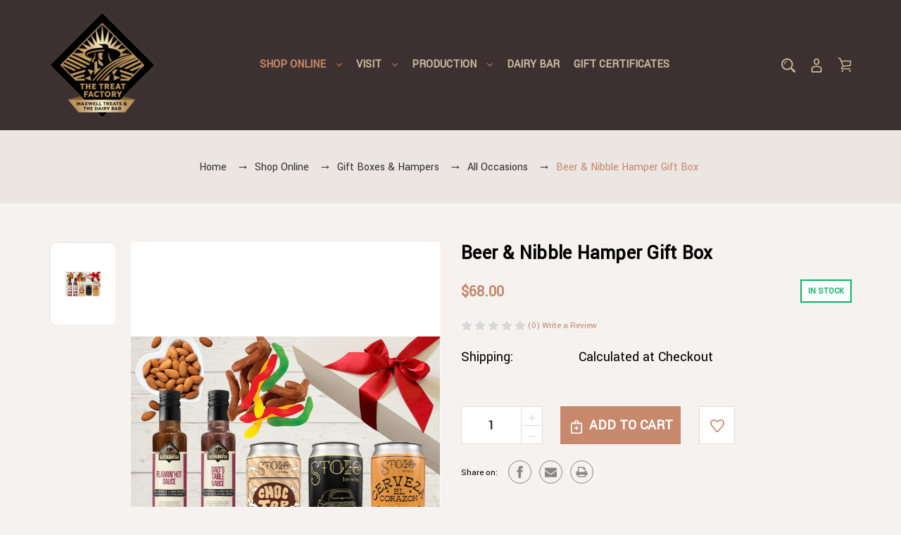

--- FILE ---
content_type: text/html; charset=UTF-8
request_url: https://treatfactory.com.au/beer-nibble-hamper-gift-box/
body_size: 18777
content:

<!DOCTYPE html>
<html class="no-js" lang="en">
    <head>
        <title>Beer &amp; Nibble  Hamper Gift Box - The Treat Factory</title>
        <link rel="dns-prefetch preconnect" href="https://cdn11.bigcommerce.com/s-clz2sp" crossorigin><link rel="dns-prefetch preconnect" href="https://fonts.googleapis.com/" crossorigin><link rel="dns-prefetch preconnect" href="https://fonts.gstatic.com/" crossorigin>
        <meta property="product:price:amount" content="68" /><meta property="product:price:currency" content="AUD" /><meta property="og:url" content="https://treatfactory.com.au/beer-nibble-hamper-gift-box/" /><meta property="og:site_name" content="The Treat Factory" /><meta name="keywords" content="jams, preserves, condiments, sauces, dressings, mustards, aolis, marmalade, jelly, confectionary, lollies, chocolate, hampers, gourmet, gift, basket"><link rel='canonical' href='https://treatfactory.com.au/beer-nibble-hamper-gift-box/' /><meta name='platform' content='bigcommerce.stencil' /><meta property="og:type" content="product" />
<meta property="og:title" content="Beer &amp; Nibble  Hamper Gift Box" />
<meta property="og:description" content="Handcrafted in Berry NSW – Delicious gourmet sweets, preserves and condiments. Buy online direct." />
<meta property="og:image" content="https://cdn11.bigcommerce.com/s-clz2sp/products/1404/images/3080/Beer_and_Nibble_Fathers_Day_Hamper._The_Treat_Factory__76482.1731320705.500.659.png?c=2" />
<meta property="pinterest:richpins" content="enabled" />
        
         
        
        
        <!-- BEGIN Preloading first images -->
        
        <link rel="preload" href="https://cdn11.bigcommerce.com/s-clz2sp/images/stencil/500x659/products/1404/3080/Beer_and_Nibble_Fathers_Day_Hamper._The_Treat_Factory__76482.1731320705.png?c=2" as="image">
        
        
        
        
        
        
        <link rel="preload" href="https://cdn11.bigcommerce.com/s-clz2sp/images/stencil/original/image-manager/home1.jpg" as="image" fetchpriority="high">
        
        
        <!-- END Preloading first images -->

        <link href="https://cdn11.bigcommerce.com/s-clz2sp/product_images/favicon.png" rel="shortcut icon">
        <meta name="viewport" content="width=device-width, initial-scale=1 , maximum-scale=1">

        <script>
            document.documentElement.className = document.documentElement.className.replace('no-js', 'js');
        </script>

        <script>
    function browserSupportsAllFeatures() {
        return window.Promise
            && window.fetch
            && window.URL
            && window.URLSearchParams
            && window.WeakMap
            // object-fit support
            && ('objectFit' in document.documentElement.style);
    }

    function loadScript(src) {
        var js = document.createElement('script');
        js.src = src;
        js.onerror = function () {
            console.error('Failed to load polyfill script ' + src);
        };
        document.head.appendChild(js);
    }

    if (!browserSupportsAllFeatures()) {
        loadScript('https://cdn11.bigcommerce.com/s-clz2sp/stencil/973a5030-043f-013d-2c8f-764b5cae34d1/e/6a0f4b90-a06f-013d-56f9-3ac36b16bfc1/dist/theme-bundle.polyfills.js');
    }
</script>
        <script>window.consentManagerTranslations = `{"locale":"en","locales":{"consent_manager.data_collection_warning":"en","consent_manager.accept_all_cookies":"en","consent_manager.gdpr_settings":"en","consent_manager.data_collection_preferences":"en","consent_manager.manage_data_collection_preferences":"en","consent_manager.use_data_by_cookies":"en","consent_manager.data_categories_table":"en","consent_manager.allow":"en","consent_manager.accept":"en","consent_manager.deny":"en","consent_manager.dismiss":"en","consent_manager.reject_all":"en","consent_manager.category":"en","consent_manager.purpose":"en","consent_manager.functional_category":"en","consent_manager.functional_purpose":"en","consent_manager.analytics_category":"en","consent_manager.analytics_purpose":"en","consent_manager.targeting_category":"en","consent_manager.advertising_category":"en","consent_manager.advertising_purpose":"en","consent_manager.essential_category":"en","consent_manager.esential_purpose":"en","consent_manager.yes":"en","consent_manager.no":"en","consent_manager.not_available":"en","consent_manager.cancel":"en","consent_manager.save":"en","consent_manager.back_to_preferences":"en","consent_manager.close_without_changes":"en","consent_manager.unsaved_changes":"en","consent_manager.by_using":"en","consent_manager.agree_on_data_collection":"en","consent_manager.change_preferences":"en","consent_manager.cancel_dialog_title":"en","consent_manager.privacy_policy":"en","consent_manager.allow_category_tracking":"en","consent_manager.disallow_category_tracking":"en"},"translations":{"consent_manager.data_collection_warning":"We use cookies (and other similar technologies) to collect data to improve your shopping experience.","consent_manager.accept_all_cookies":"Accept All Cookies","consent_manager.gdpr_settings":"Settings","consent_manager.data_collection_preferences":"Website Data Collection Preferences","consent_manager.manage_data_collection_preferences":"Manage Website Data Collection Preferences","consent_manager.use_data_by_cookies":" uses data collected by cookies and JavaScript libraries to improve your shopping experience.","consent_manager.data_categories_table":"The table below outlines how we use this data by category. To opt out of a category of data collection, select 'No' and save your preferences.","consent_manager.allow":"Allow","consent_manager.accept":"Accept","consent_manager.deny":"Deny","consent_manager.dismiss":"Dismiss","consent_manager.reject_all":"Reject all","consent_manager.category":"Category","consent_manager.purpose":"Purpose","consent_manager.functional_category":"Functional","consent_manager.functional_purpose":"Enables enhanced functionality, such as videos and live chat. If you do not allow these, then some or all of these functions may not work properly.","consent_manager.analytics_category":"Analytics","consent_manager.analytics_purpose":"Provide statistical information on site usage, e.g., web analytics so we can improve this website over time.","consent_manager.targeting_category":"Targeting","consent_manager.advertising_category":"Advertising","consent_manager.advertising_purpose":"Used to create profiles or personalize content to enhance your shopping experience.","consent_manager.essential_category":"Essential","consent_manager.esential_purpose":"Essential for the site and any requested services to work, but do not perform any additional or secondary function.","consent_manager.yes":"Yes","consent_manager.no":"No","consent_manager.not_available":"N/A","consent_manager.cancel":"Cancel","consent_manager.save":"Save","consent_manager.back_to_preferences":"Back to Preferences","consent_manager.close_without_changes":"You have unsaved changes to your data collection preferences. Are you sure you want to close without saving?","consent_manager.unsaved_changes":"You have unsaved changes","consent_manager.by_using":"By using our website, you're agreeing to our","consent_manager.agree_on_data_collection":"By using our website, you're agreeing to the collection of data as described in our ","consent_manager.change_preferences":"You can change your preferences at any time","consent_manager.cancel_dialog_title":"Are you sure you want to cancel?","consent_manager.privacy_policy":"Privacy Policy","consent_manager.allow_category_tracking":"Allow [CATEGORY_NAME] tracking","consent_manager.disallow_category_tracking":"Disallow [CATEGORY_NAME] tracking"}}`;</script>

        <script>
            window.lazySizesConfig = window.lazySizesConfig || {};
            window.lazySizesConfig.loadMode = 1;
        </script>
        <script async src="https://cdn11.bigcommerce.com/s-clz2sp/stencil/973a5030-043f-013d-2c8f-764b5cae34d1/e/6a0f4b90-a06f-013d-56f9-3ac36b16bfc1/dist/theme-bundle.head_async.js"></script>
        
        <link href="https://fonts.googleapis.com/css?family=Abril+Fatface:400%7CYantramanav:400&display=swap" rel="stylesheet">
        
        <script async src="https://cdn11.bigcommerce.com/s-clz2sp/stencil/973a5030-043f-013d-2c8f-764b5cae34d1/e/6a0f4b90-a06f-013d-56f9-3ac36b16bfc1/dist/theme-bundle.font.js"></script>
        

        <link data-stencil-stylesheet href="https://cdn11.bigcommerce.com/s-clz2sp/stencil/973a5030-043f-013d-2c8f-764b5cae34d1/e/6a0f4b90-a06f-013d-56f9-3ac36b16bfc1/css/theme-92144a30-ad58-013e-f7a2-4ef3209772a9.css" rel="stylesheet">

        <!-- Start Tracking Code for analytics_facebook -->

<script>
!function(f,b,e,v,n,t,s){if(f.fbq)return;n=f.fbq=function(){n.callMethod?n.callMethod.apply(n,arguments):n.queue.push(arguments)};if(!f._fbq)f._fbq=n;n.push=n;n.loaded=!0;n.version='2.0';n.queue=[];t=b.createElement(e);t.async=!0;t.src=v;s=b.getElementsByTagName(e)[0];s.parentNode.insertBefore(t,s)}(window,document,'script','https://connect.facebook.net/en_US/fbevents.js');

fbq('set', 'autoConfig', 'false', '706756467625354');
fbq('dataProcessingOptions', ['LDU'], 0, 0);
fbq('init', '706756467625354', {"external_id":"0097a4ee-720e-4111-a762-a6457964e2aa"});
fbq('set', 'agent', 'bigcommerce', '706756467625354');

function trackEvents() {
    var pathName = window.location.pathname;

    fbq('track', 'PageView', {}, "");

    // Search events start -- only fire if the shopper lands on the /search.php page
    if (pathName.indexOf('/search.php') === 0 && getUrlParameter('search_query')) {
        fbq('track', 'Search', {
            content_type: 'product_group',
            content_ids: [],
            search_string: getUrlParameter('search_query')
        });
    }
    // Search events end

    // Wishlist events start -- only fire if the shopper attempts to add an item to their wishlist
    if (pathName.indexOf('/wishlist.php') === 0 && getUrlParameter('added_product_id')) {
        fbq('track', 'AddToWishlist', {
            content_type: 'product_group',
            content_ids: []
        });
    }
    // Wishlist events end

    // Lead events start -- only fire if the shopper subscribes to newsletter
    if (pathName.indexOf('/subscribe.php') === 0 && getUrlParameter('result') === 'success') {
        fbq('track', 'Lead', {});
    }
    // Lead events end

    // Registration events start -- only fire if the shopper registers an account
    if (pathName.indexOf('/login.php') === 0 && getUrlParameter('action') === 'account_created') {
        fbq('track', 'CompleteRegistration', {}, "");
    }
    // Registration events end

    

    function getUrlParameter(name) {
        var cleanName = name.replace(/[\[]/, '\[').replace(/[\]]/, '\]');
        var regex = new RegExp('[\?&]' + cleanName + '=([^&#]*)');
        var results = regex.exec(window.location.search);
        return results === null ? '' : decodeURIComponent(results[1].replace(/\+/g, ' '));
    }
}

if (window.addEventListener) {
    window.addEventListener("load", trackEvents, false)
}
</script>
<noscript><img height="1" width="1" style="display:none" alt="null" src="https://www.facebook.com/tr?id=706756467625354&ev=PageView&noscript=1&a=plbigcommerce1.2&eid="/></noscript>

<!-- End Tracking Code for analytics_facebook -->

<!-- Start Tracking Code for analytics_googleanalytics -->

<style>.creditCardTypes-list li:nth-child(3), .creditCardTypes-list li:nth-child(4), .creditCardTypes-list li:nth-child(5), .creditCardTypes-list li:nth-child(6) {display: none;}</style>

<!-- End Tracking Code for analytics_googleanalytics -->

<!-- Start Tracking Code for analytics_siteverification -->

<meta name="google-site-verification" content="uWOlm_kjyWTvj8-3syhpK3uMHwA0Pi_83l24NK0qcfQ" />

<!-- End Tracking Code for analytics_siteverification -->


<script src="https://www.google.com/recaptcha/api.js" async defer></script>
<script type="text/javascript">
var BCData = {"product_attributes":{"sku":null,"upc":null,"mpn":null,"gtin":null,"weight":null,"base":true,"image":null,"price":{"without_tax":{"formatted":"$68.00","value":68,"currency":"AUD"},"tax_label":"Tax"},"out_of_stock_behavior":"label_option","out_of_stock_message":"Out of stock","available_modifier_values":[],"in_stock_attributes":[],"stock":null,"instock":true,"stock_message":null,"purchasable":true,"purchasing_message":null,"call_for_price_message":null}};
</script>
<!-- Global site tag (gtag.js) - Google Ads: AW-16622997473 -->
<script async src="https://www.googletagmanager.com/gtag/js?id=AW-16622997473"></script>
<script>
  window.dataLayer = window.dataLayer || [];
  function gtag(){dataLayer.push(arguments);}
  gtag('js', new Date());

  gtag('config', 'AW-16622997473');
  gtag('set', 'developer_id.dMjk3Nj', true);
</script>
<!-- GA4 Code Start: View Product Content -->
<script>
  gtag('event', 'view_item', {
    send_to: 'AW-16622997473',
    ecomm_pagetype: 'product',
    currency: 'AUD',
    items: [{
      id: '',
      name: 'Beer &amp; Nibble  Hamper Gift Box',
      quantity: 1,
      google_business_vertical: 'retail',
      currency: "AUD",
      price: 68,
    }],
    value: 68,
  });
</script>

<script nonce="">
(function () {
    var xmlHttp = new XMLHttpRequest();

    xmlHttp.open('POST', 'https://bes.gcp.data.bigcommerce.com/nobot');
    xmlHttp.setRequestHeader('Content-Type', 'application/json');
    xmlHttp.send('{"store_id":"699544","timezone_offset":"10.0","timestamp":"2026-01-17T18:45:32.03839900Z","visit_id":"f8753c36-90c1-4d3e-802b-108e0100372b","channel_id":1}');
})();
</script>
  
    </head>
    <body class="product-page jewellery gridview">
        <svg data-src="https://cdn11.bigcommerce.com/s-clz2sp/stencil/973a5030-043f-013d-2c8f-764b5cae34d1/e/6a0f4b90-a06f-013d-56f9-3ac36b16bfc1/img/icon-sprite.svg" class="icons-svg-sprite"></svg>

        







<header class="header header-jewellery" role="banner">  
    <div class="header-inner">
        <div class="container">                 
            <div class="Headerbox left-box">                    
                <a href="#" class="mobileMenu-toggle" data-mobile-menu-toggle="menu">
                    <span class="mobileMenu-toggleIcon">Toggle menu</span>
                </a>           
                    <div class="header-logo">
                        <a href="https://treatfactory.com.au/" class="header-logo__link store_image" data-header-logo-link>
        <img class="header-logo-image-unknown-size"
             src="https://cdn11.bigcommerce.com/s-clz2sp/images/stencil/original/tf_logo_new_159x160_1763706709__78169.original.png"
             alt="The Treat Factory"
             title="The Treat Factory"
        >
</a>
                    </div>  
                <div class="navPages-container" id="menu" data-menu>
                    <nav class="navPages">   
    <ul class="navPages-list">        
            <li class="navPages-item">
                <a class="navPages-action menusimple has-subMenu is-close  activePage"
   href="https://treatfactory.com.au/shop-online/" data-collapsible="navPages-177" aria-label="Shop Online" aria-expanded="false">
    Shop Online
    <i class="icon navPages-action-moreIcon" >
        <svg><use xlink:href="#icon-chevron-down" /></svg>
    </i>
</a>
<div class="navPage-subMenu submenusimple" id="navPages-177" aria-hidden="true" tabindex="-1">
    <ul class="navPage-subMenu-list">          
            <li class="navPage-subMenu-item">
                    <a class="navPage-subMenu-action navPages-action has-subMenu"
                       href="https://treatfactory.com.au/treats-sweets-chocolates/"
                       aria-label="Treats, Sweets &amp; Chocolates"
                       data-collapsible="navPages-173"
                        data-collapsible-disabled-breakpoint="medium"
                        data-collapsible-disabled-state="open"
                        data-collapsible-enabled-state="closed"                        
                    >
                        Treats, Sweets &amp; Chocolates
                        <span class="collapsible-icon-wrapper"
                            
                        >
                            <i class="icon navPages-action-moreIcon">
                                <svg><use xlink:href="#icon-chevron-down" /></svg>
                            </i>
                        </span>
                    </a>
                    <ul class="navPage-childList" id="navPages-173">
                        <li class="navPage-childList-item">
                            <a class="navPage-childList-action navPages-action"
                               href="https://treatfactory.com.au/chocolates-lollies-sweets/"
                               aria-label="Chocolates, Lollies &amp; Sweets"
                            >
                                Chocolates, Lollies &amp; Sweets
                            </a>
                        </li>
                        <li class="navPage-childList-item">
                            <a class="navPage-childList-action navPages-action"
                               href="https://treatfactory.com.au/nuts-nibbles/"
                               aria-label="Nuts &amp; Nibbles"
                            >
                                Nuts &amp; Nibbles
                            </a>
                        </li>
                        <li class="navPage-childList-item">
                            <a class="navPage-childList-action navPages-action"
                               href="https://treatfactory.com.au/novelty-sweets-treats/"
                               aria-label="Novelty Sweets &amp; Treats"
                            >
                                Novelty Sweets &amp; Treats
                            </a>
                        </li>
                    </ul>
            </li>
            <li class="navPage-subMenu-item">
                    <a class="navPage-subMenu-action navPages-action has-subMenu"
                       href="https://treatfactory.com.au/pantry/"
                       aria-label="Pantry"
                       data-collapsible="navPages-174"
                        data-collapsible-disabled-breakpoint="medium"
                        data-collapsible-disabled-state="open"
                        data-collapsible-enabled-state="closed"                        
                    >
                        Pantry
                        <span class="collapsible-icon-wrapper"
                            
                        >
                            <i class="icon navPages-action-moreIcon">
                                <svg><use xlink:href="#icon-chevron-down" /></svg>
                            </i>
                        </span>
                    </a>
                    <ul class="navPage-childList" id="navPages-174">
                        <li class="navPage-childList-item">
                            <a class="navPage-childList-action navPages-action"
                               href="https://treatfactory.com.au/preserves-condiments/"
                               aria-label="Preserves &amp; Condiments"
                            >
                                Preserves &amp; Condiments
                            </a>
                        </li>
                        <li class="navPage-childList-item">
                            <a class="navPage-childList-action navPages-action"
                               href="https://treatfactory.com.au/honey-1/"
                               aria-label="Honey"
                            >
                                Honey
                            </a>
                        </li>
                        <li class="navPage-childList-item">
                            <a class="navPage-childList-action navPages-action"
                               href="https://treatfactory.com.au/spice-blends-dukkah/"
                               aria-label="Salt, Spice Blends &amp; Dukkah"
                            >
                                Salt, Spice Blends &amp; Dukkah
                            </a>
                        </li>
                        <li class="navPage-childList-item">
                            <a class="navPage-childList-action navPages-action"
                               href="https://treatfactory.com.au/tea-coffee-cocktails-syrups/"
                               aria-label="Tea, Coffee, Cocktails, Syrups"
                            >
                                Tea, Coffee, Cocktails, Syrups
                            </a>
                        </li>
                        <li class="navPage-childList-item">
                            <a class="navPage-childList-action navPages-action"
                               href="https://treatfactory.com.au/glace-fruit/"
                               aria-label="Glace Fruit"
                            >
                                Glace Fruit
                            </a>
                        </li>
                        <li class="navPage-childList-item">
                            <a class="navPage-childList-action navPages-action"
                               href="https://treatfactory.com.au/christmas-pantry/"
                               aria-label="Christmas Pantry"
                            >
                                Christmas Pantry
                            </a>
                        </li>
                    </ul>
            </li>
            <li class="navPage-subMenu-item">
                    <a class="navPage-subMenu-action navPages-action has-subMenu"
                       href="https://treatfactory.com.au/experiences/"
                       aria-label="Experiences"
                       data-collapsible="navPages-147"
                        data-collapsible-disabled-breakpoint="medium"
                        data-collapsible-disabled-state="open"
                        data-collapsible-enabled-state="closed"                        
                    >
                        Experiences
                        <span class="collapsible-icon-wrapper"
                            
                        >
                            <i class="icon navPages-action-moreIcon">
                                <svg><use xlink:href="#icon-chevron-down" /></svg>
                            </i>
                        </span>
                    </a>
                    <ul class="navPage-childList" id="navPages-147">
                        <li class="navPage-childList-item">
                            <a class="navPage-childList-action navPages-action"
                               href="https://treatfactory.com.au/rocky-road-workshop/"
                               aria-label="Rocky Road Workshop"
                            >
                                Rocky Road Workshop
                            </a>
                        </li>
                        <li class="navPage-childList-item">
                            <a class="navPage-childList-action navPages-action"
                               href="https://treatfactory.com.au/bean-to-bar-chocolate-school-holiday-workshops/"
                               aria-label="Bean to Bar Chocolate School Holiday Workshops"
                            >
                                Bean to Bar Chocolate School Holiday Workshops
                            </a>
                        </li>
                        <li class="navPage-childList-item">
                            <a class="navPage-childList-action navPages-action"
                               href="https://treatfactory.com.au/DIYChocolateBoxWorkshop"
                               aria-label="DIY Chocolate Box Workshop"
                            >
                                DIY Chocolate Box Workshop
                            </a>
                        </li>
                        <li class="navPage-childList-item">
                            <a class="navPage-childList-action navPages-action"
                               href="https://treatfactory.com.au/diy_giant_chocolate_freckle"
                               aria-label="DIY Giant Chocolate Freckle"
                            >
                                DIY Giant Chocolate Freckle
                            </a>
                        </li>
                        <li class="navPage-childList-item">
                            <a class="navPage-childList-action navPages-action"
                               href="https://treatfactory.com.au/chocolate-demonstration/"
                               aria-label="Chocolate Demonstration"
                            >
                                Chocolate Demonstration
                            </a>
                        </li>
                        <li class="navPage-childList-item">
                            <a class="navPage-childList-action navPages-action"
                               href="https://treatfactory.com.au/easter-workshops/"
                               aria-label="Easter Workshops"
                            >
                                Easter Workshops
                            </a>
                        </li>
                    </ul>
            </li>
            <li class="navPage-subMenu-item">
                    <a class="navPage-subMenu-action navPages-action has-subMenu activePage"
                       href="https://treatfactory.com.au/gift-boxes-hampers/"
                       aria-label="Gift Boxes &amp; Hampers"
                       data-collapsible="navPages-19"
                        data-collapsible-disabled-breakpoint="medium"
                        data-collapsible-disabled-state="open"
                        data-collapsible-enabled-state="closed"                        
                    >
                        Gift Boxes &amp; Hampers
                        <span class="collapsible-icon-wrapper"
                            
                        >
                            <i class="icon navPages-action-moreIcon">
                                <svg><use xlink:href="#icon-chevron-down" /></svg>
                            </i>
                        </span>
                    </a>
                    <ul class="navPage-childList" id="navPages-19">
                        <li class="navPage-childList-item">
                            <a class="navPage-childList-action navPages-action"
                               href="https://treatfactory.com.au/all-occasions/"
                               aria-label="All occasions"
                            >
                                All occasions
                            </a>
                        </li>
                        <li class="navPage-childList-item">
                            <a class="navPage-childList-action navPages-action"
                               href="https://treatfactory.com.au/personalised-selection/"
                               aria-label="Personalised Selection"
                            >
                                Personalised Selection
                            </a>
                        </li>
                        <li class="navPage-childList-item">
                            <a class="navPage-childList-action navPages-action"
                               href="https://treatfactory.com.au/easter/"
                               aria-label="Easter"
                            >
                                Easter
                            </a>
                        </li>
                        <li class="navPage-childList-item">
                            <a class="navPage-childList-action navPages-action"
                               href="https://treatfactory.com.au/christmas-gifts/"
                               aria-label="Christmas Gifts"
                            >
                                Christmas Gifts
                            </a>
                        </li>
                    </ul>
            </li>
    </ul>
    <a class="navPages-action button-all-categories"
        href="https://treatfactory.com.au/shop-online/"
        aria-label="All Shop Online"
        >
       All Shop Online
    </a>
</div>
            </li>

             
             

             <div class="navPages-item navPages-item-page">
				<li class="navPages-action navPages-dropdown-child">

						    <a class="navPages-action navPages-simple-dropdown has-subMenu is-root"
						       href="https://treatfactory.com.au/visit/"
						       data-collapsible="navPages-0"
						       aria-label="Visit"
						    >
						        Visit
						        <i class="icon navPages-action-moreIcon" aria-hidden="true">
						            <svg><use href="#icon-chevron-down" /></svg>
						        </i>
						    </a>
						    
						    
						    
							<div class="navPage-subMenu navPage-subMenu-simple-dropdown pages-menu-dropdown" id="navPages-0" aria-hidden="true" tabindex="-1">
						    <ul class="navPage-subMenu-list">
						      
						            <li class="navPage-subMenu-item-child">
						                
						                    <a class="navPage-subMenu-action navPages-action" href="https://treatfactory.com.au/the-treat-factory/">The Treat Factory</a>
						             
						            </li>
						            <li class="navPage-subMenu-item-child">
						                
						                    <a class="navPage-subMenu-action navPages-action" href="https://treatfactory.com.au/dairybar/">The Dairy Bar</a>
						             
						            </li>
						            <li class="navPage-subMenu-item-child">
						                
						                    <a class="navPage-subMenu-action navPages-action" href="https://treatfactory.com.au/experience/">Experiences</a>
						             
						            </li>
						            <li class="navPage-subMenu-item-child">
						                
						                    <a class="navPage-subMenu-action navPages-action" href="https://treatfactory.com.au/chocolate-demonstrations-for-tour-groups/">Tour Groups</a>
						             
						            </li>
						    </ul>
						</div>

						    
						    
						

			</div>


             <div class="navPages-item navPages-item-page">
				<li class="navPages-action navPages-dropdown-child">

						    <a class="navPages-action navPages-simple-dropdown has-subMenu is-root"
						       href="https://treatfactory.com.au/production/"
						       data-collapsible="navPages-1"
						       aria-label="Production"
						    >
						        Production
						        <i class="icon navPages-action-moreIcon" aria-hidden="true">
						            <svg><use href="#icon-chevron-down" /></svg>
						        </i>
						    </a>
						    
						    
						    
							<div class="navPage-subMenu navPage-subMenu-simple-dropdown pages-menu-dropdown" id="navPages-1" aria-hidden="true" tabindex="-1">
						    <ul class="navPage-subMenu-list">
						      
						            <li class="navPage-subMenu-item-child">
						                
						                    <a class="navPage-subMenu-action navPages-action" href="https://treatfactory.com.au/maxwells-treats-condiments/">Maxwell&#x27;s Treats Condiments</a>
						             
						            </li>
						            <li class="navPage-subMenu-item-child">
						                
						                    <a class="navPage-subMenu-action navPages-action" href="https://treatfactory.com.au/private-label-white-label-and-cleanskin-products/">Private label, white label and cleanskin products</a>
						             
						            </li>
						            <li class="navPage-subMenu-item-child">
						                
						                    <a class="navPage-subMenu-action navPages-action" href="https://treatfactory.com.au/custom-manufacturing/">Custom Manufacturing</a>
						             
						            </li>
						    </ul>
						</div>

						    
						    
						

			</div>


             <div class="navPages-item navPages-item-page">
				<li class="navPages-action navPages-dropdown-child">

						    <a class="navPages-action"
						       href="https://treatfactory.com.au/dairybar/"
						       aria-label="Dairy Bar"
						    >
						        Dairy Bar
						    </a>
						

			</div>


             <div class="navPages-item navPages-item-page">
				<li class="navPages-action navPages-dropdown-child">

						    <a class="navPages-action"
						       href="https://treatfactory.com.au/giftcertificates.php"
						       aria-label="Gift Certificates"
						    >
						        Gift Certificates
						    </a>
						

			</div>

			
             
	
             
             
             
             
             
             
             
             
    </ul>
     <ul class="navPages-list navPages-list--user">
        <li class="navPages-item navUser-item-wishlist">            
            <a class="navPages-action needsclick" href="/wishlist.php">             
              <span>Wishlist</span>
            </a>
        </li>
            <li class="navPages-item">
                <a class="navPages-action"
                   href="/giftcertificates.php"
                   aria-label="Gift Certificates"
                >
                    Gift Certificates
                </a>
            </li>

        <li class="navPages-item navUser-item-compare" id="compare-link-nav">
            <a class="navPages-action navUser-item--compare needsclick" title="Compare" id="compareurl-nav" href="/compare">
              <span>Compare <span class="countPill countPill--positive" id="compare-item-nav"></span></span>
            </a>          
        </li> 
            <li class="navPages-item">
                <a class="navPages-action"
                   href="/login.php"
                   aria-label="Sign in"
                >
                    Sign in
                </a>
                    <a class="navPages-action"
                       href="/login.php?action&#x3D;create_account"
                       aria-label="Create an Account"
                    >
                        Create an Account
                    </a>
            </li>
    </ul>
</nav>                </div>
                <nav class="navUser">
    <ul class="navUser-section navUser-section--alt">            
        <li class="navUser-item navUser-item-quickSearch">
            <button class="navUser-action navUser-action--quickSearch quicksearchbox focuson"
               type="button"
               id="quick-search-expand"
               data-search="quickSearch"
               aria-controls="quickSearch"
               aria-label="Search"
            >
            <svg class="search-icon Headericon"><use xlink:href="#icon-search"></use></svg>
            </button>
                     
        </li>
        <li class="navUser-item navUser-item--account">
    <a class="navUser-action needsclick" href="/account.php" data-dropdown="userAccount"
           aria-controls="userAccount"
           aria-expanded="false" alt="User Account"
           title="User Account">
      <svg class="Headericon"><use xlink:href="#icon-user" /></svg>
      <i class="icon" aria-hidden="true">
          <svg>
              <use xlink:href="#icon-chevron-down"></use>
          </svg>
      </i>      
    </a>
    <ul class="dropdown-menu" id="userAccount" data-dropdown-content data-options="align:right" aria-hidden="true" tabindex="-1">
        <li class="navUser-item">
          <a class="navUser-action needsclick" href="/login.php">
            <i class="icon" aria-hidden="true">
              <svg>
                  <use xlink:href="#icon-signout"></use>
              </svg>
            </i>
            <span>Sign in</span>
          </a>
        </li>
        <li class="navUser-item">
          <a class="navUser-action needsclick" href="/login.php?action&#x3D;create_account">
            <i class="icon" aria-hidden="true">
              <svg>
                  <use xlink:href="#icon-register"></use>
              </svg>
            </i>
            <span>Create an Account</span>
          </a>
        </li>
        <li class="navUser-item navUser-item-wishlist">            
            <a class="navUser-action needsclick" href="/wishlist.php">
              <i class="icon" aria-hidden="true">
                <svg>
                    <use xlink:href="#icon-wishlist"></use>
                </svg>
              </i>
              <span>Wishlist</span>
            </a>
        </li>
          <li class="navUser-item">
              <a class="navUser-action needsclick" href="/giftcertificates.php">
                <i class="icon" aria-hidden="true">
                  <svg>
                      <use xlink:href="#icon-gift-certificate"></use>
                  </svg>
                </i>
                <span>Gift Certificates</span>
              </a>
          </li>

      <li class="navUser-item navUser-item-compare" id="compare-link">
        <a class="navUser-action navUser-item--compare needsclick" title="Compare" id="compareurl" href="/compare">
          <i class="icon" aria-hidden="true">
            <svg><use xlink:href="#icon-compare" /></svg>
          </i>            
          <span>Compare <span class="countPill countPill--positive" id="compare-item"></span></span>
        </a>          
    </li> 
      <li class="navUser-item currencyselectorbox">       
                    </li>
    </ul>
</li>
        <li class="navUser-item navUser-item--cart">
            <a class="navUser-action"
               data-cart-preview
               data-dropdown="cart-preview-dropdown"
               data-options="align:right"
               href="/cart.php"
               aria-label="Cart with 0 items"
               alt="Cart with 0 items"
               title=""
            >
                <span class="navUser-item-cartLabel"><svg class="cart Headericon"><use xlink:href="#icon-cart" /></svg></span>
                <span class="countPill cart-quantity"></span>
            </a>

            <div class="dropdown-menu dropdownfull" id="cart-preview-dropdown" data-dropdown-content></div>
        </li>
    </ul>
    
</nav>
<div class="headersearch-dropdownbox">
    <div class="dropdown dropdown--quickSearch" id="quickSearch" aria-hidden="true" data-prevent-quick-search-close>
        <div class="searchboxmain">
<form class="form" action="/search.php"  id="mobileQuickSearchForm">
    <fieldset class="form-fieldset">
        <div class="form-field">
            <label class="is-srOnly" for="search_query">Search</label>
            <input class="form-input" data-search-quick name="search_query" id="search_query" data-error-message="Search field cannot be empty." placeholder="Search the store" autocomplete="off">
            <span class="search-icon-main" onclick="document.getElementById('mobileQuickSearchForm').submit();"><svg class="search-icon Headericon"><use xlink:href="#icon-search"></use></svg></span>
        </div>
    </fieldset>
</form>
<section class="quickSearchResults" data-bind="html: results"></section>
</div>

    </div>
</div>  
            </div>
        </div> 
    </div> 
</header>
<div data-content-region="header_bottom--global"></div>

        <main class="body product-page" id="main-content" role="main" data-currency-code="AUD">
     
    <section class="header-section ">    
    <div class="header-content-box">
        <div class="container">
            <nav aria-label="Breadcrumb">
    <ol class="breadcrumbs">
                <li class="breadcrumb ">
                    <a class="breadcrumb-label"
                       href="https://treatfactory.com.au/"
                       
                    >
                        <span>Home</span>
                    </a>
                </li>
                <li class="breadcrumb ">
                    <a class="breadcrumb-label"
                       href="https://treatfactory.com.au/shop-online/"
                       
                    >
                        <span>Shop Online</span>
                    </a>
                </li>
                <li class="breadcrumb ">
                    <a class="breadcrumb-label"
                       href="https://treatfactory.com.au/gift-boxes-hampers/"
                       
                    >
                        <span>Gift Boxes &amp; Hampers</span>
                    </a>
                </li>
                <li class="breadcrumb ">
                    <a class="breadcrumb-label"
                       href="https://treatfactory.com.au/all-occasions/"
                       
                    >
                        <span>All occasions</span>
                    </a>
                </li>
                <li class="breadcrumb is-active">
                    <a class="breadcrumb-label"
                       href="https://treatfactory.com.au/beer-nibble-hamper-gift-box/"
                       aria-current="page"
                    >
                        <span>Beer &amp; Nibble  Hamper Gift Box</span>
                    </a>
                </li>
    </ol>
</nav>

<script type="application/ld+json">
{
    "@context": "https://schema.org",
    "@type": "BreadcrumbList",
    "itemListElement":
    [
        {
            "@type": "ListItem",
            "position": 1,
            "item": {
                "@id": "https://treatfactory.com.au/",
                "name": "Home"
            }
        },
        {
            "@type": "ListItem",
            "position": 2,
            "item": {
                "@id": "https://treatfactory.com.au/shop-online/",
                "name": "Shop Online"
            }
        },
        {
            "@type": "ListItem",
            "position": 3,
            "item": {
                "@id": "https://treatfactory.com.au/gift-boxes-hampers/",
                "name": "Gift Boxes & Hampers"
            }
        },
        {
            "@type": "ListItem",
            "position": 4,
            "item": {
                "@id": "https://treatfactory.com.au/all-occasions/",
                "name": "All occasions"
            }
        },
        {
            "@type": "ListItem",
            "position": 5,
            "item": {
                "@id": "https://treatfactory.com.au/beer-nibble-hamper-gift-box/",
                "name": "Beer & Nibble  Hamper Gift Box"
            }
        }
    ]
}
</script>
        </div>        
    </div>
</section>
  
    
    <div class="container">
        
    <div>
        <div class="productView" >

    <section class="productView-images" data-image-gallery>
        <div class="thumbnails-section">
            <ul class="productView-thumbnails ">
                <li class="productView-thumbnail">
                    <a class="productView-thumbnail-link"
                        href="https://cdn11.bigcommerce.com/s-clz2sp/images/stencil/1280x1280/products/1404/3080/Beer_and_Nibble_Fathers_Day_Hamper._The_Treat_Factory__76482.1731320705.png?c=2"
                        data-image-gallery-item
                        data-image-gallery-new-image-url="https://cdn11.bigcommerce.com/s-clz2sp/images/stencil/500x659/products/1404/3080/Beer_and_Nibble_Fathers_Day_Hamper._The_Treat_Factory__76482.1731320705.png?c=2"
                        data-image-gallery-new-image-srcset="https://cdn11.bigcommerce.com/s-clz2sp/images/stencil/80w/products/1404/3080/Beer_and_Nibble_Fathers_Day_Hamper._The_Treat_Factory__76482.1731320705.png?c=2 80w, https://cdn11.bigcommerce.com/s-clz2sp/images/stencil/160w/products/1404/3080/Beer_and_Nibble_Fathers_Day_Hamper._The_Treat_Factory__76482.1731320705.png?c=2 160w, https://cdn11.bigcommerce.com/s-clz2sp/images/stencil/320w/products/1404/3080/Beer_and_Nibble_Fathers_Day_Hamper._The_Treat_Factory__76482.1731320705.png?c=2 320w, https://cdn11.bigcommerce.com/s-clz2sp/images/stencil/640w/products/1404/3080/Beer_and_Nibble_Fathers_Day_Hamper._The_Treat_Factory__76482.1731320705.png?c=2 640w, https://cdn11.bigcommerce.com/s-clz2sp/images/stencil/960w/products/1404/3080/Beer_and_Nibble_Fathers_Day_Hamper._The_Treat_Factory__76482.1731320705.png?c=2 960w, https://cdn11.bigcommerce.com/s-clz2sp/images/stencil/1280w/products/1404/3080/Beer_and_Nibble_Fathers_Day_Hamper._The_Treat_Factory__76482.1731320705.png?c=2 1280w, https://cdn11.bigcommerce.com/s-clz2sp/images/stencil/1920w/products/1404/3080/Beer_and_Nibble_Fathers_Day_Hamper._The_Treat_Factory__76482.1731320705.png?c=2 1920w, https://cdn11.bigcommerce.com/s-clz2sp/images/stencil/2560w/products/1404/3080/Beer_and_Nibble_Fathers_Day_Hamper._The_Treat_Factory__76482.1731320705.png?c=2 2560w"
                        data-image-gallery-zoom-image-url="https://cdn11.bigcommerce.com/s-clz2sp/images/stencil/1280x1280/products/1404/3080/Beer_and_Nibble_Fathers_Day_Hamper._The_Treat_Factory__76482.1731320705.png?c=2">
                        <img src="https://cdn11.bigcommerce.com/s-clz2sp/images/stencil/50x50/products/1404/3080/Beer_and_Nibble_Fathers_Day_Hamper._The_Treat_Factory__76482.1731320705.png?c=2" alt="Beer and Nibble Gourmet Gift Hamper.
Fathers Day Gift.
The Treat Factory" title="Beer and Nibble Gourmet Gift Hamper.
Fathers Day Gift.
The Treat Factory" data-sizes="auto"
    srcset="[data-uri]"
data-srcset="https://cdn11.bigcommerce.com/s-clz2sp/images/stencil/80w/products/1404/3080/Beer_and_Nibble_Fathers_Day_Hamper._The_Treat_Factory__76482.1731320705.png?c=2 80w, https://cdn11.bigcommerce.com/s-clz2sp/images/stencil/160w/products/1404/3080/Beer_and_Nibble_Fathers_Day_Hamper._The_Treat_Factory__76482.1731320705.png?c=2 160w, https://cdn11.bigcommerce.com/s-clz2sp/images/stencil/320w/products/1404/3080/Beer_and_Nibble_Fathers_Day_Hamper._The_Treat_Factory__76482.1731320705.png?c=2 320w, https://cdn11.bigcommerce.com/s-clz2sp/images/stencil/640w/products/1404/3080/Beer_and_Nibble_Fathers_Day_Hamper._The_Treat_Factory__76482.1731320705.png?c=2 640w, https://cdn11.bigcommerce.com/s-clz2sp/images/stencil/960w/products/1404/3080/Beer_and_Nibble_Fathers_Day_Hamper._The_Treat_Factory__76482.1731320705.png?c=2 960w, https://cdn11.bigcommerce.com/s-clz2sp/images/stencil/1280w/products/1404/3080/Beer_and_Nibble_Fathers_Day_Hamper._The_Treat_Factory__76482.1731320705.png?c=2 1280w, https://cdn11.bigcommerce.com/s-clz2sp/images/stencil/1920w/products/1404/3080/Beer_and_Nibble_Fathers_Day_Hamper._The_Treat_Factory__76482.1731320705.png?c=2 1920w, https://cdn11.bigcommerce.com/s-clz2sp/images/stencil/2560w/products/1404/3080/Beer_and_Nibble_Fathers_Day_Hamper._The_Treat_Factory__76482.1731320705.png?c=2 2560w"

class="lazyload"
loading="lazy"
 fetchpriority="high" />
                    </a>
                </li>
            </ul>
        </div>
        <div class="productView-image-section">
            <figure class="productView-image" data-image-gallery-main 
                data-zoom-image="https://cdn11.bigcommerce.com/s-clz2sp/images/stencil/1280x1280/products/1404/3080/Beer_and_Nibble_Fathers_Day_Hamper._The_Treat_Factory__76482.1731320705.png?c=2"
                >
                <div class="productView-img-container">
                    <a href="https://cdn11.bigcommerce.com/s-clz2sp/images/stencil/1280x1280/products/1404/3080/Beer_and_Nibble_Fathers_Day_Hamper._The_Treat_Factory__76482.1731320705.png?c=2"
                        target="_blank">
                        <img src="https://cdn11.bigcommerce.com/s-clz2sp/images/stencil/500x659/products/1404/3080/Beer_and_Nibble_Fathers_Day_Hamper._The_Treat_Factory__76482.1731320705.png?c=2" alt="Beer and Nibble Gourmet Gift Hamper.
Fathers Day Gift.
The Treat Factory" title="Beer and Nibble Gourmet Gift Hamper.
Fathers Day Gift.
The Treat Factory" data-sizes="auto"
    srcset="[data-uri]"
data-srcset="https://cdn11.bigcommerce.com/s-clz2sp/images/stencil/80w/products/1404/3080/Beer_and_Nibble_Fathers_Day_Hamper._The_Treat_Factory__76482.1731320705.png?c=2 80w, https://cdn11.bigcommerce.com/s-clz2sp/images/stencil/160w/products/1404/3080/Beer_and_Nibble_Fathers_Day_Hamper._The_Treat_Factory__76482.1731320705.png?c=2 160w, https://cdn11.bigcommerce.com/s-clz2sp/images/stencil/320w/products/1404/3080/Beer_and_Nibble_Fathers_Day_Hamper._The_Treat_Factory__76482.1731320705.png?c=2 320w, https://cdn11.bigcommerce.com/s-clz2sp/images/stencil/640w/products/1404/3080/Beer_and_Nibble_Fathers_Day_Hamper._The_Treat_Factory__76482.1731320705.png?c=2 640w, https://cdn11.bigcommerce.com/s-clz2sp/images/stencil/960w/products/1404/3080/Beer_and_Nibble_Fathers_Day_Hamper._The_Treat_Factory__76482.1731320705.png?c=2 960w, https://cdn11.bigcommerce.com/s-clz2sp/images/stencil/1280w/products/1404/3080/Beer_and_Nibble_Fathers_Day_Hamper._The_Treat_Factory__76482.1731320705.png?c=2 1280w, https://cdn11.bigcommerce.com/s-clz2sp/images/stencil/1920w/products/1404/3080/Beer_and_Nibble_Fathers_Day_Hamper._The_Treat_Factory__76482.1731320705.png?c=2 1920w, https://cdn11.bigcommerce.com/s-clz2sp/images/stencil/2560w/products/1404/3080/Beer_and_Nibble_Fathers_Day_Hamper._The_Treat_Factory__76482.1731320705.png?c=2 2560w"

class="lazyload productView-image--default"
loading="lazy"
data-main-image fetchpriority="high" />
                    </a>
                </div>
            </figure>
        </div>
    </section>

    <section class="productView-details product-data">
        <div class="productView-product">
            <div class="product-info-head">
                <h1 class="productView-title">Beer &amp; Nibble  Hamper Gift Box</h1>
                <div class="price-rating-section">
                    <div class="price-data">
                        <div class="productView-price">
                            
        <div class="price-section price-section--withoutTax">
            <span class="price-label" >
                
            </span>
            <span class="price-now-label" style="display: none;">
                    Now
            </span>
            <span data-product-price-without-tax class="price price--withoutTax">$68.00</span>
        </div>
        <div class="price-section price-section--withoutTax rrp-price--withoutTax" style="display: none;">
            <span>
                    MSRP
            </span>
            <span data-product-rrp-price-without-tax class="price price--rrp">
                
            </span>
        </div>
        <div class="price-section price-section--withoutTax non-sale-price--withoutTax" style="display: none;">
            <span>
                    Was
            </span>
            <span data-product-non-sale-price-without-tax class="price price--non-sale">
                
            </span>
        </div>
        
         <div class="price-section price-section--saving price" style="display: none;">
                <span class="price">(You save</span>
                <span data-product-price-saved class="price price--saving">
                    
                </span>
                <span class="price">)</span>
         </div>
                        </div>
                        <div data-content-region="product_below_price--global"></div>
                        <div data-content-region="product_below_price"></div>
                    </div>
                    <div class="rating-data">
                        <div class="availablity">
                            <span class="productAttributes-message-in">
                                <span class="in-stock">In Stock</span>
                            </span>
                        </div>
                    </div>
                </div>
            </div>            
            <div data-content-region="product_below_price_wide"></div>      
            <div data-content-region="product_below_price_wide--global"></div>     
        </div>
    </section>

    <section class="productView-details product-options">
        <div class="productView-rating">
            <span role="img"
      aria-label="Product rating is 0 of 5"
>
            <span class="icon icon--ratingEmpty">
                <svg>
                    <use xlink:href="#icon-star" />
                </svg>
            </span>
            <span class="icon icon--ratingEmpty">
                <svg>
                    <use xlink:href="#icon-star" />
                </svg>
            </span>
            <span class="icon icon--ratingEmpty">
                <svg>
                    <use xlink:href="#icon-star" />
                </svg>
            </span>
            <span class="icon icon--ratingEmpty">
                <svg>
                    <use xlink:href="#icon-star" />
                </svg>
            </span>
            <span class="icon icon--ratingEmpty">
                <svg>
                    <use xlink:href="#icon-star" />
                </svg>
            </span>
</span>
            <span>(0)</span>
            <a href="https://treatfactory.com.au/beer-nibble-hamper-gift-box/"
                class="productView-reviewLink productView-reviewLink--new" data-reveal-id="modal-review-form" data-options='{"animation_speed": 0}'  role="button">
                Write a Review
            </a>
            <div id="modal-review-form" class="modal" data-reveal data-options='{"animation_speed": 0}'>
    
    
    
    
    <div class="modal-header">
        <h2 class="modal-header-title">Write a Review</h2>
        <button class="modal-close"
        type="button"
        title="Close"
        
>
    <span class="aria-description--hidden">Close</span>
    <span aria-hidden="true">&#215;</span>
</button>
    </div>
    <div class="modal-body">
        <div class="writeReview-productDetails">
            <div class="writeReview-productImage-container">
                <img src="https://cdn11.bigcommerce.com/s-clz2sp/images/stencil/500x659/products/1404/3080/Beer_and_Nibble_Fathers_Day_Hamper._The_Treat_Factory__76482.1731320705.png?c=2" alt="Beer and Nibble Gourmet Gift Hamper.
Fathers Day Gift.
The Treat Factory" title="Beer and Nibble Gourmet Gift Hamper.
Fathers Day Gift.
The Treat Factory" data-sizes="auto"
    srcset="[data-uri]"
data-srcset="https://cdn11.bigcommerce.com/s-clz2sp/images/stencil/80w/products/1404/3080/Beer_and_Nibble_Fathers_Day_Hamper._The_Treat_Factory__76482.1731320705.png?c=2 80w, https://cdn11.bigcommerce.com/s-clz2sp/images/stencil/160w/products/1404/3080/Beer_and_Nibble_Fathers_Day_Hamper._The_Treat_Factory__76482.1731320705.png?c=2 160w, https://cdn11.bigcommerce.com/s-clz2sp/images/stencil/320w/products/1404/3080/Beer_and_Nibble_Fathers_Day_Hamper._The_Treat_Factory__76482.1731320705.png?c=2 320w, https://cdn11.bigcommerce.com/s-clz2sp/images/stencil/640w/products/1404/3080/Beer_and_Nibble_Fathers_Day_Hamper._The_Treat_Factory__76482.1731320705.png?c=2 640w, https://cdn11.bigcommerce.com/s-clz2sp/images/stencil/960w/products/1404/3080/Beer_and_Nibble_Fathers_Day_Hamper._The_Treat_Factory__76482.1731320705.png?c=2 960w, https://cdn11.bigcommerce.com/s-clz2sp/images/stencil/1280w/products/1404/3080/Beer_and_Nibble_Fathers_Day_Hamper._The_Treat_Factory__76482.1731320705.png?c=2 1280w, https://cdn11.bigcommerce.com/s-clz2sp/images/stencil/1920w/products/1404/3080/Beer_and_Nibble_Fathers_Day_Hamper._The_Treat_Factory__76482.1731320705.png?c=2 1920w, https://cdn11.bigcommerce.com/s-clz2sp/images/stencil/2560w/products/1404/3080/Beer_and_Nibble_Fathers_Day_Hamper._The_Treat_Factory__76482.1731320705.png?c=2 2560w"

class="lazyload"
loading="lazy"
 fetchpriority="high" />
            </div>
            <h6 class="product-brand"></h6>
            <h5 class="product-title">Beer &amp; Nibble  Hamper Gift Box</h5>
        </div>
        <form class="form writeReview-form" action="/postreview.php" method="post">
            <fieldset class="form-fieldset">
                <div class="form-field">
                    <label class="form-label" for="rating-rate">Rating
                        <small>*</small>
                    </label>
                    <!-- Stars -->
                    <!-- TODO: Review Stars need to be componentised, both for display and input -->
                    <select id="rating-rate" class="form-select" name="revrating" data-input aria-required="true">
                        <option value="">Select Rating</option>
                                <option value="1">1 star (worst)</option>
                                <option value="2">2 stars</option>
                                <option value="3">3 stars (average)</option>
                                <option value="4">4 stars</option>
                                <option value="5">5 stars (best)</option>
                    </select>
                </div>

                <!-- Name -->
                    <div class="form-field" id="revfromname" data-validation="" >
    <label class="form-label" for="revfromname_input">Name
        <small>*</small>
    </label>
    <input type="text"
           name="revfromname"
           id="revfromname_input"
           class="form-input"
           data-label="Name"
           data-input
           aria-required="true"
           
           
           
           
    >
</div>

                    <!-- Email -->
                        <div class="form-field" id="email" data-validation="" >
    <label class="form-label" for="email_input">Email
        <small>*</small>
    </label>
    <input type="text"
           name="email"
           id="email_input"
           class="form-input"
           data-label="Email"
           data-input
           aria-required="true"
           
           
           
           
    >
</div>

                <!-- Review Subject -->
                <div class="form-field" id="revtitle" data-validation="" >
    <label class="form-label" for="revtitle_input">Review Subject
        <small>*</small>
    </label>
    <input type="text"
           name="revtitle"
           id="revtitle_input"
           class="form-input"
           data-label="Review Subject"
           data-input
           aria-required="true"
           
           
           
           
    >
</div>

                <!-- Comments -->
                <div class="form-field" id="revtext" data-validation="">
    <label class="form-label" for="revtext_input">Comments
            <small>*</small>
    </label>
    <textarea name="revtext"
              id="revtext_input"
              data-label="Comments"
              rows=""
              aria-required="true"
              data-input
              class="form-input"
              
    >
        
    </textarea>
</div>

                <div class="g-recaptcha" data-sitekey="6LcjX0sbAAAAACp92-MNpx66FT4pbIWh-FTDmkkz"></div><br/>

                <div class="form-field">
                    <input type="submit" class="button button--primary"
                           value="Submit Review">
                </div>
                <input type="hidden" name="product_id" value="1404">
                <input type="hidden" name="action" value="post_review">
                
            </fieldset>
        </form>
    </div>
</div>
        </div>
        
        <div class="productView-info">
            <dl class="productView-info-dl"  style="display: none;" >
                <dt class="productView-info-name sku-label">SKU:</dt>
                <dd class="productView-info-value" data-product-sku>
                    </dd>
            </dl>
            <dl class="productView-info-dl"  style="display: none;" >
                <dt class="productView-info-name upc-label">UPC:</dt>
                <dd class="productView-info-value" data-product-upc></dd>
            </dl>
            
            <dl class="productView-info-dl">
                <dt class="productView-info-name">Shipping:</dt>
                <dd class="productView-info-value">Calculated at Checkout</dd>
            </dl>

            <div class="productView-info-bulkPricing productView-info-dl">
                            </div>
        </div>
        <div class="productView-options">
            <form class="form" method="post" action="https://treatfactory.com.au/cart.php" enctype="multipart/form-data"
                data-cart-item-add>
                <input type="hidden" name="action" value="add">
                <input type="hidden" name="product_id" value="1404" />
                <div data-product-option-change style="display:none;">
                    
                </div>
                <div class="form-field form-field--stock u-hiddenVisually">
                    <label class="form-label form-label--alternate">
                        Current Stock:
                        <span data-product-stock></span>
                    </label>
                </div>
                <div id="add-to-cart-wrapper" class="add-to-cart-wrapper" >
        
        <div class="form-field form-field--increments">           
            <div class="form-increment" data-quantity-change>
                <button class="button button--icon" data-action="dec">
                    <span class="is-srOnly">Decrease Quantity of Beer &amp; Nibble  Hamper Gift Box</span>
                    <i class="icon" aria-hidden="true"><svg class="iconremove decrementItem-" data-cart-itemid=""
                        productid="" price="" quantity="" onclick="iconremove(this)">
                        <use xlink:href="#icon-remove" />
                    </svg></i>
                </button>
                <input class="form-input form-input--incrementTotal"
                        id="qty[]"
                        name="qty[]"
                        type="tel"
                        value="1"
                        data-quantity-min="0"
                        data-quantity-max="0"
                        min="1"
                        pattern="[0-9]*"
                        aria-live="polite" aria-label="form-input--incrementTotal">
                <button class="button button--icon" data-action="inc">
                    <span class="is-srOnly">Increase Quantity of Beer &amp; Nibble  Hamper Gift Box</span>
                    <i class="icon" aria-hidden="true">
                        <svg class="addicon incrementItem-" productid=""
                        price="" currency="" data-cart-itemid=""
                        quantity="" onclick="addicon(this)">
                        <use xlink:href="#icon-add" />
                    </svg></i>
                </button>
            </div>
        </div>
        <div class="form-action add-to-cart-wrapper-box">   
                <i class="icon" aria-hidden="true">
                    
                    <svg>
                        <use xlink:href="#icon-add-to-cart"/>
                    </svg>
                </i>
            <input
                    id="form-action-addToCart"
                    data-wait-message="Adding to cart…"
                    class="button button--primary"
                    type="submit"
                    value="Add to Cart"
            >
            <span class="product-status-message aria-description--hidden">Adding to cart… The item has been added</span>
            
        </div>
</div>
          
            </form>
            <form action="/wishlist.php?action&#x3D;add&amp;product_id&#x3D;1404" class="form form-wishlist form-action" data-wishlist-add method="post">       
    <a aria-controls="wishlist-dropdown"
       aria-expanded="false"
       class="button dropdown-menu-button"
       data-dropdown="wishlist-dropdown"
       href="#" aria-label="wishlist">
        <i aria-hidden="true" class="icon">
            <svg>
                <use xlink:href="#icon-wishlist" />
            </svg>
        </i>
    </a>
    <ul aria-hidden="true" class="dropdown-menu" data-dropdown-content id="wishlist-dropdown">
        <li>
            <input class="button" type="submit" value="Add to My Wish List">
        </li>
        <li>
            <a data-wishlist class="button" href="/wishlist.php?action=addwishlist&product_id=1404">Create New Wish List</a>
        </li>
    </ul>   
</form>
			
			
                    </div>
            
    
    <div class="share-box">
        <label class="share-label">
            Share on:
        </label>
        <ul class="socialLinks common-social-icons">
                <li class="socialLinks-item socialLinks-item--facebook">
                    <a class="socialLinks__link icon icon--facebook"
                       title="Facebook"
                       href="https://facebook.com/sharer/sharer.php?u=https%3A%2F%2Ftreatfactory.com.au%2Fbeer-nibble-hamper-gift-box%2F"
                       target="_blank"
                       rel="noopener"
                       
                    >
                        <span class="aria-description--hidden">Facebook</span>
                        <svg>
                            <use xlink:href="#icon-share-facebook"/>
                        </svg>
                    </a>
                </li>
                <li class="socialLinks-item socialLinks-item--email">
                    <a class="socialLinks__link icon icon--email"
                       title="Email"
                       href="mailto:?subject=Beer%20%26%20Nibble%20%20Hamper%20Gift%20Box%20-%20The%20Treat%20Factory&amp;body=https%3A%2F%2Ftreatfactory.com.au%2Fbeer-nibble-hamper-gift-box%2F"
                       target="_self"
                       rel="noopener"
                       
                    >
                        <span class="aria-description--hidden">Email</span>
                        <svg>
                            <use xlink:href="#icon-envelope"/>
                        </svg>
                    </a>
                </li>
                <li class="socialLinks-item socialLinks-item--print">
                    <a class="socialLinks__link icon icon--print"
                       title="Print"
                       onclick="window.print();return false;"
                       
                    >
                        <span class="aria-description--hidden">Print</span>
                        <svg>
                            <use xlink:href="#icon-print"/>
                        </svg>
                    </a>
                </li>
        </ul>
    </div>
    </section>

    <article class="productView-description">
	    
	    <div data-content-region="product_above_content"></div>
	            
        <ul class="tabs" data-tab>
        <li class="tab is-active">           
            <a class="tab-title" href="#tab-description">
                <i class="icon" aria-hidden="true">
                    <svg>
                        <use xmlns:xlink="http://www.w3.org/1999/xlink" xlink:href="#icon-newspaper"></use>
                    </svg>
                </i>
                Product Details
            </a>
        </li>
   
</ul>
<div class="tabs-contents">
        <div class="tab-content is-active" id="tab-description">
            <p><strong>Beer and Nibble Hamper - The Ultimate Father's Day Gift</strong></p>
<p>Searching for the perfect Father's Day gift? Look no further! Our Beer and Nibble Hamper is crafted for those who love a good brew and gourmet snacks, making it an ideal gift for Dad on his special day. This indulgent hamper features locally brewed Stoic Beer, along with a selection of gourmet treats that will delight any dad who enjoys gourmet goodness.</p>
<p>This Beer and Nibble Hamper includes:</p>
<ul>
<li>Stoic Beer x 3 cans &ndash; Locally brewed awesomeness</li>
<li>Smoked Almonds 150g &ndash; Perfectly roasted with a hint of smokiness</li>
<li>Chocolate Coated Snakes 150g &ndash; A fun and delicious sweet treat</li>
<li>Dad's Table Sauce 250ml &ndash; A versatile sauce with a rich, tangy flavour just for dad.</li>
<li>Flamin' Hot Sauce 250ml &ndash; For the dad who loves a spicy kick</li>
</ul>
<p>All beautifully presented in a stylish gift box with ribbon, this hamper is the perfect way to show your appreciation. Ideal for Father&rsquo;s Day, birthdays, or any special occasion.</p>
<p>Sauces by Maxwell's Treats. Curated by The Treat Factory.</p>
<p>Occasionally we will be out of stock of a product, we will replace with equal or great value.&nbsp;</p>
        </div>
       <div class="tab-content" id="tab-reviews">
                  </div>
</div>
        
        <div data-content-region="product_below_description--global"></div>
    </article>    
</div>

<div id="previewModal" class="modal modal--large" data-reveal data-options='{"animation_speed": 0}'>
    <button class="modal-close"
        type="button"
        title="Close"
        
>
    <span class="aria-description--hidden">Close</span>
    <span aria-hidden="true">&#215;</span>
</button>
    <div class="modal-content"></div>
    <div class="loadingOverlay"></div>
</div>

        <div data-content-region="product_below_content"></div>

        <div class="related-products-section product-section">
    <div class="section-title">
            <p class="section-sub-heading">
                You make also like these
            </p>
        <h2 class="section-heading"> 
            Related Products
        </h2>
    </div>

    <div class="productCarousel-section has-jsContent " id="tab-related">
        
        <div class="productCarousel productCarousel-common" data-list-name="">
	<div data-product-slide class="productCarousel-slide">
		<article class="card
    " data-test="card-1407" >
  <figure class="card-figure">

    <a href="https://treatfactory.com.au/bbq-king-gift-hamper-box/" class="card-figure__link"
      aria-label="BBQ King Gift Hamper Box, $87.00

"
" >
      <a href="https://treatfactory.com.au/bbq-king-gift-hamper-box/" >
        <div class="card-img-container">

          <img class="card-image default-image lazyload" data-sizes="auto"
            src="[data-uri]"
            data-src="https://cdn11.bigcommerce.com/s-clz2sp/images/stencil/500x659/products/1407/2630/BBQ_King_Gift_Hamper_Box__57860.1724130130.png?c=2"
            alt="BBQ King Gift Hamper Box
Australian BBQ Gourmet Food 
The Treat Factory
Maxwells Treats" title="BBQ King Gift Hamper Box
Australian BBQ Gourmet Food 
The Treat Factory
Maxwells Treats">
        </div>
      </a>
    </a>
    <figcaption class="card-figcaption">
      <div class="card-figcaption-body">
        <div class="button-box-group">
          <button type="button" aria-label="Quick View"
            class="button button--small card-figcaption-button quickview"
            data-event-type="product-click" data-product-id="1407">
            <i class="icon" aria-hidden="true">
              <svg>
                <use xlink:href="#icon-search-two"></use>
              </svg>
            </i>
            Quick view
          </button>
          <a href="https://treatfactory.com.au/cart.php?action&#x3D;add&amp;product_id&#x3D;1407" data-event-type="product-click"
            data-button-type="add-cart"
            class="button button--small card-figcaption-button">
            <i class="icon" aria-hidden="true">
              <svg>
                <use xlink:href="#icon-add-to-cart"></use>
              </svg>
            </i>
            Add to Cart
          </a>
          <span class="product-status-message aria-description--hidden">The item has been added</span>
        </div>
      </div>
    </figcaption>
  </figure>
  <div class="card-body">
    <p class="card-rating" data-test-info-type="productRating">
      <span class="rating--small">
        <span role="img"
      aria-label="BBQ King Gift Hamper Box rating is 5 of 5"
>
            <span class="icon icon--ratingFull">
                <svg>
                    <use xlink:href="#icon-star" />
                </svg>
            </span>
            <span class="icon icon--ratingFull">
                <svg>
                    <use xlink:href="#icon-star" />
                </svg>
            </span>
            <span class="icon icon--ratingFull">
                <svg>
                    <use xlink:href="#icon-star" />
                </svg>
            </span>
            <span class="icon icon--ratingFull">
                <svg>
                    <use xlink:href="#icon-star" />
                </svg>
            </span>
            <span class="icon icon--ratingFull">
                <svg>
                    <use xlink:href="#icon-star" />
                </svg>
            </span>
</span>
      </span>
    </p>
    <p class="card-title">
      <a aria-label="BBQ King Gift Hamper Box, $87.00

"
" href="https://treatfactory.com.au/bbq-king-gift-hamper-box/"
        >
        BBQ King Gift Hamper Box
      </a>
    </p>
    <div class="card-text" data-test-info-type="price">
      
        <div class="price-section price-section--withoutTax">
            <span class="price-label" >
                
            </span>
            <span class="price-now-label" style="display: none;">
                    Now
            </span>
            <span data-product-price-without-tax class="price price--withoutTax">$87.00</span>
        </div>
        <div class="price-section price-section--withoutTax rrp-price--withoutTax" style="display: none;">
            <span>
                    MSRP
            </span>
            <span data-product-rrp-price-without-tax class="price price--rrp">
                
            </span>
        </div>
        <div class="price-section price-section--withoutTax non-sale-price--withoutTax" style="display: none;">
            <span>
                    Was
            </span>
            <span data-product-non-sale-price-without-tax class="price price--non-sale">
                
            </span>
        </div>
        
    </div>
      </div>
</article>

	</div>
	<div data-product-slide class="productCarousel-slide">
		<article class="card
    " data-test="card-802" >
  <figure class="card-figure">

    <a href="https://treatfactory.com.au/personlised-gift-hamper/" class="card-figure__link"
      aria-label="Personlised Gift Hamper, $15.00

"
" >
      <a href="https://treatfactory.com.au/personlised-gift-hamper/" >
        <div class="card-img-container">

          <img class="card-image default-image lazyload" data-sizes="auto"
            src="[data-uri]"
            data-src="https://cdn11.bigcommerce.com/s-clz2sp/images/stencil/500x659/products/802/2632/Personalised_Gift_Hamper__88860.1651015903.png?c=2"
            alt="Personalised Gift Hamper
Make your own gourmet food hamper
Maxwells Treats
Australia Made" title="Personalised Gift Hamper
Make your own gourmet food hamper
Maxwells Treats
Australia Made">
        </div>
      </a>
    </a>
    <figcaption class="card-figcaption">
      <div class="card-figcaption-body">
        <div class="button-box-group">
          <button type="button" aria-label="Quick View"
            class="button button--small card-figcaption-button quickview"
            data-event-type="product-click" data-product-id="802">
            <i class="icon" aria-hidden="true">
              <svg>
                <use xlink:href="#icon-search-two"></use>
              </svg>
            </i>
            Quick view
          </button>
          <a href="https://treatfactory.com.au/cart.php?action&#x3D;add&amp;product_id&#x3D;802" data-event-type="product-click"
            data-button-type="add-cart"
            class="button button--small card-figcaption-button">
            <i class="icon" aria-hidden="true">
              <svg>
                <use xlink:href="#icon-add-to-cart"></use>
              </svg>
            </i>
            Add to Cart
          </a>
          <span class="product-status-message aria-description--hidden">The item has been added</span>
        </div>
      </div>
    </figcaption>
  </figure>
  <div class="card-body">
    <p class="card-rating" data-test-info-type="productRating">
      <span class="rating--small">
        <span role="img"
      aria-label="Personlised Gift Hamper rating is 5 of 5"
>
            <span class="icon icon--ratingFull">
                <svg>
                    <use xlink:href="#icon-star" />
                </svg>
            </span>
            <span class="icon icon--ratingFull">
                <svg>
                    <use xlink:href="#icon-star" />
                </svg>
            </span>
            <span class="icon icon--ratingFull">
                <svg>
                    <use xlink:href="#icon-star" />
                </svg>
            </span>
            <span class="icon icon--ratingFull">
                <svg>
                    <use xlink:href="#icon-star" />
                </svg>
            </span>
            <span class="icon icon--ratingFull">
                <svg>
                    <use xlink:href="#icon-star" />
                </svg>
            </span>
</span>
      </span>
    </p>
    <p class="card-title">
      <a aria-label="Personlised Gift Hamper, $15.00

"
" href="https://treatfactory.com.au/personlised-gift-hamper/"
        >
        Personlised Gift Hamper
      </a>
    </p>
    <div class="card-text" data-test-info-type="price">
      
        <div class="price-section price-section--withoutTax">
            <span class="price-label" >
                
            </span>
            <span class="price-now-label" style="display: none;">
                    Now
            </span>
            <span data-product-price-without-tax class="price price--withoutTax">$15.00</span>
        </div>
        <div class="price-section price-section--withoutTax rrp-price--withoutTax" style="display: none;">
            <span>
                    MSRP
            </span>
            <span data-product-rrp-price-without-tax class="price price--rrp">
                
            </span>
        </div>
        <div class="price-section price-section--withoutTax non-sale-price--withoutTax" style="display: none;">
            <span>
                    Was
            </span>
            <span data-product-non-sale-price-without-tax class="price price--non-sale">
                
            </span>
        </div>
        
    </div>
      </div>
</article>

	</div>
	<div data-product-slide class="productCarousel-slide">
		<article class="card
    " data-test="card-1306" >
  <figure class="card-figure">
        <div class="sold-out-flag-side">
        <span class="sold-out-text">Sold Out</span>
    </div>

    <a href="https://treatfactory.com.au/easter-treat-gift-hamper/" class="card-figure__link"
      aria-label="Easter Treat Gift Hamper, $72.50

"
" >
      <a href="https://treatfactory.com.au/easter-treat-gift-hamper/" >
        <div class="card-img-container">

          <img class="card-image default-image lazyload" data-sizes="auto"
            src="[data-uri]"
            data-src="https://cdn11.bigcommerce.com/s-clz2sp/images/stencil/500x659/products/1306/1985/IMG_4818__93830.1585712462.jpg?c=2"
            alt="Easter chocolates and more. A hamper for the everyone to enjoy." title="Easter chocolates and more. A hamper for the everyone to enjoy.">
          <img class="hover-image card-image lazyload"
            src="[data-uri]"
            data-src="https://cdn11.bigcommerce.com/s-clz2sp/images/stencil/500x659/products/1306/1985/IMG_4818__93830.1585712462.jpg?c=2"
            alt="Easter chocolates and more. A hamper for the everyone to enjoy." title="">
        </div>
      </a>
    </a>
    <figcaption class="card-figcaption">
      <div class="card-figcaption-body">
        <div class="button-box-group">
          <button type="button" aria-label="Quick View"
            class="button button--small card-figcaption-button quickview"
            data-event-type="product-click" data-product-id="1306">
            <i class="icon" aria-hidden="true">
              <svg>
                <use xlink:href="#icon-search-two"></use>
              </svg>
            </i>
            Quick view
          </button>
          <a href="https://treatfactory.com.au/easter-treat-gift-hamper/" data-event-type="product-click"
            class="button button--small card-figcaption-button"
            data-product-id="1306">Out of stock</a>
        </div>
      </div>
    </figcaption>
  </figure>
  <div class="card-body">
    <p class="card-rating" data-test-info-type="productRating">
      <span class="rating--small">
        <span role="img"
      aria-label="Easter Treat Gift Hamper rating is 0 of 5"
>
            <span class="icon icon--ratingEmpty">
                <svg>
                    <use xlink:href="#icon-star" />
                </svg>
            </span>
            <span class="icon icon--ratingEmpty">
                <svg>
                    <use xlink:href="#icon-star" />
                </svg>
            </span>
            <span class="icon icon--ratingEmpty">
                <svg>
                    <use xlink:href="#icon-star" />
                </svg>
            </span>
            <span class="icon icon--ratingEmpty">
                <svg>
                    <use xlink:href="#icon-star" />
                </svg>
            </span>
            <span class="icon icon--ratingEmpty">
                <svg>
                    <use xlink:href="#icon-star" />
                </svg>
            </span>
</span>
      </span>
    </p>
    <p class="card-title">
      <a aria-label="Easter Treat Gift Hamper, $72.50

"
" href="https://treatfactory.com.au/easter-treat-gift-hamper/"
        >
        Easter Treat Gift Hamper
      </a>
    </p>
    <div class="card-text" data-test-info-type="price">
      
        <div class="price-section price-section--withoutTax">
            <span class="price-label" >
                
            </span>
            <span class="price-now-label" style="display: none;">
                    Now
            </span>
            <span data-product-price-without-tax class="price price--withoutTax">$72.50</span>
        </div>
        <div class="price-section price-section--withoutTax rrp-price--withoutTax" style="display: none;">
            <span>
                    MSRP
            </span>
            <span data-product-rrp-price-without-tax class="price price--rrp">
                
            </span>
        </div>
        <div class="price-section price-section--withoutTax non-sale-price--withoutTax" style="display: none;">
            <span>
                    Was
            </span>
            <span data-product-non-sale-price-without-tax class="price price--non-sale">
                
            </span>
        </div>
        
    </div>
      </div>
</article>

	</div>
	<div data-product-slide class="productCarousel-slide">
		<article class="card
    " data-test="card-1305" >
  <figure class="card-figure">
        <div class="sold-out-flag-side">
        <span class="sold-out-text">Sold Out</span>
    </div>

    <a href="https://treatfactory.com.au/easter-family-gift-hamper/" class="card-figure__link"
      aria-label="Easter Family Gift Hamper, $95.00

"
" >
      <a href="https://treatfactory.com.au/easter-family-gift-hamper/" >
        <div class="card-img-container">

          <img class="card-image default-image lazyload" data-sizes="auto"
            src="[data-uri]"
            data-src="https://cdn11.bigcommerce.com/s-clz2sp/images/stencil/500x659/products/1305/1976/IMG_4826__35110.1585717288.jpg?c=2"
            alt="Easter Chocolates and more. Something for everyone." title="Easter Chocolates and more. Something for everyone.">
          <img class="hover-image card-image lazyload"
            src="[data-uri]"
            data-src="https://cdn11.bigcommerce.com/s-clz2sp/images/stencil/500x659/products/1305/1975/IMG_4824__55209.1585712356.jpg?c=2"
            alt="Family Easter Gift Hamper" title="">
        </div>
      </a>
    </a>
    <figcaption class="card-figcaption">
      <div class="card-figcaption-body">
        <div class="button-box-group">
          <button type="button" aria-label="Quick View"
            class="button button--small card-figcaption-button quickview"
            data-event-type="product-click" data-product-id="1305">
            <i class="icon" aria-hidden="true">
              <svg>
                <use xlink:href="#icon-search-two"></use>
              </svg>
            </i>
            Quick view
          </button>
          <a href="https://treatfactory.com.au/easter-family-gift-hamper/" data-event-type="product-click"
            class="button button--small card-figcaption-button"
            data-product-id="1305">Out of stock</a>
        </div>
      </div>
    </figcaption>
  </figure>
  <div class="card-body">
    <p class="card-rating" data-test-info-type="productRating">
      <span class="rating--small">
        <span role="img"
      aria-label="Easter Family Gift Hamper rating is 0 of 5"
>
            <span class="icon icon--ratingEmpty">
                <svg>
                    <use xlink:href="#icon-star" />
                </svg>
            </span>
            <span class="icon icon--ratingEmpty">
                <svg>
                    <use xlink:href="#icon-star" />
                </svg>
            </span>
            <span class="icon icon--ratingEmpty">
                <svg>
                    <use xlink:href="#icon-star" />
                </svg>
            </span>
            <span class="icon icon--ratingEmpty">
                <svg>
                    <use xlink:href="#icon-star" />
                </svg>
            </span>
            <span class="icon icon--ratingEmpty">
                <svg>
                    <use xlink:href="#icon-star" />
                </svg>
            </span>
</span>
      </span>
    </p>
    <p class="card-title">
      <a aria-label="Easter Family Gift Hamper, $95.00

"
" href="https://treatfactory.com.au/easter-family-gift-hamper/"
        >
        Easter Family Gift Hamper
      </a>
    </p>
    <div class="card-text" data-test-info-type="price">
      
        <div class="price-section price-section--withoutTax">
            <span class="price-label" >
                
            </span>
            <span class="price-now-label" style="display: none;">
                    Now
            </span>
            <span data-product-price-without-tax class="price price--withoutTax">$95.00</span>
        </div>
        <div class="price-section price-section--withoutTax rrp-price--withoutTax" style="display: none;">
            <span>
                    MSRP
            </span>
            <span data-product-rrp-price-without-tax class="price price--rrp">
                
            </span>
        </div>
        <div class="price-section price-section--withoutTax non-sale-price--withoutTax" style="display: none;">
            <span>
                    Was
            </span>
            <span data-product-non-sale-price-without-tax class="price price--non-sale">
                
            </span>
        </div>
        
    </div>
      </div>
</article>

	</div>
	<div data-product-slide class="productCarousel-slide">
		<article class="card
    " data-test="card-800" >
  <figure class="card-figure">

    <a href="https://treatfactory.com.au/sugar-free-gift-hamper/" class="card-figure__link"
      aria-label="Sugar Free Gift Hamper, $91.00

"
" >
      <a href="https://treatfactory.com.au/sugar-free-gift-hamper/" >
        <div class="card-img-container">

          <img class="card-image default-image lazyload" data-sizes="auto"
            src="[data-uri]"
            data-src="https://cdn11.bigcommerce.com/s-clz2sp/images/stencil/500x659/products/800/3070/Sugar_Free_Gourmet_Food_Hamper._The_Treat_Factory.__13130.1734642581.png?c=2"
            alt="Sugar Free Gourmet Food Gift Hamper.
The Treat Factory" title="Sugar Free Gourmet Food Gift Hamper.
The Treat Factory">
        </div>
      </a>
    </a>
    <figcaption class="card-figcaption">
      <div class="card-figcaption-body">
        <div class="button-box-group">
          <button type="button" aria-label="Quick View"
            class="button button--small card-figcaption-button quickview"
            data-event-type="product-click" data-product-id="800">
            <i class="icon" aria-hidden="true">
              <svg>
                <use xlink:href="#icon-search-two"></use>
              </svg>
            </i>
            Quick view
          </button>
          <a href="https://treatfactory.com.au/cart.php?action&#x3D;add&amp;product_id&#x3D;800" data-event-type="product-click"
            data-button-type="add-cart"
            class="button button--small card-figcaption-button">
            <i class="icon" aria-hidden="true">
              <svg>
                <use xlink:href="#icon-add-to-cart"></use>
              </svg>
            </i>
            Add to Cart
          </a>
          <span class="product-status-message aria-description--hidden">The item has been added</span>
        </div>
      </div>
    </figcaption>
  </figure>
  <div class="card-body">
    <p class="card-rating" data-test-info-type="productRating">
      <span class="rating--small">
        <span role="img"
      aria-label="Sugar Free Gift Hamper rating is 5 of 5"
>
            <span class="icon icon--ratingFull">
                <svg>
                    <use xlink:href="#icon-star" />
                </svg>
            </span>
            <span class="icon icon--ratingFull">
                <svg>
                    <use xlink:href="#icon-star" />
                </svg>
            </span>
            <span class="icon icon--ratingFull">
                <svg>
                    <use xlink:href="#icon-star" />
                </svg>
            </span>
            <span class="icon icon--ratingFull">
                <svg>
                    <use xlink:href="#icon-star" />
                </svg>
            </span>
            <span class="icon icon--ratingFull">
                <svg>
                    <use xlink:href="#icon-star" />
                </svg>
            </span>
</span>
      </span>
    </p>
    <p class="card-title">
      <a aria-label="Sugar Free Gift Hamper, $91.00

"
" href="https://treatfactory.com.au/sugar-free-gift-hamper/"
        >
        Sugar Free Gift Hamper
      </a>
    </p>
    <div class="card-text" data-test-info-type="price">
      
        <div class="price-section price-section--withoutTax">
            <span class="price-label" >
                
            </span>
            <span class="price-now-label" style="display: none;">
                    Now
            </span>
            <span data-product-price-without-tax class="price price--withoutTax">$91.00</span>
        </div>
        <div class="price-section price-section--withoutTax rrp-price--withoutTax" style="display: none;">
            <span>
                    MSRP
            </span>
            <span data-product-rrp-price-without-tax class="price price--rrp">
                
            </span>
        </div>
        <div class="price-section price-section--withoutTax non-sale-price--withoutTax" style="display: none;">
            <span>
                    Was
            </span>
            <span data-product-non-sale-price-without-tax class="price price--non-sale">
                
            </span>
        </div>
        
    </div>
      </div>
</article>

	</div>
	<span
    data-carousel-content-change-message
    class="aria-description--hidden"
    aria-live="polite" 
    role="status"></span>
</div>

    </div>
</div>
        <script type="application/ld+json">
    {
        "@context": "https://schema.org/",
        "@type": "Product",
        "name": "Beer & Nibble  Hamper Gift Box",
        
        
        
        "url" : "https://treatfactory.com.au/beer-nibble-hamper-gift-box/",
        "description": "Beer%20and%20Nibble%20Hamper%20-%20The%20Ultimate%20Father&#x27;s%20Day%20Gift%0ASearching%20for%20the%20perfect%20Father&#x27;s%20Day%20gift%3F%20Look%20no%20further!%20Our%20Beer%20and%20Nibble%20Hamper%20is%20crafted%20for%20those%20who%20love%20a%20good%20brew%20and%20gourmet%20snacks%2C%20making%20it%20an%20ideal%20gift%20for%20Dad%20on%20his%20special%20day.%20This%20indulgent%20hamper%20features%20locally%20brewed%20Stoic%20Beer%2C%20along%20with%20a%20selection%20of%20gourmet%20treats%20that%20will%20delight%20any%20dad%20who%20enjoys%20gourmet%20goodness.%0AThis%20Beer%20and%20Nibble%20Hamper%20includes%3A%0A%0AStoic%20Beer%20x%203%20cans%20%26ndash%3B%20Locally%20brewed%20awesomeness%0ASmoked%20Almonds%20150g%20%26ndash%3B%20Perfectly%20roasted%20with%20a%20hint%20of%20smokiness%0AChocolate%20Coated%20Snakes%20150g%20%26ndash%3B%20A%20fun%20and%20delicious%20sweet%20treat%0ADad&#x27;s%20Table%20Sauce%20250ml%20%26ndash%3B%20A%20versatile%20sauce%20with%20a%20rich%2C%20tangy%20flavour%20just%20for%20dad.%0AFlamin&#x27;%20Hot%20Sauce%20250ml%20%26ndash%3B%20For%20the%20dad%20who%20loves%20a%20spicy%20kick%0A%0AAll%20beautifully%20presented%20in%20a%20stylish%20gift%20box%20with%20ribbon%2C%20this%20hamper%20is%20the%20perfect%20way%20to%20show%20your%20appreciation.%20Ideal%20for%20Father%26rsquo%3Bs%20Day%2C%20birthdays%2C%20or%20any%20special%20occasion.%0ASauces%20by%20Maxwell&#x27;s%20Treats.%20Curated%20by%20The%20Treat%20Factory.%0AOccasionally%20we%20will%20be%20out%20of%20stock%20of%20a%20product%2C%20we%20will%20replace%20with%20equal%20or%20great%20value.%26nbsp%3B",
        "image": "https://cdn11.bigcommerce.com/s-clz2sp/images/stencil/1280x1280/products/1404/3080/Beer_and_Nibble_Fathers_Day_Hamper._The_Treat_Factory__76482.1731320705.png?c=2",
        "offers": {
            "@type": "Offer",
            "priceCurrency": "AUD",
            "price": "68",
            "itemCondition" : "https://schema.org/NewCondition",
            "availability" : "https://schema.org/InStock",
            "url" : "https://treatfactory.com.au/beer-nibble-hamper-gift-box/",
            "priceValidUntil": "2027-01-17"
        }
    }
</script>
    </div>

    </div>
    
    <div id="modal" class="modal" data-reveal data-options='{"animation_speed": 0}' data-prevent-quick-search-close>
    <button class="modal-close"
        type="button"
        title="Close"
        
>
    <span class="aria-description--hidden">Close</span>
    <span aria-hidden="true">&#215;</span>
</button>
    <div class="modal-content"></div>
    <div class="loadingOverlay"></div>
</div>
    <div id="alert-modal" class="modal modal--alert modal--small" data-reveal data-options='{"animation_speed": 0}' data-prevent-quick-search-close>
    <div class="alert-icon error-icon">
        <span class="icon-content">
            <span class="line line-left"></span>
            <span class="line line-right"></span>
        </span>
    </div>

    <div class="alert-icon warning-icon">
        <div class="icon-content">!</div>
    </div>

    <div class="modal-content"></div>

    <div class="button-container">
        <button type="button" class="confirm button" data-reveal-close data-options='{"animation_speed": 0}'>OK</button>
        <button type="button" class="cancel button" data-reveal-close data-options='{"animation_speed": 0}'>Cancel</button>
    </div>
</div>
</main>
        	<section class="subscribe-section">
    <div class="subscribe-content">
        <div class="container">
            <div class="subscribe-header">
                <p class="subscribe_intro">Stay updated with the latest sales and news.</p>
                <h3 class="footer-info-heading">Sign up for exclusive offers from us</h3>
            </div>
            <form class="form subscribe-form" action="/subscribe.php" method="post">
                <fieldset class="form-fieldset">
                    <input type="hidden" name="action" value="subscribe">
                    <input type="hidden" name="nl_first_name" value="bc">
                    <input type="hidden" name="check" value="1">
                    <div class="form-field">
                        <div class="form-prefixPostfix wrap">
                            <input type="text" class="form-input" name="nl_first_name" value=""
                                placeholder="Your Name"
                                aria-describedby="alertBox-message-text" aria-required="true" required>
                            <input class="form-input" id="nl_email" name="nl_email" type="email" value=""
                                placeholder="Your Email"
                                aria-describedby="alertBox-message-text" aria-required="true" required>
                            <button class="button button--primary form-prefixPostfix-button--postfix" type="submit">
                                    <svg>
                                        <use xlink:href="#icon-line"></use>
                                    </svg>
                               
                                Subscribe Now

                            </button>
                        </div>                   
                    </div>
                </fieldset>
            </form>
        </div>
    </div>    
</section>

<div class="container">
<div data-content-region="footer_above_footer--global"></div>
</div>

<footer class="footer nichefooter" role="contentinfo">
    <div class="container">
        <section class="footer-info">
            <article class="footer-info-col footer-info-col--small">
                <div class="footerarticlebox logobox">
                    <div class="footer-logo">
                            <a href="https://treatfactory.com.au/" class="header-logo__link store_image" data-header-logo-link>
        <img class="header-logo-image-unknown-size"
             src="https://cdn11.bigcommerce.com/s-clz2sp/images/stencil/original/tf_logo_new_159x160_1763706709__78169.original.png"
             alt="The Treat Factory"
             title="The Treat Factory"
        >
</a>
                    </div>

                    <h3 class="footer-info-heading">Our Location</h3>
                    <address>The Treat Factory<br>
6 Old Creamery Lane<br>
Berry 2535 NSW<br>
Australia</address>                    
                    <div class="footerarticlebox customlinksbox desk-hide">
                        <h3 class="footer-info-heading">Contact Us</h3>
                        <div class="contactdeatils">
                            <p>
                                <a href="tel:02 4464 1112"
                                    class="phone-num">02 4464 1112</a>
                            </p>
                            <p>
                                <a href="mailto:enquiries@treatfactory.com.au"
                                    class="email">enquiries@treatfactory.com.au</a>
                            </p>
                            <div class="StoreavailableBox">
                                <h3 class="footer-info-heading">Hours</h3>
                                <p class="textBox">7 Days a week</p>
                                <p class="textBox">9:30am - 4:30pm</p>
                            </div>
                        </div>
                    </div>
                            <ul class="socialLinks socialLinks--alt">
            <li class="socialLinks-item">
                <a class="icon icon--facebook"
                   href="https://www.facebook.com/TheTreatFactory"
                   target="_blank"
                   rel="noopener"
                   title="Facebook"
                >
                    <span class="aria-description--hidden">Facebook</span>
                    <svg>
                        <use xlink:href="#icon-facebook"/>
                    </svg>
                </a>
            </li>
            <li class="socialLinks-item">
                <a class="icon icon--instagram"
                   href="https://www.instagram.com/treatfactory/"
                   target="_blank"
                   rel="noopener"
                   title="Instagram"
                >
                    <span class="aria-description--hidden">Instagram</span>
                    <svg>
                        <use xlink:href="#icon-instagram"/>
                    </svg>
                </a>
            </li>
            <li class="socialLinks-item">
                <a class="icon icon--pinterest"
                   href="http://www.pinterest.com/treatfactory/"
                   target="_blank"
                   rel="noopener"
                   title="Pinterest"
                >
                    <span class="aria-description--hidden">Pinterest</span>
                    <svg>
                        <use xlink:href="#icon-pinterest"/>
                    </svg>
                </a>
            </li>
    </ul>
                </div>

            </article>
            <article class="footer-info-col footer-info-col--small footer-info-links foterlinkbox">
                <div class="footerarticlebox customlinksbox">
                    <h3 class="footer-info-heading">
                        Information
                        <i class="icon" aria-hidden="true">
                            <svg>
                                <use xlink:href="#icon-chevron-down"></use>
                            </svg>
                        </i>
                    </h3>
                    <ul class="footer-info-list">
                        <li>
                            <a href="/login.php?action&#x3D;create_account">
                                <span>Create an Account</span>
                            </a>
                        </li>
                        <li>
                            <a
                                href="/terms-of-use/">Terms And Conditions</a>
                        </li>
                        <li>
                            <a
                                href="/privacy-security/">Privacy Policy</a>
                        </li>
                        <li>
                            <a
                                href="/shipping-returns/">Shipping & Returns</a>
                        </li>
                        <li>
                            <a
                                href="/sitemap.php/">Sitemap</a>
                        </li>
                        <li>
                            <a
                                href="/contact/">Contact</a>
                        </li>
                    </ul>
                </div>
            </article>
            <article class="footer-info-col footer-info-col--small footer-info-links foterlinkbox"
                data-section-type="footer-categories">
                <div class="footerarticlebox customlinksbox">
                    <h3 class="footer-info-heading">
                        quick links
                        <i class="icon" aria-hidden="true">
                            <svg>
                                <use xlink:href="#icon-chevron-down"></use>
                            </svg>
                        </i>
                    </h3>
                    <ul class="footer-info-list">
                        <li>
                            <a href="https://treatfactory.com.au/shop-online/">Shop Online</a>
                        </li>
                        <li>
                            <a href="https://treatfactory.com.au/visit/">Visit</a>
                        </li>
                        <li>
                            <a href="https://treatfactory.com.au/production/">Production</a>
                        </li>
                        <li>
                            <a href="https://treatfactory.com.au/dairybar/">Dairy Bar</a>
                        </li>
                        <li>
                            <a href="https://treatfactory.com.au/giftcertificates.php">Gift Certificates</a>
                        </li>
                    </ul>
                </div>
            </article>
            <article class="footer-info-col footer-info-col--small Mb-hide">
                <div class="footerarticlebox customlinksbox">
                    <h3 class="footer-info-heading">Contact Us</h3>
                    <div class="contactdeatils">
                            <p>
                                <a href="tel:02 4464 1112"
                                    class="phone-num">02 4464 1112</a>
                            </p>

                        <p>
                            <a href="mailto:enquiries@treatfactory.com.au"
                                class="email">enquiries@treatfactory.com.au</a>
                        </p>
                        <div class="StoreavailableBox">
                            <h3 class="footer-info-heading">Hours</h3>
                            <p class="textBox">7 Days a week</p>
                            <p class="textBox">9:30am - 4:30pm</p>
                        </div>
                    </div>
                </div>
            </article>
        </section>
        <section class="footerfooter">
            <div class="footerinnerrow">
                <div class="footercol ">
                    <div class="footer-copyright">
                        <p class="powered-by">
                            <span class="powered-by-box">
                                <span class="copydate">
                                    &copy; 2026
                                </span>
                              
                                <a href="/" class="footerprimaryLink">The Treat Factory.</a>
                            </span>
                            
                           
                        </p>                     
                    </div>
                </div>
                <div class="footercol paymenticoncol">
                    <div class="paymenticonbox">
                            <div class="footer-payment-icons">
        <svg class="footer-payment-icon"><use xlink:href="#icon-logo-mastercard"></use></svg>
        <svg class="footer-payment-icon"><use xlink:href="#icon-logo-visa"></use></svg>
    </div>
                    </div>
                </div>
           
        </section>
    </div>
    <div data-content-region="ssl_site_seal--global"></div>
</footer>
        
        <!-- Product added to comparison -->
<div id="product-add-popup" class="product-add-popup compare-popup" style="display:none;">
    <div class="popup-section">
        <a href="javascript:void(0)" class="close-btn" role="button">x</a>
        <h5>Compare</h5>
        <p>Item successfully added to comparison list.</p>
    </div>
</div>

<!-- Product removed to comparison -->
<div id="product-remove-popup" class="product-remove-popup compare-popup" style="display:none;">
    <div class="popup-section">
        <a href="javascript:void(0)" class="close-btn" role="button">x</a>
        <h5>Compare</h5>
        <p>Item successfully removed from comparison list.</p>
    </div>
</div>

<!-- Add more products to comparison -->
<div id="add-more-product-popup" class="add-more-product-popup compare-popup" style="display:none;">
    <div class="popup-section">
        <a href="javascript:void(0)" class="close-btn" role="button">x</a>
        <h5>Compare</h5>
        <p>Minimum 2 products are needed to make a valid comparison.</p>
    </div>
</div>
<!-- No products added to comparison -->
<div id="no-product-popup" class="no-product-popup compare-popup" style="display:none;">
    <div class="popup-section">
        <a href="javascript:void(0)" class="close-btn" role="button">x</a>
        <h5>Compare</h5>
        <p>There is no item to compare. Please select at least 2 products.</p>
    </div>
</div>

        <script>window.__webpack_public_path__ = "https://cdn11.bigcommerce.com/s-clz2sp/stencil/973a5030-043f-013d-2c8f-764b5cae34d1/e/6a0f4b90-a06f-013d-56f9-3ac36b16bfc1/dist/";</script>
        <script>
            function onThemeBundleMain() {
                window.stencilBootstrap("product", "{\"productId\":1404,\"zoomSize\":\"1280x1280\",\"productSize\":\"500x659\",\"genericError\":\"Oops! Something went wrong.\",\"urls\":{\"home\":\"https://treatfactory.com.au/\",\"account\":{\"index\":\"/account.php\",\"orders\":{\"all\":\"/account.php?action=order_status\",\"completed\":\"/account.php?action=view_orders\",\"save_new_return\":\"/account.php?action=save_new_return\"},\"update_action\":\"/account.php?action=update_account\",\"returns\":\"/account.php?action=view_returns\",\"addresses\":\"/account.php?action=address_book\",\"inbox\":\"/account.php?action=inbox\",\"send_message\":\"/account.php?action=send_message\",\"add_address\":\"/account.php?action=add_shipping_address\",\"wishlists\":{\"all\":\"/wishlist.php\",\"add\":\"/wishlist.php?action=addwishlist\",\"edit\":\"/wishlist.php?action=editwishlist\",\"delete\":\"/wishlist.php?action=deletewishlist\"},\"details\":\"/account.php?action=account_details\",\"recent_items\":\"/account.php?action=recent_items\"},\"brands\":\"https://treatfactory.com.au/brands/\",\"gift_certificate\":{\"purchase\":\"/giftcertificates.php\",\"redeem\":\"/giftcertificates.php?action=redeem\",\"balance\":\"/giftcertificates.php?action=balance\"},\"auth\":{\"login\":\"/login.php\",\"check_login\":\"/login.php?action=check_login\",\"create_account\":\"/login.php?action=create_account\",\"save_new_account\":\"/login.php?action=save_new_account\",\"forgot_password\":\"/login.php?action=reset_password\",\"send_password_email\":\"/login.php?action=send_password_email\",\"save_new_password\":\"/login.php?action=save_new_password\",\"logout\":\"/login.php?action=logout\"},\"product\":{\"post_review\":\"/postreview.php\"},\"cart\":\"/cart.php\",\"checkout\":{\"single_address\":\"/checkout\",\"multiple_address\":\"/checkout.php?action=multiple\"},\"rss\":{\"products\":{\"new\":\"/rss.php?type=rss\",\"new_atom\":\"/rss.php?type=atom\",\"popular\":\"/rss.php?action=popularproducts&type=rss\",\"popular_atom\":\"/rss.php?action=popularproducts&type=atom\",\"featured\":\"/rss.php?action=featuredproducts&type=rss\",\"featured_atom\":\"/rss.php?action=featuredproducts&type=atom\",\"search\":\"/rss.php?action=searchproducts&type=rss\",\"search_atom\":\"/rss.php?action=searchproducts&type=atom\"},\"blog\":\"/rss.php?action=newblogs&type=rss\",\"blog_atom\":\"/rss.php?action=newblogs&type=atom\"},\"contact_us_submit\":\"/pages.php?action=sendContactForm\",\"search\":\"/search.php\",\"compare\":\"/compare\",\"sitemap\":\"/sitemap.php\",\"subscribe\":{\"action\":\"/subscribe.php\"}},\"secureBaseUrl\":\"https://treatfactory.com.au\",\"cartId\":null,\"template\":\"pages/product\",\"validationDictionaryJSON\":\"{\\\"locale\\\":\\\"en\\\",\\\"locales\\\":{\\\"validation_messages.valid_email\\\":\\\"en\\\",\\\"validation_messages.password\\\":\\\"en\\\",\\\"validation_messages.password_match\\\":\\\"en\\\",\\\"validation_messages.invalid_password\\\":\\\"en\\\",\\\"validation_messages.field_not_blank\\\":\\\"en\\\",\\\"validation_messages.certificate_amount\\\":\\\"en\\\",\\\"validation_messages.certificate_amount_range\\\":\\\"en\\\",\\\"validation_messages.price_min_evaluation\\\":\\\"en\\\",\\\"validation_messages.price_max_evaluation\\\":\\\"en\\\",\\\"validation_messages.price_min_not_entered\\\":\\\"en\\\",\\\"validation_messages.price_max_not_entered\\\":\\\"en\\\",\\\"validation_messages.price_invalid_value\\\":\\\"en\\\",\\\"validation_messages.invalid_gift_certificate\\\":\\\"en\\\"},\\\"translations\\\":{\\\"validation_messages.valid_email\\\":\\\"You must enter a valid email.\\\",\\\"validation_messages.password\\\":\\\"You must enter a password.\\\",\\\"validation_messages.password_match\\\":\\\"Your passwords do not match.\\\",\\\"validation_messages.invalid_password\\\":\\\"Passwords must be at least 7 characters and contain both alphabetic and numeric characters.\\\",\\\"validation_messages.field_not_blank\\\":\\\" field cannot be blank.\\\",\\\"validation_messages.certificate_amount\\\":\\\"You must enter a gift certificate amount.\\\",\\\"validation_messages.certificate_amount_range\\\":\\\"You must enter a certificate amount between [MIN] and [MAX]\\\",\\\"validation_messages.price_min_evaluation\\\":\\\"Min. price must be less than max. price.\\\",\\\"validation_messages.price_max_evaluation\\\":\\\"Min. price must be less than max. price.\\\",\\\"validation_messages.price_min_not_entered\\\":\\\"Min. price is required.\\\",\\\"validation_messages.price_max_not_entered\\\":\\\"Max. price is required.\\\",\\\"validation_messages.price_invalid_value\\\":\\\"Input must be greater than 0.\\\",\\\"validation_messages.invalid_gift_certificate\\\":\\\"Please enter your valid certificate code.\\\"}}\",\"validationFallbackDictionaryJSON\":\"{\\\"locale\\\":\\\"en\\\",\\\"locales\\\":{\\\"validation_fallback_messages.valid_email\\\":\\\"en\\\",\\\"validation_fallback_messages.password\\\":\\\"en\\\",\\\"validation_fallback_messages.password_match\\\":\\\"en\\\",\\\"validation_fallback_messages.invalid_password\\\":\\\"en\\\",\\\"validation_fallback_messages.field_not_blank\\\":\\\"en\\\",\\\"validation_fallback_messages.certificate_amount\\\":\\\"en\\\",\\\"validation_fallback_messages.certificate_amount_range\\\":\\\"en\\\",\\\"validation_fallback_messages.price_min_evaluation\\\":\\\"en\\\",\\\"validation_fallback_messages.price_max_evaluation\\\":\\\"en\\\",\\\"validation_fallback_messages.price_min_not_entered\\\":\\\"en\\\",\\\"validation_fallback_messages.price_max_not_entered\\\":\\\"en\\\",\\\"validation_fallback_messages.price_invalid_value\\\":\\\"en\\\",\\\"validation_fallback_messages.invalid_gift_certificate\\\":\\\"en\\\"},\\\"translations\\\":{\\\"validation_fallback_messages.valid_email\\\":\\\"You must enter a valid email.\\\",\\\"validation_fallback_messages.password\\\":\\\"You must enter a password.\\\",\\\"validation_fallback_messages.password_match\\\":\\\"Your passwords do not match.\\\",\\\"validation_fallback_messages.invalid_password\\\":\\\"Passwords must be at least 7 characters and contain both alphabetic and numeric characters.\\\",\\\"validation_fallback_messages.field_not_blank\\\":\\\" field cannot be blank.\\\",\\\"validation_fallback_messages.certificate_amount\\\":\\\"You must enter a gift certificate amount.\\\",\\\"validation_fallback_messages.certificate_amount_range\\\":\\\"You must enter a certificate amount between [MIN] and [MAX]\\\",\\\"validation_fallback_messages.price_min_evaluation\\\":\\\"Min. price must be less than max. price.\\\",\\\"validation_fallback_messages.price_max_evaluation\\\":\\\"Min. price must be less than max. price.\\\",\\\"validation_fallback_messages.price_min_not_entered\\\":\\\"Min. price is required.\\\",\\\"validation_fallback_messages.price_max_not_entered\\\":\\\"Max. price is required.\\\",\\\"validation_fallback_messages.price_invalid_value\\\":\\\"Input must be greater than 0.\\\",\\\"validation_fallback_messages.invalid_gift_certificate\\\":\\\"Please enter your valid certificate code.\\\"}}\",\"validationDefaultDictionaryJSON\":\"{\\\"locale\\\":\\\"en\\\",\\\"locales\\\":{\\\"validation_default_messages.valid_email\\\":\\\"en\\\",\\\"validation_default_messages.password\\\":\\\"en\\\",\\\"validation_default_messages.password_match\\\":\\\"en\\\",\\\"validation_default_messages.invalid_password\\\":\\\"en\\\",\\\"validation_default_messages.field_not_blank\\\":\\\"en\\\",\\\"validation_default_messages.certificate_amount\\\":\\\"en\\\",\\\"validation_default_messages.certificate_amount_range\\\":\\\"en\\\",\\\"validation_default_messages.price_min_evaluation\\\":\\\"en\\\",\\\"validation_default_messages.price_max_evaluation\\\":\\\"en\\\",\\\"validation_default_messages.price_min_not_entered\\\":\\\"en\\\",\\\"validation_default_messages.price_max_not_entered\\\":\\\"en\\\",\\\"validation_default_messages.price_invalid_value\\\":\\\"en\\\",\\\"validation_default_messages.invalid_gift_certificate\\\":\\\"en\\\"},\\\"translations\\\":{\\\"validation_default_messages.valid_email\\\":\\\"You must enter a valid email.\\\",\\\"validation_default_messages.password\\\":\\\"You must enter a password.\\\",\\\"validation_default_messages.password_match\\\":\\\"Your passwords do not match.\\\",\\\"validation_default_messages.invalid_password\\\":\\\"Passwords must be at least 7 characters and contain both alphabetic and numeric characters.\\\",\\\"validation_default_messages.field_not_blank\\\":\\\"The field cannot be blank.\\\",\\\"validation_default_messages.certificate_amount\\\":\\\"You must enter a gift certificate amount.\\\",\\\"validation_default_messages.certificate_amount_range\\\":\\\"You must enter a certificate amount between [MIN] and [MAX]\\\",\\\"validation_default_messages.price_min_evaluation\\\":\\\"Min. price must be less than max. price.\\\",\\\"validation_default_messages.price_max_evaluation\\\":\\\"Min. price must be less than max. price.\\\",\\\"validation_default_messages.price_min_not_entered\\\":\\\"Min. price is required.\\\",\\\"validation_default_messages.price_max_not_entered\\\":\\\"Max. price is required.\\\",\\\"validation_default_messages.price_invalid_value\\\":\\\"Input must be greater than 0.\\\",\\\"validation_default_messages.invalid_gift_certificate\\\":\\\"Please enter your valid certificate code.\\\"}}\",\"carouselArrowAndDotAriaLabel\":\"Go to slide [SLIDE_NUMBER] of [SLIDES_QUANTITY]\",\"carouselActiveDotAriaLabel\":\"active\",\"carouselContentAnnounceMessage\":\"You are currently on slide [SLIDE_NUMBER] of [SLIDES_QUANTITY]\",\"currentStyle\":\"jewellery\",\"reviewRating\":\"The 'Rating' field cannot be blank.\",\"reviewSubject\":\"The 'Review Subject' field cannot be blank.\",\"reviewComment\":\"The 'Comments' field cannot be blank.\",\"reviewEmail\":\"Please use a valid email address, such as user@example.com.\",\"showSwatchNames\":true,\"productQuantityErrorMessage\":\"The quantity should contain only numbers\"}").load();
            }
        </script>
        <script async defer src="https://cdn11.bigcommerce.com/s-clz2sp/stencil/973a5030-043f-013d-2c8f-764b5cae34d1/e/6a0f4b90-a06f-013d-56f9-3ac36b16bfc1/dist/theme-bundle.main.js" onload="onThemeBundleMain()"></script>     
        <script defer src="https://cdn11.bigcommerce.com/s-clz2sp/stencil/973a5030-043f-013d-2c8f-764b5cae34d1/e/6a0f4b90-a06f-013d-56f9-3ac36b16bfc1/js/theme/common/axios.min.js"></script>   
        <script type="text/javascript" src="https://cdn11.bigcommerce.com/shared/js/csrf-protection-header-5eeddd5de78d98d146ef4fd71b2aedce4161903e.js"></script>
<script type="text/javascript" src="https://cdn11.bigcommerce.com/r-098fe5f4938830d40a5d5433badac2d4c1c010f5/javascript/visitor_stencil.js"></script>
<script>
	var style = document.createElement('style');
	style.innerHTML = `
		@media (min-width: 1024px) {
            .navPage-subMenu-item-child{ border-bottom:1px solid #3c3730; }
            .navPage-subMenu-item-child a{ text-transform:none;}
            .header .Headerbox .navPages-container .navPages .navPages-item .navPage-subMenu { border: none;}

        }

        .jewellery .body .page .page-sidebar .accordion-block{background-color:#fff;}
        .heroCarousel .heroCarousel-content .heroCarousel-title,.heroCarousel .heroCarousel-content .heroCarousel-description{
            text-shadow: 0 0 10px #3d3030, 0 0 20px #3d3030, 0 0 30px #3d3030, 0 0 40px #3d3030, 0 0 50px #3d3030, 0 0 60px #3d3030, 0 0 70px #3d3030;
            }

        .homepage-video-section .video-box .video-body .Video-content-box-no-text .homepage-video-title{ color: #fff; }
        .homepage-video-section .video-box .video-body .Video-content-box-no-text .Play-button-box .icon svg{fill: #fff; }


        ul.brandGrid li.brand .card{
            background-color:#fff;
            border-radius:20px;
            border:1px solid #eee;

            &:hover{
                background-color:#ECE6E2;
                border: 1px solid #3d3030;
            }
        }
        @media (max-width: 1023px) {
            .jewellery .card .card-body .card-title{
                min-height:auto;

                a{
                    font-size:1.2em;
                }
            }
        }
	`;
	document.head.appendChild(style);
</script>
<!-- GA4 Code Start: Product Detail Page Add to Cart Event -->
<script>
document.querySelectorAll('[data-cart-item-add]').forEach(form => form.addEventListener('submit', (event) => {
  event.preventDefault();
  const formData = new FormData(event.target);
  let productId, productQty;
  for (const pair of formData.entries()) {
    if (pair[0] === 'product_id') {
      productId = pair[1];
    } else if (pair[0] === 'qty[]') {
      productQty = parseInt(pair[1]);
    }
  }
  const product = {
      id: '',
      name: 'Beer &amp; Nibble  Hamper Gift Box',
      quantity: productQty,
      google_business_vertical: 'retail',
      currency: 'AUD',
      price: 68
  }

  gtag('event', 'add_to_cart', {
    send_to: 'AW-16622997473',
    ecomm_pagetype: 'cart',
    currency: product.currency,
    items: [product],
    value: product.price
  });
}));
</script>
<script>fbq('track', 'ViewContent', {"content_ids":["1404"],"content_type":"product_group","currency":"AUD","value":68.0}, {"eventID":"51593b43-e599-4566-ba62-38b98c638e66"});</script>
        
    </body>
</html>


--- FILE ---
content_type: text/html; charset=utf-8
request_url: https://www.google.com/recaptcha/api2/anchor?ar=1&k=6LcjX0sbAAAAACp92-MNpx66FT4pbIWh-FTDmkkz&co=aHR0cHM6Ly90cmVhdGZhY3RvcnkuY29tLmF1OjQ0Mw..&hl=en&v=PoyoqOPhxBO7pBk68S4YbpHZ&size=normal&anchor-ms=20000&execute-ms=30000&cb=ip6gwmnl9l7q
body_size: 49240
content:
<!DOCTYPE HTML><html dir="ltr" lang="en"><head><meta http-equiv="Content-Type" content="text/html; charset=UTF-8">
<meta http-equiv="X-UA-Compatible" content="IE=edge">
<title>reCAPTCHA</title>
<style type="text/css">
/* cyrillic-ext */
@font-face {
  font-family: 'Roboto';
  font-style: normal;
  font-weight: 400;
  font-stretch: 100%;
  src: url(//fonts.gstatic.com/s/roboto/v48/KFO7CnqEu92Fr1ME7kSn66aGLdTylUAMa3GUBHMdazTgWw.woff2) format('woff2');
  unicode-range: U+0460-052F, U+1C80-1C8A, U+20B4, U+2DE0-2DFF, U+A640-A69F, U+FE2E-FE2F;
}
/* cyrillic */
@font-face {
  font-family: 'Roboto';
  font-style: normal;
  font-weight: 400;
  font-stretch: 100%;
  src: url(//fonts.gstatic.com/s/roboto/v48/KFO7CnqEu92Fr1ME7kSn66aGLdTylUAMa3iUBHMdazTgWw.woff2) format('woff2');
  unicode-range: U+0301, U+0400-045F, U+0490-0491, U+04B0-04B1, U+2116;
}
/* greek-ext */
@font-face {
  font-family: 'Roboto';
  font-style: normal;
  font-weight: 400;
  font-stretch: 100%;
  src: url(//fonts.gstatic.com/s/roboto/v48/KFO7CnqEu92Fr1ME7kSn66aGLdTylUAMa3CUBHMdazTgWw.woff2) format('woff2');
  unicode-range: U+1F00-1FFF;
}
/* greek */
@font-face {
  font-family: 'Roboto';
  font-style: normal;
  font-weight: 400;
  font-stretch: 100%;
  src: url(//fonts.gstatic.com/s/roboto/v48/KFO7CnqEu92Fr1ME7kSn66aGLdTylUAMa3-UBHMdazTgWw.woff2) format('woff2');
  unicode-range: U+0370-0377, U+037A-037F, U+0384-038A, U+038C, U+038E-03A1, U+03A3-03FF;
}
/* math */
@font-face {
  font-family: 'Roboto';
  font-style: normal;
  font-weight: 400;
  font-stretch: 100%;
  src: url(//fonts.gstatic.com/s/roboto/v48/KFO7CnqEu92Fr1ME7kSn66aGLdTylUAMawCUBHMdazTgWw.woff2) format('woff2');
  unicode-range: U+0302-0303, U+0305, U+0307-0308, U+0310, U+0312, U+0315, U+031A, U+0326-0327, U+032C, U+032F-0330, U+0332-0333, U+0338, U+033A, U+0346, U+034D, U+0391-03A1, U+03A3-03A9, U+03B1-03C9, U+03D1, U+03D5-03D6, U+03F0-03F1, U+03F4-03F5, U+2016-2017, U+2034-2038, U+203C, U+2040, U+2043, U+2047, U+2050, U+2057, U+205F, U+2070-2071, U+2074-208E, U+2090-209C, U+20D0-20DC, U+20E1, U+20E5-20EF, U+2100-2112, U+2114-2115, U+2117-2121, U+2123-214F, U+2190, U+2192, U+2194-21AE, U+21B0-21E5, U+21F1-21F2, U+21F4-2211, U+2213-2214, U+2216-22FF, U+2308-230B, U+2310, U+2319, U+231C-2321, U+2336-237A, U+237C, U+2395, U+239B-23B7, U+23D0, U+23DC-23E1, U+2474-2475, U+25AF, U+25B3, U+25B7, U+25BD, U+25C1, U+25CA, U+25CC, U+25FB, U+266D-266F, U+27C0-27FF, U+2900-2AFF, U+2B0E-2B11, U+2B30-2B4C, U+2BFE, U+3030, U+FF5B, U+FF5D, U+1D400-1D7FF, U+1EE00-1EEFF;
}
/* symbols */
@font-face {
  font-family: 'Roboto';
  font-style: normal;
  font-weight: 400;
  font-stretch: 100%;
  src: url(//fonts.gstatic.com/s/roboto/v48/KFO7CnqEu92Fr1ME7kSn66aGLdTylUAMaxKUBHMdazTgWw.woff2) format('woff2');
  unicode-range: U+0001-000C, U+000E-001F, U+007F-009F, U+20DD-20E0, U+20E2-20E4, U+2150-218F, U+2190, U+2192, U+2194-2199, U+21AF, U+21E6-21F0, U+21F3, U+2218-2219, U+2299, U+22C4-22C6, U+2300-243F, U+2440-244A, U+2460-24FF, U+25A0-27BF, U+2800-28FF, U+2921-2922, U+2981, U+29BF, U+29EB, U+2B00-2BFF, U+4DC0-4DFF, U+FFF9-FFFB, U+10140-1018E, U+10190-1019C, U+101A0, U+101D0-101FD, U+102E0-102FB, U+10E60-10E7E, U+1D2C0-1D2D3, U+1D2E0-1D37F, U+1F000-1F0FF, U+1F100-1F1AD, U+1F1E6-1F1FF, U+1F30D-1F30F, U+1F315, U+1F31C, U+1F31E, U+1F320-1F32C, U+1F336, U+1F378, U+1F37D, U+1F382, U+1F393-1F39F, U+1F3A7-1F3A8, U+1F3AC-1F3AF, U+1F3C2, U+1F3C4-1F3C6, U+1F3CA-1F3CE, U+1F3D4-1F3E0, U+1F3ED, U+1F3F1-1F3F3, U+1F3F5-1F3F7, U+1F408, U+1F415, U+1F41F, U+1F426, U+1F43F, U+1F441-1F442, U+1F444, U+1F446-1F449, U+1F44C-1F44E, U+1F453, U+1F46A, U+1F47D, U+1F4A3, U+1F4B0, U+1F4B3, U+1F4B9, U+1F4BB, U+1F4BF, U+1F4C8-1F4CB, U+1F4D6, U+1F4DA, U+1F4DF, U+1F4E3-1F4E6, U+1F4EA-1F4ED, U+1F4F7, U+1F4F9-1F4FB, U+1F4FD-1F4FE, U+1F503, U+1F507-1F50B, U+1F50D, U+1F512-1F513, U+1F53E-1F54A, U+1F54F-1F5FA, U+1F610, U+1F650-1F67F, U+1F687, U+1F68D, U+1F691, U+1F694, U+1F698, U+1F6AD, U+1F6B2, U+1F6B9-1F6BA, U+1F6BC, U+1F6C6-1F6CF, U+1F6D3-1F6D7, U+1F6E0-1F6EA, U+1F6F0-1F6F3, U+1F6F7-1F6FC, U+1F700-1F7FF, U+1F800-1F80B, U+1F810-1F847, U+1F850-1F859, U+1F860-1F887, U+1F890-1F8AD, U+1F8B0-1F8BB, U+1F8C0-1F8C1, U+1F900-1F90B, U+1F93B, U+1F946, U+1F984, U+1F996, U+1F9E9, U+1FA00-1FA6F, U+1FA70-1FA7C, U+1FA80-1FA89, U+1FA8F-1FAC6, U+1FACE-1FADC, U+1FADF-1FAE9, U+1FAF0-1FAF8, U+1FB00-1FBFF;
}
/* vietnamese */
@font-face {
  font-family: 'Roboto';
  font-style: normal;
  font-weight: 400;
  font-stretch: 100%;
  src: url(//fonts.gstatic.com/s/roboto/v48/KFO7CnqEu92Fr1ME7kSn66aGLdTylUAMa3OUBHMdazTgWw.woff2) format('woff2');
  unicode-range: U+0102-0103, U+0110-0111, U+0128-0129, U+0168-0169, U+01A0-01A1, U+01AF-01B0, U+0300-0301, U+0303-0304, U+0308-0309, U+0323, U+0329, U+1EA0-1EF9, U+20AB;
}
/* latin-ext */
@font-face {
  font-family: 'Roboto';
  font-style: normal;
  font-weight: 400;
  font-stretch: 100%;
  src: url(//fonts.gstatic.com/s/roboto/v48/KFO7CnqEu92Fr1ME7kSn66aGLdTylUAMa3KUBHMdazTgWw.woff2) format('woff2');
  unicode-range: U+0100-02BA, U+02BD-02C5, U+02C7-02CC, U+02CE-02D7, U+02DD-02FF, U+0304, U+0308, U+0329, U+1D00-1DBF, U+1E00-1E9F, U+1EF2-1EFF, U+2020, U+20A0-20AB, U+20AD-20C0, U+2113, U+2C60-2C7F, U+A720-A7FF;
}
/* latin */
@font-face {
  font-family: 'Roboto';
  font-style: normal;
  font-weight: 400;
  font-stretch: 100%;
  src: url(//fonts.gstatic.com/s/roboto/v48/KFO7CnqEu92Fr1ME7kSn66aGLdTylUAMa3yUBHMdazQ.woff2) format('woff2');
  unicode-range: U+0000-00FF, U+0131, U+0152-0153, U+02BB-02BC, U+02C6, U+02DA, U+02DC, U+0304, U+0308, U+0329, U+2000-206F, U+20AC, U+2122, U+2191, U+2193, U+2212, U+2215, U+FEFF, U+FFFD;
}
/* cyrillic-ext */
@font-face {
  font-family: 'Roboto';
  font-style: normal;
  font-weight: 500;
  font-stretch: 100%;
  src: url(//fonts.gstatic.com/s/roboto/v48/KFO7CnqEu92Fr1ME7kSn66aGLdTylUAMa3GUBHMdazTgWw.woff2) format('woff2');
  unicode-range: U+0460-052F, U+1C80-1C8A, U+20B4, U+2DE0-2DFF, U+A640-A69F, U+FE2E-FE2F;
}
/* cyrillic */
@font-face {
  font-family: 'Roboto';
  font-style: normal;
  font-weight: 500;
  font-stretch: 100%;
  src: url(//fonts.gstatic.com/s/roboto/v48/KFO7CnqEu92Fr1ME7kSn66aGLdTylUAMa3iUBHMdazTgWw.woff2) format('woff2');
  unicode-range: U+0301, U+0400-045F, U+0490-0491, U+04B0-04B1, U+2116;
}
/* greek-ext */
@font-face {
  font-family: 'Roboto';
  font-style: normal;
  font-weight: 500;
  font-stretch: 100%;
  src: url(//fonts.gstatic.com/s/roboto/v48/KFO7CnqEu92Fr1ME7kSn66aGLdTylUAMa3CUBHMdazTgWw.woff2) format('woff2');
  unicode-range: U+1F00-1FFF;
}
/* greek */
@font-face {
  font-family: 'Roboto';
  font-style: normal;
  font-weight: 500;
  font-stretch: 100%;
  src: url(//fonts.gstatic.com/s/roboto/v48/KFO7CnqEu92Fr1ME7kSn66aGLdTylUAMa3-UBHMdazTgWw.woff2) format('woff2');
  unicode-range: U+0370-0377, U+037A-037F, U+0384-038A, U+038C, U+038E-03A1, U+03A3-03FF;
}
/* math */
@font-face {
  font-family: 'Roboto';
  font-style: normal;
  font-weight: 500;
  font-stretch: 100%;
  src: url(//fonts.gstatic.com/s/roboto/v48/KFO7CnqEu92Fr1ME7kSn66aGLdTylUAMawCUBHMdazTgWw.woff2) format('woff2');
  unicode-range: U+0302-0303, U+0305, U+0307-0308, U+0310, U+0312, U+0315, U+031A, U+0326-0327, U+032C, U+032F-0330, U+0332-0333, U+0338, U+033A, U+0346, U+034D, U+0391-03A1, U+03A3-03A9, U+03B1-03C9, U+03D1, U+03D5-03D6, U+03F0-03F1, U+03F4-03F5, U+2016-2017, U+2034-2038, U+203C, U+2040, U+2043, U+2047, U+2050, U+2057, U+205F, U+2070-2071, U+2074-208E, U+2090-209C, U+20D0-20DC, U+20E1, U+20E5-20EF, U+2100-2112, U+2114-2115, U+2117-2121, U+2123-214F, U+2190, U+2192, U+2194-21AE, U+21B0-21E5, U+21F1-21F2, U+21F4-2211, U+2213-2214, U+2216-22FF, U+2308-230B, U+2310, U+2319, U+231C-2321, U+2336-237A, U+237C, U+2395, U+239B-23B7, U+23D0, U+23DC-23E1, U+2474-2475, U+25AF, U+25B3, U+25B7, U+25BD, U+25C1, U+25CA, U+25CC, U+25FB, U+266D-266F, U+27C0-27FF, U+2900-2AFF, U+2B0E-2B11, U+2B30-2B4C, U+2BFE, U+3030, U+FF5B, U+FF5D, U+1D400-1D7FF, U+1EE00-1EEFF;
}
/* symbols */
@font-face {
  font-family: 'Roboto';
  font-style: normal;
  font-weight: 500;
  font-stretch: 100%;
  src: url(//fonts.gstatic.com/s/roboto/v48/KFO7CnqEu92Fr1ME7kSn66aGLdTylUAMaxKUBHMdazTgWw.woff2) format('woff2');
  unicode-range: U+0001-000C, U+000E-001F, U+007F-009F, U+20DD-20E0, U+20E2-20E4, U+2150-218F, U+2190, U+2192, U+2194-2199, U+21AF, U+21E6-21F0, U+21F3, U+2218-2219, U+2299, U+22C4-22C6, U+2300-243F, U+2440-244A, U+2460-24FF, U+25A0-27BF, U+2800-28FF, U+2921-2922, U+2981, U+29BF, U+29EB, U+2B00-2BFF, U+4DC0-4DFF, U+FFF9-FFFB, U+10140-1018E, U+10190-1019C, U+101A0, U+101D0-101FD, U+102E0-102FB, U+10E60-10E7E, U+1D2C0-1D2D3, U+1D2E0-1D37F, U+1F000-1F0FF, U+1F100-1F1AD, U+1F1E6-1F1FF, U+1F30D-1F30F, U+1F315, U+1F31C, U+1F31E, U+1F320-1F32C, U+1F336, U+1F378, U+1F37D, U+1F382, U+1F393-1F39F, U+1F3A7-1F3A8, U+1F3AC-1F3AF, U+1F3C2, U+1F3C4-1F3C6, U+1F3CA-1F3CE, U+1F3D4-1F3E0, U+1F3ED, U+1F3F1-1F3F3, U+1F3F5-1F3F7, U+1F408, U+1F415, U+1F41F, U+1F426, U+1F43F, U+1F441-1F442, U+1F444, U+1F446-1F449, U+1F44C-1F44E, U+1F453, U+1F46A, U+1F47D, U+1F4A3, U+1F4B0, U+1F4B3, U+1F4B9, U+1F4BB, U+1F4BF, U+1F4C8-1F4CB, U+1F4D6, U+1F4DA, U+1F4DF, U+1F4E3-1F4E6, U+1F4EA-1F4ED, U+1F4F7, U+1F4F9-1F4FB, U+1F4FD-1F4FE, U+1F503, U+1F507-1F50B, U+1F50D, U+1F512-1F513, U+1F53E-1F54A, U+1F54F-1F5FA, U+1F610, U+1F650-1F67F, U+1F687, U+1F68D, U+1F691, U+1F694, U+1F698, U+1F6AD, U+1F6B2, U+1F6B9-1F6BA, U+1F6BC, U+1F6C6-1F6CF, U+1F6D3-1F6D7, U+1F6E0-1F6EA, U+1F6F0-1F6F3, U+1F6F7-1F6FC, U+1F700-1F7FF, U+1F800-1F80B, U+1F810-1F847, U+1F850-1F859, U+1F860-1F887, U+1F890-1F8AD, U+1F8B0-1F8BB, U+1F8C0-1F8C1, U+1F900-1F90B, U+1F93B, U+1F946, U+1F984, U+1F996, U+1F9E9, U+1FA00-1FA6F, U+1FA70-1FA7C, U+1FA80-1FA89, U+1FA8F-1FAC6, U+1FACE-1FADC, U+1FADF-1FAE9, U+1FAF0-1FAF8, U+1FB00-1FBFF;
}
/* vietnamese */
@font-face {
  font-family: 'Roboto';
  font-style: normal;
  font-weight: 500;
  font-stretch: 100%;
  src: url(//fonts.gstatic.com/s/roboto/v48/KFO7CnqEu92Fr1ME7kSn66aGLdTylUAMa3OUBHMdazTgWw.woff2) format('woff2');
  unicode-range: U+0102-0103, U+0110-0111, U+0128-0129, U+0168-0169, U+01A0-01A1, U+01AF-01B0, U+0300-0301, U+0303-0304, U+0308-0309, U+0323, U+0329, U+1EA0-1EF9, U+20AB;
}
/* latin-ext */
@font-face {
  font-family: 'Roboto';
  font-style: normal;
  font-weight: 500;
  font-stretch: 100%;
  src: url(//fonts.gstatic.com/s/roboto/v48/KFO7CnqEu92Fr1ME7kSn66aGLdTylUAMa3KUBHMdazTgWw.woff2) format('woff2');
  unicode-range: U+0100-02BA, U+02BD-02C5, U+02C7-02CC, U+02CE-02D7, U+02DD-02FF, U+0304, U+0308, U+0329, U+1D00-1DBF, U+1E00-1E9F, U+1EF2-1EFF, U+2020, U+20A0-20AB, U+20AD-20C0, U+2113, U+2C60-2C7F, U+A720-A7FF;
}
/* latin */
@font-face {
  font-family: 'Roboto';
  font-style: normal;
  font-weight: 500;
  font-stretch: 100%;
  src: url(//fonts.gstatic.com/s/roboto/v48/KFO7CnqEu92Fr1ME7kSn66aGLdTylUAMa3yUBHMdazQ.woff2) format('woff2');
  unicode-range: U+0000-00FF, U+0131, U+0152-0153, U+02BB-02BC, U+02C6, U+02DA, U+02DC, U+0304, U+0308, U+0329, U+2000-206F, U+20AC, U+2122, U+2191, U+2193, U+2212, U+2215, U+FEFF, U+FFFD;
}
/* cyrillic-ext */
@font-face {
  font-family: 'Roboto';
  font-style: normal;
  font-weight: 900;
  font-stretch: 100%;
  src: url(//fonts.gstatic.com/s/roboto/v48/KFO7CnqEu92Fr1ME7kSn66aGLdTylUAMa3GUBHMdazTgWw.woff2) format('woff2');
  unicode-range: U+0460-052F, U+1C80-1C8A, U+20B4, U+2DE0-2DFF, U+A640-A69F, U+FE2E-FE2F;
}
/* cyrillic */
@font-face {
  font-family: 'Roboto';
  font-style: normal;
  font-weight: 900;
  font-stretch: 100%;
  src: url(//fonts.gstatic.com/s/roboto/v48/KFO7CnqEu92Fr1ME7kSn66aGLdTylUAMa3iUBHMdazTgWw.woff2) format('woff2');
  unicode-range: U+0301, U+0400-045F, U+0490-0491, U+04B0-04B1, U+2116;
}
/* greek-ext */
@font-face {
  font-family: 'Roboto';
  font-style: normal;
  font-weight: 900;
  font-stretch: 100%;
  src: url(//fonts.gstatic.com/s/roboto/v48/KFO7CnqEu92Fr1ME7kSn66aGLdTylUAMa3CUBHMdazTgWw.woff2) format('woff2');
  unicode-range: U+1F00-1FFF;
}
/* greek */
@font-face {
  font-family: 'Roboto';
  font-style: normal;
  font-weight: 900;
  font-stretch: 100%;
  src: url(//fonts.gstatic.com/s/roboto/v48/KFO7CnqEu92Fr1ME7kSn66aGLdTylUAMa3-UBHMdazTgWw.woff2) format('woff2');
  unicode-range: U+0370-0377, U+037A-037F, U+0384-038A, U+038C, U+038E-03A1, U+03A3-03FF;
}
/* math */
@font-face {
  font-family: 'Roboto';
  font-style: normal;
  font-weight: 900;
  font-stretch: 100%;
  src: url(//fonts.gstatic.com/s/roboto/v48/KFO7CnqEu92Fr1ME7kSn66aGLdTylUAMawCUBHMdazTgWw.woff2) format('woff2');
  unicode-range: U+0302-0303, U+0305, U+0307-0308, U+0310, U+0312, U+0315, U+031A, U+0326-0327, U+032C, U+032F-0330, U+0332-0333, U+0338, U+033A, U+0346, U+034D, U+0391-03A1, U+03A3-03A9, U+03B1-03C9, U+03D1, U+03D5-03D6, U+03F0-03F1, U+03F4-03F5, U+2016-2017, U+2034-2038, U+203C, U+2040, U+2043, U+2047, U+2050, U+2057, U+205F, U+2070-2071, U+2074-208E, U+2090-209C, U+20D0-20DC, U+20E1, U+20E5-20EF, U+2100-2112, U+2114-2115, U+2117-2121, U+2123-214F, U+2190, U+2192, U+2194-21AE, U+21B0-21E5, U+21F1-21F2, U+21F4-2211, U+2213-2214, U+2216-22FF, U+2308-230B, U+2310, U+2319, U+231C-2321, U+2336-237A, U+237C, U+2395, U+239B-23B7, U+23D0, U+23DC-23E1, U+2474-2475, U+25AF, U+25B3, U+25B7, U+25BD, U+25C1, U+25CA, U+25CC, U+25FB, U+266D-266F, U+27C0-27FF, U+2900-2AFF, U+2B0E-2B11, U+2B30-2B4C, U+2BFE, U+3030, U+FF5B, U+FF5D, U+1D400-1D7FF, U+1EE00-1EEFF;
}
/* symbols */
@font-face {
  font-family: 'Roboto';
  font-style: normal;
  font-weight: 900;
  font-stretch: 100%;
  src: url(//fonts.gstatic.com/s/roboto/v48/KFO7CnqEu92Fr1ME7kSn66aGLdTylUAMaxKUBHMdazTgWw.woff2) format('woff2');
  unicode-range: U+0001-000C, U+000E-001F, U+007F-009F, U+20DD-20E0, U+20E2-20E4, U+2150-218F, U+2190, U+2192, U+2194-2199, U+21AF, U+21E6-21F0, U+21F3, U+2218-2219, U+2299, U+22C4-22C6, U+2300-243F, U+2440-244A, U+2460-24FF, U+25A0-27BF, U+2800-28FF, U+2921-2922, U+2981, U+29BF, U+29EB, U+2B00-2BFF, U+4DC0-4DFF, U+FFF9-FFFB, U+10140-1018E, U+10190-1019C, U+101A0, U+101D0-101FD, U+102E0-102FB, U+10E60-10E7E, U+1D2C0-1D2D3, U+1D2E0-1D37F, U+1F000-1F0FF, U+1F100-1F1AD, U+1F1E6-1F1FF, U+1F30D-1F30F, U+1F315, U+1F31C, U+1F31E, U+1F320-1F32C, U+1F336, U+1F378, U+1F37D, U+1F382, U+1F393-1F39F, U+1F3A7-1F3A8, U+1F3AC-1F3AF, U+1F3C2, U+1F3C4-1F3C6, U+1F3CA-1F3CE, U+1F3D4-1F3E0, U+1F3ED, U+1F3F1-1F3F3, U+1F3F5-1F3F7, U+1F408, U+1F415, U+1F41F, U+1F426, U+1F43F, U+1F441-1F442, U+1F444, U+1F446-1F449, U+1F44C-1F44E, U+1F453, U+1F46A, U+1F47D, U+1F4A3, U+1F4B0, U+1F4B3, U+1F4B9, U+1F4BB, U+1F4BF, U+1F4C8-1F4CB, U+1F4D6, U+1F4DA, U+1F4DF, U+1F4E3-1F4E6, U+1F4EA-1F4ED, U+1F4F7, U+1F4F9-1F4FB, U+1F4FD-1F4FE, U+1F503, U+1F507-1F50B, U+1F50D, U+1F512-1F513, U+1F53E-1F54A, U+1F54F-1F5FA, U+1F610, U+1F650-1F67F, U+1F687, U+1F68D, U+1F691, U+1F694, U+1F698, U+1F6AD, U+1F6B2, U+1F6B9-1F6BA, U+1F6BC, U+1F6C6-1F6CF, U+1F6D3-1F6D7, U+1F6E0-1F6EA, U+1F6F0-1F6F3, U+1F6F7-1F6FC, U+1F700-1F7FF, U+1F800-1F80B, U+1F810-1F847, U+1F850-1F859, U+1F860-1F887, U+1F890-1F8AD, U+1F8B0-1F8BB, U+1F8C0-1F8C1, U+1F900-1F90B, U+1F93B, U+1F946, U+1F984, U+1F996, U+1F9E9, U+1FA00-1FA6F, U+1FA70-1FA7C, U+1FA80-1FA89, U+1FA8F-1FAC6, U+1FACE-1FADC, U+1FADF-1FAE9, U+1FAF0-1FAF8, U+1FB00-1FBFF;
}
/* vietnamese */
@font-face {
  font-family: 'Roboto';
  font-style: normal;
  font-weight: 900;
  font-stretch: 100%;
  src: url(//fonts.gstatic.com/s/roboto/v48/KFO7CnqEu92Fr1ME7kSn66aGLdTylUAMa3OUBHMdazTgWw.woff2) format('woff2');
  unicode-range: U+0102-0103, U+0110-0111, U+0128-0129, U+0168-0169, U+01A0-01A1, U+01AF-01B0, U+0300-0301, U+0303-0304, U+0308-0309, U+0323, U+0329, U+1EA0-1EF9, U+20AB;
}
/* latin-ext */
@font-face {
  font-family: 'Roboto';
  font-style: normal;
  font-weight: 900;
  font-stretch: 100%;
  src: url(//fonts.gstatic.com/s/roboto/v48/KFO7CnqEu92Fr1ME7kSn66aGLdTylUAMa3KUBHMdazTgWw.woff2) format('woff2');
  unicode-range: U+0100-02BA, U+02BD-02C5, U+02C7-02CC, U+02CE-02D7, U+02DD-02FF, U+0304, U+0308, U+0329, U+1D00-1DBF, U+1E00-1E9F, U+1EF2-1EFF, U+2020, U+20A0-20AB, U+20AD-20C0, U+2113, U+2C60-2C7F, U+A720-A7FF;
}
/* latin */
@font-face {
  font-family: 'Roboto';
  font-style: normal;
  font-weight: 900;
  font-stretch: 100%;
  src: url(//fonts.gstatic.com/s/roboto/v48/KFO7CnqEu92Fr1ME7kSn66aGLdTylUAMa3yUBHMdazQ.woff2) format('woff2');
  unicode-range: U+0000-00FF, U+0131, U+0152-0153, U+02BB-02BC, U+02C6, U+02DA, U+02DC, U+0304, U+0308, U+0329, U+2000-206F, U+20AC, U+2122, U+2191, U+2193, U+2212, U+2215, U+FEFF, U+FFFD;
}

</style>
<link rel="stylesheet" type="text/css" href="https://www.gstatic.com/recaptcha/releases/PoyoqOPhxBO7pBk68S4YbpHZ/styles__ltr.css">
<script nonce="gpWQcSXDoZp2Pph_ItMcNg" type="text/javascript">window['__recaptcha_api'] = 'https://www.google.com/recaptcha/api2/';</script>
<script type="text/javascript" src="https://www.gstatic.com/recaptcha/releases/PoyoqOPhxBO7pBk68S4YbpHZ/recaptcha__en.js" nonce="gpWQcSXDoZp2Pph_ItMcNg">
      
    </script></head>
<body><div id="rc-anchor-alert" class="rc-anchor-alert"></div>
<input type="hidden" id="recaptcha-token" value="[base64]">
<script type="text/javascript" nonce="gpWQcSXDoZp2Pph_ItMcNg">
      recaptcha.anchor.Main.init("[\x22ainput\x22,[\x22bgdata\x22,\x22\x22,\[base64]/[base64]/[base64]/[base64]/[base64]/[base64]/[base64]/[base64]/[base64]/[base64]\\u003d\x22,\[base64]\\u003d\\u003d\x22,\x22wo07JsK6cVIdEMKGUMO5woY/[base64]/[base64]/DvcO9wrwSbxLDhhw9G8OwSsOGw5UTwrrCnsOhK8ORw7jDgWbDsSrCslbCtEXDrsKSBHbDuQpnHGrChsOnwqzDh8Klwq/CvcO3wprDkDl9eCxswpvDrxlec2oSAGEpUsO1wobClRE1wo/Dnz1awrBHRMKcHsOrwqXCgsODRgnDnMK9EVIgwpfDicOHeBkFw49BWcOqwp3DgsOpwqc7w5tRw5/Cl8KqCsO0K1kYLcOkwpsjwrDCucKqdsOXwrfDvHzDtsK7QcKYUcK0w5VLw4XDhQhQw5LDnsO2w4fDklHCjcOddsK6C29UMwMFZxNQw7Foc8K1GsO2w4DCm8Orw7PDqw7DhMKuAlrCmkLCtsO9wo50Gx4wwr10w6RSw43CscOsw5DDu8KZRcOIE3Ukw7IQwrZfwo4Nw7/Dp8OLbRzCvMKNfmnCsQzDswrDo8OPwqLCsMOwa8KyR8Omw4UpP8OpMcKAw4MKRGbDo0TDtcOjw53DvGICN8KOw5YGQ0U5XzMjw4vCq1jCrHIwPlDDqULCj8Kew4vDhcOGw6HCm3hlwrnDoEHDocOtw7TDvnV/w49YIsOew6LCl0kNwrXDtMKKw7xzwofDrlTDtk3DuFDCmsOfwo/Dmw7DlMKEQcO6WCvDlMOOXcK5HXFIZsKDRcOVw5rDm8Kna8KMwpPDn8K7UcO5w7dlw4LDrMKow7NoJHDCkMO2w7deWMOMWUzDqcO3KBbCsAMPZ8OqFkPDnQ4YDcOqCcOoT8K9QWMYdQwWw5/Dg0IMwrQpMsOpw4PCk8Oxw7tzw7J5wonCgsOTOsONw79rdAzDqcOxPsOWwpkSw44Uw67DlsO0wokzwr7DucKTw4BVw5fDqcKRwq/[base64]/wqNGw6ITejLCn8Ktwp4vw68iL0Y6w4YsAcO/[base64]/[base64]/[base64]/wq/DkcKmw44fwot9wptuDXrCnVfDhsKPbMO4w58Gw5TDq1HDg8OqKUMXY8OmG8K8GWzChsKFHz4bDMOXwrV8MhbDpnlJwqMaVcK8FE8ow6fDs1DDjcK/wrNJCcKTwonCt2wqw6EDUcOzNkzCkB/[base64]/[base64]/DtzHCi8Oswrsyw4LDi8KZw4xDwroDZsK7F8KiPjN+wpbDucK5w5rDrmHDswQJwrTDtGAmHsOaBQQXw48awpN5LRPDgkd9w6hWwq3ClsOOwoDCiUh5JcK5w7HCocKxOsOhMMKrw5MXwrnDvMOvZ8OIesKxasKea2DCtBQWw4HDmsK2w7TDqDDCmMOyw4N/EX7DiFd/w69TTXXCrH/Dr8OYcH5+CMOUHcKqw4zDokR4wq/ClHLDr1/Dn8Okwp1xQn/Ci8KnXCZzwqhkwoMww67CgMOfVR1AwpjDuMOvw7YiSVTDpMObw6jCnEhjw4PDt8KgGDEyY8K6OcKyw7fDjB3ClcOUw5vDrcKAKMOYfcKqPcKUw4nCthfDgW9bwrbCgUVTAxZwwqI9N10pwqbColPDssK+L8O6c8OBRcOMwrbDjMKjZcOswoXCp8OSesKyw7/DnsKHKGTDjijDuH7DhRc8VAkGwrfDri3CvsO5w6fCssOrw7E7NcKIwr18Oh5kwp14w7F7wrzDr3oTw5LClRU/KcO6wp7CtcKgbFPCqcOREMOADsKNLgs6Tk3CrsOyfcK0woZAwqHCsl4Xwpoqwo7CrcOBTT54dg1Zwp/Ctx7DpEbCoGbCn8ODI8KiwrHCsw7DrcODYyzDi0d7w4ADGsK7wrfDkMKaFMO+worDu8OkI13DnTrCqivCkk3Dgj8ow5A6T8OffMKEw4F9XcKJw6/DusKmw5ARUg/DsMKFRWlbL8KKOMOZaXjCt3XCisKKw5VcGh3ChSlzw5UqO8OhXnlbwoPCtsOlEcKhwprCrSVWVMKjXFJGbsKhfmPDs8KROSnDpMOQwpceNcK5w5PCpsOxYHsYUGfDh0gVfsKfa2jCmcO5wqTClMOsLsKyw4lBRcK5esKnX0gUJiTCrxFFw6txwr7CksOeVMO/TMOvQ3BWYhnCnQIkwrTDo0vCqz9PeVo0w4xVf8K5w4NzVQjCrcOwesKnCcOpKMKWTmUfOBjDnkvDp8ONecKlesORw6HCljjCqMKhRgQXIkjCrMOnX1QLJEw7JMOWw6nDvxbCvhXDjQ12wqcmwqfDuC/CoRthecORw5jDsW3DvsK3LxHDhScqwpTDmMOFwpdFwqopV8ODwrHDl8OsAmt7UB/[base64]/wp8PKsOjwrrCvBnCtcK4EMORU8KNwqfDknvCqiphwpDCn8OTw5gZwrx3w7bCsMOzZQDDn2hUH07Chy7CgQvClwtjCCfCnsOCBBNAworCq1/DisObGMO1NEtwUsOCS8KSw47Cj3/Cl8KtBcOfw6TCu8Klw5RfDHTChcKFw5IAw4/Dp8OJMcKELsOJwrHDs8OjwqM9ZMOqPcKYU8OGwroHw596Znd1QyfCgsKtFEnCvsOzw45rw6TDjsOubmLDpApWwpfCtV00ImkpFMKJQsKFTVVKw47DqFppwqnCpT5ie8KjYRDCk8O/wpBiw5pdwr0Rw4XCoMKrwpvDtFDCpkZJw7FWbMKYfnbDl8K+KcOCPBvDp1Y3w5vCqknCpMOTw6TCnF1hXC7ChsK2w5xHa8KJwq9vwojDsRrDtgwMw4k1w5x/wovCvQIhwrUWOcOTZRFeCRbDlsOOORvCnsOdw6N1wq18wq7CjsOAw4sdS8O5w5k4eDHDpMKSw6YFwoM/esO3wpBbNcKOwr3CkUHCkm/CqMKcwqxfZXEow41QZMKXTlIowpk1MMKjwo/Co3t8LMKAS8KvY8KrDsKpHAXDuGHDoMKLVMKtXUFFw5JfAiHDqcOxwp1tWcK+PcO8w6LDgAvDv0/DhC9qM8K3HMKlwqjDt37CsR5Oeg7DgxQIw7Ftw6Rhw6vCjWXDlMOYHAfDlsOMw7JwHcK7w7XDpWnCu8KIwqgkw5JSd8KtPcOQHcKOesK7PMOkb1TCmhbCnsO3w4/DgSTDrxNhw4AFF3/DtMOrw57DucOhcGnDtgLDpMKKw6LDjSBtWMOvwpVTw43Cgn/DqMKbw7oxwq0sZULDrBIiSC7DhcOiFMOHG8KMw63DnjAyXMONwoYrw63CsnAkIcOkwrw/wqvDt8Kvw694wpcEYD91w513AiLCk8O8wr0tw7bCuRYuwrlAVQ9SA3PCjn4+wonDv8OKNcKfIsO5DzTCqMKawrTCs8KKw5Afwp9rG3/CoRDDnUlPwojDlWJ5NmrDtURgUBMow5fDncKuw7Zaw5DCiMOJDcOfGcK2O8KIJGsMworDhBjCuxHDplrCrUDCv8OjFsOMWkIADVBVAMOVw5IFw65uWMOjwoPDkXA5PSobw7bCsDkTZh/CmC5/woPDnAIII8OhcsK/[base64]/CuhzCocOaw73Dmhxsw7VBw5wWCcOiwpfDh1d6w6IbGk05w78oJcO4Ig/DjCwCw5oXw5LCjEpPFw9Ywr9bFsOqNydEDMKvBsKDPDQQw7jDqMKzwpIrJWvChzHCgnDDqHNmOhXDqRLCocK9BMOqw74/VzIhwpEyOCzDkzpTU3xTPhM2NQ0zw6RPwpdmwokhC8KgUcO2REXCsD5pMy3CucO1wovDlMKPwoJ5eMOWPkPCsEnDhU9VwpxgXsOtWAhtw6ofwrDDv8O4wop2L0saw7csXjrDvcKOVy0bTEt/bE1/[base64]/[base64]/[base64]/[base64]/[base64]/CiMO1Y8KRC2/[base64]/[base64]/wp7DncKiPy/Cv8OnXS3CpsKPIDLCicKQworCrXrDlBfCtsO4woxEw6HCrsOzJ37DshHCsH/DmsO0wqPDkh/Dr20Pwr4hLMOiAMO/w6bDvAjDrRDDvxjDhxBtDnojwq4EwqvCqgAsYsONMsO/w6lrfykmw6oGa3TCn3LDmcOPw4vCksKbwrIGw5J8w5xVLcOiwrQvw7PDkMKLw6NYw77CncKRcMOBXcObDsOSGD8IwrI5w58kJMO9wqN9fl7Dh8OmOMKAYVXCnMOiwpTDoBjCn8KOw7Ydwrgywr84w7jCuHYzGsKYLHRsWsOjwqF0G0U2woHDm0zCkBUTw6/DgRPDs1bCoRNaw7oYwofDvGkLK1jDl0vCtcOnw78lw59oGMK4w6DDn3rDocO/wqp1w7fDvcOOw4DCngjDsMKKw6M8asOxKA/DssOHw6Fbdng3w6haTcO9wqLCh3nCr8O8w77ClQrCmMOxcnTDgUvCuyPCmzd0esK5RsK/SMKmecK1w7gzZ8KYT01gwqcWE8Krw4HDljkYG21VdUAaw6jCocK9w5oSfMOyIjM7azpQI8K2L3tlKhlpUxB3wqQuRsO7w4sTwqnCucO5w7h9IQ5qNsKmw6pQwojDlsOQbMOSQsODw5HCpsKBD0oZwr/Cm8KcI8KGT8KKwrfDnMOuwpVtVVsZdMO+eS9oMXYGw4nCk8KJXWVuUn1FHsKgwphPwq1Iw543w6IDw63CrwQeUcOQwqAta8OiwpjDhidow47Dt2fDrMK8MlrDr8OhQy9Dw4tSw7Uhw7p+VMOuZ8O5GQLCt8O/CcONWTBABcOYwqwXwphob8OiZGMSwpvCkFw/CsK0MH/Cik/DhsKhw7PCkHRtUcOGBMO8NVTDpcOubHvCp8ONdDfCvMKpRzrDgMKgdRXCjD/DmRjClBrDkm7CsAYhwqXDrsOmS8K7w7IEwoR4woDCn8KMF2IJLzFqw4PDi8KFwosjwovCuTzDgB8rXE/ChcKfbhHDt8KOH13DtsKaWmjDnDrDlsOoIAvCrC3DmcKVwrx2UsO2CFpnw6B9wprCjcKsw5diLioNw5XDqMKrGMONwo7Dt8O2w753wqlIAjhFPi/DmMKjaUzDj8OAw5jDnWjDvBjDosKAfsKYw7F9w7bCi1wvYh9Tw4nDsCvCgsKOwqDCrlQjw6oQwqBJMcO3wqrDmcKBLMO5w4skw7Mtw7UnfGNyNDbClnbDv0bDusO6GMK2FCgEw7pQNsO0dxZbw6DCvMKEbUTCksKjEkt+TsKvdcOZO0HDsWg7w4Z1K0/DhwIuBGTCvMKVEcOVw5rDlHAWw54Ow70fwr3Dqx8GwoPDrsOJw5VTwqPCtMK1w58bXMOCwq3DtWAnP8KMLsOpKTs9w4RabRPDk8KWYsKxw41IbcKBdSTCklbCp8Olwq3Ck8Ohw6R+fcKEDMKjwqjDsMOBw6p8w7nCuyXCo8Kow7wOSH1lBDwxwpDCk8OeY8OvSsKPBG/Csy7CmMOVw74twp1bB8OyU0hEwrzCp8O2RFBfKhDCscKVS0rDp0VnW8OSJMKbV1wrw5/Dt8OhwrfCvDknWsOwwpPCscKcw75Sw6NEw7htwpXDk8OUfMOAN8Otw7M4wqI2D8KfdnNqw7TCpTsCw5zClDMBwp/Djk3CuUczwq3CtcOnw4cKIQfDuMKVwqleOMKEaMO9w4RSIMOAA1g7KHDDpsKYa8OeIcOVAw1dc8OQMcKDZxBoKh3DqcOpw5R5ecOHQgkFEmJuw4/CrMO1CETDninDliTDnjzCj8KowrgoacO1wo/CiDjCv8OOV07Dn1oedCwcUMKCRMKsQn7DhwxCw5MsOC/CocKfw4rCg8OECx4Zwp3Dk11JawvDu8K0wqzCi8Ovw4bCgsKlw7zDkcO3wrVdcHPCmcK1L199M8K/[base64]/DmEVawobCm8KXwovCrMO1D8OPw5HDqcK+wqwsasK1eC5Nw4zClsO5wqrCkG4rNxUjOsKVdnjCq8KnGDrCl8KewrfDpsKaw6jCkMObRcOawqLDpsO4TcKIUMKDwp0LUVzCn2MST8KYw7zClcKpHcOdBsOjwqcCU2bCmTfCgRFKKFQtQiRzYWsKwq08w4AJwq/[base64]/DvyJ1UT9dBUTDpzxgEcOrfwHCisOtwohTehZtwqocwqcUEGbCpMKMekBgBkQkwo3CuMOSEXDCrWTDsUQUUcO4CMKywpkVwrvCmsOFw4LCqcOXwpg+QMK+w65uJ8KNw7TComPCi8OTw6HCsX9Cw4/[base64]/Di0nDisOiwp7Dk2pbT8KSwq0LCMKqwqzDoXtPOnrDkW08w5bDsMKWw7YBdj7CsiplwqjDpkpaPXrCpzpLFsKxw7p8KcOzMDFrw47CnMKQw5HDu8O5w4HCunrDtsOfwpbCnxHDl8Kkw5XDncKZw6N/Sz/DlsKPwqLDu8OtPUwfIX3CjMKew7YVLMOac8OWwqt7PcO4woVHwqXCq8Oiw5nDpcK3wr/CuFfDuwvCkljDpcOYXcKIb8O2bcO4wpjDm8OvDGHCswdDwqwgwow3w5/CscK9wo9UwpDCrnM1XlwFwrIuwojDkD/CugVXwqbCpwlYelrDjFd1wqrCqx7DmcOwBUdCBcOdw4XDt8Knw5QpG8Kow4zCsR7CkSTDgF4Vw7RLTEQDw6Zhw7McwoETScK2ND/CkMOHfAfCk13CiCLDlsKCZh4jw4HCtsOGezrDv8KmH8KxwrwZLsOSw68aG2ZhfVIZwpfDvcODRcKLw5DDg8OiU8OPw5dKDsO1U3/Dp2DCrW3CqMKuw4/CtTAYw5Z0LcKebMK8DsKdDcO0fDvDmcOkwoc6NkzDrgl/w7vDkCt6w69CZ2YTwq4tw50aw4bCpsKBfsKIDjcFw5pjDsK4wqrCn8OkTUTCsWQ0w7gmwpzDtMO7LirDv8K8fkHCsMKRwr3Cr8OTw4PCs8KNDcOBJkTDmsK7JMKVwrUVYDfDrMOowqQAecKGwonDggE4RcO8Y8KTwr7Cr8KlGiHCrsKHMcKkw7TDsjzCnh/Dt8O9ExoTw7zDncO5XQ4sw6tQwqkjMMOEwpFGK8KWwqzDrCrCjys8GMKhw67CkyFvw4PCsSAhw69Qw6gvw4Iec3zDsBrChmTDvsOJa8OsIMK8w53DisKCwr8xwqnDoMK7GcO1w4R0w7FpYgs9GRwAwr/CgsKvIx7Ds8KkT8K2FcKgAHbCn8ONwpzDsT8QVH7Dl8KqesO6wrUKemjDtWhpwr/DuRbCoiLDqMOYf8KTSnrDgGDCsUzDqsOSwpfCqMOIwpvDijg2wo3Cs8K2IMOcw5dMXMK/[base64]/DncOCXmtOw6Y/wqhOw7Yaw4ErPsKiwqXCnyRBGcKUKMKPw4/DksKdKg3Cv3LClMO3AMKnXnDCvMO9wr7DgsOfZVrDikFNwoM/[base64]/XC9VTMKGayTDqigtw47DgsKvCcOhwo/DthXCgE/DuFfDvF3Cs8Kjw7HCpsKCw7gXw73DkWnDtsKQGCxJwqMewqPDtMOGwonCp8O6w5J9wp7DsMKjdBbCvX7CtWJ4EcKtfcObBj9cGCDDrnInw5EIwqrDv2gNwow/w41sIRPDsMOywqDDmcOXfsOxEMOXQ2LDrkvCgUrCrsKWGWXCnMKZTAAGwpzCpTfCvsKDwqbDr2nCpBklwqt+SsO1b1M5wqkiJizCs8Kgw6A+w6M/ZyfDhltowpR0wpjDq2PDvcKWw4d1BQPDqh7CicKnEsKEw7p6wro5NcOewqbCt0DCv0HDtMKNWcOocljDoEk2DMOZFh4+w7nDqcOdUh/CrsKjw6dCHyfCtMK+wqPDncOYw58PB3TCiFTCncKzFGJVEcO9NcKCw6bCkMO2Bgwrwq4Xw6zCocKQUMKwX8O9w7MNchrCt0A4dcKBw60Fw7zDv8OBZ8KUwp/DsgVvUTnDgsKuw57ClSXDncOZT8KWJ8KdaWzDq8Krwq7DjcOLwoLDgsKMAjXCthZIwpoSasKHJcOeaFjCmDI+JixOwo/DilBEdUNnUMKrXsKbwoAPw4F0ZMKxYzjDjW/Ct8KWbWLChUx0GcKdwoDCtlnDocKHw445QgHCosOzwofDlFJ2wqXDhGDDuMK7w4nCtizCh2TCh8K4wowuAcOKQ8KEwqRFWQ3ClEkpYsOxwpsqwrvDq2PDl13DjcO6wrHDrBfChsKLw4PDt8KPY2RjUMKewpjCl8OPT2zDtmfCpsKLe2LCt8O7dsOZwqLDsl/Dk8Orw7LCnwl5w6New4LDk8OVwo3CsENtUgzDoFbCvMKgCMKaHjAaZTM0acKrwoJUwr7Cv0YBw5F2wqxMN2hGw7svOAvCt0rDoDNVwp9uw7jCpsKFe8KQDB85wr/[base64]/CvcKuwoLCv1vCpcOAPghgSMOoFMKUUA9IIcO4eTLDksK5UQwZw7lcZFtZw5zCnMOqwpjCscOxHhocwqQbwqkVw6LDsRcuwpAGwrHChcOVZMKjwo/[base64]/DtgXCsSPCqMK2IxTDhSDCqsKKW1HCi3IIc8KgworDvTo5Uh3CjcKLwqcmfltvwozDhT7CkUlPUQZww7HCiFo1UEBSKQHCkUUZw6zDoFzCgxzDvsK7wprDrkg+wqEVX8Ksw5fDrcKYwqXDomkzw7R2w7HDjMK9D04Iw5fDuMOWwozDhF/[base64]/[base64]/Drzttw4LDqsOUOcKRw5/ClcKSwr/[base64]/[base64]/cg7Dn3A/[base64]/[base64]/M8OFGws+HibDvsOCwpQlAsKlw78MUMKpw6BUQ8OtVcOZV8OsXcK0wprDjX3DosKTVE9ITcO1w55EwoHCuWJkYcKww6cfGwbDnCw3GQtIVDHDjcKlw73CiXrCnsKcw4MRw4MYwosAFsO7w60Jw4Ifw5/DsHAGAMKpw6k0w4oswpDCglQ0O1rDrMOuSw8ow5zClsO6wq7CuFTCssK0GmMrPmgwwogUwpvDgj/DgHNEwpxuWW7CpcKoa8KsU8O0wrzDtcK5wo/Cmg/DtE8Uw6XDqsOMwqAdRcKIOELDtsOiDEbDqy4Nw7J6wr91NwnDoip0w4LCrsKlwqomw78jwpbCn25HfMK5wrYJwoRYwpcedw3ChF/DrRZBw6HCnsKJw6TCuEwpwpVqcC/[base64]/CjAEvQh86w7bCgGwiw6w3w7QAwr/DkcOow6TCjCJHw60NOsKBF8OUa8KQTsKMSVnCjy5LWF9Qw6DCjsOzfMOCFhbClMKxV8KiwrFQwpnCrCrCicO3wrjDqRjCqMKSwoTClnDDi2bCrsO0w63DgcKREsOdCMKJw5ZxNMKPwpsmwrPCjcK0XsKUwqXCkGNZwprDgy8cw4kowq3CqDwNwoLCsMOew7B/a8OrW8OaBSnClQ8IXT8hCsOVYsKTw68ZD1HDk0PCsXbCqMOHwqrDmlkewrzDlirCvD/CrMKXKcOJS8KjwqjDvcO5e8KAw6TCsMO4D8KIw70Uwr4tW8OBasK/csOCw7cHem/ClMOxw4rDiENrDEfCqMOQecOawrdGOsKmw4PCsMK5wpnDqcK5wqXCqA7CnMKiQcKoHsKEXcOtwowdOMOowq0uw55AwqMVek3DssK0RsO4Ky/Dh8KQw5bCsFYvwowrM28uwpnDtxTCv8K2w7kZwoN/[base64]/CsRR0w77Cn8K4w4TDo8OwwqPDmzMKwpxew5TDkMOGwrPDjBzCi8Kawq0ZMSYFRVPDikgQIRPDhkTDrApvKMKvwoPDljHDkmF3Y8K5w4Z8VsKjBwTCqMKmw79yLcK/BQ/[base64]/w4gxc2UjaA9Kwp3CjcOgWkt8NCHDgsKGw4wXw5vDmSpGw4szXhMTfsKhwqENE8KEAWRUwozCosK1wpQ8wrhew5MpC8OMw5jCucOUYsO7Tj4XwqXCocOvwozDm0fDtl3ChsKibMKLLUlbw53Cn8KYwogzDEZ2wqnCuQnCq8O/TMKYwqlWQSPDmiHCvEpmwqh3Ly5Mw6VVw5rDncKVK2TCq1zCksOPfxLCoyHDp8OSwqh5wo/CrcOhK2bDsE0cGB/DhsOZwpHDoMOSwph9VsOdZMKTwqNhAS0SJcOHwoV8w4NfD0k5BCgRRMO5w5Y6QA8VTHnCpsOiEsOfworDlx/DmcKFQTbCmQrCiX53asOvw78hw5/CjcK/wohZw45Qw6gwOiIdK3wqbUbCo8KIRcKoQgsaKsO9w6cdf8OowotAY8KRRQwRwo9sA8O+wqHCnMOdekpBwrRtw4/CgzXCr8K+w5o+PzrDpMK+w6zCrDRcJcKXwqXCimLDjMKcw710w5Z1GAnCqMO/w7TDj2HChMK9CcOfHisowrTCjB0RfwIwwqtCw7bCo8OSwoDCp8OKwqvDqWTCt8KAw5Q9w4Ukw6tiBsKqw4XCr2DCpwvDlD9/[base64]/[base64]/CkwsEaRnCm8O9w4cpZsKwwoFTw4PDlA3CkTMGw5/[base64]/ClsOBw5vDi04tYsKzKMK0YmM6wqfCu8OIEsKqZcO1QXEHwqrCljAzOwQ6w6vCgR7DhMOzw4jDhyvDpcOKBWDDvcO/KMOjwrHCrm9jRcO+PsOee8KnF8Olw6XCu0rCuMKPTE0OwrtlX8OOG3sOCMKwfcOjw6XDt8KIwpHCkMO9EsKuUU99wqLDlcOUw4VuwpbDrHTCh8OBwoTDrXnDiRrDoEoQwqLCt3VywoPCtDfDm3E6w7PDnnHDjsO8BF/CpcOXwqt9acKVBmZxPsKfw6h5wojDqsOuw6PCkxdcd8Oqw5fCmMKRw713w6cpSsKdLnjDsTbCisKBwq3Cr8KSwrN2wqLDiHDCuBzCqMKuw6hmRDEYdEbCg1HChwfDssKCwoPDkMO/C8OhbcOewpUiKcKuwqNdw6B6wphCwphkAMOzw5vCqTDClMKaZEQZIcOFwrXDuypgwo5iSMOcQ8ORIivCoVQRc0XCtWl4w4w2JsK2L8KTwrvDlXvCk2XDosKfK8OdwpbCl1nDt0zCnkXCgB5kNMOEwrrCtBMZw65/w67ClgVnAHZoQAMDwpvDpjjDn8OAChHCocObXRh6wqUwwq1owpllwrLDsXEIw73DnQTCvMOhJmDCny4JwrDCrzcvCUXCoz9wccOLbXrCo38lw7fDmMKBwrAmRkLCuVwTG8KAG8OiwovDggLCoV/Dm8OGVcKcw5LCgsK7w7VnOFDDncKMf8KSw7B0K8OFw5YcwrTCpMKBPsKaw6IKw7BlQMOregrCj8O3wpZRw7TCncKzw6rDs8OUDRLDucKIJzXCllPCqhTCjcKjw7RzY8OvUlVSJRQ4I2Qbw6bCkj8rw63DsnXDicO8wrccw5TCvXcQKVjDtWUnC2/DtTQTw7oaAi/CmcO/[base64]/DtsOGwopfTV57w4BYw6PDtMK2VsOgw7JTK8Oowrl4K8OKwphRIDLDh13CvSXCi8KwUsO3w7vCjSFWw5ALw7k+wokGw51ow4ZqwpUWwqnCtzDCryTCojLCq3Zhwq1RacKxwpJqByRtGzMmw516w7U6wq/CjBdGN8OkL8Kye8O9w7LDqyRPDcO6wpzCtsKkwpXCvcKYw7vDglIFwrc+Fg3Ct8KVw5VJFsKTRGVtw7YgasOkwojCpUMMwoPCjVzDg8OGw5URFy/[base64]/DssO1FsK7dMKQBsKkfcOJw47DjcOdwpdvJ0DCvQfCmMOFdMKgwo3CksOrAXQNXsOaw6Zqby0/woBDLkjCnMODEcKhwoUyV8KSw6Y3w7nDqcKWw4fDo8OlwqPCjcKmYW7ChQkAwobDgkrCt1bCvcOmB8OOwoB7IcKxw4dQcMOZw5JofHwXwodiwoXCtMKIw4DDn8OKRi8PUcOOwqzCpX3CnsOZRcKaw6rDo8O/wq7CgBjDocO8wrYYLcKTKBoKB8OIB3fDtHMBfcO8DcKjwpx5EcOGwp7Djjt0O38vw4sywp3CjMONwp3CocKSExluYsKuw6Ydwq3Co3VFWMKuwrTCu8KkHxseOMOFw4J8wpPCicOODWLDqh/Cm8Kmw7Rcw4rDrcK/X8KJGwnDn8O8MnDDisODwqHCpMOQwpFYw53DgcOZaMK3EcKjUnvDjcOwKsKzwo4HSQ1Dw7DDssOzDkNmMsO1w6E+wprCjMKdBMOGw605w7gHZFdlw4dPw6JMdy0Ew7A8wo3Cp8KqwqnCp8ODW2vDilrDicOMw7Y6wr9wwoE1w6oEw711wpfDvsO/[base64]/woDDtcOwbXTDlnzDr8KNF8K+wo8Sw7PDnsORw6TCu8KsEG/Dv8O+PnDDhsKNwoTCicKaHTLCs8K2ecKSwrkswqnCtcOlEh3CukRQXMK1wrjCpSrCs2hze1zDjcKPXCTChSfCgMOLJXQ0PGPDkyTCu8KoeT7Dk1/DhsOKdsOmw44kwqjDhMOVwq0kw7fDtywZwqHCvSLDtBvDusOfw6w9cSbClcK6w53CqTnDh8KNKcO1wro4I8OuGULCoMKkwqjDr07Dv31iwpNPM3YwRncmwo8awpLCm1t4JcK/[base64]/ThjCuyfDjcKACzMNIRAHZsKPw61+wp59Ag7DnGNuw5LDlB1AwrTCvmnDrsOUWglPwp43dXYnw7F9a8KLeMODw6FtBMO3NSTCl3JeM1vDo8OLDsKVXm9MVl3Dn8KMBU7CsSHDkl3Dlj0GwpXDrMO2dsOQw47DncOjw4vDmks8w7fCkivDtC7CuF5lw5J8wq/[base64]/CrCnCoSglUUh5w6MmbcKQwpDCm8O3wovDgcK6w7Iaw5htw5NpwpU5w5bClWvCoMKIJMKePHIlW8KBwot9a8O/Khh2O8OISSfCgQkWwo8LTMKtBk/CkwvCtsKbMcOlw7/DtnDDqAXDgRxlGsKrw5DCpWltWhnCvMOzNMK5w48Ow65Zw53CtsKMDFgxDX1sK8OVaMOiLsK1bMK4Cm5pNm96w5tfPMKDPsKkbcO6wo7DoMOqw713w7/[base64]/Ch2fCkjDDqUbDicK+CcO9w49gbMOcKUzDnsOAw4jCr3AYZcKTwqbDhyrDjXtiacOCTknDgMKLaV7CrjHCmcKGOsOMwpFVAg7CpDzCpxRFw6XDnwbDj8OOw7AdTg1wWV1FKAAGC8Olw5Q/[base64]/[base64]/w73CoMKVw5dGwo0Md09Ewo7Cu1ZDbcOma8KvcMKuw74FR2XCj1RLQmwCwqvDlsKrw7JzE8KhcysbKSIVPMODQhdvMMO2V8KrJ2EHHMKGw5DCrsKpwqTDncKvNjTDtsKKw4fCkSA6wqlRw53DtEbDqEDDicK1w67CqntcW2B/[base64]/DlMOQfRERU8O2w6jDosODwonCv8OMBH/ClnHDscO+eMKfw71VwqPCgcOjw51Cw4h9ZjADwqzCk8KNPsOEw6Qbwr/Di1/DlB3CqMODwrLDq8OGJMOBwp40wrnDqMObwpZfw4LDlQbDo0vDt1ZJw7fCi3rClGVJdMKVHcOgw4Z7wovChcOfQMK6DlR9bMOBw4HDtsOiw7DDmsKRw4nDmcOrOMKGUmHCjlfDrsO0wrzCo8OjworCisKSPsKjw6gBa003Bk/DrsO5F8OOwp9zw6Efw5jDnMKUw5kpwqXDhcOEDMOFw5Axw7U9FcO1fhDCvnnCqnFTw7PCmcK3FAbCiFAIAzLCmsKXScOWwptZw7PDjsOYCA9SDsOpOVFsZsOuf3zDpQRPwpDCqmRkw4/[base64]/CkwXDnlXDn09uwrUqT8O7wrIWw6d2RmvCn8KICcK/[base64]/DvsObRMK6OH3CoyLCoz/DvmzDjsOMwo7DsMO5w7HDiywRNQABXsKCwrHDtzViw5Z9XwnCox7DssOywrLCviXDlULCvMK1w7HDh8Ocw6DDizwHC8OeVMKoMR3DuiLDrE/DpsOfbh/[base64]/Drg7Do8OLasKLwp/CoMKqw51Ywp7ChkLCrsKzw4LCtlnCpcO1wos2w67DsDxhwrlgCnLDk8KywoPCn3AJf8OjHcKyEgMnEQbClMOGw7rCq8KRw693wo/DlMKJRgJtw7/[base64]/w6Ayw6Vcw7/Ct8OMwqcvw6HCosKJwrLDiMKtGMOhw6EoQVdXU8KnTEnCnWPCvBDDrMKwZA11wptiw50hw5jCpw0cw4bClMKnwo0jNMOvwpPDsQdvwrB8TF7CsG5cwoFqK0BkHRbCvBJ/O2xzw6VxwrFHw6XChcOQw43DmEPCnT9lw4rDsEZYW0HCkcKJfUIdwqZRajfCkcO2wqXDs2PDnsKgwq1/w7vDrsOVN8KIw7oJw47Dt8OQYcKUD8KDw47CtBzCl8OoS8Kow5YOw6UcYsKXw6sCwqEJwrnDtCbDj0HDvS5xYsKhbMKEBcKXw7FQfGsOe8KAazXClxFgHMK4wophGzwSwrPDs3TDkMKVRMOGwozDpW/DvcKUw7PCiHlRw6XCjHzDgMOiw618YMK4GMO2w4LCikhVJcKFw45/IMObw51CwqEzP25Uw7DCisK0wpttS8OKw7rCrjF/acOHw4cKE8KLwpFVKsO/wrjDikXDg8OKUMO9dFvDkxwfw6/CrmPDqmQTw7x8Uy9ndjp1w4NLbhlxw6/DhS93PMOZWcK6BRwONDfDg8KPwotIwrLDrmYiwoHCqQ17DcKdZcK/a0jCuW3DuMKVQcKGwrfCvcKGAMK/QcKANQEBw4FZwpDCsglIXMOvwrZowqrCp8KwSAbDg8Okwo1/b1jCnTxxwobChlbDjMOYAcOje8OnXsOBIx3DkhwpD8O2MMOFwoXDg1crNcOlwrxONlrCscOHwqbDg8OrMGV2woLCjH/[base64]/CphLCvsOzw7s5HycBwq1jMMKDeMKEw6zCrxrCvBXCsyrDncOyw7HDvcKcZ8KpLcOSw75iwrUwF15nPMOfHcO/wrkIX35PM0sxSMO2LV1HDlHDgcKew559wpAPUTTDucOgYcOFJMKdw73Dj8KVM3dNw4DCg1Rewot3HcKjDsKCwoTCql/CjMOoacKIwoRoawfDhMOow6dJw483w7zCvsOuSsK6bgAMRMK7wq3Dp8O2wqAtKcOnw5vCs8KBfHJ/[base64]/CmFVvw43DjSBww4DDig4UaBguLybCjcKHLw52asOWZQQcw5UILjR4WVN5InQZw6vCnMKNw5TDt3/DnSAww6UBw5jDuG/Co8Orwrk4JAlPesOpw6DCmF9Dw7bCncK9ZU3DrsOoGcK7wokJwoTDh2YMbxgrAlPCthtfB8OTwo0vwrZ4wppLwpzCssOCw6Z9e1IIPcO/w4JnXcKvU8OnUznDlkUmw5PCu3/DqsKzT2PDncOKwpjDrHQhwojDg8K3UsOgwq/[base64]/[base64]/bMKnw5QvwpRnaG4CGsO/wpkkd8Oawop7bsO6w4Y7w53Cni/CsioJEcKEwqbDrMKnw6rDq8Oowr3DtcKGw67DnMKDwox0wpVdVcO9McKkw7Rmwr/Cqx9uchMQKsOgUTd4e8KLHiPDpSFaV1Y0woDCnsO/w6fDqsKYacOOUsKMfX10w4V+w6/CmFMjasK1f1nDoFrCksKtM0jCjsOXHcKKJ1xfacO/fsOIAnvChSdzwpRuwq4ZecK/w4HCscK/w5/CvsODw4gXwpV/[base64]/CicO+FcKsakvDvj3DtsOQDyvCvAvDucKREcKRIlEJTlZLOlXCqsKDw7MAw7VyMi06w7fCpcKUw6XCsMKDw7/DlHIleMO5ZSXDrwZaw4rCssOPVcKdwqLDgRTDg8KtwplgA8KVw7TDs8O7RQUTZ8Kow4LCo18kXVlmw7DDhsKPwok8ezfCrcKTw7/DoMKQwonCiyhCw5s+w6vCmTDCrMO6JlMPJEk5w6ZDO8KTw69wclzDh8KJwovDvgA6OcKCEMKHw50Kw7lyG8K/[base64]/DrsOtw4kkAsOfJcOkbk7ChDoSwqrDuBrCr8KZw5HDicK6FHthw5pxw587DcKyHMOyw4/CgGdEw7HDh2lMwprDt2TCvlUBw4sBIcO/[base64]/DkTbDhDRdWgMKw4XDokvCq8O8w7osw455QCRsw6AQTkE2AMKSw7YXw5ZCw50AwrfCuMOLw6/DhB7DtHzDpsOTWnBxTiPCucO/wrvCkmDDuy1OXAjDisO5ZcOiw7FubsOfw63DssKUF8Kxc8KGwpJ1w4pSw5kfwrbCs2vDlVwuZMOSw650w7BKGXppw586wo3CusO9wrDDv2c5esKkw4/DqlxzwpnCoMOEb8OTEWPCmTfCjxXCrMOXDXLDlMOoZsOHwpxLSC9oahfDucOoRS/DjR85Oi17HU3CiU3DrcK1OMKiPMOQUybDiifCljLDrEkdwpAtXMKUd8OVwrLCsE4VSG3CkMKALzd1w6x0w6AIw74jXA5ywq9jF3/[base64]\\u003d\\u003d\x22],null,[\x22conf\x22,null,\x226LcjX0sbAAAAACp92-MNpx66FT4pbIWh-FTDmkkz\x22,0,null,null,null,1,[21,125,63,73,95,87,41,43,42,83,102,105,109,121],[1017145,536],0,null,null,null,null,0,null,0,null,700,1,null,0,\[base64]/76lBhn6iwkZoQoZnOKMAhk\\u003d\x22,0,0,null,null,1,null,0,0,null,null,null,0],\x22https://treatfactory.com.au:443\x22,null,[1,1,1],null,null,null,0,3600,[\x22https://www.google.com/intl/en/policies/privacy/\x22,\x22https://www.google.com/intl/en/policies/terms/\x22],\x22V7Qzb2QlPrIDpHKwfUgQNrA/TlAhwkzjiZz/tQ1Z+/U\\u003d\x22,0,0,null,1,1768679134839,0,0,[43,166,70],null,[75,116,236,147],\x22RC-rH5HW66gprEncw\x22,null,null,null,null,null,\x220dAFcWeA5aRjJ6QEACrCttMScW4JPbfC0ewb7W1oNLDTpmX8EpaQL63EhkeyPoDCppbd289cDfDbV5UobojKxhL6IeUVETlkVT7g\x22,1768761934876]");
    </script></body></html>

--- FILE ---
content_type: text/css; charset=UTF-8
request_url: https://cdn11.bigcommerce.com/s-clz2sp/stencil/973a5030-043f-013d-2c8f-764b5cae34d1/e/6a0f4b90-a06f-013d-56f9-3ac36b16bfc1/css/theme-92144a30-ad58-013e-f7a2-4ef3209772a9.css
body_size: 104030
content:
@charset "UTF-8";[contenteditable=true]:focus-visible,[href]:focus-visible,[tabindex]:not([tabindex="-1"]):focus-visible,button:focus-visible,details:focus-visible,input:focus-visible,select:focus-visible,textarea:focus-visible{outline:2px solid #0f7fff!important;outline-offset:1px!important}input:focus-visible+label{outline:2px solid #0f7fff!important;outline-offset:1px!important}meta.foundation-version{font-family:"/5.5.3/"}meta.foundation-mq-small{font-family:"/only screen/";width:0}meta.foundation-mq-small-only{font-family:"/only screen and (max-width: 768px)/";width:0}meta.foundation-mq-medium{font-family:"/only screen and (min-width:768px)/";width:768px}meta.foundation-mq-medium-only{font-family:"/only screen and (min-width:768px) and (max-width:1024px)/";width:768px}meta.foundation-mq-large{font-family:"/only screen and (min-width:1024px)/";width:1024px}meta.foundation-mq-large-only{font-family:"/only screen and (min-width:1024px) and (max-width:1200px)/";width:1024px}meta.foundation-mq-xlarge{font-family:"/only screen and (min-width:1200px)/";width:1200px}meta.foundation-mq-xlarge-only{font-family:"/only screen and (min-width:1200px) and (max-width:1681px)/";width:1200px}meta.foundation-mq-xxlarge{font-family:"/only screen and (min-width:1681px)/";width:1681px}meta.foundation-data-attribute-namespace{font-family:false}.u-block{display:block!important}.u-inlineBlock{display:inline-block!important;max-width:100%!important}.u-hidden{display:none!important}.u-hiddenVisually{border:0!important;clip:rect(1px,1px,1px,1px)!important;height:1px!important;overflow:hidden!important;padding:0!important;position:absolute!important;width:1px!important}.is-srOnly{border:0!important;clip:rect(1px,1px,1px,1px)!important;height:1px!important;overflow:hidden!important;padding:0!important;position:absolute!important;width:1px!important}.u-textAlignCenter{text-align:center!important}.u-textAlignLeft{text-align:left!important}.u-textAlignRight{text-align:right!important}.u-textBreak{word-wrap:break-word!important}.u-textInheritColor{color:inherit!important}.u-textKern{text-rendering:optimizeLegibility!important;-webkit-font-feature-settings:"kern" 1!important;font-feature-settings:"kern" 1!important;-webkit-font-kerning:normal!important;font-kerning:normal!important}.u-textLead{line-height:1.6!important;font-size:1.1em!important}.u-textNoWrap{white-space:nowrap!important}.u-textTruncate{max-width:100%!important;overflow:hidden!important;text-overflow:ellipsis!important;white-space:nowrap!important;word-wrap:normal!important}.u-fontSmoothing{-moz-osx-font-smoothing:grayscale!important;-webkit-font-smoothing:antialiased!important}/*! normalize.css v3.0.3 | MIT License | github.com/necolas/normalize.css */html{font-family:sans-serif;-ms-text-size-adjust:100%;-webkit-text-size-adjust:100%}body{margin:0}article,aside,details,figcaption,figure,footer,header,hgroup,main,menu,nav,section,summary{display:block}audio,canvas,progress,video{display:inline-block;vertical-align:baseline}audio:not([controls]){display:none;height:0}[hidden],template{display:none}a{background-color:transparent}a:active,a:hover{outline:0}abbr[title]{border-bottom:1px dotted}b,strong{font-weight:700}dfn{font-style:italic}h1{font-size:2em;margin:.67em 0}mark{background:#ff0;color:#000}small{font-size:80%}sub,sup{font-size:75%;line-height:0;position:relative;vertical-align:baseline}sup{top:-.5em}sub{bottom:-.25em}img{border:0}svg:not(:root){overflow:hidden}figure{margin:1em 40px}hr{-webkit-box-sizing:content-box;box-sizing:content-box;height:0}pre{overflow:auto}code,kbd,pre,samp{font-family:monospace,monospace;font-size:1em}button,input,optgroup,select,textarea{color:inherit;font:inherit;margin:0}button{overflow:visible}button,select{text-transform:none}button,html input[type=button],input[type=reset],input[type=submit]{-webkit-appearance:button;cursor:pointer}button[disabled],html input[disabled]{cursor:default}button::-moz-focus-inner,input::-moz-focus-inner{border:0;padding:0}input{line-height:normal}input[type=checkbox],input[type=radio]{-webkit-box-sizing:border-box;box-sizing:border-box;padding:0}input[type=number]::-webkit-inner-spin-button,input[type=number]::-webkit-outer-spin-button{height:auto}input[type=search]{-webkit-appearance:textfield;-webkit-box-sizing:content-box;box-sizing:content-box}input[type=search]::-webkit-search-cancel-button,input[type=search]::-webkit-search-decoration{-webkit-appearance:none}fieldset{border:1px solid silver;margin:0 2px;padding:.35em .625em .75em}legend{border:0;padding:0}textarea{overflow:auto}optgroup{font-weight:700}table{border-collapse:collapse;border-spacing:0}td,th{padding:0}*,:after,:before{-webkit-box-sizing:border-box;box-sizing:border-box}body,html{height:100%}body{background:#f5f2f0;color:#000;cursor:auto;margin:0;padding:0;position:relative}body{-moz-osx-font-smoothing:grayscale;-webkit-font-smoothing:antialiased}a:hover{cursor:pointer}figure{margin:0 0 1.5rem}img{display:inline-block;height:auto;max-width:100%;vertical-align:middle}img{-ms-interpolation-mode:bicubic}button{background:0 0;border:0}button:active,button:focus{-webkit-box-shadow:none;box-shadow:none;outline:0}textarea{height:auto;min-height:50px}select{width:100%}blockquote,dd,div,dl,dt,form,h1,h2,h3,h4,h5,h6,li,ol,p,pre,td,th,ul{margin:0;padding:0}html{font-size:20px}@media (min-width:768px){html{font-size:20px}}@media (min-width:1024px){html{font-size:20px}}@media (min-width:1200px){html{font-size:20px}}body{font-family:Yantramanav,Arial,Helvetica,sans-serif;font-weight:400;line-height:1.5}a{color:#000;line-height:inherit;text-decoration:underline}a:focus,a:hover{color:#c7886c}p{margin-bottom:1.5rem}h1,h2,h3,h4,h5,h6{color:#2a3036;font-family:"Abril Fatface",Arial,Helvetica,sans-serif;font-weight:400;letter-spacing:.25px;margin-bottom:.75rem}h1 small,h2 small,h3 small,h4 small,h5 small,h6 small{color:#888;font-size:60%;line-height:0}h1{font-size:28px}h2{font-size:26px}h3{font-size:22px}h4{font-size:20px}h5{font-size:15px}h6{font-size:13px}.subheader{font-weight:400;line-height:24px;margin-bottom:.75rem}hr{border:solid #e8dfda;border-width:1px 0 0;clear:both;height:0;margin:2rem 0 1.95rem}em,i{font-style:italic;line-height:inherit}b,strong{font-weight:700;line-height:inherit}small{font-size:60%;line-height:inherit}dl,ol,ul{list-style-position:outside;margin-bottom:1.5rem}ol ol,ol ul,ul ol,ul ul{margin-left:1.2rem;margin-bottom:0}ul{margin-left:1.15rem}ol{margin-left:1.15rem}dl dt{font-weight:700;margin-bottom:.4rem}dl dd{margin-bottom:1.5rem}abbr,acronym{border-bottom:1px dotted #bcb2ad;color:#000;cursor:help;font-size:90%;text-transform:uppercase}abbr{text-transform:none}blockquote,blockquote p{font-size:22px;line-height:29px}cite{color:#999;display:block;font-size:1rem}.icon{height:.8rem;width:.8rem;display:inline-block;vertical-align:middle}.icon svg{display:inline-block;fill:#383838;height:100%;vertical-align:top;width:100%}.inlineList{list-style:none;margin-top:0;margin-bottom:.85rem;margin-left:-1.1rem;margin-right:0;overflow:hidden;padding:0}.inlineList>li{display:block;float:left;list-style:none;margin-left:1.1rem}.inlineList>li>*{display:block}.table{border:solid 1px #e8dfda;margin-bottom:2rem;table-layout:auto;width:100%}.table thead{background:#f5f2f0}.table thead tr td,.table thead tr th{font-size:1rem;font-weight:700;padding:.75rem 1.5rem}.table tr td,.table tr th{padding:.75rem 1.5rem;text-align:left}.table tbody tr td,.table tbody tr th,.table tfoot tr td,.table tfoot tr th,.table thead tr th,.table tr td{display:table-cell}.table td.table-cell--numericData,.table th.table-header--numericData{text-align:right}.table-thead{border:1px solid #e8dfda}.table-tfoot{border:1px solid #e8dfda}.table-tbody tr{border-bottom:1px solid #e8dfda}.table-tbody tr:last-child{border-bottom:0}.button{-webkit-appearance:none;-moz-appearance:none;border-radius:0;border-style:solid;border-width:1px;cursor:pointer;font-family:"Abril Fatface",Arial,Helvetica,sans-serif;font-weight:400;line-height:normal;margin:0 0 1rem;position:relative;text-align:center;text-decoration:none;display:inline-block;background-color:transparent;border-color:#c7886c;color:#c7886c;font-size:1rem;padding:.9rem 2.25rem;border-radius:4px;outline:0;vertical-align:middle}.button.active,.button.is-active,.button:focus,.button:hover{background-color:transparent;border-color:#c7886c;color:#fff}.button:active{background-color:transparent;border:1px solid #c7886c;color:#fff}.button.active,.button.is-active,.button:focus{outline:0}@media (min-width:481px){.button+.button{margin-left:.75rem}}.button--primary{background-color:#c7886c;border-color:#c7886c;color:#fff}.button--primary.active,.button--primary.is-active,.button--primary:focus,.button--primary:hover{background-color:#fff;border-color:#fff;color:#c7886c}.button--primary:active{background-color:#fff;border:1px solid #fff;color:#c7886c}.button[disabled]{background-color:#ccc;border-color:#cbd4d0;color:#000;cursor:default}.button--large{font-size:15px}.button--small{font-size:13px;padding:.6rem 1.5rem}.button--slab{display:block;width:100%}.button+.button--slab{margin-left:0}.button--icon{font-size:1rem;padding:.75rem .75rem}.button--icon svg{fill:#c7886c}.buttonGroup{display:inline-block}.buttonGroup>.button{border-radius:0;border-right-width:0;float:left;margin-left:0}.buttonGroup>.button:first-child{border-bottom-left-radius:4px;border-top-left-radius:4px}.buttonGroup>.button:last-child{border-bottom-right-radius:4px;border-right-width:1px;border-top-right-radius:4px}.dropdown-menu{display:none;left:-9999px;list-style:none;margin-left:0;position:absolute;background:#e4e0e0;font-size:1rem;height:auto;width:100%;z-index:89;max-width:200px}.dropdown-menu.open{display:block}.dropdown-menu>:first-child{margin-top:0}.dropdown-menu>:last-child{margin-bottom:0}.dropdown-menu--content{display:none;left:-9999px;list-style:none;margin-left:0;position:absolute;background:#e4e0e0;font-size:1rem;height:auto;padding:.75rem;width:100%;z-index:89;max-width:200px}.dropdown-menu--content.open{display:block}.dropdown-menu--content>:first-child{margin-top:0}.dropdown-menu--content>:last-child{margin-bottom:0}.dropdown-menu-item{cursor:pointer;font-size:1rem;line-height:1.5;margin:0;padding:.4rem .8rem}.dropdown-menu-item a{display:block;padding:.4rem}.dropdown-menu-item a{margin:-.4rem}.form{margin:0 0 1.5rem}.form-fieldset{border-width:0;margin:0;padding:0}.form-legend{background:0 0;border:solid #888;border-width:0 0 1px;display:block;line-height:32px;margin-bottom:.75rem;padding:0;width:100%}.form-label{color:#000;cursor:pointer;display:block;font-size:1rem;line-height:1.5;margin-bottom:.5rem}.form-label small{color:#888;font-size:.5rem;text-transform:uppercase;vertical-align:bottom}.form-input{-webkit-appearance:none;-moz-appearance:none;appearance:none;background-color:#f6f6f6;border-color:#e6dad5;border-style:solid;border-width:1px;border-radius:4px;color:#666;display:block;font-family:inherit;font-size:1rem;-moz-osx-font-smoothing:grayscale;-webkit-font-smoothing:antialiased;font-smoothing:antialiased;height:3rem;margin:0;padding:.75rem 1rem;-webkit-transition:border-color .1s ease-out;transition:border-color .1s ease-out;width:100%}.form-input:disabled{background-color:#fff;color:#998c86;cursor:not-allowed}.form-input[readonly]{background-color:#e5e5e5;border-color:#888;color:#bbb;cursor:text}.form-input:focus{border-color:#e0e0e0;outline:0}.form-input[rows]{height:auto}.form-input[type=search]{-webkit-box-sizing:border-box;box-sizing:border-box}.form-input::-webkit-input-placeholder{color:#998c86}.form-input::-ms-clear{height:0;width:0}.form-input::-moz-placeholder{color:#998c86}.form-input:-ms-input-placeholder{color:#998c86}.form-select{-webkit-appearance:none!important;-moz-appearance:none!important;background-color:#fff;border-radius:0;background-image:url("[data-uri]");background-position:100% center;background-repeat:no-repeat;border-style:solid;border-width:1px;border-color:#e6dad5;color:#666;font-family:inherit;font-size:1rem;line-height:normal;padding:.75rem;border-radius:0;cursor:pointer;height:3rem;margin:0;outline:0}.form-select::-ms-expand{display:none}.form-select.radius{border-radius:4px}.form-select:focus{border-color:#e0e0e0}.form-select:disabled{background-color:#fff;cursor:not-allowed}.form-select:focus{border-color:#e0e0e0}.form-body{background-color:#fff;border:1px solid #888;-webkit-box-shadow:0 1px 2px rgba(0,0,0,.13);box-shadow:0 1px 2px rgba(0,0,0,.13);margin-bottom:1.5rem;max-width:none;padding:1.5rem}.form-row{margin:0 -.75rem;max-width:none;width:auto}.form-row:after,.form-row:before{content:" ";display:table}.form-row:after{clear:both}.form-row .form-field{padding-left:.75rem;padding-right:.75rem;width:100%;float:left;max-width:none}@media (min-width:768px){.form-row--half .form-field{width:50%}.form-row--third .form-field{width:33.33333%}.form-row--quarter .form-field{width:25%}}.form-field{display:block;margin:0 0 2rem;max-width:none}.form-field:after,.form-field:before{content:" ";display:table}.form-field:after{clear:both}.form-select[multiple]{height:auto}.form-select[multiple] option{padding:5px}.form-checkbox,.form-radio{border:0;clip:rect(1px,1px,1px,1px);height:1px;overflow:hidden;padding:0;position:absolute;width:1px}.form-checkbox+.form-label,.form-radio+.form-label{display:inline-block;font-size:1rem;font-weight:400;margin-bottom:.4rem;padding-left:1.9rem;position:relative;vertical-align:baseline;width:100%}.form-checkbox+.form-label::after,.form-checkbox+.form-label::before,.form-radio+.form-label::after,.form-radio+.form-label::before{content:"";display:block;position:absolute;-webkit-transition:all 50ms ease-out;transition:all 50ms ease-out}.form-checkbox+.form-label::before,.form-radio+.form-label::before{background-color:#fff;border:solid #ccc;border-width:1px;height:.8rem;left:0;top:0;width:.8rem}.form-checkbox+.form-label::after,.form-radio+.form-label::after{height:.7rem;left:1px;opacity:0;top:1px;-webkit-transform:scale(0);transform:scale(0);width:.7rem}.form-checkbox:checked+.form-label::after,.form-radio:checked+.form-label::after{opacity:1;-webkit-transform:scale(1);transform:scale(1)}.form-checkbox[disabled]+.form-label,.form-radio[disabled]+.form-label{cursor:default}.form-checkbox[disabled]+.form-label::before,.form-radio[disabled]+.form-label::before{background-color:#fff}.form-checkbox+.form-label::before{border-radius:4px}.form-checkbox+.form-label::after{background-image:url("data:image/svg+xml;charset=utf8,%3Csvg xmlns='http://www.w3.org/2000/svg' width='24' height='24' viewBox='0 0 24 24'%3E%3Cpath d='M9 16.17L4.83 12l-1.42 1.41L9 19 21 7l-1.41-1.41z' fill='rgba(51, 51, 51, 0.999)' /%3E%3C/svg%3E");background-position:50%;background-repeat:no-repeat;background-size:100%;color:rgba(51,51,51,.999);content:"";font-size:.7rem;line-height:1;text-align:center}.form-radio+.form-label::before{border-radius:50%}.form-radio+.form-label::after{background:rgba(51,51,51,.999);border:3px solid #fff;border-radius:.7rem}.form-input.has-action{float:left;padding-right:2.9rem}.form-input.has-action+.button--inputAction{background:0 0;border:0;border-radius:0 0 0 0;float:left;height:2.9rem;margin:.05rem 0 0 -2.95rem;width:2.9rem}.form-input.has-icon{float:left;padding-right:1.8rem}.form-input.has-icon+.icon{height:3rem;margin-left:-1.8rem;width:1rem}.form-prefixPostfix{display:-webkit-box;display:-ms-flexbox;display:flex;-webkit-box-orient:horizontal;-webkit-box-direction:normal;-ms-flex-direction:row;flex-direction:row;-ms-flex-wrap:nowrap;flex-wrap:nowrap}.form-prefixPostfix .form-input{-webkit-box-flex:1;-ms-flex:1;flex:1}.form-prefixPostfix .button{height:3rem}.form-prefixPostfix-input{border-radius:0 0 0 0}.form-prefixPostfix-label{background-color:#fff;border:solid #888;border-width:1px;-webkit-box-flex:1;-ms-flex:1;flex:1;font-weight:300;height:3rem;line-height:normal;max-width:4.5rem;padding:.75rem;text-align:center}.form-prefixPostfix-label--prefix{border-radius:0 0 0 0;border-width:1px 0 1px 1px}.form-prefixPostfix-label--prefix+.form-input{border-radius:0 0 0 0}.form-prefixPostfix-label--postfix{border-radius:0 0 0 0;border-width:1px 1px 1px 0}.form-prefixPostfix-button--prefix{margin:0 .75rem 0 0}.form-prefixPostfix-button--postfix{margin:0 0 0 .75rem}.switch-checkbox{border:0;clip:rect(1px,1px,1px,1px);height:1px;overflow:hidden;padding:0;position:absolute;width:1px}.switch-checkbox:focus+.switch-toggle{border-color:#c7886c;-webkit-box-shadow:0 0 4px rgba(199,136,108,.4);box-shadow:0 0 4px rgba(199,136,108,.4)}.switch-toggle{background-color:#bbb;border:1px solid #bbb;border-radius:1.4rem;cursor:pointer;display:inline-block;height:1.4rem;position:relative;-webkit-transition:all .1s ease-out;transition:all .1s ease-out;vertical-align:middle;width:3rem}.switch--important .switch-toggle{background-color:#ffb800;border-color:#ffb800}.switch--checked .switch-toggle{background-color:#34bb6e;border-color:#34bb6e}.switch--disabled .switch-toggle{background-color:#e4e0e0;border-color:#998c86;cursor:default}.switch-toggle::before{background:#fff;border-radius:1.00002rem;-webkit-box-shadow:0 1px 1px rgba(0,0,0,.1);box-shadow:0 1px 1px rgba(0,0,0,.1);content:"";height:1.00002rem;left:.14999rem;position:absolute;top:.14999rem;-webkit-transition:all .1s ease-out;transition:all .1s ease-out;width:1.00002rem}.switch--checked .switch-toggle::before{left:1.74999rem}.switch-label{color:#fff;height:26px;line-height:1.35;position:absolute;right:.3rem;text-transform:uppercase;-webkit-transition:all .1s ease-out;transition:all .1s ease-out}.switch--checked .switch-label{font-weight:600;left:.3rem;right:auto}.switch--disabled .switch-label{color:#bbb}.switch-label--icon.icon{height:1.3rem;width:1.3rem}.switch-label--icon.icon svg{height:1.3rem;width:1.3rem;fill:white}.switch--disabled .switch-label--icon.icon svg{fill:#bbbbbb}.switch-description--off{color:#252323;margin-right:5px}.switch--checked .switch-description--off{color:#bbb}.switch-description--on{color:#bbb;margin-left:5px}.switch--checked .switch-description--on{color:#252323}.switch-ariaDescription{border:0;clip:rect(1px,1px,1px,1px);height:1px;overflow:hidden;padding:0;position:absolute;width:1px}.form-actions{background:0 0;border:0;text-align:center}@media (min-width:481px){.form-actions{text-align:left}}.form-actions>*{display:inline-block;margin-bottom:1rem;width:100%}@media (min-width:481px){.form-actions>*{vertical-align:baseline;width:auto}}@media (min-width:481px){.form-actions--fixed{background:#fff;border-top:1px solid #888;bottom:0;left:0;padding:1.5rem 2rem;position:fixed;right:0;text-align:right;z-index:20}}.form-input-indicator{height:1.1rem;width:1.1rem;float:left;margin:0 0 0 -1.5rem;position:relative;top:.5rem}.form-prefixPostfix .form-input-indicator{top:0}.form-input-indicator>svg{fill:#34bb6e}.form-field-errors{list-style:none;margin-left:0;margin-left:0;clear:both;margin-bottom:0;margin-top:.2rem}.form-field-errors ol,.form-field-errors ul{list-style:none;margin-bottom:0}.form-inlineMessage{display:inline-block;line-height:24px;margin:.4rem 0 -.5rem;width:100%}.form-field--error .form-input,.form-field--success .form-input,.form-field--warning .form-input{float:left}.form-field--success .form-checkbox+.form-label::before,.form-field--success .form-input,.form-field--success .form-prefixPostfix-label,.form-field--success .form-radio+.form-label::before,.form-field--success .form-select{border-color:#34bb6e}.form-field--success .form-field-error,.form-field--success .form-inlineMessage{color:#34bb6e}.form-field--success .form-input-indicator>svg{fill:#34bb6e}.form-field--error .form-checkbox+.form-label::before,.form-field--error .form-input,.form-field--error .form-prefixPostfix-label,.form-field--error .form-radio+.form-label::before,.form-field--error .form-select{border-color:#ea000e}.form-field--error .form-field-error,.form-field--error .form-inlineMessage{color:#ea000e}.form-field--error .form-input-indicator>svg{fill:#ea000e}.form-field--warning .form-checkbox+.form-label::before,.form-field--warning .form-input,.form-field--warning .form-prefixPostfix-label,.form-field--warning .form-radio+.form-label::before,.form-field--warning .form-select{border-color:#ffb800}.form-field--warning .form-field-error,.form-field--warning .form-inlineMessage{color:#ffb800}.form-field--warning .form-input-indicator>svg{fill:#ffb800}.panel{position:relative}.panel-header{background-color:#f5f2f0;margin:0;padding:1.5rem 2rem 0}.panel-title{line-height:1.5;margin:0}.panel-body{margin-bottom:1.5rem;padding:1rem 2rem 1.5rem;background:#f5f2f0}.panel-body>:first-child{margin-top:0}.panel-body>:last-child{margin-bottom:0}.panel-body>:last-child{margin-bottom:0}.breadcrumbs{display:block;list-style:none;margin-left:0;overflow:hidden}.breadcrumb{color:#888;float:left;font-size:13px;line-height:13px;margin:0;line-height:1.5}.breadcrumb a{color:#888}.breadcrumb.current{color:#888;cursor:default}.breadcrumb.current a{color:#888;cursor:default}.breadcrumb.current:focus,.breadcrumb.current:focus a,.breadcrumb.current:hover,.breadcrumb.current:hover a{text-decoration:none}.breadcrumb.unavailable{color:#998c86}.breadcrumb.unavailable a{color:#998c86}.breadcrumb.unavailable a:focus,.breadcrumb.unavailable:focus,.breadcrumb.unavailable:hover,.breadcrumb.unavailable:hover a{color:#998c86;cursor:not-allowed;text-decoration:none}.breadcrumb:before{color:#888;content:"/";margin:0;position:relative;top:1px}.breadcrumb:first-child:before{content:" ";margin:0}.breadcrumb::before{margin:0 .5rem}@media (min-width:481px){.breadcrumb::before{margin:0 .5rem}}.breadcrumb-label{cursor:pointer}.breadcrumb-label:hover{color:#c7886c;text-decoration:none}.breadcrumb.is-active>.breadcrumb-label{color:#888;cursor:default}.breadcrumb.is-unavailable>.breadcrumb-label{color:#998c86;cursor:default}.tabs{border-bottom:1px solid #e8dfda;margin:0}.tabs:after,.tabs:before{content:" ";display:table}.tabs:after{clear:both}.tab{border-bottom:#f5f2f0;display:block;list-style:none;margin:0;padding:0;position:relative}@media (min-width:768px){.tab{float:left}}.tab-title{color:#888;display:block;font-size:15px;padding:.75rem 1.5rem}.tab-title:hover{color:#000}.tab.is-active .tab-title{color:#000;font-weight:700}@media (min-width:768px){.tabs--vertical{border-bottom:0;float:left;margin:0 0 1.5rem;max-width:20%;width:20%}}.tabs--vertical .tab{float:none}.tabs-contents{margin-bottom:1.5rem}.tabs-contents:after,.tabs-contents:before{content:" ";display:table}.tabs-contents:after{clear:both}@media (min-width:768px){.tabs-contents--vertical{float:left;max-width:80%;padding-left:1.5rem;width:80%}.tabs-contents--vertical>.tab-content{padding:0 1.5rem}}.tab-content{display:none;padding:1.5rem 0}.tab-content.is-active{display:block}.no-js .tab-content{display:block;float:none}.navBar:after,.navBar:before{content:" ";display:table}.navBar:after{clear:both}.navBar ol,.navBar ul{list-style:none;margin-left:0;margin:0;padding:0}.navBar ol ol,.navBar ol ul,.navBar ul ol,.navBar ul ul{list-style:none;margin-bottom:0}.navBar ol li,.navBar ul li{margin:0;padding:0}.navBar-section{float:left}.navBar-section:after,.navBar-section:before{content:" ";display:table}.navBar-section:after{clear:both}.navBar-section--alt{float:right;margin-left:1.5rem}.navBar-section+.navBar-section{margin-left:1.5rem}@media (min-width:768px){.navBar-item{float:left}}.navBar-action,.navBar-item{display:block}.navBar-action{color:#252323;font-size:15px;padding:.75rem}.navList:after,.navList:before{content:" ";display:table}.navList:after{clear:both}.navList ol,.navList ul{list-style:none;margin-left:0;margin:0;padding:0}.navList ol ol,.navList ol ul,.navList ul ol,.navList ul ul{list-style:none;margin-bottom:0}.navList ol li,.navList ul li{margin:0;padding:0}.navList-section:after,.navList-section:before{content:" ";display:table}.navList-section:after{clear:both}.navList-section--alt{float:right;margin-left:1.5rem}.navList-section+.navList-section{margin-top:1.5rem}.navList-action,.navList-item{display:block}.navList-action{color:#000;font-size:15px;padding:.2rem 0}.pagination-list{display:block;margin-left:0}.pagination-list li{color:#888;font-size:1rem;margin-left:.4rem}.pagination-list li a,.pagination-list li button{border-radius:4px;-webkit-transition:background-color .3s ease-out;transition:background-color .3s ease-out;background:0 0;color:#888;display:block;font-size:1em;font-weight:400;line-height:inherit;padding:.3rem .5rem}.pagination-list li{display:block}li.pagination-item{cursor:pointer}li.pagination-item:first-child{margin-left:0}li.pagination-item a:hover{color:#000}li.pagination-item--current a,li.pagination-item--current button{color:#000;cursor:default}.alertBox{border-style:none;display:block;font-size:1rem;font-weight:400;margin-bottom:.75rem;padding:.75rem 1.15rem .75rem 1.15rem;position:relative;-webkit-transition:opacity .3s ease-out;transition:opacity .3s ease-out;background-color:#e4e0e0;border-color:#e4e0e0;color:#3c7b5a}.alertBox .icon{height:1rem;width:1rem}.alertBox .button{margin:0 0 0 .75rem}.alertBox--info{background-color:#bbb;border-color:#bbb;color:#3c7b5a}.alertBox--info svg{fill:#3c7b5a}.alertBox--success{background-color:#d5ffd8;border-color:#d5ffd8;color:#3c7b5a}.alertBox--success svg{fill:#34bb6e}.alertBox--warning{background-color:#fff9d9;border-color:#fff9d9;color:#3c7b5a}.alertBox--warning svg{fill:#ffb800}.alertBox--error{background-color:#fdd;border-color:#fdd;color:#3c7b5a}.alertBox--error svg{fill:#ea000e}.alertBox-column{display:table-cell;text-align:center;vertical-align:middle}.alertBox-icon{padding-right:1.15rem}.alertBox-message{margin:0;text-align:left;width:100%}.alertBox-heading{margin:0}.alertBox-close{cursor:pointer;padding-left:1.15rem}.alertBox-close .icon{height:1rem;width:1rem}.alertBox-close svg{fill:#888888}.accordion{margin-bottom:0;border:#e8dfda solid;border-width:1px;-webkit-box-shadow:0 1px 2px rgba(0,0,0,.13);box-shadow:0 1px 2px rgba(0,0,0,.13);margin:0 0 1.5rem}.accordion:after,.accordion:before{content:" ";display:table}.accordion:after{clear:both}.accordion-navigation{display:block;margin-bottom:0!important;border:#e8dfda solid;border-width:1px 0;cursor:pointer}.accordion-navigation.is-open>a{background:#fff;color:#252323}.accordion-navigation>a{background:#fff;color:#000;padding:1.9rem;display:block;font-family:Yantramanav,Arial,Helvetica,sans-serif;font-size:1rem}.accordion-navigation>a:hover{background:#f5f2f0}.accordion-navigation .accordion-title{padding:1.5rem 1.9rem}.accordion-title{font-weight:700;line-height:24px}.accordion-content{display:none;padding:2rem;border:#e8dfda solid;border-width:0 0 1px}.accordion-content.is-open{display:block}.accordion-navigation--success .accordion-title,.accordion-navigation--success.is-open>a{color:#34bb6e}.accordion-navigation--error .accordion-title,.accordion-navigation--error.is-open>a{color:#ea000e}.accordion-navigation--warning .accordion-title,.accordion-navigation--warning.is-open>a{color:#ffb800}body.has-activeModal{overflow:hidden}.modal-background{background:#252323;background:rgba(157,96,74,.95);bottom:0;display:none;left:0;position:fixed;right:0;top:0;z-index:1004;left:0}.has-activeModal .modal-background{display:block}.modal{border-radius:0;display:none;position:absolute;top:0;visibility:hidden;width:100%;z-index:1005;left:0;background-color:#f5f2f0;padding:2.25rem 2.25rem;border:solid 0 #e8dfda;-webkit-box-shadow:none;box-shadow:none;max-height:80%;overflow:auto;position:fixed}@media only screen and (max-width:768px){.modal{min-height:100vh}}.modal .column,.modal .columns{min-width:0}.modal>:first-child{margin-top:0}.modal>:last-child{margin-bottom:0}@media only screen and (min-width:768px){.modal{left:0;margin:0 auto;max-width:80%;right:0;width:900px}}@media only screen and (min-width:768px){.modal{top:50%!important}}@media (min-width:768px){.modal{-webkit-transform:translateY(-50%);transform:translateY(-50%)}}.modal--large{max-height:90%;width:1280px}.modal--small{width:500px}.modal-header{border-bottom:1px solid #e8dfda;padding:1rem 0;position:relative}.modal-header-title{margin:0}.modal-body{padding:3rem 0}.modal-body>:last-child{margin-bottom:0}.modal-footer{border-top:1px solid #e8dfda;padding:.75rem 1.5rem;text-align:center}@media (min-width:481px){.modal-footer{text-align:right}}.modal-footer .button{display:block}@media (min-width:481px){.modal-footer .button{display:inline-block;margin-bottom:0}}.modal-footer-link{display:inline-block;font-size:15px;margin:0 0 .75rem}@media (min-width:481px){.modal-footer-link{display:inline;margin:1.5rem}}.modal-close{color:#666;cursor:pointer;font-size:26px;font-weight:400;line-height:1;position:absolute;top:1.05rem;right:.75rem;-webkit-transform:translateY(none);transform:translateY(none)}.modal-close .icon{height:1rem;width:1rem}@media print{.modal{background:#fff!important;display:none}}.loadingNotification{left:50%;position:fixed;text-align:center;top:3rem;-webkit-transform:translateX(-50%);transform:translateX(-50%);-webkit-transform-style:preserve-3d;transform-style:preserve-3d;-webkit-transition:all .2s ease-out;transition:all .2s ease-out;z-index:500}.loadingNotification.ng-hide-add-active,.loadingNotification.ng-hide-remove{opacity:0;top:3.6rem;-webkit-transform:scale(.9) translateX(-50%);transform:scale(.9) translateX(-50%)}.loadingNotification.ng-hide-remove-active{opacity:1;top:3rem;-webkit-transform:scale(1) translateX(-50%);transform:scale(1) translateX(-50%)}.loadingNotification-label{background:#666;border-radius:4px;color:#fff;display:inline-block;font-size:15px;padding:.4rem .75rem}.loadingOverlay-container{min-height:120px;position:relative}.loadingOverlay{background:rgba(157,96,74,.9);bottom:0;height:100%;left:0;opacity:1;position:absolute;right:0;top:0;-webkit-transition:all 250ms ease-out;transition:all 250ms ease-out;width:100%}.loadingOverlay::before{height:2rem;width:2rem;border-radius:2rem;border:solid 2px;border-color:#fff #fff #999 #999;content:"";display:block;left:0;margin:0 auto;position:absolute;right:0;top:50%;-webkit-transform:translateY(-50%) rotate(0);transform:translateY(-50%) rotate(0);-webkit-transform-style:preserve-3d;transform-style:preserve-3d;-webkit-animation:spin .5s infinite cubic-bezier(.69,.31,.56,.83);animation:spin .5s infinite cubic-bezier(.69,.31,.56,.83)}.loadingOverlay.ng-enter,.loadingOverlay.ng-leave.ng-leave-active{opacity:0}.loadingOverlay.ng-enter.ng-enter-active,.loadingOverlay.ng-leave{opacity:1}@-webkit-keyframes spin{0%{-webkit-transform:translateY(-50%) rotate(0);transform:translateY(-50%) rotate(0)}100%{-webkit-transform:translateY(-50%) rotate(360deg);transform:translateY(-50%) rotate(360deg)}}@keyframes spin{0%{-webkit-transform:translateY(-50%) rotate(0);transform:translateY(-50%) rotate(0)}100%{-webkit-transform:translateY(-50%) rotate(360deg);transform:translateY(-50%) rotate(360deg)}}.actionBar{margin:1.5rem 0}.actionBar:after,.actionBar:before{content:" ";display:table}.actionBar:after{clear:both}.actionBar .button{margin-bottom:0}.actionBar .buttonGroup{vertical-align:middle}.actionBar-link{display:block;padding:.75rem 0}.actionBar-section:after,.actionBar-section:before{content:" ";display:table}.actionBar-section:after{clear:both}@media (min-width:768px){.actionBar-section{float:left}.actionBar-section .form-label{display:inline-block;margin:0 .4rem 0 0}.actionBar-section .form-input,.actionBar-section .form-select{display:inline-block;width:10rem}}@media (min-width:768px){.actionBar-section--alt{float:right}}.actionBar-item{margin-bottom:1.5rem}@media (min-width:768px){.actionBar-item{display:inline-block;margin-bottom:0;margin-right:1.5rem;vertical-align:middle}.actionBar-item:last-child{margin-right:0}}.card{background-color:transparent;margin-bottom:3rem;padding:0 0}.card-figure{background-color:#fff;margin-bottom:0;padding:0 0;position:relative}.card-image{border:1px solid #888;width:100%}.card-figcaption{bottom:0;height:100%;left:0;opacity:0;position:absolute;right:0;text-align:center;top:0}.card-figcaption:hover{opacity:1}.card-figcaption-action{display:block;height:100%}.card-figcaption-body{position:relative;top:50%;-webkit-transform:translateY(-50%);transform:translateY(-50%);-webkit-transform-style:preserve-3d;transform-style:preserve-3d}.card-figcaption-body>:first-child{margin-top:0}.card-figcaption-body>:last-child{margin-bottom:0}.card-figcaption-body .card-text{color:#888}.card-figcaption-button{background-color:rgba(199,136,108,.9);color:#fff}.card-figcaption-button:hover{background-color:#c7886c;color:#fff}.card-body{padding:.75rem 0 0}.card-body>:first-child{margin-top:0}.card-body>:last-child{margin-bottom:0}.card-body .card-text{color:#888}.card-surTitle{float:right;margin-left:1.5rem;max-width:40%;text-align:right}.card-footer{background-color:transparent;margin:0}.card-footer:after,.card-footer:before{content:" ";display:table}.card-footer:after{clear:both}.card-button{margin-bottom:0}.aria-description--hidden{height:1px;left:0;margin-left:-10000px;overflow:hidden;position:absolute;top:0;width:1px}.slick-slider{position:relative;display:block;-webkit-box-sizing:border-box;box-sizing:border-box;-webkit-touch-callout:none;-webkit-user-select:none;-moz-user-select:none;-ms-user-select:none;user-select:none;-ms-touch-action:pan-y;touch-action:pan-y;-webkit-tap-highlight-color:transparent}.slick-list{position:relative;overflow:hidden;display:block;margin:0;padding:0}.slick-list:focus{outline:0}.slick-list.dragging{cursor:pointer;cursor:hand}.slick-slider .slick-list,.slick-slider .slick-track{-webkit-transform:translate3d(0,0,0);transform:translate3d(0,0,0)}.slick-track{position:relative;left:0;top:0;display:block;margin-left:auto;margin-right:auto}.slick-track:after,.slick-track:before{content:"";display:table}.slick-track:after{clear:both}.slick-loading .slick-track{visibility:hidden}.slick-slide{float:left;height:100%;min-height:1px;display:none}[dir=rtl] .slick-slide{float:right}.slick-slide img{display:block}.slick-slide.slick-loading img{display:none}.slick-slide.dragging img{pointer-events:none}.slick-initialized .slick-slide{display:block}.slick-loading .slick-slide{visibility:hidden}.slick-vertical .slick-slide{display:block;height:auto;border:1px solid transparent}.slick-arrow.slick-hidden{display:none}.slick-loading .slick-list{background:#fff center center no-repeat}.slick-next,.slick-prev{position:absolute;display:block;height:20px;width:20px;line-height:0;font-size:0px;cursor:pointer;background:0 0;color:transparent;top:50%;-webkit-transform:translate(0,-50%);transform:translate(0,-50%);padding:0;border:none;outline:0}.slick-next:focus,.slick-next:hover,.slick-prev:focus,.slick-prev:hover{outline:0;background:0 0;color:transparent}.slick-next:focus:before,.slick-next:hover:before,.slick-prev:focus:before,.slick-prev:hover:before{opacity:.8}.slick-next.slick-disabled:before,.slick-prev.slick-disabled:before{opacity:.6}.slick-next:before,.slick-prev:before{font-family:inherit;font-size:20px;line-height:1;color:#fff;opacity:1;-webkit-font-smoothing:antialiased;-moz-osx-font-smoothing:grayscale}.slick-prev{left:-25px}[dir=rtl] .slick-prev{left:auto;right:-25px}.slick-prev:before{content:""}[dir=rtl] .slick-prev:before{content:""}.slick-next{right:-25px}[dir=rtl] .slick-next{left:-25px;right:auto}.slick-next:before{content:""}[dir=rtl] .slick-next:before{content:""}.slick-dotted.slick-slider{margin-bottom:30px}.slick-dots{position:absolute;bottom:-25px;list-style:none;display:block;text-align:center;padding:0;margin:0;width:100%}.slick-dots li{position:relative;display:inline-block;height:20px;width:20px;margin:0 5px;padding:0;cursor:pointer}.slick-dots li button{border:0;background:0 0;display:block;height:20px;width:20px;outline:0;line-height:0;font-size:0px;color:transparent;padding:5px;cursor:pointer}.slick-dots li button:focus,.slick-dots li button:hover{outline:0}.slick-dots li button:focus:before,.slick-dots li button:hover:before{opacity:.8}.slick-dots li button:before{position:absolute;top:0;left:0;content:"";width:20px;height:20px;font-family:inherit;font-size:60px;line-height:20px;text-align:center;color:#c7886c;opacity:.6;-webkit-font-smoothing:antialiased;-moz-osx-font-smoothing:grayscale}.slick-dots li.slick-active button:before{color:#c7886c;opacity:1}.slick-next,.slick-prev{background-color:#c7886c;background-color:rgba(199,136,108,.9);border:1px solid #c7886c;height:3.05rem;margin-top:-.75rem;padding:.5rem;width:2rem;z-index:1}.slick-next::before,.slick-prev::before{background-position:50%;background-repeat:no-repeat;background-size:100%;display:block;height:2.05rem;width:1rem}.slick-next:focus,.slick-next:hover,.slick-prev:focus,.slick-prev:hover{background-color:#c7886c;background-color:rgba(199,136,108,.9);background-position:50%;background-repeat:no-repeat;background-size:100%}.slick-next{right:-5px}@media (min-width:1200px){.slick-next{right:-3.4rem}}.slick-next::before{background-image:url("data:image/svg+xml;charset=utf8,%3Csvg xmlns='http://www.w3.org/2000/svg' width='24' height='42' viewBox='0 0 24 42'%3E%3Cpath d='M1.45679 1.00746147l21 20.02482143L1.50885 41.0074615' stroke='white' stroke-width='2' stroke-linecap='round' stroke-linejoin='round' fill='none' fill-rule='evenodd' /%3E%3C/svg%3E")}.slick-next:hover::before{background-image:url("data:image/svg+xml;charset=utf8,%3Csvg xmlns='http://www.w3.org/2000/svg' width='24' height='42' viewBox='0 0 24 42'%3E%3Cpath d='M1.45679 1.00746147l21 20.02482143L1.50885 41.0074615' stroke='%23474747' stroke-width='2' stroke-linecap='round' stroke-linejoin='round' fill='none' fill-rule='evenodd' /%3E%3C/svg%3E")}.slick-prev{left:-5px}@media (min-width:1200px){.slick-prev{left:-3.4rem}}.slick-prev::before{background-image:url("data:image/svg+xml;charset=utf8,%3Csvg xmlns='http://www.w3.org/2000/svg' width='24' height='42' viewBox='0 0 24 42'%3E%3Cpath d='M22.4572074 1.00746147l-21 20.02482143 20.9479397 19.9751786' stroke='white' stroke-width='2' stroke-linecap='round' stroke-linejoin='round' fill='none' fill-rule='evenodd' /%3E%3C/svg%3E")}.slick-prev:hover::before{background-image:url("data:image/svg+xml;charset=utf8,%3Csvg xmlns='http://www.w3.org/2000/svg' width='24' height='42' viewBox='0 0 24 42'%3E%3Cpath d='M22.4572074 1.00746147l-21 20.02482143 20.9479397 19.9751786' stroke='%23474747' stroke-width='2' stroke-linecap='round' stroke-linejoin='round' fill='none' fill-rule='evenodd' /%3E%3C/svg%3E")}.slick-slide img{display:block;width:100%}.slick-dots{margin:0}.slick-dots li{height:1.6rem;width:1.6rem;margin:0;padding:.25rem}.slick-dots li button,.slick-dots li button::before{height:.75rem;width:.75rem;border-radius:50%}.slick-dots li button{border:1px solid #c7886c;display:inline-block;margin:0;padding:0;position:relative;text-align:center;vertical-align:middle}.slick-dots li button:hover::before{background:#c7886c}.slick-dots li button::before{display:block;left:-1px;top:-1px;-webkit-transition:background .1s ease-out;transition:background .1s ease-out}.slick-dots li.slick-active button::before{background:#c7886c}.productView .slick-dots{position:relative}.slick-disabled{cursor:default;opacity:.1}.slick-track{-webkit-backface-visibility:hidden;backface-visibility:hidden;-webkit-perspective:1000px;perspective:1000px}div.slick-slider{min-width:100%;width:1px}.carousel-tooltip{display:none;height:1px;margin-top:10px;position:relative}.carousel-tooltip::before{border-color:transparent transparent #313440 transparent;border-style:solid;border-width:.5rem;content:" ";position:absolute;right:0;top:50%}.carousel-tooltip::after{background-color:#313440;border-radius:.4rem;color:#fff;content:attr(aria-label);cursor:default;font-size:1rem;padding:.2rem .3rem;position:absolute;right:0;top:100%;white-space:nowrap}.carousel-tooltip::after,.carousel-tooltip::before{display:none}.carousel-tooltip:focus::after,.carousel-tooltip:focus::before{display:block}@media (min-width:768px){.carousel-tooltip{display:block}}.carousel-tooltip::after{padding:15px 10px;top:10px}.slick-dots button:focus .carousel-tooltip::after,.slick-dots button:focus .carousel-tooltip::before,.slick-next:focus .carousel-tooltip::after,.slick-next:focus .carousel-tooltip::before,.slick-prev:focus .carousel-tooltip::after,.slick-prev:focus .carousel-tooltip::before{display:block}.slick-next .carousel-tooltip::before,.slick-prev .carousel-tooltip::before{top:-7px}.slick-prev .carousel-tooltip::before{right:-2px}.slick-prev .carousel-tooltip::after{left:-5px;right:auto}.slick-next .carousel-tooltip::after{right:-5px}.slick-dots button .carousel-tooltip{margin-top:25px}.slick-dots button .carousel-tooltip::after,.slick-dots button .carousel-tooltip::before{right:50%;-webkit-transform:translateX(50%);transform:translateX(50%)}.slick-dots button .carousel-tooltip::before{top:-7px}.carousel-play-pause-button{background-color:#fff;background-color:rgba(255,255,255,.9);border:1px solid #fff;bottom:.5rem;color:#c7886c;display:none;font-size:14px;font-weight:700;height:32px;left:15px;line-height:1.25;max-width:60px;min-width:60px;overflow:hidden;position:absolute;text-overflow:ellipsis;-webkit-transition:color .1s ease-out;transition:color .1s ease-out;white-space:nowrap;z-index:5}@media (min-width:768px){.carousel-play-pause-button{font-size:18px;max-width:150px}}@media (min-width:1024px){.carousel-play-pause-button{bottom:1.5rem;left:25px}}.carousel-play-pause-button:hover{color:#474747}@media (min-width:375px){.carousel-play-pause-button{max-width:90px;min-width:80px}}body,html{height:auto}body{padding-top:55px}@media (min-width:1024px){body{padding-top:0}}figure{margin-bottom:2rem;margin-top:2rem}figure>figcaption{margin-bottom:-.5rem}figcaption{color:#998c86;margin-top:.75rem}body{font-size:1rem;font-weight:400}h1,h2,h3,h4,h5,h6{font-weight:400;margin-top:2.25rem}h5,h6{text-transform:uppercase}a{-webkit-transition:color .15s ease;transition:color .15s ease}cite{line-height:1.5;margin:.5rem 0 0}.page-heading{margin:0 0 3rem;text-align:center}h1{font-size:28px}h2{font-size:26px}h3{font-size:22px}h4{font-size:20px}h5{font-size:15px}h6{font-size:13px}.definitionList:after,.definitionList:before{content:" ";display:table}.definitionList:after{clear:both}.definitionList-key{color:#888;float:left;font-weight:400;margin:0 .4rem 0 0}.definitionList-value{margin:0}.form-select{-webkit-appearance:none;-moz-appearance:none;appearance:none;background-image:url("data:image/svg+xml;charset=utf8,%3Csvg xmlns='http://www.w3.org/2000/svg' width='24' height='24' viewBox='0 0 24 24'%3E%3Cpath d='M16.59 8.59L12 13.17 7.41 8.59 6 10l6 6 6-6z' fill='rgba(117, 117, 117, 0.999)' /%3E%3C/svg%3E");background-position:right .6rem top .7rem;border-radius:4px;padding:.75rem 3rem .75rem 1rem}.form-label small{float:right;margin-top:.4rem}.form-label--inlineSmall small{color:#888;float:none;font-size:inherit;font-weight:400;margin-left:.4rem;text-transform:none}.table{margin-top:2rem}.table td+td{border-left:1px solid #e8dfda}.table .table-alignCenter{text-align:center}.table .table-alignRight{text-align:right}.table-actions{margin:1.5rem;text-align:center}.table-actions .form{margin-bottom:0}.table-actions .button{display:block;margin-left:0;margin-right:0;width:100%}@media (min-width:768px){.table-actions .button{display:inline-block;margin-bottom:0;width:auto}}@media (min-width:768px){.table-actions .button+.button{margin-left:.4rem}}.table--line{border-color:#e8dfda;border-width:0 0 1px}.table--line .table-thead{background-color:#f5f2f0;border-color:#e8dfda;border-width:0 0 1px}.table--line .table-thead tr th{padding-left:0;padding-right:0}@media (min-width:768px){.table--line .table-thead tr th{text-align:center}.table--line .table-thead tr th:first-child{text-align:left}.table--line .table-thead tr th:last-child{text-align:right}}.table--line .table-thead tr th+th{padding-left:1.5rem}.table--line tr{border-color:1px solid #e8dfda}.table--line tr td{display:block;padding-left:0;padding-right:0}@media (min-width:768px){.table--line tr td{text-align:center}.table--line tr td:first-child{text-align:left}.table--line tr td:last-child{text-align:right}}.table--line tr td+td{padding-left:1.5rem}.table--line td+td{border-left:0}.dropdown{left:-9999px;outline:0;position:absolute}.dropdown-menu{z-index:5}.dropdown-menu.is-loading .loadingOverlay{background:0 0;padding:4.5rem 0;position:relative}.dropdown-menu.is-open{display:block}.dropdown-menu .button:focus{z-index:5}.dropdown-menu-item{text-align:left}.dropdown-menu-item:first-child>a{padding-top:.75rem}.dropdown-menu-item:last-child>a{padding-bottom:1rem}.dropdown-menu-item>a{margin:0;padding:.25rem 1.15rem;text-decoration:none}.form-wishlist{position:relative}.dropdown-menu-button{width:100%}.dropdown-menu-button.is-open{border-bottom-left-radius:0;border-bottom-right-radius:0}.dropdown-menu-button .icon{float:right;margin-left:10px}.dropdown-menu-button:focus{z-index:10}#wishlist-dropdown.is-open{background:0 0;left:auto!important;max-width:none!important;width:100%!important}@media (min-width:768px){#wishlist-dropdown.is-open{padding-right:20px}}@media (min-width:1024px){#wishlist-dropdown.is-open{padding-right:0}}@media (min-width:1200px){#wishlist-dropdown.is-open{padding-right:11px}}#wishlist-dropdown.is-open:focus{outline:0}#wishlist-dropdown.is-open [data-wishlist]{border-top:0;margin-bottom:0;width:100%}#wishlist-dropdown.is-open .button{background-color:#fff;border-top-left-radius:0;border-top-right-radius:0;width:100%}#wishlist-dropdown.is-open .button--has-items{font-weight:700}#wishlist-dropdown.is-open li:not(:last-child) .button{border-bottom:0;border-radius:0;border-top:0;margin-bottom:0}.modal{left:50%;margin:0;max-height:90%;max-width:95%;min-height:240px;outline:0;overflow:hidden;padding:0;top:50%!important;-webkit-transform:translate(-50%,-50%);transform:translate(-50%,-50%)}.modal .form-field{position:relative}@media (min-width:1200px){.modal--large{width:1280px}}.modal-header{padding-left:2.25rem;padding-right:2.35rem}.modal-header-title{font-size:22px;text-align:center}@media (min-width:1024px){.modal-header-title{font-size:26px}}.modal-close{height:1.6rem;width:1.6rem;color:#383838;font-size:26px;line-height:1.6rem;padding:0;position:absolute;text-align:center;text-decoration:none;z-index:50}.modal-close::before{border-color:transparent transparent #313440 transparent;border-style:solid;border-width:.5rem;content:" ";position:absolute;right:0;top:50%}.modal-close::after{background-color:#313440;border-radius:.4rem;color:#fff;content:attr(title);cursor:default;font-size:1rem;padding:.2rem .3rem;position:absolute;right:0;top:100%;white-space:nowrap}.modal-close::after,.modal-close::before{display:none}.modal-close:focus::after,.modal-close:focus::before{display:block}@media (min-width:1024px){.modal-close{font-size:32px}}.modal-close:hover{color:#c7886c}.modal-close::before{right:50%;-webkit-transform:translateX(50%);transform:translateX(50%)}.modal-close::after{right:50%;-webkit-transform:translateX(.5rem);transform:translateX(.5rem)}.modal-body{overflow:auto;-webkit-overflow-scrolling:touch;padding:2.25rem 2.25rem}.modal--alert{background-color:#fff!important;border-radius:4px;font-family:Yantramanav,Arial,Helvetica,sans-serif;padding:40px 20px 20px;text-align:center}.modal--alert .alert-icon{border:.25em solid transparent;border-radius:50%;-webkit-box-sizing:content-box;box-sizing:content-box;cursor:default;display:-webkit-box;display:-ms-flexbox;display:flex;font-family:inherit;height:5em;-webkit-box-pack:center;-ms-flex-pack:center;justify-content:center;line-height:5em;margin:1.25em auto 1.875em;position:relative;-webkit-user-select:none;-moz-user-select:none;-ms-user-select:none;user-select:none;width:5em}.modal--alert .error-icon{-webkit-animation:animate-icon .5s;animation:animate-icon .5s;border-color:#f27474;color:#f27474}.modal--alert .error-icon .icon-content{-webkit-animation:animate-icon-content .5s;animation:animate-icon-content .5s;-webkit-box-flex:1;-ms-flex-positive:1;flex-grow:1;position:relative}.modal--alert .error-icon .icon-content .line{background-color:#f27474;border-radius:.125em;display:block;height:.3125em;position:absolute;top:2.3125em;width:2.9375em}.modal--alert .error-icon .icon-content .line-left{left:1.0625em;-webkit-transform:rotate(45deg);transform:rotate(45deg)}.modal--alert .error-icon .icon-content .line-right{right:1em;-webkit-transform:rotate(-45deg);transform:rotate(-45deg)}.modal--alert .warning-icon{-webkit-animation:animate-icon .5s;animation:animate-icon .5s;border-color:#facea8;color:#f8bb86}.modal--alert .warning-icon .icon-content{-webkit-box-align:center;-ms-flex-align:center;align-items:center;-webkit-animation:animate-icon-content .5s;animation:animate-icon-content .5s;display:-webkit-box;display:-ms-flexbox;display:flex;font-size:3.75em}.modal--alert .modal-content{color:#000;font-size:1.1rem}.modal--alert .button-container{margin:25px 0 0}.modal--alert .button-container .confirm{background-color:#c7886c;border-color:#c7886c;color:#fff}.modal--alert .button-container .confirm:focus,.modal--alert .button-container .confirm:hover{background-color:#fff;border-color:#fff;color:#c7886c}.modal--alert .button-container .confirm:active{background-color:#fff;border-color:#fff;color:#c7886c}.hide-content{opacity:0}@-webkit-keyframes animate-icon{0%{opacity:0;-webkit-transform:rotateX(100deg);transform:rotateX(100deg)}100%{opacity:1;-webkit-transform:rotateX(0);transform:rotateX(0)}}@keyframes animate-icon{0%{opacity:0;-webkit-transform:rotateX(100deg);transform:rotateX(100deg)}100%{opacity:1;-webkit-transform:rotateX(0);transform:rotateX(0)}}@-webkit-keyframes animate-icon-content{0%{margin-top:1.625em;opacity:0;-webkit-transform:scale(.4);transform:scale(.4)}50%{margin-top:1.625em;opacity:0;-webkit-transform:scale(.4);transform:scale(.4)}80%{margin-top:-.375em;-webkit-transform:scale(1.15);transform:scale(1.15)}100%{margin-top:0;opacity:1;-webkit-transform:scale(1);transform:scale(1)}}@keyframes animate-icon-content{0%{margin-top:1.625em;opacity:0;-webkit-transform:scale(.4);transform:scale(.4)}50%{margin-top:1.625em;opacity:0;-webkit-transform:scale(.4);transform:scale(.4)}80%{margin-top:-.375em;-webkit-transform:scale(1.15);transform:scale(1.15)}100%{margin-top:0;opacity:1;-webkit-transform:scale(1);transform:scale(1)}}ol.breadcrumbs{display:none;font-size:0;overflow:visible;text-align:center}@media (min-width:768px){ol.breadcrumbs{display:block}}.breadcrumb{display:inline-block;float:none;margin-right:.25rem}.breadcrumb.is-active>.breadcrumb-label{cursor:pointer;font-weight:700}.breadcrumb:not(:first-child)::before{border-right:.1em solid #c7886c;content:"";display:inline-block;height:.8em;margin:0 .25rem;-webkit-transform:rotate(15deg);transform:rotate(15deg)}.panel-title{font-size:20px}.panel--large .panel-body{margin-bottom:2rem;padding:2rem}.pagination-list{font-size:0;margin-bottom:1.5rem;text-align:center}.pagination-list:after,.pagination-list:before{content:" ";display:table}.pagination-list:after{clear:both}.pagination-list .pagination-item{display:inline-block}.pagination-item{border:1px solid transparent;line-height:1}.pagination-item .pagination-link{text-decoration:none;-webkit-transition:all .2s ease;transition:all .2s ease}.pagination-item .pagination-link:hover{color:#c7886c}.pagination-item.pagination-item--current{border-color:#e8dfda;border-radius:4px;margin:0 .4rem 0 .75rem}.pagination-item.pagination-item--next>a,.pagination-item.pagination-item--previous>a{color:#000}.pagination-item.pagination-item--next>a:hover,.pagination-item.pagination-item--previous>a:hover{color:#c7886c}.pagination-item.pagination-item--next>a:hover .icon>svg,.pagination-item.pagination-item--previous>a:hover .icon>svg{fill:#c7886c}.pagination-item--next .icon,.pagination-item--previous .icon{height:1rem;margin-top:-.1rem;width:1rem}.pagination-item--previous{float:left}.pagination-item--previous .icon{margin-left:-.6rem}.pagination-item--next{float:right}.pagination-item--next .icon{margin-right:-.6rem}.pagination-list--small{position:relative}.pagination-list--small .pagination-item{color:#888;cursor:inherit;line-height:1.5}.pagination-list--small .pagination-link{padding:0 .4rem}.pagination-list--small .pagination-item--next,.pagination-list--small .pagination-item--previous{position:absolute;top:0}.pagination-list--small .pagination-item--previous{left:0}.pagination-list--small .pagination-item--next{right:0}.button{line-height:1rem;-webkit-transition:all .15s ease;transition:all .15s ease}.button+.button{margin-left:0}@media (min-width:1024px){.button+.button{margin-left:.75rem}}.button[disabled]{cursor:not-allowed}.button--icon svg{fill:#cfcfcf}.tab{border-top:1px solid #e8dfda;float:none}@media (min-width:1024px){.tab{border-top-color:#f5f2f0;float:left}}.tab.is-active{border-left-color:#f5f2f0;border-right-color:#f5f2f0}@media (min-width:768px){.tab.is-active{margin-bottom:-1px}}@media (min-width:1024px){.tab.is-active{border:1px solid #e8dfda;border-bottom:1px solid #f5f2f0}}.tab-title{padding:1.15rem 0;text-align:center;text-decoration:none}@media (min-width:768px){.tab-title{text-align:left}}@media (min-width:1024px){.tab-title{padding:.75rem 1.5rem}}@media (min-width:1200px){.tab-title{padding:.55rem .9rem}}.tab-content.has-jsContent{display:block;height:0;overflow:hidden;padding:0;visibility:hidden}.tab-content.has-jsContent.is-active{height:auto;overflow:visible;padding:1.5rem 0;visibility:visible}@media (min-width:768px){.tab-content .productReview{width:50%}}@media (min-width:1024px){.tab-content .productReview{width:33.33333%}}@media (min-width:1200px){.tab-content .productReview{width:50%}}.tab-content .productReviews{border-top:0}.accordion{border-radius:4px;-webkit-box-shadow:none;box-shadow:none}.accordion .navList{margin-bottom:0}.accordion-content{border:0}.accordion-content .form:only-child{margin-bottom:0}.accordion-title{color:#2a3036;font-family:Montserrat,Arial,Helvetica,sans-serif;font-size:.75rem;margin:0}.accordion-navigation{-webkit-box-align:center;-ms-flex-align:center;align-items:center;display:-webkit-box;display:-ms-flexbox;display:flex;-webkit-box-orient:horizontal;-webkit-box-direction:normal;-ms-flex-direction:row;flex-direction:row;-webkit-box-pack:justify;-ms-flex-pack:justify;justify-content:space-between;padding-right:1rem;position:relative;text-decoration:none;width:100%}@media (min-width:1024px){.accordion--navList{border:0}}@media (min-width:1024px){.sidebarBlock+.accordion--navList{margin-top:2rem}}@media (min-width:1024px){.accordion--navList .accordion-block{margin-top:2rem}}.accordion--navList .accordion-content{padding:1rem}@media (min-width:1024px){.accordion--navList .accordion-content{padding:0}}@media (min-width:1024px){.accordion--navList .accordion-navigation{background-position:right 0 top 50%;border:0;margin-bottom:.75rem!important;padding:0}}.accordion--navList .accordion-title{font-weight:400;padding:1rem;text-decoration:none;text-transform:inherit}@media (min-width:1024px){.accordion--navList .accordion-title{padding:0}}.accordion--navList .accordion-indicator{fill:#998c86}.accordion-block:first-child{margin-top:0}.accordion-block:first-child .accordion-navigation{border-radius:4px 4px 0 0}.accordion-block:last-child .accordion-content,.accordion-block:last-child .accordion-navigation{border-radius:0 0 4px 4px}.accordion-block:last-child .accordion-navigation{border-bottom-width:0}.accordion-block:last-child .accordion-navigation.is-open{border-bottom-width:1px;border-radius:0}.accordion-nav-clear-holder{position:relative}.facetedSearch-clearLink{color:#888;position:absolute;right:40px;top:50%;-webkit-transform:translateY(-50%);transform:translateY(-50%)}@media (min-width:1024px){.facetedSearch-clearLink{right:20px;top:3px;-webkit-transform:none;transform:none}}.facetedSearch-clearLink:hover{color:#c7886c}ul.inlineList{overflow:visible}ul.inlineList:after,ul.inlineList:before{content:" ";display:table}ul.inlineList:after{clear:both}.inlineList--labels{margin-bottom:0;margin-left:-.75rem}.inlineList--labels>li{margin-bottom:.75rem;margin-left:.75rem}.alertBox{border-radius:4px;color:#333}.alertBox-icon .icon{height:1.25rem;width:1.25rem}.alertBox--info{background-color:#f7f2d6;color:#3c7b5a}.alertBox--info .alertBox-close svg{fill:#3c7b5a}.form--hiddenLabels .form-label{border:0;clip:rect(1px,1px,1px,1px);height:1px;overflow:hidden;padding:0;position:absolute;width:1px}.form-inlineMessage{display:block}.form-field--error .form-input{float:none}.form-field--error .form-inlineMessage::before{background:url("data:image/svg+xml;charset=utf8,%3Csvg xmlns='http://www.w3.org/2000/svg' width='24' height='24' viewBox='0 0 24 24'%3E%3Cpath d='M19 6.41L17.59 5 12 10.59 6.41 5 5 6.41 10.59 12 5 17.59 6.41 19 12 13.41 17.59 19 19 17.59 13.41 12z' fill='rgba(234, 0, 14, 0.999)' /%3E%3C/svg%3E") no-repeat;background-size:100%;content:"";display:inline-block;height:.7rem;left:-.1rem;margin-right:.05rem;position:relative;top:.15rem;width:.7rem}.form-field--success .form-input[type=text]{padding-right:3rem;background-image:url("data:image/svg+xml;charset=utf8,%3Csvg xmlns='http://www.w3.org/2000/svg' width='24' height='24' viewBox='0 0 24 24'%3E%3Cpath d='M9 16.17L4.83 12l-1.42 1.41L9 19 21 7l-1.41-1.41z' fill='rgba(52, 187, 110, 0.999)' /%3E%3C/svg%3E");background-position:right .7rem center;background-repeat:no-repeat}.form-field--success .form-input[name=credit_card_number]{background-position:right 2.25rem center}.form-field--success .form-input[name=cvv]{background-position:right 2.25rem center}.form-checkbox+.form-label:last-child,.form-radio+.form-label:last-child{display:block;margin-bottom:-.3rem}.form-checkbox+.form-label::after,.form-radio+.form-label::after{top:.2rem}.form-checkbox+.form-label::before,.form-radio+.form-label::before{top:.15rem}.form-option-wrapper{display:inline-block;position:relative}.form-option-wrapper .form-checkbox,.form-option-wrapper .form-radio{bottom:.5rem;left:.5rem}.form-actions{margin:0 auto;max-width:60rem;width:100%;display:block;text-align:center}.form-actions:after,.form-actions:before{content:" ";display:table}.form-actions:after{clear:both}@media (min-width:768px){.form-actions{margin-top:1.5rem}}.form-actions .button,.form-actions a,.form-actions input{vertical-align:top;width:100%}@media (min-width:768px){.form-actions .button,.form-actions a,.form-actions input{margin-bottom:0;width:auto}}.form-actions .button+.button,.form-actions .button+a,.form-actions .button+input,.form-actions a+.button,.form-actions a+a,.form-actions a+input,.form-actions input+.button,.form-actions input+a,.form-actions input+input{margin-top:.75rem}@media (min-width:768px){.form-actions .button+.button,.form-actions .button+a,.form-actions .button+input,.form-actions a+.button,.form-actions a+a,.form-actions a+input,.form-actions input+.button,.form-actions input+a,.form-actions input+input{margin:0 0 0 .75rem}}.form-label--alternate{font-family:"Abril Fatface",Arial,Helvetica,sans-serif;font-size:13px;margin-bottom:.75rem}.form-select--date{width:initial}.form-select--date+.form-select--date{margin-left:.4rem}.form-select--date,.form-select--small{background-position:right .5rem top .5rem;background-size:.9rem;font-size:13px;height:2.3rem;line-height:1rem;max-width:20rem;padding:.6rem .75rem;padding-right:2rem}.form-select--short{max-width:6rem;width:4.5rem}.form-file{margin-bottom:.5rem}.form-fileDescription{color:#998c86;font-size:13px}.form-field-group{border:1px solid #e6dad5;border-radius:4px;padding:1.5rem}.form-column{padding-left:.75rem;padding-right:.75rem;width:100%;float:left}@media (min-width:768px){.form-column{padding-left:.75rem;padding-right:.75rem;width:50%;float:left}}.form-prefixPostfix.wrap{-ms-flex-wrap:wrap;flex-wrap:wrap}.form-prefixPostfix .button,.form-prefixPostfix .form-input{display:block;width:100%}@media (min-width:1200px){.form-prefixPostfix .form-input{width:auto}}.form-prefixPostfix .form-input::-webkit-input-placeholder{color:#666}.form-prefixPostfix .form-input::-moz-placeholder{color:#666}.form-prefixPostfix .form-input:-ms-input-placeholder{color:#666}@media (min-width:1200px){.form-prefixPostfix .button{width:auto}}.form-prefixPostfix .form-inlineMessage{margin-bottom:.4rem}@media (min-width:1200px){.form-prefixPostfix .form-inlineMessage{margin-bottom:0}}.form-prefixPostfix--centeredColumn.wrap{-webkit-box-orient:vertical;-webkit-box-direction:normal;-ms-flex-direction:column;flex-direction:column}.form-prefixPostfix--centeredColumn .g-recaptcha{margin:2em auto 0}@media (min-width:1200px){.form-prefixPostfix--centeredColumn .form-prefixPostfix-button--postfix{margin:1em 0 .75rem}}.form-prefixPostfix-button--postfix{margin:.75rem 0 0;-webkit-box-ordinal-group:2;-ms-flex-order:1;order:1}@media (min-width:1200px){.form-prefixPostfix-button--postfix{margin:0 0 0 .75rem;-webkit-box-ordinal-group:1;-ms-flex-order:0;order:0}}.form-increment .button{margin:0;padding:.15rem .25rem}.form-input--incrementTotal{border:0;display:inline-block;font-size:15px;font-weight:700;height:auto;padding:0;text-align:center;vertical-align:middle;width:1.75rem}.form-field--success .form-input--incrementTotal{float:none}.form-option{border:1px solid #e6dad5;color:#000;cursor:pointer;display:inline-block;font-size:0;margin-bottom:.5rem;margin-right:.5rem;padding:1px;-webkit-transition:all .15s ease;transition:all .15s ease}.form-option:hover{border-color:#e0e0e0}.form-radio:checked+.form-option{border-color:#333;-webkit-box-shadow:0 0 0 1px #333;box-shadow:0 0 0 1px #333}.form-option-variant{display:inline-block;font-size:1rem;min-width:1.9rem;padding:1px .4rem;pointer-events:none;text-align:center}.form-option-variant--color,.form-option-variant--pattern{height:1.1rem;width:1.1rem;min-width:initial;padding:0}@media (min-width:768px){.form-option-variant--color,.form-option-variant--pattern{pointer-events:inherit}}.form-option-variant--pattern{background-position:center;background-repeat:no-repeat}.form-input--small{font-size:13px;height:2.3rem;line-height:1rem;padding:.6rem .75rem}.form-minMaxRow{margin-left:-.375rem;margin-right:-.375rem}.form-minMaxRow:after,.form-minMaxRow:before{content:" ";display:table}.form-minMaxRow:after{clear:both}.form-minMaxRow .form-field{padding-left:.75rem;padding-right:.75rem;width:33.33333%;float:left;margin-bottom:0;padding-left:.375rem;padding-right:.375rem}.form-minMaxRow .button{margin-bottom:0;padding-left:0;padding-right:0;width:100%}@media (min-width:768px){.form-row--half>.form-field:nth-child(odd){clear:left}}[data-product-attribute] .form-option{overflow:hidden;position:relative}[data-product-attribute] .form-option.unavailable{background-color:#ddd;opacity:.3}[data-product-attribute] .form-option.unavailable::before{background-color:#000;content:"";height:2px;left:-5px;position:absolute;top:11px;-webkit-transform:rotate(-45deg);transform:rotate(-45deg);width:141%}[data-product-attribute=product-list] .unavailable,[data-product-attribute=set-radio] .unavailable{opacity:.6;text-decoration:line-through}.card:focus-within .card-figcaption{opacity:1}.card.focus-within .card-figcaption{opacity:1}.card-figure{margin-top:0;overflow:hidden;padding:3px;position:relative}.card-figure:hover .card-figcaption{opacity:1}.card-figure__link{display:block;position:relative}.card-img-container{max-width:500px}.card-img-container::after{content:"";display:block;height:0;padding-bottom:131.8%;width:100%}.card-figcaption{display:none;margin:0;pointer-events:none}@media (min-width:1024px){.card-figcaption{display:block}}.card-figcaption-body{display:inline-block;pointer-events:all;-webkit-transform:translate3d(0,-50%,0);transform:translate3d(0,-50%,0)}.card-image{bottom:0;left:0;margin:auto;position:absolute;right:0;top:0;border:0;font-family:"object-fit: contain;";max-height:100%;-o-object-fit:contain;object-fit:contain;width:100%}.card-title{font-size:15px;margin:0 0 .25rem}.card-title>a{color:#333;display:block;text-decoration:none}.card-title>a:hover{color:#333}.card-text{margin-bottom:.2rem}.card-text abbr{border:0;color:inherit;font-size:inherit}.card-figcaption-button{border:none;display:block;margin:.4rem 0 0}.card-figcaption-button:active{background-color:#c7886c;border:none}.card-figcaption-body .card-figcaption-button:focus{background-color:#c7886c;outline:revert}.card-figcaption-button+.card-figcaption-button{margin:.4rem 0 0}.card-body{text-align:center}@media (min-width:768px){.card-body{text-align:left}}.card--alternate{border:3px solid #e0e0e0;-webkit-transition:all .15s ease;transition:all .15s ease}.card--alternate .card-body{background-color:#fff;padding:.75rem;-webkit-transition:all .15s ease;transition:all .15s ease}@media (min-width:768px){.card--alternate .card-body{padding:1.5rem}}.card--alternate:hover{border-color:#c7886c}.card--alternate:hover .card-body{background-color:#c7886c}.card--alternate:hover .card-body .card-text{color:#fff}.card--alternate:hover .card-title>a{color:#fff}.navBar,.navList{margin-left:0}.navBar-action,.navList-action{text-decoration:none}.navList-action.is-active{font-weight:700}.navList-action--checkbox{display:inline-block;font-size:1rem;font-weight:400;margin-bottom:.4rem;padding-left:1.9rem;position:relative;vertical-align:baseline;width:100%}.navList-action--checkbox::after,.navList-action--checkbox::before{content:"";display:block;position:absolute;-webkit-transition:all 50ms ease-out;transition:all 50ms ease-out}.navList-action--checkbox::before{background-color:#fff;border:solid #ccc;border-width:1px;height:.8rem;left:0;top:0;width:.8rem}.navList-action--checkbox::after{height:.7rem;left:1px;opacity:0;top:1px;-webkit-transform:scale(0);transform:scale(0);width:.7rem}.navList-action--checkbox::before{border-radius:4px}.navList-action--checkbox::after{background-image:url("data:image/svg+xml;charset=utf8,%3Csvg xmlns='http://www.w3.org/2000/svg' width='24' height='24' viewBox='0 0 24 24'%3E%3Cpath d='M9 16.17L4.83 12l-1.42 1.41L9 19 21 7l-1.41-1.41z' fill='rgba(51, 51, 51, 0.999)' /%3E%3C/svg%3E");background-position:50%;background-repeat:no-repeat;background-size:100%;color:rgba(51,51,51,.999);content:"";font-size:.7rem;line-height:1;text-align:center}.navList-action--checkbox::after,.navList-action--checkbox::before{top:50%}.navList-action--checkbox::before{margin-top:-.4rem}.navList-action--checkbox::after{margin-top:-.35rem}.navList-action--checkbox.is-disabled{cursor:default}.navList-action--checkbox.is-disabled::before{background-color:#fff}.navList-action--checkbox.is-checked::after,.navList-action--checkbox.is-selected::after{opacity:1;-webkit-transform:scale(1);transform:scale(1)}.navList-action-close{background:#f5f2f0;border-radius:100%;display:inline-block;float:right;line-height:0;opacity:0;padding:.25rem;-webkit-transition:opacity .3s ease;transition:opacity .3s ease;visibility:hidden}.navList-action-close .icon{height:.65rem;width:.65rem;fill:black}.navList-action.is-selected:hover .navList-action-close{opacity:1;visibility:visible}.navBar--sub{margin-bottom:4.5rem;text-align:center}.navBar--sub .navBar-section{float:none}.navBar--sub .navBar-item{float:none;margin:0 .75rem}@media (min-width:1024px){.navBar--sub .navBar-item{display:inline-block}}@media (min-width:1024px){.navBar--sub .navBar-item.is-active{border-bottom:1px solid #000}}.navBar--sub .navBar-item.is-active>.navBar-action{color:#666}@media (min-width:1024px){.navBar--sub .navBar-item.navBar-item--separate{border-left:1px solid #888;margin:0;padding-left:.75rem}}.navBar--sub .navBar-action{color:#888;font-size:1rem;padding:0}.navBar--sub .navBar-action:hover{color:#c7886c}.loadingOverlay{background-color:rgba(255,255,255,.9);display:none;z-index:20}.icons-svg-sprite{display:none}.icon,.icon svg{-webkit-transition:all .15s ease;transition:all .15s ease}.actionBar-section .form-field{background-color:#f6f6f6;border:1px solid #e6dad5;border-radius:4px}.actionBar-section .form-field:hover{border-color:#e0e0e0}.actionBar-section .form-label{color:#888;font-size:13px;line-height:2.2rem;margin-bottom:0;padding-left:.75rem}.actionBar-section .form-input,.actionBar-section .form-select{border:0;padding-left:.2rem;width:auto}.actionBar-section .form-input,.actionBar-section .form-label,.actionBar-section .form-select{display:inline-block}.actionBar-section .form-select{color:#000;height:2.2rem}.has-ribbon{position:relative}.ribbon{background-color:#333;color:#fff;cursor:default;font-weight:700;margin:-.55rem -.55rem 0 0;padding:.05rem 1rem;position:absolute;right:0;text-transform:uppercase;top:0;z-index:1}.navUser{position:absolute;top:50%;-webkit-transform:translateY(-50%);transform:translateY(-50%);right:0;top:26px;width:100%;z-index:5}.navUser:after,.navUser:before{content:" ";display:table}.navUser:after{clear:both}.navUser ol,.navUser ul{list-style:none;margin-left:0;margin:0;padding:0}.navUser ol ol,.navUser ol ul,.navUser ul ol,.navUser ul ul{list-style:none;margin-bottom:0}.navUser ol li,.navUser ul li{margin:0;padding:0}.navUser-section{float:left}.navUser-section:after,.navUser-section:before{content:" ";display:table}.navUser-section:after{clear:both}.navUser-section--alt{float:right;margin-left:1.5rem}.navUser-section+.navUser-section{margin-left:1.5rem}@media (min-width:768px){.navUser-item{float:left}}.navUser-action,.navUser-item{display:block}@media (min-width:1024px){.navUser{padding:0 1.5rem;position:relative;right:auto;top:auto;-webkit-transform:none;transform:none;z-index:50}}.navUser .dropdown-menu{background-color:#fff;border:1px solid #e0e0e0;-webkit-box-shadow:0 1px 2px rgba(0,0,0,.13);box-shadow:0 1px 2px rgba(0,0,0,.13);position:absolute}.navUser .dropdown-menu.is-open::before{border:inset 10px;content:"";display:block;height:0;width:0;border-color:transparent transparent #e0e0e0 transparent;border-bottom-style:solid;bottom:100%;left:.75rem;position:absolute}.navUser .dropdown-menu.is-open::after{border:inset 8px;content:"";display:block;height:0;width:0;border-color:transparent transparent #fff transparent;border-bottom-style:solid;bottom:100%;left:.85rem;position:absolute}@media (min-width:1024px){.navUser-section{position:relative}}.navUser-action{color:#c7b9a1;font-weight:700;padding:1rem .75rem;text-decoration:none;text-transform:uppercase}.navUser-action.is-open,.navUser-action:hover{color:#c7b9a1}.navUser-action.is-open svg,.navUser-action:hover svg{fill:#c7b9a1;stroke:#c7b9a1}.navUser-action .icon{height:.4rem;width:.4rem;margin:-1px 0 0 .2rem}.navUser-action svg{fill:#c7b9a1;stroke:#c7b9a1;-webkit-transition:all .15s ease;transition:all .15s ease}.navUser-action--currencySelector+.dropdown-menu::before{left:auto!important;right:.75rem}.navUser-action--currencySelector+.dropdown-menu::after{left:auto!important;right:.85rem}.navUser-action--storeCredit+.dropdown-menu{max-width:15rem;padding:1.5rem}.navUser-action--storeCredit+.dropdown-menu::before{left:7rem!important}.navUser-action--storeCredit+.dropdown-menu::after{left:7.1rem!important}.navUser-action-divider{border-right:1px solid #e8dfda;color:#888;display:inline-block;padding:0 1rem 0 0;text-decoration:none}.navUser-item{display:none}@media (min-width:1024px){.navUser-item{display:block}.navUser-item.navUser-item--social{margin-top:.25rem;padding-right:.25rem}.navUser-item.navUser-item--divider{font-size:1.25rem;margin-top:.4rem;padding-left:.1rem}}.navUser-item--cart{display:block}@media (max-width:768px){.navUser-item--cart__hidden-s{display:none}}.navUser-item--cart .navUser-action{color:#c7b9a1}.navUser-item--cart .navUser-action.is-open,.navUser-item--cart .navUser-action:hover{color:#c7b9a1}.navUser-item--cart .dropdown-menu{max-width:16rem}.navUser-item--cart .dropdown-menu.is-open{left:auto!important;right:.25rem;top:auto!important}@media (min-width:1024px){.navUser-item--cart .dropdown-menu.is-open{right:0}}.navUser-item--cart .dropdown-menu.is-open::after,.navUser-item--cart .dropdown-menu.is-open::before{left:auto}.navUser-item--cart .dropdown-menu.is-open::before{right:.5rem}@media (min-width:1024px){.navUser-item--cart .dropdown-menu.is-open::before{right:.75rem}}.navUser-item--cart .dropdown-menu.is-open::after{right:.6rem}@media (min-width:1024px){.navUser-item--cart .dropdown-menu.is-open::after{right:.85rem}}.navUser-item-cartLabel{display:none}@media (min-width:768px){.navUser-item-cartLabel{display:inline}}.navUser-item--compare{display:none}.navUser-item--compare.show{display:block}.navUser-item--account .navUser-or+.navUser-action{margin-right:-.5rem}.navUser-item--account .navUser-action{display:inline-block}.navUser-or{color:#c7b9a1;cursor:default;display:inline-block;margin:0 -.6rem;padding:0 2px;position:relative;z-index:1}.navUser-action--quickSearch.is-open{position:relative}.navUser-action--quickSearch.is-open::before{border:inset 10px;content:"";display:block;height:0;width:0;border-color:transparent transparent #e4e0e0 transparent;border-bottom-style:solid;bottom:0;left:50%;position:absolute;-webkit-transform:translateX(-50%);transform:translateX(-50%)}.dropdown--quickSearch{background-color:#f5f2f0;display:none;padding:1.5rem 0}@media (min-width:768px){.dropdown--quickSearch{padding:3rem}}.dropdown--quickSearch.is-open{display:block;left:0!important;outline:0;right:0!important;width:100%!important;z-index:50}.dropdown--quickSearch .form{margin:auto;max-width:30rem}.dropdown--quickSearch .form,.dropdown--quickSearch .form-field{margin-bottom:0}.dropdown--quickSearch .form-input{font-size:20px;height:unset}.dropdown--quickSearch .productGrid{padding:1.5rem 0 0}@media (min-width:768px){.dropdown--quickSearch .productGrid{padding:3rem 0 0}}.countPill{background-color:#333;border-radius:50%;color:#fff;display:none;font-size:12px;font-weight:700;height:20px;line-height:20px;margin-left:.2rem;text-align:center;width:20px}.countPill--positive{display:inline-block}.countPill--alt{background-color:#bcb2ad;color:#333}.navPage-childList,.navPages .navPage-subMenu-list{border-left:1px solid #c7b9a1;margin:.4rem .75rem;padding-left:.75rem}.has-activeNavPages{overflow:hidden;-webkit-overflow-scrolling:auto}.navPages-container{bottom:0;display:none;height:100%;left:0;-webkit-overflow-scrolling:touch;position:absolute;right:0;z-index:10}@media (min-width:1024px){.navPages-container{background:0 0;display:block;height:auto;padding:0;position:relative}}.navPages-container.is-open{display:block;padding-top:55px;z-index:0}.navPages{background-color:#211d1d;height:100%;overflow-y:auto;padding:1.5rem}@media (min-width:1024px){.navPages{margin:0 auto;max-width:60rem;width:100%;background:0 0;font-size:0;overflow-y:visible;padding:0;text-align:center}.navPages:after,.navPages:before{content:" ";display:table}.navPages:after{clear:both}.navPages:after,.navPages:before{content:" ";display:table}.navPages:after{clear:both}.navPages ol,.navPages ul{list-style:none;margin-left:0;margin:0;padding:0}.navPages ol ol,.navPages ol ul,.navPages ul ol,.navPages ul ul{list-style:none;margin-bottom:0}.navPages ol li,.navPages ul li{margin:0;padding:0}.navPages-section{float:left}.navPages-section:after,.navPages-section:before{content:" ";display:table}.navPages-section:after{clear:both}.navPages-section--alt{float:right;margin-left:1.5rem}.navPages-section+.navPages-section{margin-left:1.5rem}}@media (min-width:1024px) and (min-width:768px){.navPages-item{float:left}}@media (min-width:1024px){.navPages-action,.navPages-item{display:block}}.navPages ul{list-style:none}.navPages .navPage-subMenu-list{border-left:0;list-style:none;margin-left:0;padding-left:0}@media (min-width:1024px){.navPages .navPage-subMenu-list{margin:0 auto;max-width:60rem;width:100%;border-left:0;margin:auto;padding-left:0}.navPages .navPage-subMenu-list:after,.navPages .navPage-subMenu-list:before{content:" ";display:table}.navPages .navPage-subMenu-list:after{clear:both}}.navPages-list{margin:0}@media (min-width:1024px){.navPages-list{display:inline-block;float:none}}.navPages-list+.navPages-list{border-top:1px solid #c7b9a1;margin-top:.75rem;padding-top:.75rem}.navPages-list-depth-max.subMenu-is-open .is-hidden{display:none}@media (min-width:1024px){.navPages-list-depth-max.subMenu-is-open .is-hidden{display:inline-block}}.navPages-list-depth-max.subMenu-is-open .navPages-item-page{display:none}@media (min-width:1024px){.navPages-list-depth-max.subMenu-is-open .navPages-item-page{display:inline-block}}@media (min-width:1024px){.navPages-action-depth-max.has-subMenu.is-root.is-open .navPages-action-moreIcon{-webkit-transform:rotate(0);transform:rotate(0)}}.navPages-action-depth-max.has-subMenu.is-open{border-bottom:1px solid #c7b9a1;text-align:center}@media (min-width:1024px){.navPages-action-depth-max.has-subMenu.is-open{border-bottom:0;text-align:left}}.navPages-action-depth-max.has-subMenu.is-open .navPages-action-moreIcon{border:solid 1px #d6cdc0;border-radius:4px;float:left;height:35px;margin-top:-10px;padding:11.7px;-webkit-transform:rotate(90deg);transform:rotate(90deg);width:35px}@media (min-width:1024px){.navPages-action-depth-max.has-subMenu.is-open .navPages-action-moreIcon{height:.4rem;width:.4rem;border:0;border-radius:0;float:none;margin-top:0;padding:0;-webkit-transform:rotate(-90deg);transform:rotate(-90deg)}}.navPages-action-depth-max.has-subMenu.is-open svg{height:9.6px;width:9.6px}@media (min-width:1024px){.navPages-action-depth-max.has-subMenu.is-open svg{height:100%;width:100%}}.navPages-action{color:#c7b9a1;display:block;font-size:15px;font-weight:700;padding:.75rem 0;text-decoration:none;text-transform:uppercase}@media (min-width:1024px){.navPages-action{display:inline-block;padding:.75rem 1.15rem 1.15rem}.navPages-action.is-open{background-color:#211d1d}}.navPages-list:not(.navPages-list-depth-max) .navPages-action.has-subMenu{-webkit-box-align:center;-ms-flex-align:center;align-items:center;display:-webkit-box;display:-ms-flexbox;display:flex;-webkit-box-pack:justify;-ms-flex-pack:justify;justify-content:space-between}.navPages-action .collapsible-icon-wrapper.is-open svg,.navPages-action.is-open svg{fill:#c7886c;stroke:#c7886c}.navPages-action.activePage,.navPages-action:hover{color:#c7886c}.navPages-action.activePage svg,.navPages-action:hover svg{fill:#c7886c;stroke:#c7886c}.navPages-action svg{fill:#c7b9a1;stroke:#c7b9a1;-webkit-transition:all .15s ease;transition:all .15s ease}.navPages-action--storeCredit{color:#888}.navPages-action--compare{display:none}.navPages-action--compare.show{display:block}.navPages-action-moreIcon{height:.4rem;width:.4rem;margin-left:.75rem;-webkit-transform:rotate(-90deg);transform:rotate(-90deg)}@media (min-width:1024px){.navPages-action-moreIcon{-webkit-transform:none;transform:none}}.collapsible-icon-wrapper.is-open .navPages-action-moreIcon,.has-subMenu.is-open .navPages-action-moreIcon{-webkit-transform:rotate(0);transform:rotate(0)}.navPages-list:not(.navPages-list-depth-max) .navPages-action-moreIcon{height:.55rem;width:.55rem;margin:0 1.5rem}@media (min-width:1024px){.navPages-list:not(.navPages-list-depth-max) .navPages-action-moreIcon{height:.4rem;width:.4rem;margin:0 0 0 .75rem}}.navPage-childList{display:none}@media (min-width:1024px){.navPage-childList{border:0;display:block}}.navPage-childList.is-open{display:block}.navPage-subMenu-action:not(.navPages-action-depth-max)+.navPage-childList{margin-left:3rem}@media (min-width:1024px){.navPage-subMenu-action:not(.navPages-action-depth-max)+.navPage-childList{margin-left:0}}.navPage-subMenu{display:none;outline:0}@media (min-width:1024px){.navPage-subMenu{background-color:#211d1d;padding:1.5rem 1.5rem 2.25rem!important;position:absolute;text-align:left}.navPage-subMenu.is-open{display:block;left:0;width:100%}.navPage-subMenu .navPages-action-moreIcon{display:none}}.navPage-subMenu.is-open{display:block}.navPages-list:not(.navPages-list-depth-max) .navPages-action.has-subMenu+.navPage-subMenu .navPage-subMenu-list{margin-right:0}@media (min-width:1024px){.navPages-list:not(.navPages-list-depth-max) .navPages-action.has-subMenu+.navPage-subMenu .navPage-subMenu-list{margin-right:auto}}@media (min-width:1024px){.has-subMenu.is-root+.navPage-subMenu-horizontal{border-left:0;height:auto;left:inherit;margin:auto;top:inherit;bottom:0;width:10.75rem}}@media (min-width:1024px){.navPage-subMenu-horizontal.is-open{border-left:1px solid #c7b9a1;display:inherit;height:auto;margin-left:10.75rem;padding:0!important;top:0;width:11.75rem}}@media (min-width:1024px){.navPage-subMenu-horizontal .navPages-action-moreIcon{display:inline-block;-webkit-transform:rotate(-90deg);transform:rotate(-90deg)}}.navPage-subMenu-item{padding:.75rem 0}@media (min-width:1024px){.navPage-subMenu-item{padding-left:.75rem;padding-right:.75rem;width:25%;float:left;padding:0 .75rem!important}.navPage-subMenu-item .navPages-action{text-transform:none;width:100%}.navPage-subMenu-item>.navPage-subMenu-action{border-bottom:1px solid #c7b9a1;margin-bottom:1.15rem}}.navPage-subMenu-item-child,.navPage-subMenu-item-parent{width:100%}@media (min-width:1024px){.navPage-subMenu-item-child .navPage-subMenu-action,.navPage-subMenu-item-parent .navPage-subMenu-action{padding-left:1.5rem;padding-right:1.5rem;width:100%}}.navPage-subMenu-action{padding:.75rem 0}@media (min-width:1024px){.navPage-subMenu-action{padding:.75rem 0 1.15rem}}.navPages-list:not(.navPages-list-depth-max) .navPage-subMenu-action{padding:0 0 0 1.5rem}@media (min-width:1024px){.navPages-list:not(.navPages-list-depth-max) .navPage-subMenu-action{padding:.75rem 0 1.15rem}}.navPage-subMenu-action .collapsible-icon-wrapper{-webkit-box-sizing:content-box;box-sizing:content-box;display:inline-block;height:100%;text-align:right;width:100%}@media (min-width:1024px){.navPage-subMenu-action .collapsible-icon-wrapper{display:none}}.navPage-childList-action{font-weight:400;padding:0 0 .4rem}.navPages-quickSearch{border-bottom:1px solid #e8dfda;margin-bottom:.75rem}@media (min-width:1024px){.navPages-quickSearch{display:none}}.navPages-quickSearch>.container{padding:0}.navPages-quickSearch .form{margin:0}.navPages-quickSearch .form-field{margin-bottom:0}@media (min-width:1024px){.navPages-list--user{display:none}}.navPages-list--user #currencySelection2{background-color:#fff;border:1px solid #e8dfda}.navPages-list--user #currencySelection2 .dropdown-menu-item{padding:0}.navPages-list--user #currencySelection2 .dropdown-menu-item:not(:last-child){border-bottom:1px solid #e8dfda}.navPages-list--user #currencySelection2 a{padding:.75rem 1.5rem}.tags{list-style:none;margin-left:0;font-size:0;text-align:center}.tags ol,.tags ul{list-style:none;margin-bottom:0}.tag{display:inline-block;font-size:1rem}.tag a{color:#888;display:inline-block;padding:.4rem .5rem;text-decoration:none}.tag a:hover{color:#c7886c}.socialLinks{list-style:none;margin-left:0;margin:0;padding:0;line-height:37px}.socialLinks:after,.socialLinks:before{content:" ";display:table}.socialLinks:after{clear:both}.socialLinks ol,.socialLinks ul{list-style:none;margin-bottom:0}.socialLinks li{margin:0;padding:0}.socialLinks .icon{height:1rem;width:1rem;margin:0;text-decoration:none}.socialLinks .icon:hover svg{fill:#c7886c}.socialLinks .icon svg{fill:#383838;-webkit-transition:all .15s ease;transition:all .15s ease}.socialLinks-item--pinterest{width:25px}.pin_it_iframe_widget{display:none}.socialLinks-item{display:inline-block;font-size:0}.socialLinks .socialLinks-item{margin-bottom:.4rem;margin-right:.75rem}.socialLinks .socialLinks-item:last-child{margin-right:0}.socialLinks-item .socialLinks__link{height:2rem;position:relative}.socialLinks-item .socialLinks__link::before{border-color:transparent transparent #313440 transparent;border-style:solid;border-width:.5rem;content:" ";position:absolute;right:0;top:50%}.socialLinks-item .socialLinks__link::after{background-color:#313440;border-radius:.4rem;color:#fff;content:attr(title);cursor:default;font-size:1rem;padding:.2rem .3rem;position:absolute;right:0;top:100%;white-space:nowrap}.socialLinks-item .socialLinks__link::after,.socialLinks-item .socialLinks__link::before{display:none}.socialLinks-item .socialLinks__link:focus::after,.socialLinks-item .socialLinks__link:focus::before{display:block}.socialLinks-item .socialLinks__link:focus::after{left:0;right:auto;z-index:20}.socialLinks--alt .icon{height:1.05rem;width:1.05rem}.socialLinks--alt svg{fill:#888888}.heroCarousel{margin-bottom:4.5rem;margin-top:-1.5rem;min-width:100%;width:1px}@media (min-width:1024px){.heroCarousel{margin-top:-2.5rem}}@media (min-width:768px){.heroCarousel.slick-initialized{max-height:20rem}}@media (min-width:1024px){.heroCarousel.slick-initialized{max-height:30rem}}@media screen and (-ms-high-contrast:active),(-ms-high-contrast:none){.heroCarousel{opacity:0}.heroCarousel.slick-initialized{opacity:1}}.heroCarousel:not(.slick-initialized) :not(.heroCarousel-slide--first).heroCarousel-slide{display:none}.heroCarousel a{text-decoration:none}.heroCarousel .slick-next,.heroCarousel .slick-prev{margin:0;top:50%;-webkit-transform:translateY(-50%);transform:translateY(-50%)}.heroCarousel .slick-next{right:15px}@media (min-width:1024px){.heroCarousel .slick-next{right:25px}}.heroCarousel .slick-prev{left:15px}@media (min-width:1024px){.heroCarousel .slick-prev{left:25px}}.heroCarousel .slick-dots{bottom:.5rem}@media (min-width:1024px){.heroCarousel .slick-dots{bottom:1.5rem}}.heroCarousel .slick-dots li{background-color:#fff;background-color:rgba(255,255,255,.9)}.heroCarousel .slick-slide.is-square-image-type .heroCarousel-image-wrapper{height:100vw}.heroCarousel .slick-slide.is-vertical-image-type .heroCarousel-image-wrapper{height:110vw}@media (min-width:768px){.heroCarousel .slick-slide.is-square-image-type .heroCarousel-image-wrapper,.heroCarousel .slick-slide.is-vertical-image-type .heroCarousel-image-wrapper{height:56.25vw}}.heroCarousel .slick-slide.is-image-error .heroCarousel-image-wrapper{background:url("../img/hero-carousel-image-load-error.svg") center center no-repeat;background-size:contain}.heroCarousel-slide{position:relative}.heroCarousel-slide a{text-decoration:none}.heroCarousel-slide .heroCarousel-image{height:100%;-o-object-fit:contain;object-fit:contain;-o-object-position:50% 0%;object-position:50% 0%;width:100%}@media (min-width:768px){.heroCarousel-slide .heroCarousel-image{-o-object-position:50% 50%;object-position:50% 50%}}.heroCarousel-slide.stretch .heroCarousel-image{-o-object-fit:cover;object-fit:cover;-o-object-position:50% 50%;object-position:50% 50%}.heroCarousel-slide.stretch.compat-object-fit .heroCarousel-image{height:100%;width:100%}.heroCarousel-slide.compat-object-fit{overflow:hidden}.heroCarousel-slide.compat-object-fit .heroCarousel-image{width:auto}.heroCarousel-slide .heroCarousel-image-wrapper{-webkit-box-align:start;-ms-flex-align:start;align-items:flex-start;display:-webkit-box;display:-ms-flexbox;display:flex;height:56.25vw;-webkit-box-pack:center;-ms-flex-pack:center;justify-content:center;max-height:100vh;-webkit-transition:height .3s ease;transition:height .3s ease}@media (min-width:768px){.heroCarousel-slide .heroCarousel-image-wrapper{max-height:20rem}}@media (min-width:1024px){.heroCarousel-slide .heroCarousel-image-wrapper{max-height:30rem}}.heroCarousel-content{background-color:#fff;padding:.75rem 1.5rem 3rem;text-align:center}@media (min-width:768px){.heroCarousel-content{background-color:#fff;background-color:rgba(255,255,255,.9);background-color:rgba(255,255,255,.9);left:0;margin:0 auto;max-height:80%;overflow:auto;padding:2.25rem;padding:1.5rem;position:absolute;right:0;top:50%;-webkit-transform:translateY(-50%);transform:translateY(-50%);width:35rem;width:70%}.heroCarousel-content.heroCarousel-content--empty{background-color:transparent;left:50%;overflow:visible;padding:0;right:auto;-webkit-transform:translateX(-50%) translateY(-50%);transform:translateX(-50%) translateY(-50%);width:auto}}.heroCarousel-title{color:#fff;font-size:20px;margin:0}@media (min-width:1024px){.heroCarousel-title{font-size:50px}}.heroCarousel-description{color:#fff;font-size:12px;margin:0}@media (min-width:768px){.heroCarousel-description{font-size:13px}}@media (min-width:1024px){.heroCarousel-description{font-size:15px}}.heroCarousel-action{margin:1.5rem 0 0}@media (min-width:1024px){.writeReview-productDetails{padding-left:.75rem;padding-right:.75rem;width:50%;float:left}}.writeReview-productDetails .product-brand{color:#998c86;margin:0}.writeReview-productDetails .product-title{margin-top:0}@media (min-width:1024px){.writeReview-form{padding-left:.75rem;padding-right:.75rem;width:50%;float:left}}.writeReview-productImage-container{position:relative}.writeReview-productImage-container::after{content:"";display:block;height:0;padding-bottom:131.8%;width:100%}.writeReview-productImage-container img{bottom:0;left:0;margin:auto;position:absolute;right:0;top:0;font-family:"object-fit: contain;";height:100%;-o-object-fit:contain;object-fit:contain}.account--addReturn .table{display:block;margin-bottom:3rem}@media (min-width:768px){.account--addReturn .table{display:table;margin-bottom:6rem}}.account--addReturn .table tr{display:block;padding:1.5rem 0}@media (min-width:768px){.account--addReturn .table tr{display:table-row;padding:0}}.account--addReturn .table td,.account--addReturn .table th{display:block;padding:0}@media (min-width:768px){.account--addReturn .table td,.account--addReturn .table th{display:table-cell;padding-bottom:.75rem;padding-top:.75rem}}.account--addReturn .table td+td,.account--addReturn .table td+th,.account--addReturn .table th+td,.account--addReturn .table th+th{padding-left:0}@media (min-width:768px){.account--addReturn .table td+td,.account--addReturn .table td+th,.account--addReturn .table th+td,.account--addReturn .table th+th{padding-left:1.5rem}}.account--addReturn .table .return-itemTitle+.definitionList{margin-top:.2rem}@media (min-width:768px){.account--addReturn .table .return-itemPrice{text-align:center}}@media (min-width:768px){.account--addReturn .table .return-itemQuantity{text-align:right}}.account--addReturn .table-thead{display:none}@media (min-width:768px){.account--addReturn .table-thead{display:table-header-group}}.account--addReturn .table-thead th{font-size:15px}.account--addReturn .table-thead th:first-child{width:60%}.account--addReturn .table-tbody{display:block}@media (min-width:768px){.account--addReturn .table-tbody{display:table-row-group}}.return-itemName{font-size:15px;font-weight:700}@media (min-width:768px){.return-itemName{font-size:1rem;font-weight:400}}.return-itemPrice{color:#998c86;margin-bottom:.4rem}@media (min-width:768px){.return-itemPrice{color:inherit;margin-bottom:0;text-align:center}}.return-itemQuantity .form-label{display:inline;margin-right:.4rem}@media (min-width:768px){.return-itemQuantity .form-label{border:0;clip:rect(1px,1px,1px,1px);height:1px;overflow:hidden;padding:0;position:absolute;width:1px}}.account--addReturn-row{margin:0 -.75rem;max-width:none;width:auto;margin:0 -1rem}.account--addReturn-row:after,.account--addReturn-row:before{content:" ";display:table}.account--addReturn-row:after{clear:both}.account--addReturn-column{padding-left:.75rem;padding-right:.75rem;width:100%;float:left;padding:0 1rem}@media (min-width:768px){.account--addReturn-column{width:50%}}.productCarousel{margin:0 -.75rem;max-width:none;width:auto;min-width:100%;position:relative;width:1px}.productCarousel:after,.productCarousel:before{content:" ";display:table}.productCarousel:after{clear:both}.productCarousel-slide{padding-left:.75rem;padding-right:.75rem;width:50%;float:left}@media (min-width:768px){.productCarousel-slide{width:33.33333%}}@media (min-width:1024px){.productCarousel-slide{width:25%}}@media (min-width:1200px){.productCarousel-slide{width:16.66667%}}.productCarousel-slide .card{margin-bottom:0}.productCarousel-slide .card .card-title{overflow-wrap:break-word}.quickView:after,.quickView:before{content:" ";display:table}.quickView:after{clear:both}.productReviews-list{list-style:none;margin-left:0;margin:0 -.75rem;max-width:none;width:auto;font-size:0}.productReviews-list ol,.productReviews-list ul{list-style:none;margin-bottom:0}.productReviews-list:after,.productReviews-list:before{content:" ";display:table}.productReviews-list:after{clear:both}.productReview{padding-left:.75rem;padding-right:.75rem;width:100%;float:left;display:inline-block;float:none;font-size:1rem;vertical-align:top}@media (min-width:1024px){.productReview{width:50%}}@media (min-width:1200px){.productReview{width:33.33333%}}.productReview-title{margin:0;text-transform:none}.productReview-author{color:#888;margin-bottom:1rem}.productReview-rating{display:inline-block;margin-bottom:.4rem}.productReview-ratingNumber{border:0;clip:rect(1px,1px,1px,1px);height:1px;overflow:hidden;padding:0;position:absolute;width:1px}.productView{padding-top:1rem}.productView-images{margin-bottom:3rem}.productView-image{-webkit-box-align:center;-ms-flex-align:center;align-items:center;display:-webkit-box;display:-ms-flexbox;display:flex;-webkit-box-pack:center;-ms-flex-pack:center;justify-content:center;margin:auto;position:relative}@media (min-width:1024px){.productView-image{min-height:366px;min-width:inherit}}.productView-image+.productView-thumbnails{margin-top:.75rem}@media (min-width:320px) and (max-width:1024px){.productView-image{pointer-events:none}}.productView-img-container{margin:auto;max-width:500px;position:relative;width:100%}.productView-img-container::after{content:"";display:block;height:0;padding-bottom:131.8%;width:100%}.productView-img-container img{bottom:0;left:0;margin:auto;position:absolute;right:0;top:0;font-family:"object-fit: contain;";height:100%;-o-object-fit:contain;object-fit:contain;width:100%}.productView-thumbnails{list-style:none;margin-left:0;margin:0 -.75rem;max-width:none;width:auto;margin-left:-.4rem;margin-right:-.4rem}.productView-thumbnails ol,.productView-thumbnails ul{list-style:none;margin-bottom:0}.productView-thumbnails:after,.productView-thumbnails:before{content:" ";display:table}.productView-thumbnails:after{clear:both}.productView-thumbnails[data-slick]{opacity:0}.productView-thumbnails[data-slick].slick-initialized{opacity:1}.productView-thumbnails .slick-list{margin-left:2rem;margin-right:2rem}.productView-thumbnails .slick-next{right:0}.productView-thumbnails .slick-prev{left:0}.productView-thumbnails img{bottom:0;left:0;margin:auto;position:absolute;right:0;top:0;font-family:"object-fit: contain;";margin:0;-o-object-fit:contain;object-fit:contain;position:relative;width:50px}.productView-thumbnail{padding-left:.75rem;padding-right:.75rem;width:25%;float:left;padding:.4rem;text-align:center}@media (min-width:1200px){.productView-thumbnail{width:20%}}.productView-thumbnail-link{border:1px solid #e8dfda;-webkit-box-sizing:content-box;box-sizing:content-box;display:-webkit-box;display:-ms-flexbox;display:flex;height:67px;-webkit-box-pack:center;-ms-flex-pack:center;justify-content:center;max-width:75px;padding:2px;position:relative;width:100%}.productView-thumbnail-link.is-active,.productView-thumbnail-link:hover{border-color:#333}.productView-details{padding-bottom:2rem}@media (min-width:1024px){.productView-product{border-bottom:1px solid #e8dfda;padding-bottom:2rem}}.productView-product>:last-child{margin-bottom:0}.productView-title{font-size:20px;margin:-.75rem 0 .4rem}@media (min-width:1024px){.productView-title{margin-top:1.5rem}}@media (min-width:1200px){.productView-title{font-size:28px}}.productView-brand{color:#888;font-size:15px;margin:0 0 .75rem}@media (min-width:1200px){.productView-brand{font-size:20px;margin:-.2rem 0 1rem}}.productView-brand a{color:#888}.productView-brand a:hover{color:#c7886c}.productView-price{font-size:15px;margin-bottom:.5rem}@media (min-width:1024px){.productView-price{font-size:26px;margin-bottom:1rem}}.productView-price .price-section--saving{font-size:15px}.productView-price abbr{border:0;color:inherit;font-size:inherit}.productView-reviewLink{color:#888;display:inline-block;margin-left:.4rem;vertical-align:middle}.productView-reviewLink:hover{color:#c7886c}.productView-reviewLink--new{padding:0}.productView-info{margin-top:.75rem}.productView-info:after,.productView-info:before{content:" ";display:table}.productView-info:after{clear:both}@media (min-width:768px){.productView-info{margin-top:0}}@media (min-width:768px){.productView-info>:first-child{margin-top:1.5rem}}.productView-info>:last-child{margin-bottom:0}.productView-info-name,.productView-info-value{float:left}@media (min-width:768px){.productView-info-name,.productView-info-value{float:none}}.productView-info-name{clear:both;margin-bottom:.2rem;margin-right:.4rem}@media (min-width:768px){.productView-info-name{font-family:"Abril Fatface",Arial,Helvetica,sans-serif;font-size:13px;font-weight:400}}.productView-info-value{margin-bottom:.4rem}@media (min-width:768px){.productView-info-value{margin-bottom:1rem}}.productView-options{margin-bottom:1.5rem;text-align:center}.productView-options:after,.productView-options:before{content:" ";display:table}.productView-options:after{clear:both}@media (min-width:768px){.productView-options{text-align:left}}@media (min-width:768px){.productView-options .form-input[type=number]{width:16.66667%}}.productView-options .form{display:inline}.productView-options .form .add-to-cart-wrapper{display:inline}.productView-options input[type=file]{font-size:13px}.productView-options .form-field{font-size:0;margin-bottom:2rem}.productView-options .form-field--error>.form-inlineMessage{font-size:1rem}.productView-options .form-field>.form-checkbox+.form-label{display:inline-block;margin-left:1.5rem;width:auto}@media (min-width:768px){.productView-options .form-field>.form-checkbox+.form-label{margin-left:0;width:100%}}.productView-options .form-field>.form-radio+.form-label{display:inline-block;text-align:justify}.productView-options .form-field>.form-label:nth-of-type(2){margin-left:0}@media (min-width:768px){.productView-options .form-action{float:left;padding:0 .5rem;width:50%}}@media (min-width:1024px){.productView-options .form-action{padding:0;width:auto}}@media (min-width:1200px){.productView-options .form-action{display:inline-block;margin-top:1rem}}.productView-options .form-action .button{width:100%}@media (min-width:1024px){.productView-options .form-action .button{width:auto}}@media (min-width:1200px){.productView-options .form-action .button{margin-right:.75rem}}.productView-options .form-action .button--primary{margin-right:.75rem}.productOptions-list{border:1px solid #e6dad5;list-style:none;margin:0;max-height:400px;overflow-y:auto}.productOptions-list-item{padding:1.5rem}.productOptions-list-item+.productOptions-list-item{border-top:1px solid #e6dad5}.productOptions-list-item .form-label{text-align:left;top:-2px}.productOptions-list-item-content,.productOptions-list-item-figure{display:table-cell;vertical-align:middle}.productOptions-list-item-figure{width:3rem}.productOptions-list-item-content{padding-left:1.25rem}.shareProduct{text-align:center}.productView-image .easyzoom-flyout{height:100%;left:0;overflow:hidden;position:absolute;top:0;width:100%}.productView-image .easyzoom-flyout img{max-width:none;width:auto}.price--discounted,.price--non-sale,.price--rrp{text-decoration:line-through}.price-section--minor{color:#998c86}.compareTable{border-top:1px solid #e8dfda;table-layout:fixed;width:100%}.compareTable-row{vertical-align:top}.compareTable-row+.compareTable-row .compareTable-heading,.compareTable-row+.compareTable-row .compareTable-item{border-top:1px solid #e8dfda}.compareTable-row+.compareTable-row .compareTable-heading:empty{border-top:0}.compareTable-heading{font-family:"Abril Fatface",Arial,Helvetica,sans-serif;font-size:15px;font-weight:400;padding:1.25rem 1rem;position:relative;text-align:right;width:0}@media (min-width:1024px){.compareTable-heading{width:25%}}.compareTable-headingText{position:absolute;top:1.25rem;white-space:nowrap}@media (min-width:1024px){.compareTable-headingText{position:inherit;top:inherit}}.compareTable-item{padding:3.25rem 1rem 1.25rem}@media (min-width:1024px){.compareTable-item{padding-top:1.25rem}}.compareTable-removeProduct{background-color:#f5f2f0;border-radius:50%;height:2.5rem;position:absolute;right:-1rem;top:-1rem;-webkit-transition:background-color .15s ease;transition:background-color .15s ease;width:2.5rem}.compareTable-removeProduct .icon{fill:#383838;height:1.5rem;margin-top:.5rem;width:1.5rem}.compareTable-product{font-weight:400;padding:2rem 1rem 1.25rem}.compareTable-product .card{margin-bottom:0}.compareTable-product .card-body{min-height:6rem;padding-top:1rem}.compareTable-product .card-figure{overflow:visible}.compareTable-action{padding:0 1rem 1rem}.compareTable-action .button{display:block;padding-left:.75rem;padding-right:.75rem;width:100%}.blocker{background:rgba(245,242,240,.5);bottom:0;left:0;position:absolute;right:0;top:0;z-index:500}.blocker-container{position:relative}.textTruncate{padding-bottom:1.5rem;position:relative;-webkit-transition:max-height .1s ease-out;transition:max-height .1s ease-out}.js .textTruncate{max-height:110px;overflow:hidden}.js .textTruncate--visible{max-height:50rem}.textTruncate-viewMore{background-color:#f5f2f0;bottom:0;padding-top:10px;position:absolute;width:100%}.toggle{border-top:1px solid #e8dfda;margin-bottom:2.25rem}.toggle:last-of-type{margin-bottom:4.5rem}.toggle-title{margin-bottom:2.25rem}.toggleLink{color:#888}.toggleLink:hover{color:#c7886c}.toggle-title .toggleLink{float:right;line-height:24px}.toggleLink-text{font-size:13px;font-weight:400}.toggleLink-text--off{display:inline-block}.toggleLink.is-open .toggleLink-text--off{display:none}.toggleLink-text--on{display:none}.toggleLink.is-open .toggleLink-text--on{display:inline-block}.toggle-content{display:none}.toggle-content.is-open{display:block}.facetedSearch-toggle{margin:0 auto;max-width:60rem;width:100%;border:#e8dfda solid;border-radius:4px;border-width:1px;display:block;margin-bottom:2rem;padding:1rem}.facetedSearch-toggle:after,.facetedSearch-toggle:before{content:" ";display:table}.facetedSearch-toggle:after{clear:both}@media (min-width:1024px){.facetedSearch-toggle{display:none!important}}.facetedSearch-toggle.is-open{border-bottom-left-radius:0;border-bottom-right-radius:0;margin-bottom:0}.facetedSearch-toggle-indicator,.facetedSearch-toggle-text{display:block;font-weight:400}.facetedSearch-toggle-text{padding-left:.75rem;padding-right:.75rem;width:58.33333%;float:left;padding:0;text-align:left}.facetedSearch-toggle-indicator{padding-left:.75rem;padding-right:.75rem;width:41.66667%;float:left;font-weight:700;padding:0;text-align:right}.facetedSearch-navList{display:none}@media (min-width:1024px){.facetedSearch-navList{display:block!important}}.facetedSearch-navList.is-open{display:block}.facetedSearch-navList.is-open .accordion--navList,.facetedSearch-navList.is-open .accordion-block:first-child .accordion-navigation{border-top-left-radius:0;border-top-right-radius:0}.facetedSearch-toggle+.facetedSearch-navList,.sidebarBlock+.facetedSearch-navList{margin-top:2rem}.facetedSearch-toggle+.facetedSearch-navList.is-open,.sidebarBlock+.facetedSearch-navList.is-open{margin-top:-1px}@media (min-width:1024px){.facetedSearch-toggle+.facetedSearch-navList.is-open,.sidebarBlock+.facetedSearch-navList.is-open{margin-top:2rem}}.facetedSearch-navList .navList--inner{margin-left:1.5rem}.facet-quick-heading{text-transform:capitalize}.facetedSearch-optionColumns{-webkit-column-count:3;-moz-column-count:3;column-count:3;-webkit-column-gap:20px;-moz-column-gap:20px;column-gap:20px}.facetedSearch-refineFilters{display:none}@media (min-width:1024px){.facetedSearch-refineFilters{display:block}}.facetedSearch-content--rating .is-selected{font-weight:700}.banners{background-color:#c7886c;color:#fff;padding:.75rem 0;text-align:center}.banners p:last-child{margin-bottom:0}.banners a{color:#fff}.banner{margin:0 auto;max-width:60rem;width:100%}.banner:after,.banner:before{content:" ";display:table}.banner:after{clear:both}.banner+.banner{margin-top:1.5rem}.facetLabel{background:#f5f2f0;border-radius:4px;padding:.2rem .5rem .2rem .7rem;text-decoration:none}.facetLabel .icon{height:.6rem;width:.6rem;display:inline-block;fill:#888888;position:relative;top:-1px}.cart-additionalCheckoutButtons:after,.cart-additionalCheckoutButtons:before,.previewCart-additionalCheckoutButtons:after,.previewCart-additionalCheckoutButtons:before{content:" ";display:table}.cart-additionalCheckoutButtons:after,.previewCart-additionalCheckoutButtons:after{clear:both}.cart-additionalCheckoutButtons .FloatRight:after,.cart-additionalCheckoutButtons .FloatRight:before,.previewCart-additionalCheckoutButtons .FloatRight:after,.previewCart-additionalCheckoutButtons .FloatRight:before{content:" ";display:table}.cart-additionalCheckoutButtons .FloatRight:after,.previewCart-additionalCheckoutButtons .FloatRight:after{clear:both}.cart-additionalCheckoutButtons .FloatRight p,.previewCart-additionalCheckoutButtons .FloatRight p{float:none!important;margin:.5rem 0;text-align:right}.cart-additionalCheckoutButtons .FloatRight div,.previewCart-additionalCheckoutButtons .FloatRight div{float:right}.cart{display:block;margin-bottom:1.5rem;width:100%}@media (min-width:1024px){.cart{display:table}}.cart-header{display:none}@media (min-width:1024px){.cart-header{display:table-header-group;text-align:left}}.cart-header-item{padding-bottom:1rem}.cart-header-item:last-child{text-align:right}.cart-list{border-top:1px solid #e8dfda;display:block}@media (min-width:1024px){.cart-list{display:table-row-group}}.cart-item{border-bottom:1px solid #e8dfda;clear:both;display:block;padding:1.5rem 0}@media (min-width:768px){.cart-item{padding-left:25%}.cart-item:after,.cart-item:before{content:" ";display:table}.cart-item:after{clear:both}}@media (min-width:1024px){.cart-item{display:table-row;padding-left:0}.cart-item::after,.cart-item::before{display:none}}.cart-item-block{display:block}@media (min-width:1024px){.cart-item-block{display:table-cell}}.cart-item-block .definitionList{margin-bottom:.4rem}.cart-item-figure{float:left;margin-bottom:1.5rem;position:relative;text-align:center;width:33.33333%}.cart-item-figure::after{content:"";display:block;height:100%;left:0;position:absolute;top:0;width:100%}@media (min-width:768px){.cart-item-figure{margin-bottom:0;margin-left:-33.33333%;width:33.33333%}}@media (min-width:1024px){.cart-item-figure{float:none;padding:.5rem 0;width:8.33333%}}.cart-item-fixed-image{width:100%}.cart-item-image{max-height:14rem;max-width:100px}@media (min-width:1024px){.cart-item-image{margin-left:0}}.cart-item-title{display:table-cell;height:5rem;padding-left:1.5rem}@media (min-width:768px){.cart-item-title{display:block;height:auto;margin-bottom:1.5rem;overflow:hidden}}@media (min-width:1024px){.cart-item-title{display:table-cell;padding:1.5rem}}.cart-item-info{clear:both;width:100%}@media (min-width:768px){.cart-item-info{clear:none;float:left;overflow:hidden;width:33.33333%}.cart-item-info+.cart-item-info{margin-top:0}}@media (min-width:1024px){.cart-item-info{float:none;width:16.66667%}.cart-item-info:last-child{text-align:right}}.cart-content-padding-right{padding-right:4px}@media (min-width:1024px){.cart-header-quantity,.cart-item-quantity{text-align:center}}.cart-item-quantity .form-increment{display:inline-block;margin:0 .2rem 1px 1.5rem;vertical-align:middle}@media (min-width:1024px){.cart-item-quantity .form-increment{margin-left:0}}.cart-item-label{color:#000;float:left;margin-bottom:.4rem;text-align:right;width:33.33333%}@media (min-width:768px){.cart-item-label{display:block;padding-left:1.5rem;text-align:left;width:100%}}@media (min-width:1024px){.cart-item-label{display:none}}.cart-item-value{padding-left:1.5rem}@media (min-width:1024px){.cart-item-value{padding-left:0}}.cart-item-brand{color:#888;margin-bottom:.2rem}.cart-item-name{display:inline-block;font-size:15px;margin:0}.cart-item-name__label{display:inline-block}.cart-item-name+.definitionList{margin-top:.4rem}.cart-item-options--giftWrapping{margin-top:1.15rem}.cart-item-options--giftWrapping .cart-item-option-description{color:#000}.cart-remove{background-color:#f5f2f0;border-radius:50%;cursor:pointer;float:right;height:.9rem;margin-top:.1rem;padding:.2rem;-webkit-transition:background-color .15s ease;transition:background-color .15s ease;width:.9rem}@media (min-width:768px){.cart-remove{margin-left:1rem}}.cart-remove.cart-remove--spacer{visibility:hidden}.cart-remove>svg{fill:#383838}.cart-totals{list-style:none;margin-left:0;margin-bottom:1.5rem;text-align:right;width:100%}.cart-totals ol,.cart-totals ul{list-style:none;margin-bottom:0}@media (min-width:768px){.cart-totals{float:right;width:75%}}@media (min-width:1024px){.cart-totals{margin-bottom:1rem;width:58.33333%}}@media (min-width:1200px){.cart-totals{width:41.66667%}}.cart-total{border-bottom:0}.cart-total:after,.cart-total:before{content:" ";display:table}.cart-total:after{clear:both}@media (min-width:1024px){.cart-total+.cart-total{border-top:1px solid #e8dfda}}.cart-total .form-input{display:inline-block;height:1.6rem;padding:.5rem;vertical-align:top;width:75%}.cart-total .form-select{background-position:right .25rem center;background-size:1rem 1rem;height:1.6rem;margin-bottom:.75rem;padding:0 .75rem}.cart-total .form-inlineMessage{text-align:left}.cart-total-label{color:#888;width:33.33333%}@media (min-width:768px){.cart-total-label{width:50%}}@media (min-width:1024px){.cart-total-label{display:block;padding-left:0;text-align:left}}.cart-total-value{text-align:left}@media (min-width:768px){.cart-total-value{text-align:right}}@media (min-width:1024px){.cart-total-value{width:50%}}.cart-total-label,.cart-total-value{float:left;padding:.5rem 0 .5rem 1.5rem}@media (min-width:1024px){.cart-total-label,.cart-total-value{padding:1rem 0}}.cart-total-grandTotal{font-family:"Abril Fatface",Arial,Helvetica,sans-serif;font-size:20px;padding-bottom:.2rem;padding-top:.2rem;position:relative}@media (min-width:1024px){.cart-total-grandTotal{padding:1rem 0;top:-.25rem}}.coupon-code-add,.coupon-code-cancel,.gift-certificate-add,.gift-certificate-cancel,.shipping-estimate-show{color:#888;padding:0;text-decoration:underline;-webkit-transition:color .15s ease;transition:color .15s ease}.coupon-code-add:hover,.coupon-code-cancel:hover,.gift-certificate-add:hover,.gift-certificate-cancel:hover,.shipping-estimate-show:hover{color:#c7886c}.coupon-code-cancel,.shipping-estimate-show[aria-expanded=true]{font-style:italic}.cart-gift-certificate-form,.coupon-form{font-size:0;margin-bottom:1rem}.cart-gift-certificate-form:after,.cart-gift-certificate-form:before,.coupon-form:after,.coupon-form:before{content:" ";display:table}.cart-gift-certificate-form:after,.coupon-form:after{clear:both}.cart-gift-certificate-form .button,.cart-gift-certificate-form .form-input,.coupon-form .button,.coupon-form .form-input{float:left}.cart-gift-certificate-form .form-input,.coupon-form .form-input{width:78%}.cart-gift-certificate-form .button,.coupon-form .button{margin:0 0 0 2%;padding-left:.75rem;padding-right:.75rem;width:20%}.estimator-form{margin-bottom:0}.estimator-form .form-input{margin-bottom:.75rem;width:100%}.estimator-form .button--primary{width:60%}.estimator-form-label{clear:both;float:left;font-weight:400;margin-bottom:0}.estimator-form-label .form-label{line-height:1.6rem;margin-bottom:0}.estimator-form-label-text{margin-left:.5rem}.estimator-form-input{float:right;margin-bottom:1em;width:60%}.estimator-form-input .form-input,.estimator-form-input .form-select{margin-bottom:0}.estimator-form-input--price{width:30%}.estimator-form-row:after,.estimator-form-row:before{content:" ";display:table}.estimator-form-row:after{clear:both}.estimator-form-toggleUPSRate{display:block;margin-bottom:1em}.cart-actions{clear:both}.cart-actions:after,.cart-actions:before{content:" ";display:table}.cart-actions:after{clear:both}.cart-actions .button{display:block;margin-bottom:0}@media (min-width:768px){.cart-actions .button{display:inline-block;float:right}}.cart-actions .checkoutMultiple{clear:right;display:block;float:right;padding-top:.4rem}.previewCart-additionalCheckoutButtons{padding-bottom:1.5rem;padding-right:1.5rem}.previewCartWrapper{max-height:calc(100vh - 6rem);overflow:auto}.previewCartList{list-style:none;margin-left:0;margin:0;padding:0;border-collapse:collapse;display:table;table-layout:fixed;width:100%}.previewCartList ol,.previewCartList ul{list-style:none;margin-bottom:0}.previewCartList li{margin:0;padding:0}.previewCartItem{margin:0 auto;max-width:60rem;width:100%;display:table-row;line-height:19px}.previewCartItem:after,.previewCartItem:before{content:" ";display:table}.previewCartItem:after{clear:both}.previewCartItem+.previewCartItem{border-top:1px solid #e8dfda}.previewCartItem-content,.previewCartItem-image{display:table-cell;vertical-align:middle}.previewCartItem-image{padding-left:.75rem;padding-right:.75rem;width:33.33333%;padding:0;position:relative;text-align:center}.previewCartItem-image::after{content:"";display:block;height:0;padding-bottom:100%;width:100%}.previewCartItem-image img{bottom:0;left:0;margin:auto;position:absolute;right:0;top:0;max-height:90%}@media (min-width:320px){.previewCartItem-image::after{padding-bottom:75%}}@media (min-width:481px){.previewCartItem-image::after{padding-bottom:100%}}.previewCartItem-content{padding-left:.75rem;padding-right:.75rem;width:66.66667%;padding-left:0}.previewCartItem-name{margin:0;text-transform:none}.previewCartItem-name>a{text-decoration:none}.previewCartItem-brand,.previewCartItem-name{margin-bottom:.2rem}.previewCartItem-brand,.previewCartItem-price{color:#888;display:inline-block;font-size:13px}.previewCartAction{margin:0 auto;max-width:60rem;width:100%;border-top:1px solid #e8dfda;display:block}.previewCartAction:after,.previewCartAction:before{content:" ";display:table}.previewCartAction:after{clear:both}@media (min-width:320px){.previewCartAction{padding:.75rem .4rem}}@media (min-width:481px){.previewCartAction{padding:1.5rem .75rem}}.previewCartAction .button{margin:0;padding-left:.75rem;padding-right:.75rem;width:100%}.previewCartAction-checkout,.previewCartAction-viewCart{padding-left:.75rem;padding-right:.75rem;width:50%;float:left}.previewCartAction-checkout.previewCartAction-viewCart--sole,.previewCartAction-viewCart.previewCartAction-viewCart--sole{padding-left:.75rem;padding-right:.75rem;width:50%;float:left;margin-left:auto;margin-right:auto;float:none}.previewCartAction-checkout{padding-right:.4rem}.previewCartAction-checkoutMultiple{clear:both;padding-left:.75rem;padding-top:.4rem}.previewCartAction-viewCart{padding-left:.4rem}.previewCart-emptyBody{padding:3rem;text-align:center}.addressList{font-size:0;list-style:none;margin-left:-.75rem;margin-right:-.75rem}.address{display:inline-block;padding:0 .75rem;vertical-align:top;width:100%}@media (min-width:768px){.address{width:50%}}@media (min-width:1200px){.address{width:33.33333%}}.panel--address{font-size:1rem;position:relative}.panel--address .panel-body{min-height:12.5rem;padding:1.5rem}@media (min-width:768px){.panel--address .panel-body{padding:1.5rem 1.5rem 4.5rem}}.panel--address .form-actions{margin-bottom:-.75rem;margin-top:1.5rem;text-align:left}@media (min-width:768px){.panel--address .form-actions{bottom:1.5rem;position:absolute;width:auto}}.panel--address .form-actions .button{margin-bottom:.75rem}.panel--address .form-actions .button+.button{margin-left:0;margin-top:0}@media (min-width:768px){.panel--address .form-actions .button+.button{margin-left:.4rem}}.address-title{margin:0 0 .75rem;text-transform:none}.address-details{list-style:none;margin:0 0 .75rem}.address-details--postal{font-size:15px}.address-description,.address-label{display:inline-block;font-size:1rem;margin:0}.address-label{color:#888;font-weight:400}.panel--newAddress{display:block;text-align:center;text-decoration:none}.panel--newAddress:hover .address-title{color:#c7886c}.panel--newAddress .panel-body{background-color:transparent;border:1px solid #e8dfda;display:block}.panel--newAddress .address-title{margin-bottom:0;-webkit-transition:all .15s ease;transition:all .15s ease}.address-addNew{left:50%;position:absolute;top:50%;-webkit-transform:translateX(-50%) translateY(-55%);transform:translateX(-50%) translateY(-55%)}.address-symbol{font-size:50px;line-height:1}.videoGallery-main{height:0;margin-bottom:.8rem;overflow:hidden;padding-bottom:67.5%;padding-top:1.25rem;position:relative;margin-bottom:1.9rem}.videoGallery-main.widescreen{padding-bottom:56.34%}.videoGallery-main.vimeo{padding-top:0}.videoGallery-main embed,.videoGallery-main iframe,.videoGallery-main object,.videoGallery-main video{height:100%;position:absolute;top:0;width:100%;left:0}.videoGallery-list{list-style:none;margin-left:0;margin:0 -.75rem;max-width:none;width:auto;font-size:0}.videoGallery-list ol,.videoGallery-list ul{list-style:none;margin-bottom:0}.videoGallery-list:after,.videoGallery-list:before{content:" ";display:table}.videoGallery-list:after{clear:both}.videoGallery-item{padding-left:.75rem;padding-right:.75rem;width:100%;float:left;display:inline-block;float:none;vertical-align:top}@media (min-width:1024px){.videoGallery-item{width:50%}}.video{display:block;margin-bottom:1.9rem;opacity:.4;text-decoration:none;-webkit-transition:opacity .1s ease-out;transition:opacity .1s ease-out}.video:after,.video:before{content:" ";display:table}.video:after{clear:both}.video-figure{float:left;margin-right:.75rem}.video-figure>img{display:block}.video-figure--opposite{float:right;margin-left:.75rem;margin-right:0}.video-body:after,.video-body:before{content:" ";display:table}.video-body:after{clear:both}@media (min-width:1024px){.video{margin-bottom:1.9rem}}.video.is-active,.video:hover{color:#333;opacity:1}.video-figure{margin-right:1.9rem}.video-title{margin-bottom:0;margin-top:0;text-transform:none}.video-description{font-size:1rem;margin-bottom:0}.previewCart{margin:0 auto;max-width:60rem;width:100%}.previewCart:after,.previewCart:before{content:" ";display:table}.previewCart:after{clear:both}@media (min-width:1024px){.previewCart .productView{padding-left:.75rem;padding-right:.75rem;width:75%;float:left;display:-webkit-box;display:-ms-flexbox;display:flex;margin:0;padding-bottom:0;padding-top:0}.previewCart .productView-image{padding-left:.75rem;padding-right:.75rem;width:58.33333%;float:left;display:-webkit-box;display:-ms-flexbox;display:flex;-webkit-box-orient:vertical;-webkit-box-direction:normal;-ms-flex-direction:column;flex-direction:column}.previewCart .productView-image--cart{-ms-flex-item-align:start;align-self:flex-start;margin:0 auto;width:100%}.previewCart .productView-details{padding-left:.75rem;padding-right:.75rem;width:41.66667%;float:left}}.previewCart .productView-title{margin-top:0}.previewCartCheckout{background:#f5f2f0;padding:1rem;text-align:center}@media (min-width:1024px){.previewCartCheckout{padding-left:.75rem;padding-right:.75rem;width:25%;float:right;padding:1.5rem}}.previewCartCheckout .button{display:block;margin:0;width:100%}.previewCartCheckout .button+p{margin-top:.75rem}.previewCartCheckout .button:not(:last-child){margin-bottom:.75rem}.previewCartCheckout-price{display:block;font-size:28px;font-weight:700;text-align:center}.previewCartCheckout-subtotal{display:block;margin-bottom:1.5rem;margin-top:1.5rem}.previewCartCheckout-additionalCheckoutButtons p{float:none!important;margin:.5rem 0}.previewCartCheckout-additionalCheckoutButtons .CheckoutButton{margin-bottom:1rem}.previewCartCheckout-additionalCheckoutButtons .CheckoutButton:first-child{margin-top:1.5rem}.previewCartCheckout-additionalCheckoutButtons .CheckoutButton:last-child{margin-bottom:1.5rem}.suggestiveCart{display:none;text-align:center}@media (min-width:1024px){.suggestiveCart{display:block}}.cookieMessage{background:#e4e0e0;color:#333;display:none}.cookieMessage .button{width:100%}@media (min-width:1024px){.cookieMessage .button{vertical-align:middle;width:25%}}@media (min-width:1200px){.cookieMessage .button{vertical-align:top}}.cookieMessage-container{margin:0 auto;padding:1.5rem}@media (min-width:1024px){.cookieMessage-container{width:83.33333%}}@media (min-width:1200px){.cookieMessage-container{width:58.33333%}}@media (min-width:1024px){.cookieMessage-text{display:inline-block;padding:0 .75rem;vertical-align:middle;width:66.66667%}}.login{margin:3rem auto 6rem;max-width:45rem}.login-row{margin:0 auto;max-width:60rem;width:100%}.login-row:after,.login-row:before{content:" ";display:table}.login-row:after{clear:both}@media (min-width:1024px){.login-row{margin-top:6rem}}.login-form{padding-left:.75rem;padding-right:.75rem;width:100%;float:left}@media (min-width:1024px){.login-form{padding-left:.75rem;padding-right:.75rem;width:50%;float:left;margin-top:3rem}}.new-customer{padding-left:.75rem;padding-right:.75rem;width:100%;float:left}@media (min-width:1024px){.new-customer{padding-left:.75rem;padding-right:.75rem;width:50%;float:left}}.new-customer-intro{margin-bottom:0}.new-customer-fact-list{margin-left:3rem}.new-customer-fact{padding-left:.75rem}.search-suggestion{margin-bottom:2rem}.search-suggestion>:last-child{margin-bottom:0}.suggestion-title{margin-top:0;text-transform:inherit}.advancedSearch-form{margin-bottom:3rem}.advancedSearch-form .form-row{margin-bottom:-1.5rem}.quickSearchResults{margin-top:1.5rem}@media (min-width:1024px){.quickSearchResults{margin-top:0}}.quickSearchResults .modal-close{display:none}@media (min-width:1024px){.quickSearchResults .modal-close{display:block}}.advancedSearch-separator{display:none}.advancedSearch-title{margin:0 0 1.5rem;text-transform:inherit}.search-price-range label{display:inline}.search-price-range label input{display:block;padding-left:1.5rem}@media (min-width:768px){.search-price-range label input{display:inline;width:6rem}}@media (min-width:768px){.search-price-range label span{display:inline;padding-left:1.5rem;padding-right:1.5rem}}.category-suggestion-list{margin:0 -.75rem;max-width:none;width:auto;list-style-type:none}.category-suggestion-list:after,.category-suggestion-list:before{content:" ";display:table}.category-suggestion-list:after{clear:both}.category-suggestion{padding-left:.75rem;padding-right:.75rem;width:33.33333%;float:left;font-size:15px}.search-refine{margin-left:1.5rem}.quickSearchMessage{font-size:28px;margin:1.5rem 0 0;text-align:center}.search-nav{position:relative}.navBar--account{display:none}@media (min-width:1024px){.navBar--account{display:block}}.account-heading{border-bottom:1px solid #e8dfda;margin:0;padding-bottom:1rem}.account-list{list-style:none;margin-left:0}.account-listItem{border-bottom:1px solid #e8dfda;padding:1.5rem 0;position:relative}.account-listItem img{width:100%}.account-listItem .account-product-image{bottom:0;left:0;margin:auto;position:absolute;right:0;top:0;position:relative}.account-listShipping{border-bottom:1px solid #e8dfda;font-weight:700;padding:2rem 0}.account-listShipping .account-listShipping-title{margin:0;text-transform:inherit}.account-product:after,.account-product:before{content:" ";display:table}.account-product:after{clear:both}.account-product-figure{float:left;margin-right:.75rem}.account-product-figure>img{display:block}.account-product-figure--opposite{float:right;margin-left:.75rem;margin-right:0}.account-product-body:after,.account-product-body:before{content:" ";display:table}.account-product-body:after{clear:both}.account-product-figure{-webkit-box-align:center;-ms-flex-align:center;align-items:center;display:-webkit-box;display:-ms-flexbox;display:flex;-webkit-box-orient:vertical;-webkit-box-direction:normal;-ms-flex-direction:column;flex-direction:column;margin:0 2rem 0 0;position:relative;width:70px}.account-product-figure::after{content:"";display:block;height:0;padding-bottom:100%;width:100%}.account-product-download{border-radius:50%;height:1.65rem;padding:0;position:absolute;right:-.75rem;top:-.75rem;width:1.65rem;z-index:1}.account-product-download .icon{height:1.5rem;margin-top:.4rem;width:1.5rem}.account-product-download svg{fill:white}.account-product-body{overflow:hidden;padding-bottom:3.5rem;position:relative}@media (min-width:768px){.account-product-body{padding-bottom:0}}.account-product-body .definitionList{font-size:15px;margin-bottom:0}.account-product-title{margin:0 0 .2rem;text-transform:inherit}.account-product-title>a{text-decoration:none}.account-product-title+.definitionList{margin-top:.75rem}.account-product-subtitle{color:#998c86;font-family:Yantramanav,Arial,Helvetica,sans-serif;font-size:15px;margin:-.2rem 0 1rem;text-transform:inherit}.account-product-price{float:right;font-size:15px}.account-product-description+.definitionList{margin:-1.4rem 0 1.5rem}.account-product-refundQty{color:#998c86;margin-bottom:0}.account-product-details{margin:0 -.75rem;max-width:none;width:auto}.account-product-details:after,.account-product-details:before{content:" ";display:table}.account-product-details:after{clear:both}.account-product-detail{padding-left:.75rem;padding-right:.75rem;width:100%;float:left}@media (min-width:768px){.account-product-detail{width:33.33333%}}@media (min-width:1200px){.account-product-detail{width:25%}}.account-product-detail+.account-product-detail{margin-top:1rem}@media (min-width:768px){.account-product-detail+.account-product-detail{margin-top:0}}@media (min-width:768px){.account-product-detail+.account-product-detail--full{margin-top:1.5rem}}@media (min-width:1200px){.account-product-detail--large{width:50%}}.account-product-detail--full{width:100%}.account-product-detail-heading{color:#888;font-family:Yantramanav,Arial,Helvetica,sans-serif;font-size:12px;margin:0 0 .4rem}.account-product--alignMiddle{display:table;width:100%}.account-product--alignMiddle .account-product-checkItem{display:table-cell;position:relative;vertical-align:middle;width:2rem}@media (min-width:1200px){.account-product--alignMiddle .account-product-checkItem{left:-2.5rem}}.account-product--alignMiddle .account-product-checkItem .form-label{height:1.5rem;margin:0;padding:0;width:1.5rem}.account-product--alignMiddle .account-product-body,.account-product--alignMiddle .account-product-figure{display:table-cell}.account-product--alignMiddle .account-product-figure{float:none;margin-right:0}@media (min-width:1200px){.account-product--alignMiddle .account-product-figure{left:-2rem}}.account-product--alignMiddle .account-product-body{padding-left:2rem;vertical-align:middle}@media (min-width:1200px){.account-product--alignMiddle .account-product-body{padding-left:0}}.account-orderTotal{float:right;font-size:15px;margin-top:-1.5rem;width:66.66667%}.account-orderTotal-key,.account-orderTotal-value{margin:0;padding:1.5rem 0}.account-orderTotal-key{color:#888;float:left;font-weight:400}.account-orderTotal-key:last-of-type{position:relative;top:.3rem}.account-orderTotal-value{border-bottom:1px solid #e8dfda;text-align:right}.account-orderTotal-value:last-child{border-bottom:0;font-size:20px}.account-orderStatus{bottom:0;left:0;position:absolute}@media (min-width:768px){.account-orderStatus{float:right;position:inherit;text-align:right}}.account-orderStatus-label{background-color:#e0e0e0;color:#fff;display:inline-block;font-size:12px;line-height:15px;margin:0 0 .4rem;padding:.2rem .5rem}.account-orderStatus-action{color:#888;display:inline-block;font-size:12px;font-style:italic;letter-spacing:.25px;margin-left:.75rem;text-align:right;text-decoration:underline;vertical-align:top}@media (min-width:768px){.account-orderStatus-action{display:block;margin-left:0}}.account-orderStatus-action:hover{color:#c7886c}.account .pagination{color:#998c86;margin-top:3rem;text-align:center}.account-message .is-read{color:#998c86}.account-sidebar-block{font-size:15px}.account-sidebar-block+.account-sidebar-block{margin-top:3rem}.account-sidebar-block .account-heading{margin-bottom:1.5rem}.account-order-address{list-style:none;margin-left:0}.account-order-address ol,.account-order-address ul{list-style:none;margin-bottom:0}.account-reorder-form{display:inline-block}.order-payments-description{color:#c7886c;font-weight:400;margin-top:1.5rem}.account-downloads-summary{border-bottom:1px solid #e8dfda;font-size:15px;padding-bottom:1.5rem}.account-downloadsList{list-style:none;margin-left:0}.account-downloadsList ol,.account-downloadsList ul{list-style:none;margin-bottom:0}.account-downloadsItem{margin-bottom:1.5rem}.account-downloadsItem>:first-child{margin-top:0}.account-downloadsItem>:last-child{margin-bottom:0}.account-downloadsItem-title{color:#888;font-size:15px;margin-bottom:.2rem;text-transform:inherit}.account-downloadsItem-description{margin-bottom:0}.account-downloadsItem-availability{color:#888}.wishlists-table{margin-left:auto;margin-right:auto;max-width:60rem}.wishlist-header{display:none;text-align:center}.modal .wishlist-header{display:block}.wishlist-form{margin:0 auto;max-width:60rem;width:100%;margin-left:auto;margin-right:auto;max-width:27.5rem}.wishlist-form:after,.wishlist-form:before{content:" ";display:table}.wishlist-form:after{clear:both}.wishlist-form .form-field{padding-left:.75rem;padding-right:.75rem;width:100%;float:left}.share-wishlist{margin-left:auto;margin-right:auto;max-width:32.5rem;text-align:center}.icon--ratingEmpty svg{fill:#d8d8d8}.icon--ratingFull svg{fill:#ffba2c}.rating--small{display:inline-block}.rating--small .icon{height:.7rem;width:.7rem;margin-top:-3px}.apple-pay-checkout-button{background-position:50% 50%;background-repeat:no-repeat;background-size:100% 60%;border-radius:.2rem;cursor:pointer;display:none;max-height:3.2rem;min-height:1.6rem;min-width:90px;padding:1.5rem;width:160px;background-color:#000;background-image:-webkit-named-image(apple-pay-logo-white)}.apple-pay-supported .apple-pay-checkout-button{display:block;float:right}.apple-pay-supported .previewCartCheckout .apple-pay-checkout-button{display:inline-block;float:none}.paymentMethodsTitle{margin:0 0 .75rem;padding:0;text-transform:none;width:100%}.paymentMethodsGrid{display:-webkit-box;display:-ms-flexbox;display:flex;-ms-flex-wrap:wrap;flex-wrap:wrap;margin:-.75rem;margin-bottom:1.5rem}.paymentMethodsGrid-item{padding:.75rem;width:100%}@media (min-width:768px){.paymentMethodsGrid-item{width:50%}}.paymentMethod{background-color:#e5e5e5;border:1px solid #e8dfda;border-radius:.15rem;display:-webkit-box;display:-ms-flexbox;display:flex;-webkit-box-orient:vertical;-webkit-box-direction:normal;-ms-flex-flow:column nowrap;flex-flow:column nowrap;height:100%}.paymentMethod-row{padding:1.5rem}.paymentMethod-row:first-child{background-color:#fff}.paymentMethod-row:last-child{margin-top:auto}.paymentMethod-row:only-child{height:100%}.paymentMethod .button{margin-bottom:0}.methodHeader{-webkit-box-align:center;-ms-flex-align:center;align-items:center;display:-webkit-box;display:-ms-flexbox;display:flex;-webkit-box-orient:horizontal;-webkit-box-direction:normal;-ms-flex-flow:row;flex-flow:row;-webkit-box-pack:justify;-ms-flex-pack:justify;justify-content:space-between}.methodHeader-icon{margin-right:.75rem;width:1.4rem}@media (min-width:1200px){.methodHeader-icon{width:2.1rem}}.methodHeader-title{font-size:13px;font-weight:600}@media (min-width:1200px){.methodHeader-title{font-size:1rem}}.methodHeader-brand{font-size:13px;font-weight:600}@media (min-width:1200px){.methodHeader-brand{font-size:1rem}}.methodHeader-meta{display:-webkit-box;display:-ms-flexbox;display:flex;-ms-flex-wrap:nowrap;flex-wrap:nowrap;margin-left:auto;padding-left:.75rem}.methodHeader-default{fill:#666666;height:.9rem;margin-left:.75rem;width:.9rem}@media (min-width:1200px){.methodHeader-default{height:1rem;width:1rem}}.methodHeader-expiry{font-size:15px;text-transform:capitalize}.methodDetails{display:-webkit-box;display:-ms-flexbox;display:flex;margin:0}.methodDetails-label{-webkit-box-flex:1;-ms-flex:1;flex:1;font-weight:600}.methodDetails-description{-webkit-box-flex:2;-ms-flex:2;flex:2;font-size:13px}.newPaymentMethod{-webkit-box-align:center;-ms-flex-align:center;align-items:center;display:-webkit-box;display:-ms-flexbox;display:flex;-webkit-box-orient:vertical;-webkit-box-direction:normal;-ms-flex-direction:column;flex-direction:column;height:100%;justify-items:center;min-height:9.3rem;text-decoration:none}.newPaymentMethod-icon{font-size:50px;line-height:1;margin:auto 0 .75rem}.newPaymentMethod-title{margin:0 auto auto;text-align:center}@media (min-width:768px){.paymentMethodForm{max-width:60%}}@media (min-width:768px){.paymentMethodForm-column{display:-webkit-box;display:-ms-flexbox;display:flex}.paymentMethodForm-column:first-child .form-field{margin-bottom:.75rem}}.paymentMethodForm-heading{color:#333;font-family:Yantramanav,Arial,Helvetica,sans-serif;margin-top:1.5rem;text-transform:capitalize}.paymentMethodForm-subheading{display:-webkit-box;display:-ms-flexbox;display:flex;font-weight:600}@media (min-width:768px){.paymentMethodForm-cards{margin-left:auto}}.paymentMethodForm-cards-icon{margin-right:.2rem;width:1.7rem}.paymentMethodForm-inputs{position:relative}@media (min-width:768px){.paymentMethodForm-inputs:last-child{padding-left:1.5rem;width:30%}.paymentMethodForm-inputs:first-child{width:70%}}.paymentMethodForm-inputs-icon{position:absolute;right:.45rem;top:1.95rem}.paymentMethodForm-inputs-icon.icon{fill:#998c86;height:1.05rem;width:1.05rem}.paymentMethodForm-details{margin-bottom:0}@media (min-width:768px){.paymentMethodForm-details{display:inline-block;margin:0 3rem 0 0}}.paymentMethodForm-details-term{font-weight:400;margin-bottom:.75rem}.paymentMethodForm-details-description{font-size:15px;font-weight:600;letter-spacing:.25px}.category-header-image{width:100%}.skip-to-main-link{background:#3d3030;color:#000;font-weight:700;left:50%;padding:4px;position:absolute;-webkit-transform:translate(-50%,calc(-100% - 55px));transform:translate(-50%,calc(-100% - 55px));-webkit-transition:-webkit-transform .3s;transition:-webkit-transform .3s;transition:transform .3s;transition:transform .3s,-webkit-transform .3s;z-index:500}.skip-to-main-link:focus{-webkit-transform:translate(-50%,0);transform:translate(-50%,0)}.header{background-color:#3d3030;border-bottom:1px solid #e8dfda;height:55px;top:0;width:100%;z-index:100}@media (min-width:1024px){.header{border-bottom:1px solid #e8dfda;display:-webkit-box;display:-ms-flexbox;display:flex;-webkit-box-orient:vertical;-webkit-box-direction:normal;-ms-flex-direction:column;flex-direction:column;height:auto;overflow:visible;position:relative}}.header.is-open{height:100%}@media (min-width:1024px){.header.is-open{height:auto}}.header-logo{font-size:0;height:55px;margin:0 2.75rem;text-align:center}@media (min-width:768px){.header-logo{margin-left:4.125rem;margin-right:4.125rem}}@media (min-width:1024px){.header-logo{height:auto;margin:4rem auto 4.5rem;padding:0}.header.fixed .header-logo{background-color:#e4e0e0;margin:0;padding:.4rem 0;position:absolute;top:0;width:100%}}.header-logo__link{-webkit-box-align:center;-ms-flex-align:center;align-items:center;color:#333;display:-webkit-box;display:-ms-flexbox;display:flex;height:inherit;-webkit-box-pack:center;-ms-flex-pack:center;justify-content:center;margin:0 auto;position:relative;text-decoration:none;width:70%;z-index:20}.header-logo__link:after,.header-logo__link:before{content:" ";display:table}.header-logo__link:after{clear:both}@media (min-width:1024px){.header-logo__link{background:0 0;border-bottom:0;display:-webkit-inline-box;display:-ms-inline-flexbox;display:inline-flex;padding:0;width:auto}}.header-logo__link:hover{color:#757575}.header-logo__link:active{color:#327d5a}.header-logo--left{text-align:left}@media (min-width:1024px){.header-logo--left{margin-left:2rem}}.header-logo--left .header-logo-image{right:unset}.header-logo--right{text-align:right}@media (min-width:1024px){.header-logo--right{margin-right:2rem}}.header-logo--right .header-logo-image{left:unset}.header-logo-text{display:block;font-family:"Abril Fatface",Arial,Helvetica,sans-serif;font-size:2.25vw;font-weight:400;letter-spacing:.1rem;margin-left:auto;margin-right:auto;overflow:hidden;text-overflow:ellipsis;text-transform:uppercase;white-space:nowrap}@media (min-width:768px){.header-logo-text{font-size:2.5vw}}@media (min-width:1024px){.header-logo-text{display:inline;font-size:28px;max-width:none;overflow:auto;padding:0 10px;white-space:normal}.header.fixed .header-logo-text{font-size:26px}}.header-logo-image-container{position:relative;width:100%}.header-logo-image-container::after{content:"";display:block}.header-logo-image{display:block;margin:0 auto;max-height:1.25rem}@media (min-width:1024px){.header-logo-image{max-height:none}}.header-logo-image-unknown-size{max-height:1.25rem}@media (min-width:1024px){.header-logo-image-unknown-size{max-height:none}}.mobileMenu-toggle{height:2.75rem;width:2.75rem;display:inline-block;font-size:0;left:0;overflow:hidden;padding:0 .9rem;position:absolute;z-index:50}@media (min-width:1024px){.mobileMenu-toggle{display:none}}.mobileMenu-toggle .mobileMenu-toggleIcon,.mobileMenu-toggle .mobileMenu-toggleIcon::after,.mobileMenu-toggle .mobileMenu-toggleIcon::before{background:#2a3036;content:"";display:block;height:2px;position:absolute;-webkit-transform:rotate(0);transform:rotate(0);-webkit-transition:top .1s ease-in 150ms,bottom .1s ease-in 150ms,-webkit-transform .1s ease-in;transition:top .1s ease-in 150ms,bottom .1s ease-in 150ms,-webkit-transform .1s ease-in;transition:transform .1s ease-in,top .1s ease-in 150ms,bottom .1s ease-in 150ms;transition:transform .1s ease-in,top .1s ease-in 150ms,bottom .1s ease-in 150ms,-webkit-transform .1s ease-in;width:1rem}.mobileMenu-toggle .mobileMenu-toggleIcon{top:1.35rem;-webkit-transition:background-color 10ms ease-in .1s;transition:background-color 10ms ease-in .1s}.mobileMenu-toggle .mobileMenu-toggleIcon::before{top:-.5rem}.mobileMenu-toggle .mobileMenu-toggleIcon::after{bottom:-.5rem}.mobileMenu-toggle.is-open .mobileMenu-toggleIcon{background-color:transparent;-webkit-transition-delay:0.1s;transition-delay:0.1s}.mobileMenu-toggle.is-open .mobileMenu-toggleIcon::after,.mobileMenu-toggle.is-open .mobileMenu-toggleIcon::before{background-color:#2a3036;bottom:auto;top:auto;-webkit-transition:top .1s ease-in,bottom .1s ease-in,-webkit-transform .1s ease-in 150ms;transition:top .1s ease-in,bottom .1s ease-in,-webkit-transform .1s ease-in 150ms;transition:transform .1s ease-in 150ms,top .1s ease-in,bottom .1s ease-in;transition:transform .1s ease-in 150ms,top .1s ease-in,bottom .1s ease-in,-webkit-transform .1s ease-in 150ms}.mobileMenu-toggle.is-open .mobileMenu-toggleIcon::before{top:0;-webkit-transform:rotate(45deg);transform:rotate(45deg)}.mobileMenu-toggle.is-open .mobileMenu-toggleIcon::after{bottom:0;-webkit-transform:rotate(-45deg);transform:rotate(-45deg)}.page{margin:0 -.75rem;max-width:none;width:auto}.page:after,.page:before{content:" ";display:table}.page:after{clear:both}.page-content,.page-content--full{padding-left:.75rem;padding-right:.75rem;width:100%;float:left}@media (min-width:1024px){.page-content--centered{padding-left:.75rem;padding-right:.75rem;width:66.66667%;float:left;margin-left:auto;margin-right:auto;float:none}}.page-content--textCenter{text-align:center}.page-sidebar{padding-left:.75rem;padding-right:.75rem;width:100%;float:left;position:relative}@media (min-width:1024px){.page-sidebar{padding-left:.75rem;padding-right:.75rem;width:25%;float:left}.page-sidebar+.page-content{padding-left:.75rem;padding-right:.75rem;width:75%;float:left}}.footer{background-color:#f5f2f0;border-top:1px solid #e8dfda;padding:3rem 0;position:relative;-webkit-transform:translateZ(0);transform:translateZ(0)}.footer-title-sr-only{height:1px;left:-10000px;overflow:hidden;position:absolute;top:auto;width:1px}.footer-info{margin:0 -.75rem;max-width:none;width:auto;font-size:0}.footer-info:after,.footer-info:before{content:" ";display:table}.footer-info:after{clear:both}.footer-info-col{padding-left:.75rem;padding-right:.75rem;width:100%;float:left;color:#888;display:inline-block;float:none;font-size:1rem;margin-bottom:3rem;overflow-wrap:break-word;text-align:center;vertical-align:top;-ms-word-break:break-all}@media (min-width:768px){.footer-info-col{text-align:left;width:50%}}@media (min-width:1024px){.footer-info-col{width:33.33334%}}.footer-info-col>:first-child{margin-top:0}.footer-info-col>:last-child{margin-bottom:0}@media (min-width:1024px){.footer-info-col--small{width:16.66667%}}.footer-info-col--social{width:100%}@media (min-width:768px){.footer-info-col--left{padding:0}}@media (min-width:768px){.footer-info-col--right{left:50%;position:inherit;width:50%}}@media (min-width:1024px){.footer-info-col--right{left:0;padding:0;text-align:right;width:100%}}.footer-info-heading{font-size:1rem;text-transform:inherit}.footer-info-list{list-style:none;margin-left:0}.footer-info-list a{color:#888;text-decoration:none}.footer-info-list a:hover{color:#c7886c}.footer-copyright{text-align:center}@media (min-width:768px){.footer-copyright{text-align:left}}.footer-copyright>.powered-by{color:#888;font-size:12px;margin:0}.footer-copyright>.paypal-credit{color:#888;font-size:12px;margin:1em 0 2em}.footer-copyright a{color:#888;text-decoration:none}.footer-copyright a:hover{color:#c7886c}.footer-payment-icons{height:2rem;margin-top:1.5rem}@media (min-width:1024px){.footer-payment-icons{margin-top:3rem}}.footer-payment-icons .footer-payment-icon{height:100%;margin:.4rem;vertical-align:middle;width:2.5rem}.footer-payment-icons svg{fill:#c7886c}.footer-newsletter-summary{text-align:left}.container{margin-left:auto;margin-right:auto;max-width:66rem;padding:0 1.5rem;position:relative;width:100%}@media (min-width:1200px){.container{padding:0 6rem}}.blog{margin-bottom:1.5rem}@media (min-width:1024px){.blog{margin:auto;width:100%}}.blog+.blog{border-top:1px solid #e8dfda;margin-top:3rem;padding-top:3rem}.blog .tags{margin-top:3rem;text-align:center}.blog .socialLinks{text-align:center}.blog .addthis_toolbox{margin-top:3rem}.blog-title{font-size:22px;margin:0 1.5rem .4rem}.blog-title a{text-decoration:none}.blog-author,.blog-date{color:#888;text-align:center}.blog-author{margin-bottom:2.5rem}.blog-post{font-size:15px;text-align:left}.blog-thumbnail{margin:0 auto 2rem;max-width:500px;position:relative}.blog-thumbnail img{width:100%}.blog-post-figure{display:block;margin:auto;text-align:center}@media (min-width:1024px){.blog-post-figure{width:66.66667%}}.blog-post-body{display:block;margin:0 auto;text-align:center;width:100%}@media (min-width:768px){.blog-post-body{width:83.33333%}}@media (min-width:1024px){.blog-post-body{width:66.66667%}}@media (min-width:1200px){.blog-post-body{width:50%}}.sidebarBlock+.sidebarBlock{border-top:1px solid #e8dfda;margin-top:2rem;padding-top:2rem}.sidebarBlock-heading{font-size:.75rem;margin-top:0;text-transform:inherit}.brandGrid{list-style:none;margin-left:0;margin:0 -.75rem;max-width:none;width:auto;font-size:0;margin-bottom:1.5rem}.brandGrid ol,.brandGrid ul{list-style:none;margin-bottom:0}.brandGrid:after,.brandGrid:before{content:" ";display:table}.brandGrid:after{clear:both}.brandGrid .brand{padding-left:.75rem;padding-right:.75rem;width:50%;float:none;display:inline-block;font-size:1rem;vertical-align:top}@media (min-width:768px){.brandGrid .brand{width:33.33333%}}@media (min-width:1024px){.brandGrid .brand{width:25%}}.brandGrid .brand .card-title{text-align:center}.brand-image-container{max-width:100px;position:relative}.brand-image-container::after{content:"";display:block;height:0;padding-bottom:100%;width:100%}.brand-image-container img{bottom:0;left:0;margin:auto;position:absolute;right:0;top:0}.brand .card-img-container{max-width:190px}.brand .card-img-container::after{content:"";display:block;height:0;padding-bottom:131.57895%;width:100%}.productGrid{list-style:none;margin-left:0;margin:0 -.75rem;max-width:none;width:auto;font-size:0;margin-bottom:1.5rem}.productGrid ol,.productGrid ul{list-style:none;margin-bottom:0}.productGrid:after,.productGrid:before{content:" ";display:table}.productGrid:after{clear:both}.productGrid .product{padding-left:.75rem;padding-right:.75rem;width:50%;float:none;display:inline-block;font-size:1rem;vertical-align:top}@media (min-width:768px){.productGrid .product{width:33.33333%}}@media (min-width:1024px){.productGrid .product{width:25%}}@media (min-width:768px){.page-sidebar+.page-content .productGrid .product{width:33.33333%}}.productMasonry{-webkit-column-count:2;-moz-column-count:2;column-count:2;-webkit-column-fill:auto;-moz-column-fill:auto;column-fill:auto;-webkit-column-gap:1rem;-moz-column-gap:1rem;column-gap:1rem;margin:0 0 1.5rem;overflow:hidden}@media (min-width:768px){.productMasonry{-webkit-column-count:3;-moz-column-count:3;column-count:3}}@media (min-width:1024px){.productMasonry{-webkit-column-count:4;-moz-column-count:4;column-count:4}}.productMasonry .product{-webkit-column-break-inside:avoid;-moz-column-break-inside:avoid;break-inside:avoid;display:block;margin-bottom:3rem;padding:0;page-break-inside:avoid;width:100%}.productMasonry .card{margin:0}@media (min-width:1024px){.no-csscolumns .productGrid--maxCol6 .product{width:16.66667%}}@media (min-width:1024px){.csscolumns .productGrid--maxCol6{-webkit-column-count:6;-moz-column-count:6;column-count:6}}@media (min-width:1024px){.no-csscolumns .productGrid--maxCol3 .product{width:33.33333%}}@media (min-width:1024px){.csscolumns .productGrid--maxCol3{padding-left:.75rem;padding-right:.75rem;width:100%;float:left;float:none}.csscolumns .productGrid--maxCol3 .product{padding-left:.75rem;padding-right:.75rem;width:33.33333%;float:none}}.productList{list-style:none;margin-left:0;margin:.75rem}.productList ol,.productList ul{list-style:none;margin-bottom:0}.productList .product+.product{margin-top:4rem}@media (min-width:768px){.listItem{margin:0 -.75rem;max-width:none;width:auto;display:table;width:100%}.listItem:after,.listItem:before{content:" ";display:table}.listItem:after{clear:both}}@media (min-width:1200px){.listItem:focus-within .listItem-figureBody{opacity:1}}@media (min-width:1200px){.listItem.focus-within .listItem-figureBody{opacity:1}}@media (min-width:768px){.listItem-body,.listItem-figure{display:table-cell;vertical-align:top}}@media (min-width:1200px){.listItem-body,.listItem-figure{vertical-align:middle}}.listItem-button{background-color:rgba(199,136,108,.9);color:#fff}.listItem-button:focus,.listItem-button:hover{background-color:#c7886c;color:#fff}.listItem-figure{margin:0 0 1.5rem;position:relative}@media (min-width:768px){.listItem-figure{margin-bottom:0;padding-left:.75rem;padding-right:.75rem;width:25%}}.listItem-figure__link{display:block;margin:3px}.listItem-figure .listItem-button{margin:1.5rem 0}@media (min-width:1200px){.listItem-figure .listItem-button{display:inline-block;margin:0;pointer-events:all}}.listItem-figureBody{opacity:1;text-align:center}@media (min-width:1200px){.listItem-figureBody{left:50%;opacity:0;position:absolute;top:50%;-webkit-transform:translateX(-50%) translateY(-50%);transform:translateX(-50%) translateY(-50%)}.listItem:hover .listItem-figureBody{opacity:1}}.listItem-image{width:100%}@media (min-width:768px){.listItem-body{padding-left:1.25rem;padding-right:.75rem;width:75%}}@media (min-width:1200px){.listItem-content{display:table}}@media (min-width:1200px){.listItem-actions,.listItem-details{display:table-cell;vertical-align:top}}@media (min-width:1200px){.listItem-details{padding-right:6rem}.listItem-details>:last-child{margin-bottom:0}}.listItem-rating{margin-bottom:.4rem}.listItem-brand{color:#998c86;font-size:1rem;margin:0 0 .2rem}@media (min-width:1024px){.listItem-brand{font-size:15px;margin-bottom:0}}.listItem-title{font-size:15px;margin:0 0 .2rem}@media (min-width:1024px){.listItem-title{font-size:20px}}.listItem-title>a{text-decoration:none}.listItem-price{margin-bottom:1rem}@media (min-width:1024px){.listItem-price{font-size:20px}}@media (min-width:1200px){.listItem-actions{vertical-align:middle;width:22%}.listItem-actions .button--compare{font-size:13px;padding:.6rem 1.5rem}}.listItem-actions .button{margin-bottom:0}@media (min-width:1200px){.listItem-actions .button{width:100%}.listItem-actions .button+.button{margin:.75rem 0 0}}@media (min-width:1200px){.page-sidebar+.page-content .productList .listItem-details{padding-right:3rem}}@media (min-width:1200px){.page-sidebar+.page-content .productList .listItem-actions{width:30%}}.productView{margin:0 -.75rem;max-width:none;width:auto;display:-webkit-box;display:-ms-flexbox;display:flex;-webkit-box-orient:vertical;-webkit-box-direction:normal;-ms-flex-direction:column;flex-direction:column;-webkit-box-pack:start;-ms-flex-pack:start;justify-content:flex-start;margin-left:-1rem;margin-right:-1rem}.productView:after,.productView:before{content:" ";display:table}.productView:after{clear:both}@media (min-width:1024px){.productView{display:block}}.modal .productView{padding-bottom:0;padding-top:0}.productView--quickView .socialLinks-item--print{display:none}.productView-images{padding-left:.75rem;padding-right:.75rem;width:100%;float:left;padding-left:1rem;padding-right:1rem}@media (min-width:1024px){.productView-images{width:50%}}.productView-details{padding-left:.75rem;padding-right:.75rem;width:100%;float:left;padding-left:1rem;padding-right:1rem}@media (min-width:1024px){.productView-details{clear:right;float:right;width:50%}}.productView--quickView .productView-details{position:relative}.productView-details.product-data{-webkit-box-ordinal-group:0;-ms-flex-order:-1;order:-1}.productView-description{padding-left:.75rem;padding-right:.75rem;width:100%;float:left;padding-left:1rem;padding-right:1rem;position:relative;z-index:1}.productView-description .productView-title{border-bottom:1px solid #e8dfda;margin-bottom:1rem;padding-left:1rem;padding-right:1rem}@media (min-width:1024px){.productView-description .productView-description{clear:both;float:none;width:100%}}.sale-flag-star,.sale-flag-star::after,.sale-flag-star::before,.sold-out-flag-star,.sold-out-flag-star::after,.sold-out-flag-star::before{content:"";display:block;height:2.5rem;left:0;overflow:visible;position:absolute;top:0;-webkit-transform:scaleX(1) scaleY(1) scaleZ(1);transform:scaleX(1) scaleY(1) scaleZ(1);-webkit-transform-origin:50% 50% 0;transform-origin:50% 50% 0;-webkit-transition:background-color .8s ease;transition:background-color .8s ease;width:2.5rem;z-index:10}.sale-flag-star::before,.sold-out-flag-star::before{-webkit-transform:rotateZ(30deg) scaleX(1) scaleY(1) scaleZ(1);transform:rotateZ(30deg) scaleX(1) scaleY(1) scaleZ(1)}.sale-flag-star::after,.sold-out-flag-star::after{-webkit-transform:rotateZ(60deg) scaleX(1) scaleY(1) scaleZ(1);transform:rotateZ(60deg) scaleX(1) scaleY(1) scaleZ(1)}.sale-flag-star,.sale-flag-star::after,.sale-flag-star::before{background:#e81212}.sold-out-flag-star,.sold-out-flag-star::after,.sold-out-flag-star::before{background:#007dc6}.starwrap{height:2.5rem;left:12px;position:absolute;top:12px;width:2.5rem}.listItem-figure .starwrap{-webkit-transform:scale(.7);transform:scale(.7)}@media (min-width:768px){.listItem-figure .starwrap{top:0;-webkit-transform:scale(.6);transform:scale(.6)}}@media (min-width:1200px){.listItem-figure .starwrap{top:10px;-webkit-transform:scale(.7);transform:scale(.7)}}.sale-text-burst,.sold-out-text-burst{font-weight:600;line-height:.75rem;position:absolute;text-align:center;top:20%;width:2.5rem;z-index:50}.sale-text-burst{color:#fff}.sold-out-text-burst{color:#fff}.product:hover .starwrap .sale-flag-star,.product:hover .starwrap .sale-flag-star::after,.product:hover .starwrap .sale-flag-star::before{background:#ffc4aa}.product:hover .starwrap .sold-out-flag-star,.product:hover .starwrap .sold-out-flag-star::after,.product:hover .starwrap .sold-out-flag-star::before{background:#000}.sale-flag-side,.sold-out-flag-side{border-radius:0 50px 50px 0;font-size:15px;font-weight:700;height:1rem;line-height:.8rem;padding-left:.5rem;padding-right:.75rem;padding-top:.1rem;position:absolute;-webkit-transition:background-color .8s ease;transition:background-color .8s ease;z-index:10}.sale-flag-side{background:#e81212;color:#fff}.sold-out-flag-side{background:#007dc6;color:#fff}.product:hover .sale-flag-side{background:#ffc4aa}.product:hover .sold-out-flag-side{background:#000}.sale-flag-sash,.sold-out-flag-sash{font-size:15px;font-weight:700;height:1rem;left:-25px;line-height:.8rem;padding-top:.1rem;position:absolute;text-align:center;top:25px;-webkit-transform:rotate(-45deg);transform:rotate(-45deg);-webkit-transition:background-color .8s ease;transition:background-color .8s ease;width:5.95rem;z-index:10}.sale-flag-sash{background:#e81212;color:#fff}.sold-out-flag-sash{background:#007dc6;color:#fff}.listItem-figure .sale-flag-sash,.listItem-figure .sold-out-flag-sash{top:24px}@media (min-width:768px){.listItem-figure .sale-flag-sash,.listItem-figure .sold-out-flag-sash{left:-20px;top:19px}}@media (min-width:1200px){.listItem-figure .sale-flag-sash,.listItem-figure .sold-out-flag-sash{left:-15px;top:24px}}.product:hover .sale-flag-sash{background:#ffc4aa}.product:hover .sold-out-flag-sash{background:#000}.product{overflow:hidden}[data-product-attribute] .form-option.form-option-swatch{overflow:visible}.form-option-variant--none{height:22px;overflow:hidden}.form-option-variant--color,.form-option-variant--pattern{height:22px;width:22px}.form-option-expanded{background-color:#f5f2f0;border:1px solid #e0e0e0;left:calc(100% + 55px);opacity:0;padding:3px;position:absolute;top:calc(100% + 5px);-webkit-transition:opacity .3s cubic-bezier(.25, .46, .45, .94);transition:opacity .3s cubic-bezier(.25, .46, .45, .94);visibility:hidden}.form-option:hover .form-option-expanded{opacity:1;-webkit-transform:translate(-50%,0);transform:translate(-50%,0);visibility:visible;z-index:5000}.form-option-image{display:block;height:100px;width:100px;background-position:50%;background-repeat:no-repeat;background-size:cover}.account{margin-bottom:1.5rem}@media (min-width:1024px){.account--fixed{margin:0 auto;width:66.66667%}}@media (min-width:1024px){.account--fixedSmall{margin:0 auto;width:50%}}@media (min-width:1024px){.account--fixedLarge{margin:0 auto;width:75%}}.account-head{margin-bottom:3rem;text-align:center}.account-head .alertBox{padding-left:3rem;padding-right:3rem;text-align:left}.account-body{margin:0 -.75rem;max-width:none;width:auto}.account-body:after,.account-body:before{content:" ";display:table}.account-body:after{clear:both}.account-content{padding-left:.75rem;padding-right:.75rem;width:100%;float:left}@media (min-width:1024px){.account-content--fixed{width:66.66667%}}@media (min-width:1024px){.account-content--fixedSmall{width:50%}}.account-sidebar{padding-left:.75rem;padding-right:.75rem;width:100%;float:left}@media (min-width:1024px){.account-sidebar{width:33.33333%}.account-content--fixedSmall+.account-sidebar{float:right}}.default-page{padding-top:0}.default-page .header{border:none}.header{height:auto;background-color:#3d3030;border-color:#f5f2f0;-webkit-transition:all .3s ease-in-out;transition:all .3s ease-in-out}.header.headerfixed{background-color:#3d3030;border-color:transparent;position:fixed}@media (min-width:1024px){.header.headerfixed .header-logo .header-logo__link{width:100%}}@media (min-width:1024px){.header.headerfixed .header-logo .header-logo__link.store_image{width:70%}}@media (min-width:1024px){.header .container{position:static}}.header .mobileMenu-toggle{padding:0 20px;top:50%;-webkit-transform:translateY(-50%);transform:translateY(-50%)}.header .mobileMenu-toggle .mobileMenu-toggleIcon{height:3px;width:17px;background-color:#c7b9a1}.header .mobileMenu-toggle .mobileMenu-toggleIcon:after,.header .mobileMenu-toggle .mobileMenu-toggleIcon:before{width:27px;height:3px;background-color:#c7b9a1}.header .mobileMenu-toggle.is-open .mobileMenu-toggleIcon{background-color:transparent}.header .headersearch-dropdownbox{position:absolute;left:0;top:100%;right:0;width:100%;z-index:101;-webkit-transition:all .3s ease-in-out;transition:all .3s ease-in-out}@media (min-width:1024px){.header .headersearch-dropdownbox{left:0}}.header .headersearch-dropdownbox .dropdown--quickSearch{position:static;padding:15px 0;width:100%!important;border:1px solid #3d3030;background:#f5f2f0}@media (min-width:1024px){.header .headersearch-dropdownbox .dropdown--quickSearch{padding:38px}}.header .headersearch-dropdownbox .search-icon-main{position:absolute;right:15px;top:50%;-webkit-transform:translateY(-50%);transform:translateY(-50%);background-color:transparent;border:none;padding:0;margin:0;font-size:0;cursor:pointer}.header .headersearch-dropdownbox.is-open{right:0!important}.header .headersearch-dropdownbox .container{padding:0}.header .headersearch-dropdownbox .searchboxmain{position:relative;padding-top:24px}@media (min-width:1024px){.header .headersearch-dropdownbox .searchboxmain{padding-top:0}}.header .headersearch-dropdownbox .searchboxmain .form{position:relative;width:calc(100% - 30px)}@media (min-width:1024px){.header .headersearch-dropdownbox .searchboxmain .form{width:auto}}.header .headersearch-dropdownbox .searchboxmain .form-input{color:#383838;background-color:rgba(56,56,56,.2);border:0;border-bottom:1px solid #383838;border-radius:8px}.header .headersearch-dropdownbox .searchboxmain .form-input::-webkit-input-placeholder{color:#383838}.header .headersearch-dropdownbox .searchboxmain .form-input::-moz-placeholder{color:#383838}.header .headersearch-dropdownbox .searchboxmain .form-input:-ms-input-placeholder{color:#383838}.header .headersearch-dropdownbox .searchboxmain .form-input::-ms-input-placeholder{color:#383838}.header .headersearch-dropdownbox .searchboxmain .form-input::placeholder{color:#383838}.header .headersearch-dropdownbox .searchboxmain .Headericon{width:20px;height:20px;stroke:none;fill:#c7b9a1;margin:0;-webkit-transition:all .3s ease-in-out;transition:all .3s ease-in-out}@media (min-width:1700px){.header .headersearch-dropdownbox .searchboxmain .Headericon{width:25px;height:25px}}.header .headersearch-dropdownbox .searchboxmain .Headericon:hover{fill:#c7b9a1}.header .headersearch-dropdownbox .searchboxmain .Headericon+.icon{display:none}.header .headersearch-dropdownbox .quickSearchResults .modal-close{top:0;right:15px;background-color:rgba(56,56,56,.2);border-radius:5px;border-bottom:1px solid #2a3036;-webkit-transition:all .3s ease-in-out;transition:all .3s ease-in-out;display:block}@media (min-width:1024px){.header .headersearch-dropdownbox .quickSearchResults .modal-close{right:0}}.header .headersearch-dropdownbox .quickSearchResults .productGrid{height:calc(70vh - 3rem);padding:0;overflow-y:auto;width:100%;margin:1.5rem 0 0;display:-webkit-box;display:-ms-flexbox;display:flex;-ms-flex-wrap:wrap;flex-wrap:wrap}@media (min-width:1024px){.header .headersearch-dropdownbox .quickSearchResults .productGrid{margin-top:3rem}}.header .headersearch-dropdownbox .quickSearchResults .productGrid .product{width:calc(100% / 2)}@media (min-width:768px){.header .headersearch-dropdownbox .quickSearchResults .productGrid .product{width:calc(100% / 3)}}@media (min-width:1200px){.header .headersearch-dropdownbox .quickSearchResults .productGrid .product{width:calc(100% / 4)}}.header .header-logo{height:auto;padding:13px 0;text-align:left;-webkit-transition:all .3s ease-in-out;transition:all .3s ease-in-out}@media (min-width:1024px){.header .header-logo{padding:15px 0}}.header .header-logo .header-logo__link{width:100%;max-width:132px;-webkit-transition:all .3s ease-in-out;transition:all .3s ease-in-out}@media (min-width:1024px){.header .header-logo .header-logo__link{max-width:100%}}.header .header-logo .header-logo__link .header-logo-image-unknown-size{max-height:initial}.header .header-logo .header-logo__link .header-logo-text{overflow:inherit;text-overflow:inherit}.header .Headerbox{display:-webkit-box;display:-ms-flexbox;display:flex;-webkit-box-pack:center;-ms-flex-pack:center;justify-content:center}@media (min-width:1024px){.header .Headerbox.center-box .header-logo{-webkit-box-ordinal-group:3;-ms-flex-order:2;order:2;margin-left:auto;display:-webkit-box;display:-ms-flexbox;display:flex;-webkit-box-align:center;-ms-flex-align:center;align-items:center;-webkit-box-pack:center;-ms-flex-pack:center;justify-content:center}}@media (min-width:1024px){.header .Headerbox.center-box .navPages-container{-webkit-box-ordinal-group:2;-ms-flex-order:1;order:1;width:auto;width:40%}}@media (min-width:1024px){.header .Headerbox.center-box .navPages-container .navPages{-webkit-box-pack:start;-ms-flex-pack:start;justify-content:flex-start}}@media (min-width:1700px){.header .Headerbox.center-box .navPages-container .navPages .navPages-list .navPages-item{margin:0 15px}}@media (min-width:1024px){.header .Headerbox.center-box .navUser{right:0;-webkit-box-ordinal-group:4;-ms-flex-order:3;order:3;margin-left:auto;width:40%;-webkit-box-pack:end;-ms-flex-pack:end;justify-content:flex-end}}@media (min-width:1024px){.header .Headerbox.left-box .header-logo{margin-right:auto}}@media (min-width:1024px){.header .Headerbox.left-box .navPages-container{margin:0 auto}}@media (min-width:1024px){.header .Headerbox.left-box .navUser{margin-left:auto}}.header .Headerbox.left-box .dropdown-menu{top:33px!important}.header .Headerbox.right-box .dropdown-menu{top:33px!important}@media (min-width:1024px){.header .Headerbox.right-box .header-logo{-webkit-box-ordinal-group:4;-ms-flex-order:3;order:3;margin-left:auto}}@media (min-width:1024px){.header .Headerbox.right-box .navPages-container{-webkit-box-ordinal-group:3;-ms-flex-order:2;order:2;width:auto;width:50%;margin:0 auto;position:static}}@media (min-width:1700px){.header .Headerbox.right-box .navPages-container .navPages .navPages-list .navPages-item{margin:0 15px}}@media (min-width:1024px){.header .Headerbox.right-box .navUser{-webkit-box-ordinal-group:2;-ms-flex-order:1;order:1;margin-right:auto}}.header .Headerbox.right-box .navUser .navUser-section{position:relative}@media (min-width:1700px){.header .Headerbox.right-box .navUser .navUser-section .navUser-item{margin:0 15px}}@media (min-width:1024px){.header .Headerbox.right-box .navUser .navUser-section .navUser-item .dropdown-menu.is-open::after{left:.9rem;right:auto}}@media (min-width:1024px){.header .Headerbox.right-box .navUser .navUser-section .navUser-item .dropdown-menu.is-open::before{left:.77rem;right:auto}}.header .Headerbox .header-logo{margin:0}@media (min-width:1024px){.header .Headerbox .header-logo{max-width:150px}}@media (min-width:1440px){.header .Headerbox .header-logo{max-width:250px}}@media (min-width:1700px){.header .Headerbox .header-logo{max-width:initial}}@media (min-width:1024px){.header .Headerbox .navPages-container{width:70%}}@media (min-width:1440px){.header .Headerbox .navPages-container{width:65%}}@media (min-width:1024px){.header .Headerbox .navPages-container .navPages{display:-webkit-box;display:-ms-flexbox;display:flex;-webkit-box-pack:center;-ms-flex-pack:center;justify-content:center}}@media (min-width:1024px){.header .Headerbox .navPages-container .navPages .navPages-list .navPages-item{margin:0 10px}}@media (min-width:1700px){.header .Headerbox .navPages-container .navPages .navPages-list .navPages-item{margin:0 12px}}@media (min-width:1024px){.header .Headerbox .navPages-container .navPages .navPages-list .navPages-item:first-child{margin-left:0}}@media (min-width:1700px){.header .Headerbox .navPages-container .navPages .navPages-list .navPages-item{margin:0 14px}}.header .Headerbox .navPages-container .navPages .navPages-list .navPages-item .navPages-action{-webkit-transition:all .3s ease-in-out;transition:all .3s ease-in-out}@media (min-width:1024px){.header .Headerbox .navPages-container .navPages .navPages-list .navPages-item .navPages-action{padding:0}}.header .Headerbox .navUser{right:20px;-webkit-transform:none;transform:none;z-index:100;width:auto;top:0;bottom:0;display:-ms-flexbox;display:-webkit-box;display:flex;-ms-flex-align:center;-webkit-box-align:center;align-items:center}@media (min-width:1024px){.header .Headerbox .navUser{right:0;width:auto;padding:0;z-index:121;display:-ms-flexbox;display:-webkit-box;display:flex;-ms-flex-align:center;-webkit-box-align:center;align-items:center}}.header .Headerbox .navUser .navUser-item-quickSearch{display:block}.header .Headerbox .navUser .Headericon{width:20px;height:20px;stroke:none;fill:#c7b9a1;margin:0;vertical-align:middle;-webkit-transition:all .3s ease-in-out;transition:all .3s ease-in-out}@media (min-width:1700px){.header .Headerbox .navUser .Headericon{width:25px;height:25px}}.header .Headerbox .navUser .Headericon:hover{fill:#c7b9a1}.header .Headerbox .navUser .Headericon+.icon{display:none}.header .Headerbox .navUser .navUser-section{position:relative}.header .Headerbox .navUser .navUser-section .navUser-item--cart__hidden-s{display:block}.header .Headerbox .navUser .navUser-section .navUser-item{float:left;margin-left:20px;line-height:1}@media (min-width:1024px){.header .Headerbox .navUser .navUser-section .navUser-item{margin:0 10px}}.header .Headerbox .navUser .navUser-section .navUser-item .navUser-action{padding:0}@media (min-width:1700px){.header .Headerbox .navUser .navUser-section .navUser-item{margin:0 20px}}@media (min-width:1024px){.header .Headerbox .navUser .navUser-section .navUser-item:first-child{margin-left:0}}@media (min-width:1024px){.header .Headerbox .navUser .navUser-section .navUser-item:last-child{margin-right:0}}.header .Headerbox .navUser .navUser-section .navUser-item .dropdown-menu:focus{outline:0!important}@media (min-width:1024px){.header .Headerbox .navUser .navUser-section .navUser-item .dropdown-menu .navUser-item .navUser-action{padding:17px 20px 0;display:block;text-transform:capitalize;font-weight:400}}.header .Headerbox .navUser .navUser-section .navUser-item .dropdown-menu .navUser-item .navUser-action.navUser-item--compare .countPill{background-color:transparent;border-radius:0;width:auto;height:auto;line-height:1;color:#c7886c;-webkit-transition:all .3s ease-in-out;transition:all .3s ease-in-out}.header .Headerbox .navUser .navUser-section .navUser-item .dropdown-menu .navUser-item .navUser-action.navUser-item--compare:hover .countPill{color:#c7886c}.header .Headerbox .navUser .navUser-section .navUser-item .dropdown-menu .navUser-item:last-child .navUser-action{padding-bottom:24px}@media (min-width:1024px){.header .Headerbox .navUser .navUser-section .navUser-item .currencyselectorbox{padding:17px 20px}.header .Headerbox .navUser .navUser-section .navUser-item .currencyselectorbox .currencyBox{padding:10px 3px 0;border-top:1px solid #e0e0e0}.header .Headerbox .navUser .navUser-section .navUser-item .currencyselectorbox .currencyBox .navUser-item .navUser-action{padding:0}.header .Headerbox .navUser .navUser-section .navUser-item .currencyselectorbox .currencyBox .currencyselectionbox{display:-webkit-box;display:-ms-flexbox;display:flex;-webkit-box-align:center;-ms-flex-align:center;align-items:center;-ms-flex-wrap:wrap;flex-wrap:wrap;margin-top:10px;position:static;-webkit-box-shadow:none;box-shadow:none;border:none;width:auto}.header .Headerbox .navUser .navUser-section .navUser-item .currencyselectorbox .currencyBox .currencyselectionbox li{padding:0;margin:5px 5px 5px 0;border:1px solid #e0e0e0;border-radius:4px}.header .Headerbox .navUser .navUser-section .navUser-item .currencyselectorbox .currencyBox .currencyselectionbox li a{line-height:1;padding:5px;position:relative;display:inline-block;z-index:999}.header .Headerbox .navUser .navUser-section .navUser-item .currencyselectorbox .currencyBox .currencyselectionbox li a .flag{position:relative;z-index:-1}.header .Headerbox .navUser .navUser-section .navUser-item .currencyselectorbox .currencyBox .currencyselectionbox li.activecurrency{border:1px solid #c7886c}}.header .Headerbox .navUser .navUser-item--cart .navUser-item-cartLabel{display:block}.header .Headerbox .navUser .navUser-item--cart .navUser-action{padding:0}.header .Headerbox .navUser .navUser-item--cart .countPill{position:absolute;top:-10px;right:-10px}@media (min-width:1700px){.header .Headerbox .navUser .navUser-item--cart .countPill{top:-8px;right:-8px}}.header .Headerbox .navUser .navUser-item--cart .dropdown-menu.dropdownfull.is-open{position:fixed!important;top:0!important;right:0!important;left:auto!important;width:100%!important;height:100vh;overflow:auto;z-index:110}@media (min-width:1024px){.header .Headerbox .navUser .navUser-item--cart .dropdown-menu.dropdownfull.is-open{min-width:615px!important}}.header .Headerbox .navUser .navUser-item--cart .dropdown-menu.dropdownfull.is-open:before{content:"";position:fixed;top:0;left:0;right:0;bottom:0;height:100%;background:#9d604a;z-index:200;opacity:.87;border:none}@media (min-width:1024px){.header .Headerbox .navUser .navUser-item--cart .dropdown-menu.dropdownfull.is-open:before{width:calc(100% - 615px)}}.header .Headerbox .navUser .navUser-item--cart .dropdown-menu.dropdownfull .previewCartWrapper{padding:35px}.header .Headerbox .navUser .navUser-item--cart .dropdown-menu.dropdownfull .previewCartWrapper .previewCart .cartheaderbox .carttitilemain .cart-heading{margin-top:0;text-align:left;line-height:1;margin-bottom:20px;color:#3d3030;font-size:26px}.header .Headerbox .navUser .navUser-item--cart .dropdown-menu.dropdownfull .previewCartWrapper .previewCart .cartheaderbox .cartitemcountbox{font-size:14px;color:#666}.header .Headerbox .navUser .navUser-item--cart .dropdown-menu.dropdownfull .previewCartWrapper .previewCart .cartheaderbox .progresscarttext{font-size:13px;color:#333}.header .Headerbox .navUser .navUser-item--cart .dropdown-menu.dropdownfull .previewCartWrapper .previewCart .previewCartList .previewCartItem{background-color:#fff;border:1px solid #e0e0e0;border-radius:17px;display:-webkit-box;display:-ms-flexbox;display:flex;margin-bottom:18px;-webkit-transition:all .3s ease-in-out;transition:all .3s ease-in-out;padding:25px 50px 25px 25px;position:relative}.header .Headerbox .navUser .navUser-item--cart .dropdown-menu.dropdownfull .previewCartWrapper .previewCart .previewCartList .previewCartItem:hover{background-color:#fff}.header .Headerbox .navUser .navUser-item--cart .dropdown-menu.dropdownfull .previewCartWrapper .previewCart .previewCartList .previewCartItem .cart-remove{position:absolute;right:35px;left:auto;top:50%;-webkit-transform:translateY(-50%);transform:translateY(-50%);background:0 0;margin:0;width:auto;height:inherit;padding:7px;-webkit-transition:all .3s ease-in-out;transition:all .3s ease-in-out}.header .Headerbox .navUser .navUser-item--cart .dropdown-menu.dropdownfull .previewCartWrapper .previewCart .previewCartList .previewCartItem .cart-remove svg{width:25px;height:25px;fill:#666666;vertical-align:middle}.header .Headerbox .navUser .navUser-item--cart .dropdown-menu.dropdownfull .previewCartWrapper .previewCart .previewCartList .previewCartItem .cart-remove:hover{background-color:#f5f2f0}.header .Headerbox .navUser .navUser-item--cart .dropdown-menu.dropdownfull .previewCartWrapper .previewCart .previewCartList .previewCartItem .previewCartItem-brand{text-transform:capitalize;margin-bottom:10px}.header .Headerbox .navUser .navUser-item--cart .dropdown-menu.dropdownfull .previewCartWrapper .previewCart .previewCartList .previewCartItem .previewCartItem-name{font-size:15px;font-weight:500}.header .Headerbox .navUser .navUser-item--cart .dropdown-menu.dropdownfull .previewCartWrapper .previewCart .previewCartList .previewCartItem .previewCartItem-price{font-size:20px;font-weight:600;color:#000;margin-top:10px;margin-bottom:15px}.header .Headerbox .navUser .navUser-item--cart .dropdown-menu.dropdownfull .previewCartWrapper .previewCart .previewCartAction{border:0;padding-top:12px;padding-left:0;padding-right:0}.header .Headerbox .navUser .navUser-item--cart .dropdown-menu.dropdownfull .previewCartWrapper .previewCart .previewCartAction .total-price{display:-webkit-box;display:-ms-flexbox;display:flex;-webkit-box-align:center;-ms-flex-align:center;align-items:center;-webkit-box-pack:justify;-ms-flex-pack:justify;justify-content:space-between;padding:0 18px;margin-bottom:30px;color:#000;font-size:20px;font-weight:600}.header .Headerbox .navUser .navUser-item--cart .dropdown-menu.dropdownfull .previewCartWrapper .previewCart .previewCartAction .total-price+.total-price{margin-bottom:45px}.header .Headerbox .navUser .navUser-item--cart .dropdown-menu.dropdownfull .previewCartWrapper .previewCart .previewCartAction .cart-button-group{display:-ms-flexbox;display:-webkit-box;display:flex;-ms-flex-align:center;-webkit-box-align:center;align-items:center;-webkit-box-pack:justify;-ms-flex-pack:justify;justify-content:space-between}.header .Headerbox .navUser .navUser-item--cart .dropdown-menu.dropdownfull .previewCartWrapper .previewCart .previewCartAction .cart-button-group .previewCartAction-checkout{padding:0;width:calc(50% - 20px)}.header .Headerbox .navUser .navUser-item--cart .dropdown-menu.dropdownfull .previewCartWrapper .previewCart .previewCartAction .cart-button-group .previewCartAction-checkout .button--small{border:4px solid #c7886c;-webkit-box-shadow:0 17px 37px 0 rgba(199,136,108,.57);box-shadow:0 17px 37px 0 rgba(199,136,108,.57);width:100%}.header .Headerbox .navUser .navUser-item--cart .dropdown-menu.dropdownfull .previewCartWrapper .previewCart .previewCartAction .cart-button-group .previewCartAction-checkout .button--small:hover{-webkit-box-shadow:none;box-shadow:none}.header .Headerbox .navUser .navUser-item--cart .dropdown-menu.dropdownfull .previewCartWrapper .previewCart .previewCartAction .cart-button-group .previewCartAction-viewCart{padding:0;width:calc(50% - 20px)}.header .Headerbox .navUser .navUser-item--cart .dropdown-menu.dropdownfull .previewCartWrapper .previewCart .previewCartAction .cart-button-group .previewCartAction-viewCart .button--primary{border:1px solid transparent;width:100%;border-width:4px;-webkit-box-shadow:0 17px 25px 0 rgba(171,171,171,.27);box-shadow:0 17px 25px 0 rgba(171,171,171,.27);background-color:#fff;color:#c7886c}.header .Headerbox .navUser .navUser-item--cart .dropdown-menu.dropdownfull .previewCartWrapper .previewCart .previewCartAction .cart-button-group .previewCartAction-viewCart .button--primary:hover{-webkit-box-shadow:none;box-shadow:none;background-color:#fff}.header .Headerbox .navUser .navUser-item--cart .dropdown-menu.dropdownfull .previewCartWrapper .previewCart .previewCartAction .cart-button-group .button{border-width:4px}.header .Headerbox .navPages-container{display:none;position:fixed;height:100%;z-index:102;top:50px}@media (min-width:1024px){.header .Headerbox .navPages-container{display:block;position:static;height:auto;top:auto}}.header .Headerbox .navPages-container.is-open{display:block;padding:0}.header .Headerbox .navPages-container .navPages{max-width:100%;overflow-y:auto;padding:1.5rem;padding-bottom:20%}@media (min-width:1024px){.header .Headerbox .navPages-container .navPages{padding:0;overflow-y:visible;position:static;background-color:transparent}}.header .Headerbox .navPages-container .navPages .navPages-list{display:block}@media (min-width:1024px){.header .Headerbox .navPages-container .navPages .navPages-list{display:-ms-flexbox;display:-webkit-box;display:flex;-ms-flex-wrap:wrap;flex-wrap:wrap}}@media (min-width:1024px){.header .Headerbox .navPages-container .navPages .navPages-list.navPages-list--user{display:none}}.header .Headerbox .navPages-container .navPages .navPages-list-depth-max.subMenu-is-open .is-hidden{display:none}@media (min-width:1024px){.header .Headerbox .navPages-container .navPages .navPages-list-depth-max.subMenu-is-open .is-hidden{display:-webkit-box;display:-ms-flexbox;display:flex}}.header .Headerbox .navPages-container .navPages .navPages-list-depth-max.subMenu-is-open .navPages-item-page{display:none}@media (min-width:1024px){.header .Headerbox .navPages-container .navPages .navPages-list-depth-max.subMenu-is-open .navPages-item-page{display:inline-block}}@media (min-width:1024px){.header .Headerbox .navPages-container .navPages .navPages-action-depth-max.has-subMenu.is-root.is-open .navPages-action-moreIcon{-webkit-transform:rotate(0);transform:rotate(0)}}.header .Headerbox .navPages-container .navPages .navPages-action-depth-max.has-subMenu.is-open{border-bottom:1px solid #c7b9a1;text-align:center}@media (min-width:1024px){.header .Headerbox .navPages-container .navPages .navPages-action-depth-max.has-subMenu.is-open{border-bottom:0;text-align:left}}.header .Headerbox .navPages-container .navPages .navPages-action-depth-max.has-subMenu.is-open .navPages-action-moreIcon{border:solid 1px #d6cdc0;border-radius:4px;float:left;height:35px;margin-top:-10px;padding:11.7px;-webkit-transform:rotate(90deg);transform:rotate(90deg);width:35px}@media (min-width:1024px){.header .Headerbox .navPages-container .navPages .navPages-action-depth-max.has-subMenu.is-open .navPages-action-moreIcon{height:.4rem;width:.4rem;border:0;border-radius:0;float:none;margin-top:0;padding:0;-webkit-transform:rotate(-90deg);transform:rotate(-90deg)}}.header .Headerbox .navPages-container .navPages .navPages-action-depth-max.has-subMenu.is-open svg{height:9.6px;width:9.6px}@media (min-width:1024px){.header .Headerbox .navPages-container .navPages .navPages-action-depth-max.has-subMenu.is-open svg{height:100%;width:100%}}.header .Headerbox .navPages-container .navPages .navPage-subMenu-list{max-width:100%;margin:0}.header .Headerbox .navPages-container .navPages .navPages-item{float:none;text-align:left;-webkit-transition:all .3s ease-in-out;transition:all .3s ease-in-out;border-top:1px solid transparent;border-bottom:1px solid transparent}@media (min-width:1024px){.header .Headerbox .navPages-container .navPages .navPages-item{float:left;-webkit-box-sizing:border-box;box-sizing:border-box;display:-ms-flexbox;display:-webkit-box;display:flex;-ms-flex-align:center;-webkit-box-align:center;align-items:center}}.header .Headerbox .navPages-container .navPages .navPages-item .navPages-action{font-weight:400;text-transform:capitalize;position:relative}@media (min-width:1024px){.header .Headerbox .navPages-container .navPages .navPages-item .navPages-action{padding:10px 10px;display:-ms-flexbox;display:-webkit-box;display:flex;-ms-flex-align:center;-webkit-box-align:center;align-items:center;font-size:16px}}@media (min-width:1440px){.header .Headerbox .navPages-container .navPages .navPages-item .navPages-action{padding:11px 10px;font-size:17.77778px}}@media (min-width:1700px){.header .Headerbox .navPages-container .navPages .navPages-item .navPages-action{padding:11px 12px;font-size:20px}}.header .Headerbox .navPages-container .navPages .navPages-item .navPages-action.is-open{background-color:transparent;color:#c7886c}.header .Headerbox .navPages-container .navPages .navPages-item .navPages-action.is-open svg{-webkit-transform:rotate(-180deg);transform:rotate(-180deg)}.header .Headerbox .navPages-container .navPages .navPages-item .navPages-action.navPages-action-depth-max{padding:.78571rem 0}@media (min-width:1024px){.header .Headerbox .navPages-container .navPages .navPages-item .navPages-action.navPages-action-depth-max{padding:0}}.header .Headerbox .navPages-container .navPages .navPages-item .navPages-action.navPages-action-depth-max .navPages-action-moreIcon{pointer-events:none}.header .Headerbox .navPages-container .navPages .navPages-item .navPages-action.button-all-categories{display:block;text-align:left;font-size:15px;padding-left:28px}@media (min-width:1024px){.header .Headerbox .navPages-container .navPages .navPages-item .navPages-action.button-all-categories{text-align:center;padding:3px 0;font-size:14px;background-color:#3d3030}}.header .Headerbox .navPages-container .navPages .navPages-item .navPages-action.button-all-categories:hover{background-color:rgba(61,48,48,.6)}.header .Headerbox .navPages-container .navPages .navPages-item .navPages-action.navPages-action--storeCredit{color:#c7b9a1}.header .Headerbox .navPages-container .navPages .navPages-item .navPages-action .navPages-action-moreIcon svg{fill:#c7b9a1;stroke:#c7b9a1}@media (min-width:1024px){.header .Headerbox .navPages-container .navPages .navPages-item .navPages-action .navPages-action-moreIcon{-webkit-transform:none;transform:none;pointer-events:none;-webkit-transition:all .3s ease-in-out;transition:all .3s ease-in-out}}.header .Headerbox .navPages-container .navPages .navPages-item .navPages-action .navPages-action-moreIcon.is-open{-webkit-transform:rotate(0);transform:rotate(0)}.header .Headerbox .navPages-container .navPages .navPages-item .navPages-action.has-subMenu{position:relative}.header .Headerbox .navPages-container .navPages .navPages-item .navPages-action.has-subMenu .navPages-action-moreIcon svg{fill:#c7b9a1;stroke:#c7b9a1}@media (min-width:1024px){.header .Headerbox .navPages-container .navPages .navPages-item .navPages-action:after{content:"";position:absolute;left:0;bottom:0;width:100%;height:2px;background:#c7b9a1;-webkit-transform:scaleX(0);transform:scaleX(0);-webkit-transform-origin:right;transform-origin:right;-webkit-transition:.3s transform;transition:.3s transform}}.header .Headerbox .navPages-container .navPages .navPages-item .navPages-action:hover{color:#c7b9a1}@media (min-width:1024px){.header .Headerbox .navPages-container .navPages .navPages-item .navPages-action:hover{color:#c7886c}}@media (min-width:1024px){.header .Headerbox .navPages-container .navPages .navPages-item .navPages-action:hover .icon svg{fill:#c7b9a1;stroke:#c7b9a1}}@media (min-width:1024px){.header .Headerbox .navPages-container .navPages .navPages-item .navPages-action:hover::after{-webkit-transform:scaleX(1);transform:scaleX(1);-webkit-transform-origin:left;transform-origin:left}}.header .Headerbox .navPages-container .navPages .navPages-item .navPages-action.activePage:hover{color:#c7b9a1}.header .Headerbox .navPages-container .navPages .navPages-item .navPage-subMenu-horizontal{margin-top:10px}@media (min-width:1024px){.header .Headerbox .navPages-container .navPages .navPages-item .navPage-subMenu-horizontal{width:300px;margin-top:0}}.header .Headerbox .navPages-container .navPages .navPages-item .navPage-subMenu-horizontal .navPage-subMenu-list .navPage-subMenu-action{color:#c7b9a1}@media (min-width:1024px){.header .Headerbox .navPages-container .navPages .navPages-item .navPage-subMenu-horizontal .navPage-subMenu-list .navPage-subMenu-action{padding:12px 20px}}@media (min-width:1024px){.header .Headerbox .navPages-container .navPages .navPages-item .navPage-subMenu-horizontal .navPage-subMenu-list .navPage-subMenu-action:hover{color:#c7886c}}@media (min-width:1024px){.header .Headerbox .navPages-container .navPages .navPages-item .navPage-subMenu-horizontal .navPage-subMenu-list .navPage-subMenu-item-parent{display:none}}.header .Headerbox .navPages-container .navPages .navPages-item .navPage-subMenu-horizontal .navPage-subMenu-list .navPage-subMenu-item-child{position:relative}.header .Headerbox .navPages-container .navPages .navPages-item .navPage-subMenu-horizontal .navPage-subMenu-list .navPage-subMenu-item-child .navPage-subMenu-action:before{display:none}@media (min-width:1024px){.header .Headerbox .navPages-container .navPages .navPages-item .navPage-subMenu-horizontal .navPage-subMenu-list .navPage-subMenu-item-child .navPage-subMenu{top:0;left:100%;width:300px}}.header .Headerbox .navPages-container .navPages .navPages-item .navPage-subMenu-horizontal .navPage-subMenu-list .navPage-subMenu-item-child .navPage-subMenu .navPage-subMenu-list .navPages-action{border-bottom:none;font-weight:400;text-transform:capitalize}@media (min-width:1024px){.header .Headerbox .navPages-container .navPages .navPages-item .navPage-subMenu-horizontal .navPage-subMenu-list .navPage-subMenu-item-child .navPage-subMenu .navPage-subMenu-list .navPages-action:hover{color:#c7886c;font-weight:500}}@media (min-width:1024px){.header .Headerbox .navPages-container .navPages .navPages-item .navPage-subMenu-horizontal .navPage-subMenu-list .navPage-subMenu-item-child .navPage-subMenu .navPage-subMenu-list .navPages-action{font-size:14px;padding:5px 10px}}@media (min-width:1024px){.header .Headerbox .navPages-container .navPages .navPages-item .has-subMenu.is-root+.navPage-subMenu-simple-dropdown{border-left:0;height:auto;left:inherit;margin:auto;top:inherit;margin-top:10px;width:10.75rem}}@media (min-width:1024px){.header .Headerbox .navPages-container .navPages .navPages-item .has-subMenu.is-root+.pages-menu-dropdown{border-left:0;height:auto;left:inherit;margin:auto;top:100%;margin-top:10px;width:10.75rem;z-index:100}}@media (min-width:1024px){.header .Headerbox .navPages-container .navPages .navPages-item .navPage-subMenu-simple-dropdown.is-open{border-left:1px solid #c7b9a1;display:inherit;height:auto;margin-left:10.75rem;padding:0!important;top:-1px;left:-1px;width:11.75rem}}@media (min-width:1024px){.header .Headerbox .navPages-container .navPages .navPages-item .navPage-subMenu-simple-dropdown .navPages-action-moreIcon{display:inline-block;-webkit-transform:rotate(-90deg);transform:rotate(-90deg)}}.header .Headerbox .navPages-container .navPages .navPages-item .navPage-subMenu-simple-dropdown .navPage-subMenu-action{padding:0 10px!important}.header .Headerbox .navPages-container .navPages .navPages-item .navPage-subMenu{position:static;padding:0 15px!important}@media (min-width:1024px){.header .Headerbox .navPages-container .navPages .navPages-item .navPage-subMenu{background-color:#211d1d;position:absolute;padding:12px 0!important;-webkit-transform:translateX(-25px);transform:translateX(-25px);-webkit-transition:all .3s ease-in-out;transition:all .3s ease-in-out;z-index:-110;-webkit-box-shadow:3px 0 6px rgba(56,56,56,.14);box-shadow:3px 0 6px rgba(56,56,56,.14);border:1px solid #e0e0e0;top:100%}}@media (min-width:1024px){.header .Headerbox .navPages-container .navPages .navPages-item .navPage-subMenu.submenusimple{width:100%;left:0;padding:0!important}}@media (min-width:1024px){.header .Headerbox .navPages-container .navPages .navPages-item .navPage-subMenu.submenusimple .navPage-subMenu-list{display:-webkit-box;display:-ms-flexbox;display:flex}}@media (min-width:1024px){.header .Headerbox .navPages-container .navPages .navPages-item .navPage-subMenu.submenusimple .navPage-subMenu-list .navPage-subMenu-item{padding:1.5rem 1.5rem 2.28571rem!important}}.header .Headerbox .navPages-container .navPages .navPages-item .navPage-subMenu .navPage-subMenu-item{padding:5px 0;float:none;width:100%}@media (min-width:1024px){.header .Headerbox .navPages-container .navPages .navPages-item .navPage-subMenu .navPage-subMenu-item{width:25%;float:left;padding:0 .75rem 0 1rem!important;position:relative}}.header .Headerbox .navPages-container .navPages .navPages-item .navPage-subMenu .navPage-subMenu-item::before{content:"";position:absolute;top:50%;right:0;bottom:50%;-webkit-transform:translateY(-50%);transform:translateY(-50%);width:1px;height:70%;background:#c7b9a1}.header .Headerbox .navPages-container .navPages .navPages-item .navPage-subMenu .navPage-subMenu-item .navPages-action{border-bottom:none;display:inline-block;width:auto;color:#c7b9a1}@media (min-width:1024px){.header .Headerbox .navPages-container .navPages .navPages-item .navPage-subMenu .navPage-subMenu-item .navPages-action{border-bottom:1px solid #c7b9a1;font-size:16px;font-weight:600;text-transform:uppercase;padding:3px 0;background-color:transparent}}.header .Headerbox .navPages-container .navPages .navPages-item .navPage-subMenu .navPage-subMenu-item .navPages-action .collapsible-icon-wrapper{width:auto}.header .Headerbox .navPages-container .navPages .navPages-item .navPage-subMenu .navPage-subMenu-item .navPages-action:before{display:none}.header .Headerbox .navPages-container .navPages .navPages-item .navPage-subMenu .navPage-subMenu-item .navPage-childList{border-left:0;padding-left:0;margin-bottom:0}.header .Headerbox .navPages-container .navPages .navPages-item .navPage-subMenu .navPage-subMenu-item .navPage-childList .navPage-childList-item:first-child .navPage-childList-action{padding-top:0}.header .Headerbox .navPages-container .navPages .navPages-item .navPage-subMenu .navPage-subMenu-item .navPage-childList .navPage-childList-item .navPage-childList-action{border-bottom:none;font-weight:400;text-transform:capitalize;-webkit-transition:all .3s ease-in-out;transition:all .3s ease-in-out}@media (min-width:1024px){.header .Headerbox .navPages-container .navPages .navPages-item .navPage-subMenu .navPage-subMenu-item .navPage-childList .navPage-childList-item .navPage-childList-action:hover{color:#c7886c;font-weight:500}}@media (min-width:1024px){.header .Headerbox .navPages-container .navPages .navPages-item .navPage-subMenu .navPage-subMenu-item .navPage-childList .navPage-childList-item .navPage-childList-action{font-size:14px;padding:5px}}@media (min-width:1024px){.header .Headerbox .navPages-container .navPages .navPages-item .is-open .navPage-subMenu{visibility:visible;opacity:1;-webkit-transform:translateX(0);transform:translateX(0);pointer-events:all;z-index:120}}.header .Headerbox .navPages-container .navPages .navPages-item .is-open .navPage-subMenu a{color:#c7b9a1}@media (min-width:1024px){.header .Headerbox .navPages-container .navPages .navPages-item .is-open .navPage-subMenu.navPage-subMenu-horizontal .navPage-subMenu-horizontal{visibility:hidden;opacity:0;-webkit-transform:translateY(25px);transform:translateY(25px);z-index:-120}}@media (min-width:1024px){.header .Headerbox .navPages-container .navPages .navPages-item .is-open .navPage-subMenu.navPage-subMenu-horizontal .navPages-action-moreIcon{-webkit-transform:rotate(-90deg);transform:rotate(-90deg)}}@media (min-width:1024px){.header .Headerbox .navPages-container .navPages .navPages-item:hover{color:#c7886c}}.header .Headerbox .navPages-container .navPages .navPages-item:hover .navPages-action.has-subMenu::before{-webkit-transform:translateX(calc(50% - 25px));transform:translateX(calc(50% - 25px));visibility:visible;opacity:1}.header .Headerbox .navPages-container .navPages .navPages-item:hover .navPage-subMenu a{color:#c7b9a1}@media (min-width:1024px){.header .Headerbox .navPages-container .navPages .navPages-item:hover .navPage-subMenu.navPage-subMenu-horizontal .navPage-subMenu-horizontal{visibility:hidden;opacity:0;-webkit-transform:translateY(25px);transform:translateY(25px);z-index:-120}}@media (min-width:1024px){.header .Headerbox .navPages-container .navPages .navPages-item:hover .navPage-subMenu.navPage-subMenu-horizontal .navPages-action-moreIcon{-webkit-transform:rotate(-90deg);transform:rotate(-90deg)}}@media (min-width:1024px){.header .Headerbox .navPages-container .navPages .navPages-item:hover .navPages-action.is-root{color:#c7886c}}@media (min-width:1024px){.header .Headerbox .navPages-container .navPages .navPages-item:hover .navPages-action.is-root.has-subMenu:before{border-left:7px solid transparent;border-right:7px solid transparent;border-bottom:6px solid #c7886c}}@media (min-width:1024px){.header .Headerbox .navPages-container .navPages .navPages-item:hover .navPages-action.is-root .icon svg{fill:#c7b9a1;stroke:#c7b9a1}}@media (min-width:1024px){.header .Headerbox .navPages-container .navPages .navPage-subMenu.submenusimple.is-open{visibility:visible;opacity:1;-webkit-transform:translateX(0);transform:translateX(0);pointer-events:all;z-index:120}}.header .Headerbox .navPages-container .navPages-list-depth-max .navPages-item{float:none;text-align:left;-webkit-transition:all .3s ease-in-out;transition:all .3s ease-in-out;border-top:1px solid transparent;border-bottom:1px solid transparent}@media (min-width:1024px){.header .Headerbox .navPages-container .navPages-list-depth-max .navPages-item{display:block!important;margin-top:auto!important;margin-bottom:auto!important}}@media (min-width:1024px){.header .Headerbox .navPages-container .navPages-list-depth-max .navPages-item{float:left;-webkit-box-sizing:border-box;box-sizing:border-box;display:-ms-flexbox;display:-webkit-box;display:flex;-ms-flex-align:center;-webkit-box-align:center;align-items:center}}.header .Headerbox .navPages-container .navPages-list-depth-max .navPages-item .navPages-action{font-weight:400;text-transform:capitalize;position:relative}@media (min-width:1024px){.header .Headerbox .navPages-container .navPages-list-depth-max .navPages-item .navPages-action{padding:10px 10px;display:-ms-flexbox;display:-webkit-box;display:flex;-ms-flex-align:center;-webkit-box-align:center;align-items:center;font-size:16px}}@media (min-width:1440px){.header .Headerbox .navPages-container .navPages-list-depth-max .navPages-item .navPages-action{padding:11px 15px;font-size:17.77778px}}@media (min-width:1700px){.header .Headerbox .navPages-container .navPages-list-depth-max .navPages-item .navPages-action{padding:11px 15px;font-size:20px}}.header .Headerbox .navPages-container .navPages-list-depth-max .navPages-item .navPages-action.is-open{background-color:transparent;color:#c7886c}.header .Headerbox .navPages-container .navPages-list-depth-max .navPages-item .navPages-action.is-open svg{-webkit-transform:rotate(-180deg);transform:rotate(-180deg)}.header .Headerbox .navPages-container .navPages-list-depth-max .navPages-item .navPages-action.navPages-action-depth-max{padding:.78571rem 0}@media (min-width:1024px){.header .Headerbox .navPages-container .navPages-list-depth-max .navPages-item .navPages-action.navPages-action-depth-max{padding:0}}.header .Headerbox .navPages-container .navPages-list-depth-max .navPages-item .navPages-action.navPages-action-depth-max .navPages-action-moreIcon{pointer-events:none}.header .Headerbox .navPages-container .navPages-list-depth-max .navPages-item .navPages-action.navPages-action--storeCredit{color:#c7b9a1}.header .Headerbox .navPages-container .navPages-list-depth-max .navPages-item .navPages-action .navPages-action-moreIcon svg{fill:#c7b9a1;stroke:#c7b9a1}@media (min-width:1024px){.header .Headerbox .navPages-container .navPages-list-depth-max .navPages-item .navPages-action .navPages-action-moreIcon{-webkit-transform:none;transform:none;pointer-events:none;-webkit-transition:all .3s ease-in-out;transition:all .3s ease-in-out}}.header .Headerbox .navPages-container .navPages-list-depth-max .navPages-item .navPages-action .navPages-action-moreIcon.is-open{-webkit-transform:rotate(0);transform:rotate(0)}.header .Headerbox .navPages-container .navPages-list-depth-max .navPages-item .navPages-action.has-subMenu{position:relative}.header .Headerbox .navPages-container .navPages-list-depth-max .navPages-item .navPages-action.has-subMenu .navPages-action-moreIcon svg{fill:#c7b9a1;stroke:#c7b9a1}@media (min-width:1024px){.header .Headerbox .navPages-container .navPages-list-depth-max .navPages-item .navPages-action:after{content:"";position:absolute;left:0;bottom:0;width:100%;height:2px;background:#c7b9a1;-webkit-transform:scaleX(0);transform:scaleX(0);-webkit-transform-origin:right;transform-origin:right;-webkit-transition:.3s transform;transition:.3s transform}}.header .Headerbox .navPages-container .navPages-list-depth-max .navPages-item .navPages-action:hover{color:#c7b9a1}@media (min-width:1024px){.header .Headerbox .navPages-container .navPages-list-depth-max .navPages-item .navPages-action:hover{color:#c7886c}}@media (min-width:1024px){.header .Headerbox .navPages-container .navPages-list-depth-max .navPages-item .navPages-action:hover .icon svg{fill:#c7b9a1;stroke:#c7b9a1}}@media (min-width:1024px){.header .Headerbox .navPages-container .navPages-list-depth-max .navPages-item .navPages-action:hover::after{-webkit-transform:scaleX(1);transform:scaleX(1);-webkit-transform-origin:left;transform-origin:left}}.header .Headerbox .navPages-container .navPages-list-depth-max .navPages-item .navPages-action.activePage:hover{color:#c7b9a1}.header .Headerbox .navPages-container .navPages-list-depth-max .navPages-item .navPage-subMenu-horizontal{margin-top:10px}@media (min-width:1024px){.header .Headerbox .navPages-container .navPages-list-depth-max .navPages-item .navPage-subMenu-horizontal{width:300px;margin-top:0}}.header .Headerbox .navPages-container .navPages-list-depth-max .navPages-item .navPage-subMenu-horizontal .navPage-subMenu-list .navPage-subMenu-action{color:#c7b9a1}@media (min-width:1024px){.header .Headerbox .navPages-container .navPages-list-depth-max .navPages-item .navPage-subMenu-horizontal .navPage-subMenu-list .navPage-subMenu-action{padding:12px 20px}}@media (min-width:1024px){.header .Headerbox .navPages-container .navPages-list-depth-max .navPages-item .navPage-subMenu-horizontal .navPage-subMenu-list .navPage-subMenu-action:hover{color:#c7886c}}@media (min-width:1024px){.header .Headerbox .navPages-container .navPages-list-depth-max .navPages-item .navPage-subMenu-horizontal .navPage-subMenu-list .navPage-subMenu-item-parent{display:none}}.header .Headerbox .navPages-container .navPages-list-depth-max .navPages-item .navPage-subMenu-horizontal .navPage-subMenu-list .navPage-subMenu-item-child{position:relative}.header .Headerbox .navPages-container .navPages-list-depth-max .navPages-item .navPage-subMenu-horizontal .navPage-subMenu-list .navPage-subMenu-item-child .navPage-subMenu-action:before{display:none}@media (min-width:1024px){.header .Headerbox .navPages-container .navPages-list-depth-max .navPages-item .navPage-subMenu-horizontal .navPage-subMenu-list .navPage-subMenu-item-child .navPage-subMenu{top:0;left:100%;width:300px}}.header .Headerbox .navPages-container .navPages-list-depth-max .navPages-item .navPage-subMenu-horizontal .navPage-subMenu-list .navPage-subMenu-item-child .navPage-subMenu .navPage-subMenu-list .navPages-action{border-bottom:none;font-weight:400;text-transform:capitalize}@media (min-width:1024px){.header .Headerbox .navPages-container .navPages-list-depth-max .navPages-item .navPage-subMenu-horizontal .navPage-subMenu-list .navPage-subMenu-item-child .navPage-subMenu .navPage-subMenu-list .navPages-action:hover{color:#c7886c;font-weight:500}}@media (min-width:1024px){.header .Headerbox .navPages-container .navPages-list-depth-max .navPages-item .navPage-subMenu-horizontal .navPage-subMenu-list .navPage-subMenu-item-child .navPage-subMenu .navPage-subMenu-list .navPages-action{font-size:14px;padding:5px 10px}}.header .Headerbox .navPages-container .navPages-list-depth-max .navPages-item .navPage-subMenu{position:static;padding:0 15px!important}@media (min-width:1024px){.header .Headerbox .navPages-container .navPages-list-depth-max .navPages-item .navPage-subMenu{background-color:#211d1d;position:absolute;padding:12px 0!important;pointer-events:none;-webkit-transform:translateX(-25px);transform:translateX(-25px);-webkit-transition:all .3s ease-in-out;transition:all .3s ease-in-out;z-index:-110;-webkit-box-shadow:3px 0 6px rgba(56,56,56,.14);box-shadow:3px 0 6px rgba(56,56,56,.14);border:1px solid #e0e0e0;top:100%}}@media (min-width:1024px){.header .Headerbox .navPages-container .navPages-list-depth-max .navPages-item .navPage-subMenu.submenusimple{width:100%;left:0;padding:0!important}}@media (min-width:1024px){.header .Headerbox .navPages-container .navPages-list-depth-max .navPages-item .navPage-subMenu.submenusimple .navPage-subMenu-list{display:-webkit-box;display:-ms-flexbox;display:flex}}@media (min-width:1024px){.header .Headerbox .navPages-container .navPages-list-depth-max .navPages-item .navPage-subMenu.submenusimple .navPage-subMenu-list .navPage-subMenu-item{padding:1.5rem 1.5rem 2.28571rem!important}}.header .Headerbox .navPages-container .navPages-list-depth-max .navPages-item .navPage-subMenu .navPage-subMenu-item{padding:5px 0;float:none;width:100%}@media (min-width:1024px){.header .Headerbox .navPages-container .navPages-list-depth-max .navPages-item .navPage-subMenu .navPage-subMenu-item{width:25%;float:left;padding:0 .75rem 0 1rem!important;position:relative}}.header .Headerbox .navPages-container .navPages-list-depth-max .navPages-item .navPage-subMenu .navPage-subMenu-item::before{content:"";position:absolute;top:50%;right:0;bottom:50%;-webkit-transform:translateY(-50%);transform:translateY(-50%);width:1px;height:70%;background:#c7b9a1}.header .Headerbox .navPages-container .navPages-list-depth-max .navPages-item .navPage-subMenu .navPage-subMenu-item .navPages-action{border-bottom:none;display:inline-block;width:auto;color:#c7b9a1}@media (min-width:1024px){.header .Headerbox .navPages-container .navPages-list-depth-max .navPages-item .navPage-subMenu .navPage-subMenu-item .navPages-action{border-bottom:1px solid #c7b9a1;font-size:16px;font-weight:600;text-transform:uppercase;padding:3px 0;background-color:transparent}}.header .Headerbox .navPages-container .navPages-list-depth-max .navPages-item .navPage-subMenu .navPage-subMenu-item .navPages-action .collapsible-icon-wrapper{width:auto}.header .Headerbox .navPages-container .navPages-list-depth-max .navPages-item .navPage-subMenu .navPage-subMenu-item .navPages-action:before{display:none}.header .Headerbox .navPages-container .navPages-list-depth-max .navPages-item .navPage-subMenu .navPage-subMenu-item .navPage-childList{border-left:0;padding-left:0;margin-bottom:0}.header .Headerbox .navPages-container .navPages-list-depth-max .navPages-item .navPage-subMenu .navPage-subMenu-item .navPage-childList .navPage-childList-item:first-child .navPage-childList-action{padding-top:0}.header .Headerbox .navPages-container .navPages-list-depth-max .navPages-item .navPage-subMenu .navPage-subMenu-item .navPage-childList .navPage-childList-item .navPage-childList-action{border-bottom:none;font-weight:400;text-transform:capitalize;-webkit-transition:all .3s ease-in-out;transition:all .3s ease-in-out}@media (min-width:1024px){.header .Headerbox .navPages-container .navPages-list-depth-max .navPages-item .navPage-subMenu .navPage-subMenu-item .navPage-childList .navPage-childList-item .navPage-childList-action:hover{color:#c7886c;font-weight:500}}@media (min-width:1024px){.header .Headerbox .navPages-container .navPages-list-depth-max .navPages-item .navPage-subMenu .navPage-subMenu-item .navPage-childList .navPage-childList-item .navPage-childList-action{font-size:14px;padding:5px}}@media (min-width:1024px){.header .Headerbox .navPages-container .navPages-list-depth-max .navPages-item .is-open .navPage-subMenu{visibility:visible;opacity:1;-webkit-transform:translateX(0);transform:translateX(0);pointer-events:all;z-index:120}}.header .Headerbox .navPages-container .navPages-list-depth-max .navPages-item .is-open .navPage-subMenu a{color:#c7b9a1}@media (min-width:1024px){.header .Headerbox .navPages-container .navPages-list-depth-max .navPages-item .is-open .navPage-subMenu.navPage-subMenu-horizontal .navPage-subMenu-horizontal{visibility:hidden;opacity:0;-webkit-transform:translateY(25px);transform:translateY(25px);z-index:-120}}@media (min-width:1024px){.header .Headerbox .navPages-container .navPages-list-depth-max .navPages-item .is-open .navPage-subMenu.navPage-subMenu-horizontal .navPages-action-moreIcon{-webkit-transform:rotate(-90deg);transform:rotate(-90deg)}}@media (min-width:1024px){.header .Headerbox .navPages-container .navPages-list-depth-max .navPages-item:hover{color:#c7886c}}.header .Headerbox .navPages-container .navPages-list-depth-max .navPages-item:hover .navPages-action.has-subMenu::before{-webkit-transform:translateX(calc(50% - 25px));transform:translateX(calc(50% - 25px));visibility:visible;opacity:1}.header .Headerbox .navPages-container .navPages-list-depth-max .navPages-item:hover .navPage-subMenu a{color:#c7b9a1}@media (min-width:1024px){.header .Headerbox .navPages-container .navPages-list-depth-max .navPages-item:hover .navPage-subMenu.navPage-subMenu-horizontal .navPage-subMenu-horizontal{visibility:hidden;opacity:0;-webkit-transform:translateY(25px);transform:translateY(25px);z-index:-120}}@media (min-width:1024px){.header .Headerbox .navPages-container .navPages-list-depth-max .navPages-item:hover .navPage-subMenu.navPage-subMenu-horizontal .navPages-action-moreIcon{-webkit-transform:rotate(-90deg);transform:rotate(-90deg)}}@media (min-width:1024px){.header .Headerbox .navPages-container .navPages-list-depth-max .navPages-item:hover .navPages-action.is-root{color:#c7886c}}@media (min-width:1024px){.header .Headerbox .navPages-container .navPages-list-depth-max .navPages-item:hover .navPages-action.is-root.has-subMenu:before{border-left:7px solid transparent;border-right:7px solid transparent;border-bottom:6px solid #c7886c}}@media (min-width:1024px){.header .Headerbox .navPages-container .navPages-list-depth-max .navPages-item:hover .navPages-action.is-root .icon svg{fill:#c7b9a1;stroke:#c7b9a1}}@media (min-width:1024px){.header .Headerbox .navPages-container .navPages-list-depth-max .navPage-subMenu.is-open{visibility:visible;opacity:1;-webkit-transform:translateX(0);transform:translateX(0);pointer-events:all;z-index:120}}.header .dropdown-menu{width:210px;position:absolute;z-index:101;-webkit-box-shadow:3px 0 6px rgba(0,0,0,.14);box-shadow:3px 0 6px rgba(0,0,0,.14)}.header .dropdown-menu .navUser-item{margin:0!important;display:block;width:100%;text-align:left}.header .dropdown-menu .navUser-item .navUser-action{padding:17px 20px 0;display:block;text-transform:capitalize;font-weight:400;font-size:14px;-webkit-transition:all .3s ease-in-out;transition:all .3s ease-in-out}.header .dropdown-menu .navUser-item .navUser-action:hover{color:#c7886c}.header .dropdown-menu .navUser-item .navUser-action:hover i svg{fill:#c7886c;stroke:none}.header .dropdown-menu .navUser-item .navUser-action i{width:14px;height:16px;margin-left:0;margin-right:5px}.header .dropdown-menu .navUser-item .navUser-action i svg{-webkit-transition:all .3s ease-in-out;transition:all .3s ease-in-out;stroke:none}.header .dropdown-menu .navUser-item:last-child a{padding-bottom:24px}.header .dropdown-menu .navUser-item .navUser-action{padding:17px 20px 0;display:block;text-transform:capitalize;font-weight:400;-webkit-transition:all .3s ease-in-out;transition:all .3s ease-in-out}.header .dropdown-menu.is-open::before{right:.1rem;left:auto}.header .dropdown-menu.is-open::after{right:.2rem;left:auto}body{margin-top:2.5rem}.outdoors .header.header-outdoors{background-color:#3d3030}@media (min-width:1024px){.outdoors .header.header-outdoors .header-logo{padding:13px 0}}.outdoors .header.header-outdoors .navPages-container .navPages .navPages-list .navPages-item .navPages-action{text-transform:uppercase;font-weight:500}.outdoors .header.header-outdoors .navPages-container .navPages .navPages-list .navPages-item .navPage-subMenu{-webkit-box-shadow:none;box-shadow:none}.outdoors .header.header-outdoors .headersearch-dropdownbox{-webkit-box-shadow:0 15px 16px -23px #000;box-shadow:0 15px 16px -23px #000}.outdoors .header.header-outdoors .navUser .navUser-item--cart .dropdown-menu.dropdownfull.is-open{border-left:1px solid #c7886c}.outdoors .header.header-outdoors .navUser .navUser-item--cart .dropdown-menu.dropdownfull .previewCartWrapper .previewCart .cartheaderbox .carttitilemain .cart-heading{font-family:Yantramanav;font-weight:700;color:#000;font-size:26px;margin-bottom:25px}.outdoors .header.header-outdoors .navUser .navUser-item--cart .dropdown-menu.dropdownfull .previewCartWrapper .previewCart .cartheaderbox .cartitemcountbox p{text-transform:uppercase;font-weight:500}.outdoors .header.header-outdoors .navUser .navUser-item--cart .dropdown-menu.dropdownfull .previewCartWrapper .previewCart .previewCartList .previewCartItem{border-radius:6px;padding:0;overflow:hidden}.outdoors .header.header-outdoors .navUser .navUser-item--cart .dropdown-menu.dropdownfull .previewCartWrapper .previewCart .previewCartList .previewCartItem .cart-remove{right:25px;padding:0}.outdoors .header.header-outdoors .navUser .navUser-item--cart .dropdown-menu.dropdownfull .previewCartWrapper .previewCart .previewCartList .previewCartItem .cart-remove svg{fill:#333333;width:16px;height:16px}.outdoors .header.header-outdoors .navUser .navUser-item--cart .dropdown-menu.dropdownfull .previewCartWrapper .previewCart .previewCartList .previewCartItem .previewCartItem-image{background-color:#fff;width:150px;border-right:1px solid #e8dfda}.outdoors .header.header-outdoors .navUser .navUser-item--cart .dropdown-menu.dropdownfull .previewCartWrapper .previewCart .previewCartList .previewCartItem .previewCartItem-content{padding:18px 45px 18px 18px;width:calc(100% - 150px)}.outdoors .header.header-outdoors .navUser .navUser-item--cart .dropdown-menu.dropdownfull .previewCartWrapper .previewCart .previewCartList .previewCartItem .previewCartItem-content .previewCartItem-brand{text-transform:uppercase;font-size:12px;font-weight:400;color:#888}.outdoors .header.header-outdoors .navUser .navUser-item--cart .dropdown-menu.dropdownfull .previewCartWrapper .previewCart .previewCartList .previewCartItem .previewCartItem-content .previewCartItem-name{font-size:14px;text-transform:uppercase;font-weight:500;font-family:Yantramanav}.outdoors .header.header-outdoors .navUser .navUser-item--cart .dropdown-menu.dropdownfull .previewCartWrapper .previewCart .previewCartList .previewCartItem .previewCartItem-content .cartoptionbox{margin-top:5px}.outdoors .header.header-outdoors .navUser .navUser-item--cart .dropdown-menu.dropdownfull .previewCartWrapper .previewCart .previewCartList .previewCartItem .previewCartItem-content .cartoptionbox .definition-list-box .definitionlist .definitionlist-value{color:#888;font-size:12px;font-weight:400;font-style:normal;text-transform:uppercase}.outdoors .header.header-outdoors .navUser .navUser-item--cart .dropdown-menu.dropdownfull .previewCartWrapper .previewCart .previewCartList .previewCartItem .previewCartItem-content .pricebox{display:-ms-flexbox;display:-webkit-box;display:flex;-ms-flex-align:center;-webkit-box-align:center;align-items:center;margin-top:10px}.outdoors .header.header-outdoors .navUser .navUser-item--cart .dropdown-menu.dropdownfull .previewCartWrapper .previewCart .previewCartList .previewCartItem .previewCartItem-content .pricebox .productincrementbox{margin-right:25px}.outdoors .header.header-outdoors .navUser .navUser-item--cart .dropdown-menu.dropdownfull .previewCartWrapper .previewCart .previewCartList .previewCartItem .previewCartItem-content .pricebox .productincrementbox .form-increment{position:relative;-webkit-box-shadow:none;box-shadow:none;border-radius:6px;border:1px solid #e0e0e0;width:84px;height:45px}.outdoors .header.header-outdoors .navUser .navUser-item--cart .dropdown-menu.dropdownfull .previewCartWrapper .previewCart .previewCartList .previewCartItem .previewCartItem-content .pricebox .productincrementbox .form-increment [data-action=dec],.outdoors .header.header-outdoors .navUser .navUser-item--cart .dropdown-menu.dropdownfull .previewCartWrapper .previewCart .previewCartList .previewCartItem .previewCartItem-content .pricebox .productincrementbox .form-increment [data-action=inc]{position:absolute;bottom:0;right:0;border:1px solid #e0e0e0;padding:4px;height:50%;border-bottom:0;border-right:0;width:24px;display:-ms-flexbox;display:-webkit-box;display:flex;-ms-flex-align:center;-webkit-box-align:center;align-items:center}.outdoors .header.header-outdoors .navUser .navUser-item--cart .dropdown-menu.dropdownfull .previewCartWrapper .previewCart .previewCartList .previewCartItem .previewCartItem-content .pricebox .productincrementbox .form-increment [data-action=dec] .icon svg,.outdoors .header.header-outdoors .navUser .navUser-item--cart .dropdown-menu.dropdownfull .previewCartWrapper .previewCart .previewCartList .previewCartItem .previewCartItem-content .pricebox .productincrementbox .form-increment [data-action=inc] .icon svg{-webkit-transition:all .3s ease-in-out;transition:all .3s ease-in-out}.outdoors .header.header-outdoors .navUser .navUser-item--cart .dropdown-menu.dropdownfull .previewCartWrapper .previewCart .previewCartList .previewCartItem .previewCartItem-content .pricebox .productincrementbox .form-increment [data-action=dec]:hover .icon svg,.outdoors .header.header-outdoors .navUser .navUser-item--cart .dropdown-menu.dropdownfull .previewCartWrapper .previewCart .previewCartList .previewCartItem .previewCartItem-content .pricebox .productincrementbox .form-increment [data-action=inc]:hover .icon svg{fill:#c7886c}.outdoors .header.header-outdoors .navUser .navUser-item--cart .dropdown-menu.dropdownfull .previewCartWrapper .previewCart .previewCartList .previewCartItem .previewCartItem-content .pricebox .productincrementbox .form-increment [data-action=inc]{top:0;bottom:auto;border-top:0}.outdoors .header.header-outdoors .navUser .navUser-item--cart .dropdown-menu.dropdownfull .previewCartWrapper .previewCart .previewCartList .previewCartItem .previewCartItem-content .pricebox .productincrementbox .form-increment .form-input--incrementTotal{padding-right:24px;width:100%;color:#333;font-size:18px}.outdoors .header.header-outdoors .navUser .navUser-item--cart .dropdown-menu.dropdownfull .previewCartWrapper .previewCart .previewCartList .previewCartItem .previewCartItem-content .pricebox .previewCartItem-price{-webkit-box-ordinal-group:3;-ms-flex-order:2;order:2;margin:0}.outdoors .header.header-outdoors .navUser .navUser-item--cart .dropdown-menu.dropdownfull .previewCartWrapper .previewCart .previewCartAction .total-price{text-transform:uppercase;font-size:22px}.outdoors .header.header-outdoors .navUser .navUser-item--cart .dropdown-menu.dropdownfull .previewCartWrapper .previewCart .previewCartAction .cart-button-group .button{-webkit-box-shadow:none;box-shadow:none;font-size:18px;padding:10px;width:100%;box-shadow:none;background-color:#fff;border:1px solid #c7886c;color:#c7886c;letter-spacing:1px}@media (min-width:1700px){.outdoors .header.header-outdoors .navUser .navUser-item--cart .dropdown-menu.dropdownfull .previewCartWrapper .previewCart .previewCartAction .cart-button-group .button{font-size:24px;padding:18px 14px}}.outdoors .header.header-outdoors .navUser .navUser-item--cart .dropdown-menu.dropdownfull .previewCartWrapper .previewCart .previewCartAction .cart-button-group .button:hover{color:#fff;background-color:#c7886c}.outdoors .header.header-outdoors .navUser .navUser-item--cart .dropdown-menu.dropdownfull .previewCartWrapper .previewCart .previewCartAction .cart-button-group .button.button--primary{background-color:#c7886c;color:#fff;border-color:#c7886c}.outdoors .header.header-outdoors .navUser .navUser-item--cart .dropdown-menu.dropdownfull .previewCartWrapper .previewCart .previewCartAction .cart-button-group .button.button--primary:hover{color:#c7886c;background-color:#fff}.jewellery .header.header-jewellery{background-color:#3d3030}.jewellery .header.header-jewellery .header-logo{padding:14px 0}@media (min-width:1024px){.jewellery .header.header-jewellery .header-logo{padding:17px 0}}@media (min-width:1024px){.jewellery .header.header-jewellery .header-logo .header-logo__link{max-width:100%}}.jewellery .header.header-jewellery .navPages-container .navPages .navPages-list .navPages-item .navPages-action{text-transform:uppercase;font-weight:700}@media (min-width:1700px){.jewellery .header.header-jewellery .navPages-container .navPages .navPages-list .navPages-item .navPages-action{font-size:18px}}.jewellery .header.header-jewellery .navPages-container .navPages .navPages-list .navPages-item .navPages-action .navPages-action-moreIcon svg{fill:#c7886c;stroke:#c7886c}.jewellery .header.header-jewellery .navPages-container .navPages .navPages-list .navPages-item .navPage-subMenu{-webkit-box-shadow:none;box-shadow:none}.jewellery .header.header-jewellery .headersearch-dropdownbox{-webkit-box-shadow:0 15px 16px -23px #000;box-shadow:0 15px 16px -23px #000}.jewellery .header.header-jewellery .navUser .navUser-item--cart .dropdown-menu.dropdownfull .previewCartWrapper .previewCart .cartheaderbox .carttitilemain .cart-heading{font-family:Yantramanav;font-weight:700;color:#000;font-size:26px;margin-bottom:25px}.jewellery .header.header-jewellery .navUser .navUser-item--cart .dropdown-menu.dropdownfull .previewCartWrapper .previewCart .cartheaderbox .cartitemcountbox p{text-transform:uppercase;font-weight:500}.jewellery .header.header-jewellery .navUser .navUser-item--cart .dropdown-menu.dropdownfull .previewCartWrapper .previewCart .previewCartList .previewCartItem{border-radius:6px;padding:0;overflow:hidden}.jewellery .header.header-jewellery .navUser .navUser-item--cart .dropdown-menu.dropdownfull .previewCartWrapper .previewCart .previewCartList .previewCartItem .cart-remove{right:25px;padding:0}.jewellery .header.header-jewellery .navUser .navUser-item--cart .dropdown-menu.dropdownfull .previewCartWrapper .previewCart .previewCartList .previewCartItem .cart-remove svg{fill:#333333;width:16px;height:16px}.jewellery .header.header-jewellery .navUser .navUser-item--cart .dropdown-menu.dropdownfull .previewCartWrapper .previewCart .previewCartList .previewCartItem .previewCartItem-image{background-color:#fff;width:150px;border-right:1px solid #e8dfda}.jewellery .header.header-jewellery .navUser .navUser-item--cart .dropdown-menu.dropdownfull .previewCartWrapper .previewCart .previewCartList .previewCartItem .previewCartItem-content{padding:18px 45px 18px 18px;width:calc(100% - 150px)}.jewellery .header.header-jewellery .navUser .navUser-item--cart .dropdown-menu.dropdownfull .previewCartWrapper .previewCart .previewCartList .previewCartItem .previewCartItem-content .previewCartItem-brand{text-transform:uppercase;font-size:12px;font-weight:400;color:#888}.jewellery .header.header-jewellery .navUser .navUser-item--cart .dropdown-menu.dropdownfull .previewCartWrapper .previewCart .previewCartList .previewCartItem .previewCartItem-content .previewCartItem-name{font-size:14px;text-transform:uppercase;font-weight:500;font-family:Yantramanav}.jewellery .header.header-jewellery .navUser .navUser-item--cart .dropdown-menu.dropdownfull .previewCartWrapper .previewCart .previewCartList .previewCartItem .previewCartItem-content .cartoptionbox{margin-top:5px}.jewellery .header.header-jewellery .navUser .navUser-item--cart .dropdown-menu.dropdownfull .previewCartWrapper .previewCart .previewCartList .previewCartItem .previewCartItem-content .cartoptionbox .definition-list-box .definitionlist .definitionlist-value{color:#888;font-size:12px;font-weight:400;font-style:normal;text-transform:uppercase}.jewellery .header.header-jewellery .navUser .navUser-item--cart .dropdown-menu.dropdownfull .previewCartWrapper .previewCart .previewCartList .previewCartItem .previewCartItem-content .pricebox{display:-ms-flexbox;display:-webkit-box;display:flex;-ms-flex-align:center;-webkit-box-align:center;align-items:center;margin-top:10px}.jewellery .header.header-jewellery .navUser .navUser-item--cart .dropdown-menu.dropdownfull .previewCartWrapper .previewCart .previewCartList .previewCartItem .previewCartItem-content .pricebox .productincrementbox{margin-right:25px}.jewellery .header.header-jewellery .navUser .navUser-item--cart .dropdown-menu.dropdownfull .previewCartWrapper .previewCart .previewCartList .previewCartItem .previewCartItem-content .pricebox .productincrementbox .form-increment{position:relative;-webkit-box-shadow:none;box-shadow:none;border-radius:6px;border:1px solid #e0e0e0;width:84px;height:45px}.jewellery .header.header-jewellery .navUser .navUser-item--cart .dropdown-menu.dropdownfull .previewCartWrapper .previewCart .previewCartList .previewCartItem .previewCartItem-content .pricebox .productincrementbox .form-increment [data-action=dec],.jewellery .header.header-jewellery .navUser .navUser-item--cart .dropdown-menu.dropdownfull .previewCartWrapper .previewCart .previewCartList .previewCartItem .previewCartItem-content .pricebox .productincrementbox .form-increment [data-action=inc]{position:absolute;bottom:0;right:0;border:1px solid #e0e0e0;padding:4px;height:50%;border-bottom:0;border-right:0;width:24px;display:-ms-flexbox;display:-webkit-box;display:flex;-ms-flex-align:center;-webkit-box-align:center;align-items:center}.jewellery .header.header-jewellery .navUser .navUser-item--cart .dropdown-menu.dropdownfull .previewCartWrapper .previewCart .previewCartList .previewCartItem .previewCartItem-content .pricebox .productincrementbox .form-increment [data-action=dec] .icon svg,.jewellery .header.header-jewellery .navUser .navUser-item--cart .dropdown-menu.dropdownfull .previewCartWrapper .previewCart .previewCartList .previewCartItem .previewCartItem-content .pricebox .productincrementbox .form-increment [data-action=inc] .icon svg{-webkit-transition:all .3s ease-in-out;transition:all .3s ease-in-out}.jewellery .header.header-jewellery .navUser .navUser-item--cart .dropdown-menu.dropdownfull .previewCartWrapper .previewCart .previewCartList .previewCartItem .previewCartItem-content .pricebox .productincrementbox .form-increment [data-action=dec]:hover .icon svg,.jewellery .header.header-jewellery .navUser .navUser-item--cart .dropdown-menu.dropdownfull .previewCartWrapper .previewCart .previewCartList .previewCartItem .previewCartItem-content .pricebox .productincrementbox .form-increment [data-action=inc]:hover .icon svg{fill:#c7886c}.jewellery .header.header-jewellery .navUser .navUser-item--cart .dropdown-menu.dropdownfull .previewCartWrapper .previewCart .previewCartList .previewCartItem .previewCartItem-content .pricebox .productincrementbox .form-increment [data-action=inc]{top:0;bottom:auto;border-top:0}.jewellery .header.header-jewellery .navUser .navUser-item--cart .dropdown-menu.dropdownfull .previewCartWrapper .previewCart .previewCartList .previewCartItem .previewCartItem-content .pricebox .productincrementbox .form-increment .form-input--incrementTotal{padding-right:24px;width:100%;color:#333;font-size:18px}.jewellery .header.header-jewellery .navUser .navUser-item--cart .dropdown-menu.dropdownfull .previewCartWrapper .previewCart .previewCartList .previewCartItem .previewCartItem-content .pricebox .previewCartItem-price{-webkit-box-ordinal-group:3;-ms-flex-order:2;order:2;margin:0}.jewellery .header.header-jewellery .navUser .navUser-item--cart .dropdown-menu.dropdownfull .previewCartWrapper .previewCart .previewCartAction .total-price{text-transform:uppercase;font-size:22px}.jewellery .header.header-jewellery .navUser .navUser-item--cart .dropdown-menu.dropdownfull .previewCartWrapper .previewCart .previewCartAction .cart-button-group .button{-webkit-box-shadow:none;box-shadow:none;font-size:18px;padding:12px 14px;width:100%;box-shadow:none;background-color:#fff;border:2px solid #c7886c;color:#c7886c;letter-spacing:1px;border-radius:0;font-family:Yantramanav}.jewellery .header.header-jewellery .navUser .navUser-item--cart .dropdown-menu.dropdownfull .previewCartWrapper .previewCart .previewCartAction .cart-button-group .button:hover{color:#fff;background-color:#c7886c}@media (min-width:1700px){.jewellery .header.header-jewellery .navUser .navUser-item--cart .dropdown-menu.dropdownfull .previewCartWrapper .previewCart .previewCartAction .cart-button-group .button{font-size:24px;padding:18px 14px}}.jewellery .header.header-jewellery .navUser .navUser-item--cart .dropdown-menu.dropdownfull .previewCartWrapper .previewCart .previewCartAction .cart-button-group .button.button--primary{background-color:#c7886c;color:#fff;border-color:#c7886c}.jewellery .header.header-jewellery .navUser .navUser-item--cart .dropdown-menu.dropdownfull .previewCartWrapper .previewCart .previewCartAction .cart-button-group .button.button--primary:hover{color:#c7886c;background-color:#fff}.jewellery .header-section .cart-label{color:#888}.jewellery .header.header-jewellery .navUser .navUser-item--cart .dropdown-menu.dropdownfull{background-color:#f5f2f0;border-left:1px solid #c7886c}.jewellery .header.header-jewellery .navUser .navUser-item--cart .dropdown-menu.dropdownfull .modal-close .icon svg{fill:#c7886c}.jewellery .header.header-jewellery .navUser .navUser-item--cart .dropdown-menu.dropdownfull .modal-close .icon svg:hover{fill:black}.jewellery .header.header-jewellery .navUser .navUser-item--cart .dropdown-menu.dropdownfull .previewCartWrapper .previewCart .cartheaderbox .carttitilemain .cart-heading{font-family:"Abril Fatface";font-weight:400;text-transform:uppercase}@media (min-width:1440px){.jewellery .header.header-jewellery .navUser .navUser-item--cart .dropdown-menu.dropdownfull .previewCartWrapper .previewCart .cartheaderbox .carttitilemain .cart-heading{font-size:28px}}.jewellery .header.header-jewellery .navUser .navUser-item--cart .dropdown-menu.dropdownfull .previewCartWrapper .previewCart .cartheaderbox .cartitemcountbox p{color:#888}.jewellery .header.header-jewellery .navUser .navUser-item--cart .dropdown-menu.dropdownfull .previewCartWrapper .previewCart .previewCartList .previewCartItem{border:0;border-radius:0;background-color:transparent;padding:20px 0}.jewellery .header.header-jewellery .navUser .navUser-item--cart .dropdown-menu.dropdownfull .previewCartWrapper .previewCart .previewCartList .previewCartItem:last-child{-webkit-box-shadow:none;box-shadow:none;border:0;padding-top:0}@media (min-width:1024px){.jewellery .header.header-jewellery .navUser .navUser-item--cart .dropdown-menu.dropdownfull .previewCartWrapper .previewCart .previewCartList .previewCartItem{border-bottom:1px solid;-webkit-box-shadow:0 1px 0 0 #fff;box-shadow:0 1px 0 0 #fff}}.jewellery .header.header-jewellery .navUser .navUser-item--cart .dropdown-menu.dropdownfull .previewCartWrapper .previewCart .previewCartList .previewCartItem .cart-remove svg{fill:#c7886c}.jewellery .header.header-jewellery .navUser .navUser-item--cart .dropdown-menu.dropdownfull .previewCartWrapper .previewCart .previewCartList .previewCartItem .cart-remove svg:hover{fill:black}.jewellery .header.header-jewellery .navUser .navUser-item--cart .dropdown-menu.dropdownfull .previewCartWrapper .previewCart .previewCartList .previewCartItem .previewCartItem-image{background-color:#fff;border-radius:0;border:1px solid}.jewellery .header.header-jewellery .navUser .navUser-item--cart .dropdown-menu.dropdownfull .previewCartWrapper .previewCart .previewCartList .previewCartItem .previewCartItem-content{padding:0 45px 0 18px}.jewellery .header.header-jewellery .navUser .navUser-item--cart .dropdown-menu.dropdownfull .previewCartWrapper .previewCart .previewCartList .previewCartItem .previewCartItem-content .previewCartItem-brand{font-size:16px;color:#998c86}@media (min-width:1440px){.jewellery .header.header-jewellery .navUser .navUser-item--cart .dropdown-menu.dropdownfull .previewCartWrapper .previewCart .previewCartList .previewCartItem .previewCartItem-content .previewCartItem-brand{font-size:16px}}.jewellery .header.header-jewellery .navUser .navUser-item--cart .dropdown-menu.dropdownfull .previewCartWrapper .previewCart .previewCartList .previewCartItem .previewCartItem-content .previewCartItem-name{font-size:16px;color:#000;font-weight:700;text-transform:capitalize}@media (min-width:1440px){.jewellery .header.header-jewellery .navUser .navUser-item--cart .dropdown-menu.dropdownfull .previewCartWrapper .previewCart .previewCartList .previewCartItem .previewCartItem-content .previewCartItem-name{font-size:18px}}.jewellery .header.header-jewellery .navUser .navUser-item--cart .dropdown-menu.dropdownfull .previewCartWrapper .previewCart .previewCartList .previewCartItem .previewCartItem-content .cartoptionbox{margin-top:5px}@media (min-width:1440px){.jewellery .header.header-jewellery .navUser .navUser-item--cart .dropdown-menu.dropdownfull .previewCartWrapper .previewCart .previewCartList .previewCartItem .previewCartItem-content .cartoptionbox{margin:20px 0}}.jewellery .header.header-jewellery .navUser .navUser-item--cart .dropdown-menu.dropdownfull .previewCartWrapper .previewCart .previewCartList .previewCartItem .previewCartItem-content .cartoptionbox .definition-list-box .definitionlist .definitionlist-value{color:#998c86;font-size:14px;text-transform:capitalize}.jewellery .header.header-jewellery .navUser .navUser-item--cart .dropdown-menu.dropdownfull .previewCartWrapper .previewCart .previewCartList .previewCartItem .previewCartItem-content .pricebox{display:-ms-flexbox;display:-webkit-box;display:flex;-ms-flex-align:center;-webkit-box-align:center;align-items:center;margin-top:10px}.jewellery .header.header-jewellery .navUser .navUser-item--cart .dropdown-menu.dropdownfull .previewCartWrapper .previewCart .previewCartList .previewCartItem .previewCartItem-content .pricebox .productincrementbox{margin-right:25px}.jewellery .header.header-jewellery .navUser .navUser-item--cart .dropdown-menu.dropdownfull .previewCartWrapper .previewCart .previewCartList .previewCartItem .previewCartItem-content .pricebox .productincrementbox .form-increment{border-radius:0;border:1px solid}.jewellery .header.header-jewellery .navUser .navUser-item--cart .dropdown-menu.dropdownfull .previewCartWrapper .previewCart .previewCartList .previewCartItem .previewCartItem-content .pricebox .productincrementbox .form-increment [data-action=dec],.jewellery .header.header-jewellery .navUser .navUser-item--cart .dropdown-menu.dropdownfull .previewCartWrapper .previewCart .previewCartList .previewCartItem .previewCartItem-content .pricebox .productincrementbox .form-increment [data-action=inc]{border-radius:0}.jewellery .header.header-jewellery .navUser .navUser-item--cart .dropdown-menu.dropdownfull .previewCartWrapper .previewCart .previewCartList .previewCartItem .previewCartItem-content .pricebox .productincrementbox .form-increment [data-action=dec]:hover .icon svg,.jewellery .header.header-jewellery .navUser .navUser-item--cart .dropdown-menu.dropdownfull .previewCartWrapper .previewCart .previewCartList .previewCartItem .previewCartItem-content .pricebox .productincrementbox .form-increment [data-action=inc]:hover .icon svg{fill:#c7886c}.jewellery .header.header-jewellery .navUser .navUser-item--cart .dropdown-menu.dropdownfull .previewCartWrapper .previewCart .previewCartList .previewCartItem .previewCartItem-content .pricebox .previewCartItem-price{font-size:16px}@media (min-width:1440px){.jewellery .header.header-jewellery .navUser .navUser-item--cart .dropdown-menu.dropdownfull .previewCartWrapper .previewCart .previewCartList .previewCartItem .previewCartItem-content .pricebox .previewCartItem-price{font-size:20px}}.jewellery .header.header-jewellery .navUser .navUser-item--cart .dropdown-menu.dropdownfull .previewCartWrapper .previewCart .previewCartAction .total-price{text-transform:uppercase;font-size:16px}@media (min-width:1700px){.jewellery .header.header-jewellery .navUser .navUser-item--cart .dropdown-menu.dropdownfull .previewCartWrapper .previewCart .previewCartAction .total-price{font-size:20px}}.children .mobileMenu-toggle{padding:0 30px}.children .mobileMenu-toggle .mobileMenu-toggleIcon{border-radius:20px}.children .mobileMenu-toggle .mobileMenu-toggleIcon::after,.children .mobileMenu-toggle .mobileMenu-toggleIcon::before{border-radius:20px}@media (min-width:1024px){.children.default-page .header.header-children{background-color:rgba(61,48,48,.5);position:fixed;-webkit-transition:.3s ease-in-out;transition:.3s ease-in-out;-webkit-backdrop-filter:blur(3.5px);backdrop-filter:blur(3.5px)}}.children .header .header-logo-image{max-height:35px}@media (min-width:1024px){.children .header .header-logo-image{max-height:none}}@media (min-width:1024px){.children .header.header-children .button-all-categories{background-color:#c7886c;color:#3d3030}}@media (min-width:1024px){.children .header.header-children .button-all-categories:hover{background-color:rgba(199,136,108,.8)}}@media (min-width:1024px){.children .header.header-children.headerfixed{background-color:#3d3030}}@media (min-width:1024px){.children .header.header-children.headerfixed .header-logo{padding:15px 0}}@media (min-width:1024px){.children .header.header-children.headerfixed .Headerbox .navPages-container .navPages .navPage-subMenu.submenusimple{background-color:#3d3030;-webkit-backdrop-filter:blur(0);backdrop-filter:blur(0)}}.children .header.header-children.headerfixed .headersearch-dropdownbox .dropdown--quickSearch{background-color:#f5f2f0}.children .header.header-children .header-logo{padding:14px 0}@media (min-width:1024px){.children .header.header-children .header-logo{padding:30px 0}}.children .header.header-children .Headerbox .navUser{right:30px}@media (min-width:1024px){.children .header.header-children .Headerbox .navUser{right:0}}.children .header.header-children .Headerbox .navPages-container{top:63px;height:93%}@media (min-width:1024px){.children .header.header-children .Headerbox .navPages-container{height:auto}}@media (min-width:1700px){.children .header.header-children .Headerbox .navPages-container .navPages .navPages-list .navPages-item{margin:0 26px}}.children .header.header-children .Headerbox .navPages-container .navPages .navPages-list .navPages-item .navPages-action{padding:3px}@media (min-width:1024px){.children .header.header-children .Headerbox .navPages-container .navPages .navPages-list .navPages-item .navPages-action{padding:0}}@media (min-width:1024px){.children .header.header-children .Headerbox .navPages-container .navPages .navPage-subMenu.submenusimple{background-color:rgba(61,48,48,.8);-webkit-backdrop-filter:blur(5.5px);backdrop-filter:blur(5.5px);-webkit-box-shadow:none;box-shadow:none;border:none;border-top:1px solid #c7886c}}.children .header.header-children .Headerbox .navPages-container .navPages .navPage-subMenu a{color:#3d3030}.children .header.header-children .Headerbox .navPages-container .navPages .navPages-item:hover .navPage-subMenu a{color:#c7b9a1}@media (min-width:1024px){.children .header.header-children .Headerbox .navPages-container .navPages .navPages-item:hover .navPage-subMenu .button-all-categories{color:#3d3030}}@media (min-width:1700px){.children .header.header-children .Headerbox .navPages-container .navPages .navPages-item .navPages-action{font-size:16px}}.children .header.header-children .Headerbox .navPages-container .navPages .navPages-item .navPages-action::after{background-color:#c7886c}.children .header.header-children .Headerbox .navUser .navUser-section .navUser-item .currencyselectorbox .currencyBox .currencyselectionbox li{border-color:#c7b9a1}.children .header.header-children .Headerbox .navUser .navUser-section .navUser-item .currencyselectorbox .currencyBox .currencyselectionbox li.activecurrency{border-color:#e0e0e0}.children .header.header-children .Headerbox .navUser .navUser-item--cart .cartoptionbox .change-item-option svg{fill:black;width:15px;height:15px;-webkit-transition:all .3s ease-in-out;transition:all .3s ease-in-out}.children .header.header-children .Headerbox .navUser .navUser-item--cart .cartoptionbox .change-item-option:hover svg{fill:#c7886c}.children .header.header-children .Headerbox .navUser .navUser-item--cart .dropdown-menu.dropdownfull .previewCartWrapper .previewCart .productincrementbox .form-increment{border-radius:10px;-webkit-box-shadow:none;box-shadow:none}.children .header.header-children .Headerbox .navUser .navUser-item--cart .dropdown-menu.dropdownfull .previewCartWrapper .previewCart .productincrementbox .form-increment .button--icon:hover .icon svg{fill:#c7886c}.children .header.header-children .Headerbox .navUser .navUser-item--cart .dropdown-menu.dropdownfull .previewCartWrapper .previewCart .previewCartList .previewCartItem .previewCartItem-name{font-size:14px}.children .header.header-children .Headerbox .navUser .navUser-item--cart .dropdown-menu.dropdownfull .previewCartWrapper .previewCart .previewCartList .previewCartItem .previewCartItem-brand{font-size:14px}.children .header.header-children .Headerbox .navUser .navUser-item--cart .dropdown-menu.dropdownfull .previewCartWrapper .previewCart .cartheaderbox .carttitilemain .cart-heading{color:#c7886c}.children .header.header-children .Headerbox .navUser .navUser-item--cart .dropdown-menu.dropdownfull .previewCartWrapper .previewCart .cartheaderbox .cartitemcountbox{color:#e4e0e0;text-transform:capitalize}.children .header.header-children .Headerbox .navUser .navUser-item--cart .dropdown-menu.dropdownfull .previewCartWrapper .previewCart .previewCartAction .cart-button-group .previewCartAction-checkout .button--small{border-radius:10px;-webkit-box-shadow:none;box-shadow:none;background-color:#fff;border:1px solid #c7886c;color:#c7886c}.children .header.header-children .Headerbox .navUser .navUser-item--cart .dropdown-menu.dropdownfull .previewCartWrapper .previewCart .previewCartAction .cart-button-group .previewCartAction-checkout .button--small:hover{color:#fff;background-color:#c7886c}.children .header.header-children .Headerbox .navUser .navUser-item--cart .dropdown-menu.dropdownfull .previewCartWrapper .previewCart .previewCartAction .cart-button-group .previewCartAction-viewCart .button--primary{-webkit-box-shadow:none;box-shadow:none;color:#fff;background-color:#c7886c;border:1px solid #c7886c}.children .header.header-children .Headerbox .navUser .navUser-item--cart .dropdown-menu.dropdownfull .previewCartWrapper .previewCart .previewCartAction .cart-button-group .previewCartAction-viewCart .button--primary:hover{color:#c7886c;background-color:#fff;border-color:#c7886c}.children .header.header-children .Headerbox .navUser .navUser-item--cart .dropdown-menu.dropdownfull.is-open{border:none;border-left:1px solid #e0e0e0}.children .header.header-children .Headerbox .navUser .navUser-item--cart .dropdown-menu.dropdownfull.is-open:before{height:100vh}.children .header.header-children .headersearch-dropdownbox .dropdown--quickSearch{-webkit-transition:.3s ease-in-out;transition:.3s ease-in-out;background-color:rgba(245,242,240,.8);-webkit-backdrop-filter:blur(3.5px);backdrop-filter:blur(3.5px);border-color:#c7886c}.children .header.header-children .headersearch-dropdownbox .dropdown--quickSearch .searchboxmain .form-input{background-color:rgba(245,242,240,.5);-webkit-backdrop-filter:blur(3.5px);backdrop-filter:blur(3.5px);border-color:#c7886c;color:#c7b9a1}.children .header.header-children .headersearch-dropdownbox .dropdown--quickSearch .searchboxmain .form-input::-webkit-input-placeholder{color:#c7886c}.children .header.header-children .headersearch-dropdownbox .dropdown--quickSearch .searchboxmain .form-input::-moz-placeholder{color:#c7886c}.children .header.header-children .headersearch-dropdownbox .dropdown--quickSearch .searchboxmain .form-input:-ms-input-placeholder{color:#c7886c}.children .header.header-children .headersearch-dropdownbox .dropdown--quickSearch .searchboxmain .form-input::-ms-input-placeholder{color:#c7886c}.children .header.header-children .headersearch-dropdownbox .dropdown--quickSearch .searchboxmain .form-input::placeholder{color:#c7886c}.children .header.header-children .headersearch-dropdownbox .dropdown--quickSearch .searchboxmain .form-input:focus-visible{outline:0!important}.container{padding:0 20px;margin:0 auto}@media (min-width:1024px){.container{max-width:100%}}@media (min-width:1200px){.container{max-width:1140px;padding:0}}@media (min-width:1366px){.container{max-width:1240px}}@media (min-width:1440px){.container{max-width:1360px}}@media (min-width:1600px){.container{max-width:1480px}}@media (min-width:1700px){.container{max-width:1600px}}@media (min-width:2560px){.container{max-width:1920px}}.overflowhidden{overflow:hidden;height:100vh}.socialLinks-item--google{display:none}#previewModal+#product-reviews{display:none}.sitemap-page h1,.sitemap-page h2{color:#c7886c}.mobile-hide{display:none}@media (min-width:1024px){.mobile-hide{display:block}}textarea{resize:vertical}.form-inlineMessage{font-size:14px}.form-label--inlineSmall small{margin:0}.form-label--inlineSmall small.required{color:#ea000e}.carousel-tooltip{display:none}.form-radio+.form-label::before{border-color:#e0e0e0;-webkit-box-shadow:.707px .707px 0 0 #fff;box-shadow:.707px .707px 0 0 #fff;height:20px;width:20px;top:.2rem;height:22px;width:22px}.form-radio+.form-label::after{height:16px;width:16px;left:3px}.form-radio+.form-label::after{top:7px;background-color:#c7886c}.form-radio:checked+.form-label::before{border-color:#c7886c}.form-radio:checked+.form-label{color:#c7886c!important}.form-select{background-color:#f6f6f6}.form-select--date,.form-select--small{height:3.215rem;background-position:right .5rem top .5rem;border-radius:4px;line-height:normal;padding:10px 20px 10px 15px}@media (min-width:1024px){.form-select--date,.form-select--small{padding:10px 45px 10px 15px}}@media (min-width:1440px){.form-select--date,.form-select--small{font-size:18px}}.productincrementbox .form-increment{display:-webkit-inline-box;display:-ms-inline-flexbox;display:inline-flex;-webkit-box-align:center;-ms-flex-align:center;align-items:center;width:auto;overflow:hidden;background-color:#fff;border:1px solid #e0e0e0;-webkit-box-shadow:.707px .707px 0 0 #fff;box-shadow:.707px .707px 0 0 #fff;border-radius:25px;position:relative}.productincrementbox .form-increment .button--icon{border:0;padding:14px 16.5px;-webkit-box-shadow:none;box-shadow:none}.productincrementbox .form-increment .form-input--incrementTotal{background-color:#fff}.cartoptionbox{display:-ms-flexbox;display:-webkit-box;display:flex;-ms-flex-align:center;-webkit-box-align:center;align-items:center}.cartoptionbox .definition-list-box{display:-ms-flexbox;display:-webkit-box;display:flex;-ms-flex-align:center;-webkit-box-align:center;align-items:center;margin-right:15px}.cartoptionbox .definitionlist{margin:0}.cartoptionbox .definitionlist .definitionlist-value{color:#717171;font-weight:500;font-style:italic;font-size:13px}.cartoptionbox .definitionlist .definitionlist-value .devider{margin:0 2px 0 0}.cartoptionbox .definitionlist:last-child .devider{display:none}.cartoptionbox .change-item-option svg{fill:black;width:15px;height:15px;-webkit-transition:all .3s ease-in-out;transition:all .3s ease-in-out}.cartoptionbox .change-item-option:hover svg{fill:#383838}.button{border-radius:40px;padding:10px 15px;text-transform:uppercase;font-size:12px;font-weight:700;-webkit-transition:all .3s ease-in-out;transition:all .3s ease-in-out;-webkit-box-shadow:2.431px 13.787px 27px 0 rgba(199,136,108,.37);box-shadow:2.431px 13.787px 27px 0 rgba(199,136,108,.37)}@media (min-width:1024px){.button{padding:20px}}@media (min-width:1200px){.button{font-size:20px}}.button.active,.button.is-active,.button:focus,.button:hover{color:#fff}.button:hover{color:#fff}.button:hover .icon svg{fill:white}.button--primary{border:0}.button--primary{border:3px solid #c7886c;color:#fff;-webkit-box-shadow:0 9px 27px 0 rgba(199,136,108,.37);box-shadow:0 9px 27px 0 rgba(199,136,108,.37);background-color:#c7886c}.button--primary:focus,.button--primary:hover{border:3px solid #c7886c;color:#c7886c;-webkit-box-shadow:0 9px 27px 0 rgba(199,136,108,.37);box-shadow:0 9px 27px 0 rgba(199,136,108,.37);background-color:#fff}.body{background-color:#f5f2f0;margin-bottom:0}.page-heading{font-size:24px;margin-bottom:10px;font-weight:700;margin-bottom:0}@media (min-width:768px){.page-heading{font-size:36px}}@media (min-width:1024px){.page-heading{font-size:44px}}@media (min-width:1440px){.page-heading{font-size:60px}}ol.breadcrumbs{margin:0;text-align:left;margin-bottom:5px;display:block}@media (min-width:768px){ol.breadcrumbs{text-align:center}}@media (min-width:1024px){ol.breadcrumbs{margin-bottom:35px}}ol.breadcrumbs .breadcrumb{display:inline;line-height:20px}.breadcrumb:not(:first-child)::before{content:"\2192";border:none;-webkit-transform:none;transform:none;height:inherit;font-size:18px}.breadcrumb.is-active>.breadcrumb-label{font-weight:400;color:#2a3036}.breadcrumb:not(:first-child)::before{color:#fff}.breadcrumb a{text-decoration:none;font-size:14px;-webkit-transition:all .3s ease-in-out;transition:all .3s ease-in-out;color:#fff}@media (min-width:1700px){.breadcrumb a{font-size:18px}}.breadcrumb a:hover{color:#2a3036}.facetedSearch-toggle+.facetedSearch-navList.is-open,.sidebarBlock+.facetedSearch-navList.is-open{margin-top:0}.facetedSearch-toggle+.facetedSearch-navList,.sidebarBlock+.facetedSearch-navList{margin:25px 0}.accordion--navList{padding:0 15px}@media (min-width:1024px){.accordion--navList{padding:0}}.accordion--navList .accordion-block{margin-bottom:0;margin-top:0}.accordion--navList .accordion-block{margin:24px 0}@media (min-width:1024px){.accordion--navList .accordion-block{margin-top:0}}.accordion-block:first-child{margin-bottom:17px}@media (min-width:1024px){.accordion-block:first-child{margin-bottom:20px}}.accordion-block{border-radius:8px 8px 0 0;border:1px solid #3d3030;background-color:#fff;overflow:hidden}.accordion-block:first-child{display:none}@media (min-width:768px){.accordion-block:first-child{display:block}}@media (min-width:1024px){.accordion-block{border-radius:8px}}.accordion-block:last-child .accordion-navigation{border-radius:0}.accordion-block .accordion-navigation{border:none;padding:8px 15px;margin:0!important;background-color:#3d3030}@media (min-width:1024px){.accordion-block .accordion-navigation{padding:10px 15px}}@media (min-width:1700px){.accordion-block .accordion-navigation{padding:16px 30px}}.accordion-block .accordion-navigation .accordion-title{padding:0;font-family:Yantramanav;color:#000;font-weight:700;font-size:14px}@media (min-width:1700px){.accordion-block .accordion-navigation .accordion-title{font-size:20px}}.accordion-block .accordion-navigation .icon{width:12px;height:12px;-webkit-transform:rotate(0);transform:rotate(0)}@media (min-width:1700px){.accordion-block .accordion-navigation .icon{width:18px;height:11px}}.accordion-block .accordion-navigation .icon svg{width:12px;height:12px;stroke:#FFFFFF}@media (min-width:1700px){.accordion-block .accordion-navigation .icon svg{width:18px;height:11px}}.accordion-block .accordion-navigation.is-open svg{-webkit-transform:rotate(180deg);transform:rotate(180deg)}.accordion-block .accordion-navigation.btn-disable span .navPages-action-moreIcon{display:none}.accordion-block .accordion-navigation.btn-disable:hover{cursor:default}.accordion-block .facetedSearch-clearLink{right:60px;top:15px;color:#000;font-size:12px;-webkit-transition:all .3s ease-in-out;transition:all .3s ease-in-out;-webkit-transform:none;transform:none}@media (min-width:1024px){.accordion-block .facetedSearch-clearLink{font-size:14px}}@media (min-width:1700px){.accordion-block .facetedSearch-clearLink{top:20px}}.accordion-block .facetedSearch-clearLink:hover{color:#c7886c}.accordion-block .form-minMaxRow .form-field .button{color:#000}.accordion-block .form-minMaxRow .form-field .form-input::-webkit-input-placeholder{color:#000}.accordion-block .form-minMaxRow .form-field .form-input::-moz-placeholder{color:#000}.accordion-block .form-minMaxRow .form-field .form-input:-ms-input-placeholder{color:#000}.accordion-block .form-minMaxRow .form-field .form-input::-ms-input-placeholder{color:#000}.accordion-block .form-minMaxRow .form-field .form-input::placeholder{color:#000}@media (min-width:1024px){.accordion-block .form-minMaxRow .form-field{margin:10px 0;float:none;width:100%}}@media (min-width:1440px){.accordion-block .form-minMaxRow .form-field{margin:0;float:left;width:33.33%}}.accordion-block .accordion-content{padding:10px}@media (min-width:1024px){.accordion-block .accordion-content{padding:10px 10px 10px 15px}}@media (min-width:1700px){.accordion-block .accordion-content{padding:15px 25px 15px 30px}}.accordion-block .accordion-content .toggleLink{font-style:italic;padding-left:20px}.accordion-block .accordion-content .toggleLink .toggleLink-text{font-size:16px;text-decoration:underline}.accordion-block .accordion-content#facetedSearch-content--price{padding-bottom:14px}.accordion-block .accordion-content#facetedSearch-content--price .form-minMaxRow .button{font-size:12px;padding:9.99px 10px;border-radius:4px}#categories-list .navPages-list,.accordion-content .navPages-list{width:100%}#categories-list .navPages-list .navPages-item,.accordion-content .navPages-list .navPages-item{float:none;position:relative;display:inline-block;border-bottom:1px solid #bbb;width:100%;padding-bottom:7px;padding-top:7px}#categories-list .navPages-list .navPages-item:last-child,.accordion-content .navPages-list .navPages-item:last-child{padding-bottom:0}#categories-list .navPages-list .navPages-item:first-child,.accordion-content .navPages-list .navPages-item:first-child{padding-top:0}#categories-list .navPages-list .navPages-item .navPage-subMenu-item,.accordion-content .navPages-list .navPages-item .navPage-subMenu-item{padding:0 55px 0 0}#categories-list .navPages-list .navPages-item .navPages-action,.accordion-content .navPages-list .navPages-item .navPages-action{font-size:14px;color:#333;padding:0;border:none;text-transform:inherit;font-weight:500;padding:0;-webkit-transition:all .3s ease-in-out;transition:all .3s ease-in-out}@media (min-width:1024px){#categories-list .navPages-list .navPages-item .navPages-action,.accordion-content .navPages-list .navPages-item .navPages-action{display:-webkit-inline-box;display:-ms-inline-flexbox;display:inline-flex}}@media (min-width:1440px){#categories-list .navPages-list .navPages-item .navPages-action,.accordion-content .navPages-list .navPages-item .navPages-action{font-size:18px}}#categories-list .navPages-list .navPages-item .navPages-action.is-open,.accordion-content .navPages-list .navPages-item .navPages-action.is-open{background-color:transparent;color:#383838}@media (min-width:1024px){#categories-list .navPages-list .navPages-item .navPages-action.is-open,.accordion-content .navPages-list .navPages-item .navPages-action.is-open{border-bottom:1px solid #383838}}#categories-list .navPages-list .navPages-item .navPages-action:hover,.accordion-content .navPages-list .navPages-item .navPages-action:hover{color:#383838}#categories-list .navPages-list .navPages-item .action-icon,.accordion-content .navPages-list .navPages-item .action-icon{position:absolute;display:inline-block;top:0;right:0;cursor:pointer;display:-webkit-box;display:-ms-flexbox;display:flex;-webkit-box-align:center;-ms-flex-align:center;align-items:center;-webkit-box-pack:center;-ms-flex-pack:center;justify-content:center}@media (min-width:1024px){#categories-list .navPages-list .navPages-item .action-icon,.accordion-content .navPages-list .navPages-item .action-icon{right:0}}#categories-list .navPages-list .navPages-item .action-icon .icon,.accordion-content .navPages-list .navPages-item .action-icon .icon{width:20px;height:20px}#categories-list .navPages-list .navPages-item .action-icon .icon-remove,.accordion-content .navPages-list .navPages-item .action-icon .icon-remove{position:absolute;right:0;left:0;bottom:0;top:0;opacity:0}#categories-list .navPages-list .navPages-item .action-icon svg,.accordion-content .navPages-list .navPages-item .action-icon svg{fill:black;vertical-align:middle}#categories-list .navPages-list .navPages-item .action-icon.is-open .icon-add,.accordion-content .navPages-list .navPages-item .action-icon.is-open .icon-add{opacity:0}#categories-list .navPages-list .navPages-item .action-icon.is-open .icon-remove,.accordion-content .navPages-list .navPages-item .action-icon.is-open .icon-remove{opacity:1}#categories-list .navPages-list .navPages-item:first-child .action-icon,.accordion-content .navPages-list .navPages-item:first-child .action-icon{top:-3px}#categories-list .navPages-list .navPages-item:first-child .navPages-action,.accordion-content .navPages-list .navPages-item:first-child .navPages-action{margin-bottom:0}#categories-list .navPages-list .navPages-item:last-child,.accordion-content .navPages-list .navPages-item:last-child{border-bottom:none}#categories-list .navPages-list .navPages-item:last-child .navPages-action,.accordion-content .navPages-list .navPages-item:last-child .navPages-action{margin-bottom:0}#categories-list .navPages-list .navPage-subMenu,.accordion-content .navPages-list .navPage-subMenu{position:inherit;background:0 0;overflow:hidden;display:none;padding:0!important}#categories-list .navPages-list .navPage-subMenu .navPage-subMenu-list,.accordion-content .navPages-list .navPage-subMenu .navPage-subMenu-list{list-style:none;margin:0 0 0 15px}@media (min-width:1024px){#categories-list .navPages-list .navPage-subMenu .navPage-subMenu-list,.accordion-content .navPages-list .navPage-subMenu .navPage-subMenu-list{margin:0 0 0 15px}}#categories-list .navPages-list .navPage-subMenu .navPage-subMenu-list .navPage-subMenu-item,.accordion-content .navPages-list .navPage-subMenu .navPage-subMenu-list .navPage-subMenu-item{width:100%;padding:0;position:relative}#categories-list .navPages-list .navPage-subMenu .navPage-subMenu-list .navPage-subMenu-item:last-child .navPages-action,.accordion-content .navPages-list .navPage-subMenu .navPage-subMenu-list .navPage-subMenu-item:last-child .navPages-action{margin:0 0 7px 0}#categories-list .navPages-list .navPage-subMenu .navPage-subMenu-list .navPage-subMenu-item .action-icon,.accordion-content .navPages-list .navPage-subMenu .navPage-subMenu-list .navPage-subMenu-item .action-icon{top:0}#categories-list .navPages-list .navPage-subMenu .navPage-subMenu-list .navPage-subMenu-item .navPage-subMenu-action.is-open,.accordion-content .navPages-list .navPage-subMenu .navPage-subMenu-list .navPage-subMenu-item .navPage-subMenu-action.is-open{border-bottom:0}.facetedSearch .facetedSearch-toggle{margin:0;border:1px solid #3d3030;text-decoration:none;text-align:center;color:#000;padding:12px}.facetedSearch .facetedSearch-toggle-indicator,.facetedSearch .facetedSearch-toggle-text{float:none;width:100%;text-align:center;text-decoration:none;font-size:14px;line-height:1.3}.facetedSearch .facetedSearch-toggle+.facetedSearch-navList,.facetedSearch .sidebarBlock+.facetedSearch-navList{margin:20px 0}@media (min-width:1024px){.facetedSearch .facetedSearch-refineFilters{padding:0 15px;display:-ms-flexbox;display:-webkit-box;display:flex;-ms-flex-align:center;-webkit-box-align:center;align-items:center;-ms-flex-wrap:wrap;flex-wrap:wrap;-webkit-box-pack:justify;-ms-flex-pack:justify;justify-content:space-between}}@media (min-width:1700px){.facetedSearch .facetedSearch-refineFilters{padding:0 30px}}.facetedSearch .facetedSearch-refineFilters .sidebarBlock-heading{font-family:Yantramanav;font-size:14px;margin:0;color:#000}@media (min-width:1700px){.facetedSearch .facetedSearch-refineFilters .sidebarBlock-heading{font-size:20px}}.facetedSearch .facetedSearch-refineFilters p{margin:0;color:#666;font-size:12px}@media (min-width:1700px){.facetedSearch .facetedSearch-refineFilters p{font-size:14px}}.facetedSearch .facetedSearch-refineFilters .inlineList{width:100%}.facetedSearch .facetedSearch-refineFilters .inlineList li{margin-top:.78571rem;margin-bottom:0}.facetedSearch .facetedSearch-refineFilters .inlineList li:last-child{margin-bottom:.78571rem}.facetedSearch .facetedSearch-refineFilters [data-faceted-search-facet]{width:100%;margin-bottom:15px;font-size:12px}.facetedSearch .facetedSearch-refineFilters .facetLabel{color:#000;background-color:#3d3030;border-radius:3px;border:1px solid #3d3030;margin-bottom:0;-webkit-transition:all .3s ease-in-out;transition:all .3s ease-in-out;font-size:12px;padding-top:4px}.facetedSearch .facetedSearch-refineFilters .facetLabel .icon{fill:black}.facetedSearch .facetedSearch-refineFilters .facetLabel:hover{background-color:transparent}.facetedSearch .facetedSearch-navList .accordion{border:1px solid #3d3030;margin-top:-1px}@media (min-width:1024px){.facetedSearch .facetedSearch-navList .accordion{margin-top:0;border:0}}.facetedSearch .navList .navList-action--checkbox{padding-left:20px}.facetedSearch .navList .navList-action{color:#000;font-size:14px;-webkit-transition:all .3s ease-in-out;transition:all .3s ease-in-out}@media (min-width:1440px){.facetedSearch .navList .navList-action{font-size:18px}}.facetedSearch .navList .navList-action span{color:#e4e0e0;font-size:16px}.facetedSearch .navList .navList-action:before{border-radius:50%;width:16px;height:16px;border:2px solid #333;-webkit-transition:all .3s ease-in-out;transition:all .3s ease-in-out}.facetedSearch .navList .navList-action:after{top:12px;left:7px;-webkit-transform:rotate(45deg);transform:rotate(45deg);height:14px;width:7px;border-bottom:2px solid #c7886c;border-right:2px solid #c7886c;background-image:none}.facetedSearch .navList .navList-action.is-selected{color:#c7886c}.facetedSearch .navList .navList-action.is-selected:before{border-color:#c7886c}.facetedSearch .navList .navList-action:hover{color:#c7886c}.facetedSearch .navList .navList-action:hover:before{border-color:#c7886c}.facetedSearch .navList .navList-action-close{background-color:#3d3030;border:1px solid #3d3030;-webkit-transition:all .3s ease-in-out;transition:all .3s ease-in-out}.facetedSearch .navList .navList-action-close svg{fill:black;-webkit-transition:all .3s ease-in-out;transition:all .3s ease-in-out}.facetedSearch .navList .navList-action-close:hover{background-color:transparent}.productGrid{margin:0 -20px}@media (min-width:1440px){.productGrid{padding-left:20px}}.productGrid .product{margin-top:0;padding:10px}@media (min-width:1024px){.productGrid .product{padding:20px}}.card{border:1px solid #e8dfda;margin:0;height:100%;-webkit-box-shadow:.707px .707px 0 0 #fff;box-shadow:.707px .707px 0 0 #fff;border-radius:17px;overflow:hidden;-webkit-transition:all .3s ease-in-out;transition:all .3s ease-in-out;background-color:#fff;position:relative}.card:hover{-webkit-box-shadow:4.243px 4.243px 11px 0 rgba(0,0,0,.1);box-shadow:4.243px 4.243px 11px 0 rgba(0,0,0,.1);border-color:#fff;background-color:#fff}@media (min-width:1024px){.card:hover{-webkit-box-shadow:12px 12px 23px -14px rgba(0,0,0,.2);box-shadow:12px 12px 23px -14px rgba(0,0,0,.2)}}.card:hover .card-title a{color:#333}.card:hover .card-figure{background-color:#fff}.card:hover .card-body{background-color:#fff}.card:hover .sale-flag-side:after,.card:hover .sold-out-flag-side:after{border-color:transparent transparent #fff transparent}.card:hover .price-section{opacity:0}.card:hover .card-figcaption-body-btn{bottom:0}.card:hover .button-box-group{opacity:1}.card:hover .button-box-group .button .icon svg{fill:white}.card .sale-flag-side,.card .sold-out-flag-side{position:absolute;top:-3px;left:10px;z-index:5;background:#e81212;color:#fff;padding:8px 0 10px 0;display:inline-block;min-width:21px;height:auto;max-width:initial;border-radius:0;-webkit-transition:all .3s ease-in-out;transition:all .3s ease-in-out}.card .sale-flag-side .sale-text,.card .sale-flag-side .sold-out-text,.card .sold-out-flag-side .sale-text,.card .sold-out-flag-side .sold-out-text{-webkit-writing-mode:vertical-rl;-ms-writing-mode:tb-rl;writing-mode:vertical-rl;text-orientation:inherit;text-transform:uppercase;-webkit-transform:rotate(180deg);transform:rotate(180deg);padding:3px 5px 0 2px;line-height:1;font-weight:600;font-size:13px;letter-spacing:1.5px}.card .sale-flag-side:after,.card .sold-out-flag-side:after{content:'';position:absolute;bottom:-1px;border:10px solid;border-color:transparent transparent #f5f2f0 transparent;z-index:6;left:0;right:0;-webkit-transition:all .3s ease-in-out;transition:all .3s ease-in-out}.card .sold-out-flag-side{background:#007dc6;color:#fff}.card .card-figure{background-color:#fff;-webkit-transition:all .3s ease-in-out;transition:all .3s ease-in-out;position:relative;padding:5px 0 10px}@media (min-width:1024px){.card .card-figure{padding:31px 0 20px}}@media (min-width:1200px){.card .card-figure{padding:29px 0 20px}}@media (min-width:1440px){.card .card-figure{padding:38px 0 22px}}@media (min-width:1700px){.card .card-figure{padding:40px 0 28px}}.card .card-figure .sale-text,.card .card-figure .sold-out-text{padding-top:3px;display:inline-block}.card .card-figure .card-img-container:after{padding-bottom:110%}@media (min-width:1024px){.card .card-figure .card-img-container:after{padding-bottom:100%}}.card .card-figure .card-img-container .card-image{-webkit-transition:all .3s ease-in-out;transition:all .3s ease-in-out}.card .card-figure .card-img-container .hover-image+.default-image{-webkit-transition:.75s ease;transition:.75s ease}.card .card-figure .card-img-container .hover-image{opacity:0}.card .card-figure .card-img-container:hover .hover-image+.default-image{opacity:0}.card .card-figure .card-img-container:hover .hover-image{opacity:1}.card .card-figure .card-figcaption{position:absolute;top:50%;left:50%;-webkit-transform:translate(-50%,-50%);transform:translate(-50%,-50%);-webkit-transition:all .3s ease-in-out;transition:all .3s ease-in-out}.card .card-figure .card-figcaption .card-figcaption-body{display:-ms-flexbox;display:-webkit-box;display:flex;-ms-flex-align:center;-webkit-box-align:center;align-items:center;-webkit-box-pack:center;-ms-flex-pack:center;justify-content:center;top:80%;-webkit-transform:translateY(-80%);transform:translateY(-80%)}.card .card-figure .card-figcaption .card-figcaption-body .button{width:35px;height:35px;display:-ms-flexbox;display:-webkit-box;display:flex;-ms-flex-align:center;-webkit-box-align:center;align-items:center;-webkit-box-pack:center;-ms-flex-pack:center;justify-content:center;background-color:#fff;border:3px solid #fff;-webkit-transition:all .3s ease-in-out;transition:all .3s ease-in-out;-webkit-box-shadow:none;box-shadow:none}@media (min-width:1700px){.card .card-figure .card-figcaption .card-figcaption-body .button{width:70px;height:70px}}.card .card-figure .card-figcaption .card-figcaption-body .button:hover{background-color:#fff}.card .card-figure .card-figcaption .card-figcaption-body .button:hover svg{fill:white}.card .card-figure .card-figcaption .card-figcaption-body .button .icon{width:17px;height:17px}@media (min-width:1700px){.card .card-figure .card-figcaption .card-figcaption-body .button .icon{width:33px;height:33px}}.card .card-figure .card-figcaption .card-figcaption-body .button svg{width:17px;height:17px;margin:0;fill:white;-webkit-transition:all .3s ease-in-out;transition:all .3s ease-in-out}@media (min-width:1700px){.card .card-figure .card-figcaption .card-figcaption-body .button svg{width:33px;height:33px}}.card .card-figure .card-figcaption .card-figcaption-body .compare{margin-left:15px;margin-top:0}.card .card-figure .card-figcaption .card-figcaption-body .compare input{opacity:0;position:absolute}input:checked+.card .card-figure .card-figcaption .card-figcaption-body .compare.active{background-color:#fff;border-color:#fff}input:checked+.card .card-figure .card-figcaption .card-figcaption-body .compare.active svg{fill:#c7886c}.card .card-figure .card-figcaption .card-figcaption-body .compare.active{background-color:#c7886c;border-color:#c7886c}.card .card-figure .card-figcaption .card-figcaption-body .compare.active svg{fill:#c7886c}.card .button-box-group{position:absolute;top:auto;left:0;bottom:15px;width:100%;height:auto;display:-webkit-box;display:-ms-flexbox;display:flex;-webkit-box-align:center;-ms-flex-align:center;align-items:center;-webkit-box-pack:center;-ms-flex-pack:center;justify-content:center;opacity:0;-webkit-transition:all .3s ease-in-out;transition:all .3s ease-in-out}@media (min-width:1024px){.card .button-box-group{bottom:15px}}.card .button-box-group .card-figcaption-button{padding:4px 13px 2px;font-size:11px;font-weight:700;border-radius:40px;border:3px solid #c7886c;-webkit-box-shadow:0 10px 15px 0 rgba(199,136,108,.37);box-shadow:0 10px 15px 0 rgba(199,136,108,.37);background-color:#c7886c;margin:0;-webkit-transition:all .3s ease-in-out;transition:all .3s ease-in-out}@media (min-width:1024px){.card .button-box-group .card-figcaption-button{font-size:14px;padding:10px 20px 8px;display:-webkit-box;display:-ms-flexbox;display:flex;-webkit-box-align:center;-ms-flex-align:center;align-items:center}}@media (min-width:1700px){.card .button-box-group .card-figcaption-button{padding:13px 30px 12px}}.card .button-box-group .card-figcaption-button .icon{width:11px;height:11px;vertical-align:sub;margin-left:2px}@media (min-width:1024px){.card .button-box-group .card-figcaption-button .icon{margin-left:5px}}@media (min-width:1700px){.card .button-box-group .card-figcaption-button .icon{width:14px;height:14px;vertical-align:middle}}.card .button-box-group .card-figcaption-button .icon svg{width:11px;height:11px;fill:white;margin-right:10px;display:inline-block;-webkit-transition:all .3s ease-in-out;transition:all .3s ease-in-out}@media (min-width:1700px){.card .button-box-group .card-figcaption-button .icon svg{width:14px;height:14px}}.card .button-box-group .card-figcaption-button span{display:inline-block;vertical-align:middle;padding-top:4px}.card .button-box-group .card-figcaption-button:hover .icon svg{fill:white}.card .card-body{padding:5px 10px 15px 10px;text-align:center;position:relative;display:block;-webkit-transition:all .3s ease-in-out;transition:all .3s ease-in-out}@media (min-width:1024px){.card .card-body{padding:20px 10px 0 10px}}@media (min-width:1700px){.card .card-body{margin-bottom:0}}.card .card-body .card-rating{padding:5px 10px 0 10px;margin-bottom:10px}@media (min-width:1024px){.card .card-body .card-rating{padding:0 10px}}.card .card-body .brand-text{font-size:14px;margin-bottom:0;min-height:21px}.card .card-body .card-text{font-size:14px;display:-webkit-box;display:-ms-flexbox;display:flex;-webkit-box-align:center;-ms-flex-align:center;align-items:center;-webkit-box-pack:center;-ms-flex-pack:center;justify-content:center;position:relative;margin:0;-ms-flex-wrap:wrap;flex-wrap:wrap;min-height:55px}@media (min-width:1024px){.card .card-body .card-text{margin:20px 0 30px}}@media (min-width:1440px){.card .card-body .card-text{font-size:16px;margin:20px 0 45px}}.card .card-body .card-text.productRating{margin-bottom:8px}.card .card-body .card-title{font-family:Yantramanav;font-size:12px;line-height:1.3;margin:5px 0 0}@media (min-width:1024px){.card .card-body .card-title{max-height:42px;font-size:14px}}@media (min-width:1440px){.card .card-body .card-title{font-size:16px;margin:5px 0 0 0}}.card .card-body .short-description-value{color:#333;margin-bottom:0}.card .card-body .price-section{display:inline-block;margin-right:13px;color:#bcb2ad;font-size:14px;-webkit-transition:all .3s ease-in-out;transition:all .3s ease-in-out}@media (min-width:1700px){.card .card-body .price-section{font-size:16px}}.card .card-body .price-section:last-child{padding-right:0}.card .card-body .price-section.price-section--withTax .price--withTax,.card .card-body .price-section.price-section--withTax .price--withoutTax,.card .card-body .price-section.price-section--withTax .price-now-label,.card .card-body .price-section.price-section--withoutTax .price--withTax,.card .card-body .price-section.price-section--withoutTax .price--withoutTax,.card .card-body .price-section.price-section--withoutTax .price-now-label{color:#c7886c;font-size:18px;font-weight:600;display:block;line-height:1}@media (min-width:1700px){.card .card-body .price-section.price-section--withTax .price--withTax,.card .card-body .price-section.price-section--withTax .price--withoutTax,.card .card-body .price-section.price-section--withTax .price-now-label,.card .card-body .price-section.price-section--withoutTax .price--withTax,.card .card-body .price-section.price-section--withoutTax .price--withoutTax,.card .card-body .price-section.price-section--withoutTax .price-now-label{font-size:22px}}.card .card-body .price-section .price-now-label{margin-bottom:7px}.card .card-body .price-section .price-label{display:block;margin-bottom:7px}.card .card-body .price-section .price--discounted,.card .card-body .price-section .price--non-sale,.card .card-body .price-section .price--rrp{position:relative;text-decoration:none;font-size:16px;font-weight:400;display:block;line-height:1}.card .card-body .price-section .price--discounted:before,.card .card-body .price-section .price--non-sale:before,.card .card-body .price-section .price--rrp:before{content:'';position:absolute;width:100%;height:1px;background-color:#bcb2ad;-webkit-transform:rotate(-30deg) translate(0,-50%);transform:rotate(-30deg) translate(0,-50%);top:50%;left:0;right:0}.productList .product+.product{margin-top:2rem}.listItem{border:1px solid #e8dfda;margin:0;height:100%;-webkit-box-shadow:.707px .707px 0 0 #fff;box-shadow:.707px .707px 0 0 #fff;border-radius:17px;overflow:hidden;-webkit-transition:all .3s ease-in-out;transition:all .3s ease-in-out}@media (min-width:768px){.listItem{display:-webkit-box;display:-ms-flexbox;display:flex;-webkit-box-align:center;-ms-flex-align:center;align-items:center}}@media (min-width:768px){.listItem .listItem-body,.listItem .listItem-figure{display:block}}@media (min-width:768px){.listItem .listItem-content{display:block}}.listItem .listItem-content p{font-size:14px}@media (min-width:1700px){.listItem .listItem-content p{font-size:16px}}.listItem .listItem-price{display:-webkit-box;display:-ms-flexbox;display:flex;-webkit-box-align:center;-ms-flex-align:center;align-items:center;-ms-flex-wrap:wrap;flex-wrap:wrap;-webkit-box-pack:left;-ms-flex-pack:left;justify-content:left;margin:15px 0 25px}.listItem .sale-flag-side,.listItem .sold-out-flag-side{position:absolute;top:0;left:10px;z-index:5;background:#e81212;color:#fff;padding:8px 0 10px 0;display:inline-block;min-width:21px;height:auto;max-width:initial;border-radius:0;-webkit-transition:all .3s ease-in-out;transition:all .3s ease-in-out}.listItem .sale-flag-side .sale-text,.listItem .sale-flag-side .sold-out-text,.listItem .sold-out-flag-side .sale-text,.listItem .sold-out-flag-side .sold-out-text{-webkit-writing-mode:vertical-rl;-ms-writing-mode:tb-rl;writing-mode:vertical-rl;text-orientation:inherit;text-transform:uppercase;-webkit-transform:rotate(180deg);transform:rotate(180deg);padding:3px 5px 0 2px;line-height:1;font-weight:600;font-size:13px;letter-spacing:1.5px}.listItem .sale-flag-side:after,.listItem .sold-out-flag-side:after{content:'';position:absolute;bottom:-1px;border:10px solid;border-color:transparent transparent #f5f2f0 transparent;z-index:6;left:0;right:0;-webkit-transition:all .3s ease-in-out;transition:all .3s ease-in-out}.listItem .sold-out-flag-side{background:#007dc6;color:#fff}.listItem .button{padding:10px 23px 8px;font-size:14px;font-weight:700;border-radius:40px;border:3px solid #c7886c;-webkit-box-shadow:0 10px 15px 0 rgba(199,136,108,.37);box-shadow:0 10px 15px 0 rgba(199,136,108,.37);background-color:#c7886c;color:#fff;display:inline-block;width:auto;margin:0;-webkit-transition:all .3s ease-in-out;transition:all .3s ease-in-out}@media (min-width:1700px){.listItem .button{padding:16px 27px 13px}}.listItem .button svg{width:14px;height:14px;fill:white;margin-right:10px;display:inline-block}.listItem .button span{display:inline-block;vertical-align:middle;padding-top:4px}.listItem .button:hover{background-color:#c7886c}.listItem .button:hover svg{fill:white}.listItem .listItem-figure{overflow:hidden}.listItem .listItem-figure .listItem-figure__link{height:100%;padding:20px 0;position:relative;top:0;left:0;width:100%}.listItem .listItem-figure .listItem-image{position:relative;-o-object-fit:contain;object-fit:contain;height:100%}@media (min-width:480px){.listItem .listItem-figure .sale-flag-sash,.listItem .listItem-figure .sold-out-flag-sash{left:-24px}}.listItem .listItem-figure .sale-text,.listItem .listItem-figure .sold-out-text{padding-top:3px;display:inline-block}.listItem .listItem-figure .listItem-figureBody{left:50%;top:50%;-webkit-transform:translate(-50%,-50%);transform:translate(-50%,-50%);overflow:hidden;-webkit-transition:all .3s ease-in-out;transition:all .3s ease-in-out;display:none;opacity:0;position:absolute;width:auto;height:auto}@media (min-width:1024px){.listItem .listItem-figure .listItem-figureBody{display:block}}.listItem .listItem-figure .listItem-figureBody .button{width:35px;height:35px;display:-ms-flexbox;display:-webkit-box;display:flex;-ms-flex-align:center;-webkit-box-align:center;align-items:center;-webkit-box-pack:center;-ms-flex-pack:center;justify-content:center;background-color:#fff;border-color:#fff;-webkit-box-shadow:none;box-shadow:none;padding:0}@media (min-width:1024px){.listItem .listItem-figure .listItem-figureBody .button{padding:20px}}@media (min-width:1700px){.listItem .listItem-figure .listItem-figureBody .button{width:70px;height:70px}}.listItem .listItem-figure .listItem-figureBody .button:hover{background-color:#fff}.listItem .listItem-figure .listItem-figureBody .button:hover svg{fill:white}.listItem .listItem-figure .listItem-figureBody .button .icon{width:17px;height:17px}@media (min-width:1700px){.listItem .listItem-figure .listItem-figureBody .button .icon{width:33px;height:33px}}.listItem .listItem-figure .listItem-figureBody .button svg{width:17px;height:17px;margin:0;fill:white}@media (min-width:1700px){.listItem .listItem-figure .listItem-figureBody .button svg{width:33px;height:33px}}.listItem .listItem-figure .listItem-figureBody .compare{margin-top:15px}.listItem .listItem-figure .listItem-figureBody .compare input{display:none}.listItem .listItem-figure .listItem-figureBody .compare.active{background-color:#fff;border-color:#fff}.listItem .listItem-figure .listItem-figureBody .compare.active svg{fill:#c7886c}.listItem .listItem-body{padding:10px}.listItem .listItem-body .listItem-details .card-rating-brand{color:#888;font-size:14px}@media (min-width:1440px){.listItem .listItem-body .listItem-details .card-rating-brand{font-size:16px}}.listItem .listItem-body .listItem-title{font-family:Yantramanav;font-size:14px;line-height:1.3;margin:5px 0 10px 0}@media (min-width:1024px){.listItem .listItem-body .listItem-title{font-size:18px}}@media (min-width:1700px){.listItem .listItem-body .listItem-title{font-size:20px}}.listItem .listItem-body .price-section{display:inline-block;margin-right:13px;color:#bcb2ad;font-size:14px;-webkit-transition:all .3s ease-in-out;transition:all .3s ease-in-out}@media (min-width:1700px){.listItem .listItem-body .price-section{font-size:16px}}.listItem .listItem-body .price-section:last-child{padding-right:0}.listItem .listItem-body .price-section.price-section--withTax .price--withTax,.listItem .listItem-body .price-section.price-section--withTax .price--withoutTax,.listItem .listItem-body .price-section.price-section--withTax .price-now-label,.listItem .listItem-body .price-section.price-section--withoutTax .price--withTax,.listItem .listItem-body .price-section.price-section--withoutTax .price--withoutTax,.listItem .listItem-body .price-section.price-section--withoutTax .price-now-label{color:#c7886c;font-size:18px;font-weight:600;display:block;line-height:1}@media (min-width:1700px){.listItem .listItem-body .price-section.price-section--withTax .price--withTax,.listItem .listItem-body .price-section.price-section--withTax .price--withoutTax,.listItem .listItem-body .price-section.price-section--withTax .price-now-label,.listItem .listItem-body .price-section.price-section--withoutTax .price--withTax,.listItem .listItem-body .price-section.price-section--withoutTax .price--withoutTax,.listItem .listItem-body .price-section.price-section--withoutTax .price-now-label{font-size:22px}}.listItem .listItem-body .price-section .price-now-label{margin-bottom:7px}.listItem .listItem-body .price-section .price-label{display:block;margin-bottom:7px}.listItem .listItem-body .price-section .price--discounted,.listItem .listItem-body .price-section .price--non-sale,.listItem .listItem-body .price-section .price--rrp{position:relative;text-decoration:none;font-size:16px;font-weight:400;display:block;line-height:1}.listItem .listItem-body .price-section .price--discounted:before,.listItem .listItem-body .price-section .price--non-sale:before,.listItem .listItem-body .price-section .price--rrp:before{content:'';position:absolute;width:100%;height:1px;background-color:#bcb2ad;-webkit-transform:rotate(-30deg) translate(0,-50%);transform:rotate(-30deg) translate(0,-50%);top:50%;left:0;right:0}.listItem:hover{background-color:#fff}.listItem:hover .sale-flag-side:after,.listItem:hover .sold-out-flag-side:after{border-color:transparent transparent #fff transparent}.listItem:hover .listItem-figureBody{opacity:1}@media (min-width:1200px){.page-sidebar+.page-content .productList .listItem-actions{width:100%;display:block}}.show-more-button-box{text-align:center;margin-top:10px}@media (min-width:1024px){.show-more-button-box{margin-top:70px}}.show-more-button-box .button{padding:10px 23px 8px;font-size:14px;font-weight:700;border-radius:40px;border:3px solid #c7886c;-webkit-box-shadow:0 10px 15px 0 rgba(199,136,108,.37);box-shadow:0 10px 15px 0 rgba(199,136,108,.37);background-color:#c7886c;color:#fff;display:inline-block;width:auto;margin:0;-webkit-transition:all .3s ease-in-out;transition:all .3s ease-in-out;line-height:1}@media (min-width:1024px){.show-more-button-box .button{padding:16px 40px 13px}}@media (min-width:1700px){.show-more-button-box .button{padding:16px 55px 13px;font-size:18px}}.show-more-button-box .button svg{width:15px;height:15px;fill:white;margin-right:10px;display:inline-block;vertical-align:middle}.show-more-button-box .button span{display:inline-block;vertical-align:middle;padding-top:4px}.show-more-button-box .button:hover{background-color:#c7886c}.show-more-button-box .button:hover svg{fill:white}.show-more-button-box .button:after{content:"";display:block;width:1.2em;height:1.2em;position:absolute;left:calc(50% - .75em);top:calc(50% - .75em);border:.15em solid transparent;border-right-color:#c7886c;border-radius:50%;-webkit-animation:spin .7s linear infinite;animation:spin .7s linear infinite;opacity:0}.show-more-button-box .button[disabled]{color:transparent!important;background-image:none}.show-more-button-box .button[disabled]::after{opacity:1}.header-section{position:relative;padding:10px 0;background-color:#ece6e2}@media (min-width:768px){.header-section{padding:20px 0}}@media (min-width:1024px){.header-section{padding:50px 0}}.product-loader{position:absolute;top:0;left:0;width:100%;height:100%;background-color:rgba(0,0,0,.2);z-index:10;display:none}.product-loader.loading{display:block;display:-ms-flexbox;display:-webkit-box;display:flex;-ms-flex-align:center;-webkit-box-align:center;align-items:center;-webkit-box-pack:center;-ms-flex-pack:center;justify-content:center}.bt-spinner{width:200px;height:200px;border-radius:50%;background-color:transparent;border:4px solid #666;border-top-color:#000;-webkit-animation:1s spin linear infinite;animation:1s spin linear infinite;margin:0 auto}.previewCartList{position:relative}.previewCartList .bt-spinner{position:absolute;z-index:10;margin:auto;left:0;right:0;top:0;bottom:0;background-color:rgba(255,255,255,.25);width:100%;height:100%;border-radius:0;border:none;z-index:10;-webkit-animation:none;animation:none}.previewCartList .bt-spinner:before{width:200px;height:200px;border-radius:50%;background-color:transparent;border:4px solid #666;border-top-color:#000;-webkit-animation:1s spin linear infinite;animation:1s spin linear infinite;margin:0 auto;content:"";position:absolute;top:0;bottom:0;left:0;right:0;margin:auto}@keyframes spin{from{-webkit-transform:rotate(0);transform:rotate(0)}to{-webkit-transform:rotate(360deg);transform:rotate(360deg)}}.compare-popup{position:fixed;margin:0 auto;left:0;top:0;right:0;bottom:0;background-color:transparent;overflow:auto;z-index:1010}.compare-popup .popup-section{max-width:350px;position:absolute;background-color:#d5ffd8;border-radius:10px;top:15px;right:15px;left:15px;padding:20px}@media (min-width:768px){.compare-popup .popup-section{max-width:400px;left:auto;top:115px}}@media (min-width:1024px){.compare-popup .popup-section{top:15px}}@media (min-width:1440px){.compare-popup .popup-section{max-width:310px}}.compare-popup .popup-section .close-btn{color:#000;font-size:18px;line-height:10px;display:inline-block;position:absolute;top:10px;right:15px}.compare-popup .popup-section h5,.compare-popup .popup-section p{margin:0;color:#000}.error-page{padding:30px 0}@media (min-width:1024px){.error-page{padding:50px 0 100px}}.error-page .form-prefixPostfix{display:block}@media (min-width:768px){.error-page .form-prefixPostfix{display:-webkit-box;display:-ms-flexbox;display:flex}}@media (min-width:768px){.error-page .form-prefixPostfix .form-input{margin-right:15px}}@media (min-width:1200px){.error-page .form-prefixPostfix .form-input{margin-right:25px}}.error-page .button--primary{border:3px solid #c7886c;color:#fff;-webkit-box-shadow:0 9px 27px 0 rgba(199,136,108,.37);box-shadow:0 9px 27px 0 rgba(199,136,108,.37);background-color:#c7886c;padding:10px 15px 8px;font-size:16px;width:auto;border-width:3px;margin:10px auto 0}@media (min-width:768px){.error-page .button--primary{margin:0}}@media (min-width:1024px){.error-page .button--primary{margin:0}}@media (min-width:1700px){.error-page .button--primary{padding:13px 25px 11px;font-size:18px}}.error-page .button--primary:hover{color:#c7886c;-webkit-box-shadow:2.431px 13.787px 27px 0 rgba(199,136,108,.37);box-shadow:2.431px 13.787px 27px 0 rgba(199,136,108,.37);background-color:#c7886c;border-color:#c7886c}.page-page .page-content,.page_contact_form-page .page-content{padding:30px 0}@media (min-width:1024px){.page-page .page-content,.page_contact_form-page .page-content{padding:50px 0 100px}}.page-page .page-content .button--primary,.page_contact_form-page .page-content .button--primary{padding:10px 15px 8px;font-size:16px;width:auto;border-width:3px;margin:0 5px 0 0;border:3px solid #c7886c;color:#fff;-webkit-box-shadow:0 9px 27px 0 rgba(199,136,108,.37);box-shadow:0 9px 27px 0 rgba(199,136,108,.37);background-color:#c7886c}@media (min-width:1024px){.page-page .page-content .button--primary,.page_contact_form-page .page-content .button--primary{margin-bottom:0}}@media (min-width:1700px){.page-page .page-content .button--primary,.page_contact_form-page .page-content .button--primary{padding:13px 25px 11px;font-size:18px}}.page-page .page-content .button--primary:hover,.page_contact_form-page .page-content .button--primary:hover{color:#c7886c;-webkit-box-shadow:2.431px 13.787px 27px 0 rgba(199,136,108,.37);box-shadow:2.431px 13.787px 27px 0 rgba(199,136,108,.37);background-color:#c7886c;border-color:#c7886c}.cms-page ul,.login-page .new-customer .panel-body ul{list-style-type:none}.cms-page ul li,.login-page .new-customer .panel-body ul li{position:relative}.cms-page ul li:before,.login-page .new-customer .panel-body ul li:before{content:"";display:block;position:absolute;left:-20px;top:5px;width:9px;height:9px;border:1px solid #c7886c;background:#fff;border-radius:50%;-webkit-box-shadow:0 0 0 2px #c7886c inset;box-shadow:0 0 0 2px #c7886c inset}.cms-page ul li a,.login-page .new-customer .panel-body ul li a{color:#fff;text-decoration:none;position:relative;-webkit-transition:all .3s ease-in-out;transition:all .3s ease-in-out}.cms-page ul li a:before,.login-page .new-customer .panel-body ul li a:before{content:"";display:block;position:absolute;bottom:-3px;left:0;width:100%;height:1px;background-color:#fff;-webkit-transition:all .3s ease-in-out;transition:all .3s ease-in-out}.cms-page ul li a:hover,.login-page .new-customer .panel-body ul li a:hover{color:#c7886c}.cms-page ul li a:hover:before,.login-page .new-customer .panel-body ul li a:hover:before{background-color:#c7886c}.cms-page{padding:30px 0}@media (min-width:1024px){.cms-page{padding:50px .75rem 100px}}.cms-page .page-content--centered{padding-top:0!important;width:100%}.cms-page h1,.cms-page h2,.cms-page h3,.cms-page h4,.cms-page h5,.cms-page h6{color:#000}.cms-page ul{list-style-type:none}.cms-page ul li{position:relative}.cms-page ul li:before{top:10px}.cosmetics .page-content .show-more-button-box .button svg{display:none}.outdoors .listItem .button{color:#fff;background-color:#c7886c;border-color:#c7886c}.outdoors .listItem .button:hover{color:#c7886c;background-color:#fff}.outdoors .listItem .button:hover .icon svg{fill:#c7886c}.outdoors .listItem .button .icon svg{fill:white}@media (min-width:1700px){.outdoors .page-content .show-more-button-box .button{font-size:24px;padding:14px 44px 15px}}.outdoors .page-content .show-more-button-box .button svg{display:none}.outdoors .error-page{padding:30px 0}@media (min-width:1024px){.outdoors .error-page{padding:50px 0 100px}}.outdoors .error-page .button--primary{-webkit-box-shadow:none;box-shadow:none;background-color:#c7886c;border:1px solid #c7886c;color:#fff;letter-spacing:1px;border-radius:4px;box-shadow:none}.outdoors .error-page .button--primary:hover{color:#c7886c;background-color:#fff;-webkit-box-shadow:none;box-shadow:none}.outdoors .error-page .button--primary:hover .icon svg{fill:#c7886c}@media (min-width:1024px){.outdoors .error-page .button--primary .icon{width:14px;height:17px;margin:0;vertical-align:baseline}}.outdoors .error-page .button--primary .icon svg{fill:white}@media (min-width:1024px){.outdoors .error-page .button--primary .icon svg{width:14px;height:17px}}.outdoors .page-heading{text-transform:uppercase;font-weight:400;font-size:28px;line-height:1}@media (min-width:1200px){.outdoors .page-heading{font-size:72px;line-height:1.3;line-height:1.5}}.outdoors .button{font-family:Yantramanav;border-radius:6px}.outdoors .breadcrumbs{text-align:center}@media (min-width:1024px){.outdoors .breadcrumbs .breadcrumb .breadcrumb-label{font-size:18px}}.outdoors .breadcrumbs .breadcrumb .breadcrumb-label:hover{color:#c7886c}.outdoors .breadcrumbs .breadcrumb.is-active .breadcrumb-label{color:#c7886c}.outdoors .breadcrumbs .breadcrumb.is-active .breadcrumb-label:hover{color:#fff}.outdoors .listItem .listItem-figureBody .button{background-color:rgba(51,51,51,.67);border-color:#333}.outdoors .listItem .listItem-figureBody .button:hover{background-color:#333;border-color:#333}.outdoors .card{border-radius:10px}.outdoors .card .card-figure{background-color:#fff}.outdoors .card .card-figure .sale-flag-side .sale-text,.outdoors .card .card-figure .sold-out-flag-side .sale-text{padding-top:12px;padding-right:4px}.outdoors .card .card-figure .sale-flag-side:after,.outdoors .card .card-figure .sold-out-flag-side:after{border-color:transparent transparent #fff transparent}.outdoors .card .card-figure .card-figcaption-body .card-figcaption-button{background-color:rgba(51,51,51,.67);border-color:#333}.outdoors .card .card-figure .card-figcaption-body .card-figcaption-button:hover{background-color:#333;border-color:#333}.outdoors .card .card-figure .card-figcaption-body .card-figcaption-button.compare.active{background-color:#333;border-color:#333}.outdoors .card .card-figure .card-figcaption-body .card-figcaption-button.compare.active svg{fill:#c7886c}.outdoors .card .card-figure .card-figcaption-body .card-figcaption-button.compare.active:hover{background-color:rgba(199,136,108,.67);border-color:#c7886c}.outdoors .card .card-figure .card-figcaption-body .card-figcaption-button.compare.active:hover svg{fill:#333333}.outdoors .card .button-box-group .card-figcaption-button.button{border-color:#c7886c;border-radius:6px;-webkit-box-shadow:none;box-shadow:none;color:#fff}.outdoors .card .button-box-group .card-figcaption-button.button:hover{background-color:#fff;color:#c7886c}.outdoors .card .button-box-group .card-figcaption-button.button:hover .icon svg{fill:#c7886c}.outdoors .card .card-body .price-section.price-section--withTax .price--withTax,.outdoors .card .card-body .price-section.price-section--withTax .price--withoutTax,.outdoors .card .card-body .price-section.price-section--withTax .price-now-label,.outdoors .card .card-body .price-section.price-section--withoutTax .price--withTax,.outdoors .card .card-body .price-section.price-section--withoutTax .price--withoutTax,.outdoors .card .card-body .price-section.price-section--withoutTax .price-now-label{font-weight:700}@media (min-width:1700px){.outdoors .card .card-body .price-section.price-section--withTax .price--withTax,.outdoors .card .card-body .price-section.price-section--withTax .price--withoutTax,.outdoors .card .card-body .price-section.price-section--withTax .price-now-label,.outdoors .card .card-body .price-section.price-section--withoutTax .price--withTax,.outdoors .card .card-body .price-section.price-section--withoutTax .price--withoutTax,.outdoors .card .card-body .price-section.price-section--withoutTax .price-now-label{font-size:24px}}.outdoors .card .card-body .price--discounted,.outdoors .card .card-body .price--non-sale,.outdoors .card .card-body .price--rrp{font-weight:300;font-size:18px}.outdoors .card .card-body .price--discounted::before,.outdoors .card .card-body .price--non-sale::before,.outdoors .card .card-body .price--rrp::before{width:100%}.outdoors .facetedSearch .facetedSearch-toggle{border:1px solid #e0e0e0}.outdoors .facetedSearch .facetedSearch-toggle-indicator,.outdoors .facetedSearch .facetedSearch-toggle-text{font-size:13px;font-weight:400}.outdoors .facetedSearch .facetedSearch-navList .accordion{border:1px solid #e0e0e0}@media (min-width:1024px){.outdoors .facetedSearch .facetedSearch-navList .accordion{border:none}}.outdoors .facetedSearch .facetedSearch-navList .toggleLink{color:#c7886c}.outdoors .facetedSearch .facetedSearch-navList .navList .navList-action--checkbox{padding-left:22px}@media (min-width:1700px){.outdoors .facetedSearch .facetedSearch-navList .navList .navList-action--checkbox{padding-left:30px}}.outdoors .facetedSearch .facetedSearch-navList .navList .navList-action{color:#333;text-transform:uppercase}.outdoors .facetedSearch .facetedSearch-navList .navList .navList-action:before{border-radius:0}.outdoors .facetedSearch .facetedSearch-navList .navList .navList-action::after{top:10px;left:8px;height:17px;width:6px}.outdoors .facetedSearch .facetedSearch-navList .navList .navList-action span{color:#333}@media (min-width:1700px){.outdoors .facetedSearch .facetedSearch-navList .navList .navList-action span{font-size:20px}}.outdoors .facetedSearch .facetedSearch-navList .navList .navList-action span{-webkit-transition:all .3s ease-in-out;transition:all .3s ease-in-out}.outdoors .facetedSearch .facetedSearch-navList .navList .navList-action.is-selected{color:#c7886c}@media (min-width:1700px){.outdoors .facetedSearch .facetedSearch-navList .navList .navList-action.is-selected{font-size:20px}}.outdoors .facetedSearch .facetedSearch-navList .navList .navList-action.is-selected::after,.outdoors .facetedSearch .facetedSearch-navList .navList .navList-action.is-selected:before{border-color:#c7886c}.outdoors .facetedSearch .facetedSearch-navList .navList .navList-action.is-selected span{color:#c7886c}.outdoors .facetedSearch .facetedSearch-navList .navList .navList-action:hover{color:#c7886c}.outdoors .facetedSearch .facetedSearch-navList .navList .navList-action:hover:before{border-color:#c7886c}.outdoors .facetedSearch .facetedSearch-navList .navList .navList-action:hover span{color:#c7886c}.outdoors .page_contact_form-page .page-content .button--primary,.outdoors.page-page .page-content .button--primary{-webkit-box-shadow:none;box-shadow:none;background-color:#c7886c;border:1px solid #c7886c;color:#fff;letter-spacing:1px}.outdoors .page_contact_form-page .page-content .button--primary:hover,.outdoors.page-page .page-content .button--primary:hover{color:#c7886c;background-color:#fff;-webkit-box-shadow:none;box-shadow:none}.modal-content .modal-header .modal-header-title{font-size:14px;color:#000}@media (min-width:1024px){.modal-content .modal-header .modal-header-title{font-size:18px}}@media (min-width:1700px){.modal-content .modal-header .modal-header-title{font-size:22px}}.brand-page .pagination-list,.category-page .pagination-list,.search-page .pagination-list{display:none}.jewellery .button{border-radius:0}.jewellery .body nav .breadcrumbs{text-align:center}.jewellery .body nav .breadcrumbs .breadcrumb::before{color:#333}.jewellery .body nav .breadcrumbs .breadcrumb .breadcrumb-label{color:#333;font-family:Yantramanav;font-weight:500;font-size:14px;line-height:25px;text-transform:capitalize}@media (min-width:1024px){.jewellery .body nav .breadcrumbs .breadcrumb .breadcrumb-label{font-size:16px}}@media (min-width:1700px){.jewellery .body nav .breadcrumbs .breadcrumb .breadcrumb-label{font-size:18px;line-height:30px}}.jewellery .body nav .breadcrumbs .breadcrumb:hover .breadcrumb-label{color:#c7886c}.jewellery .body nav .breadcrumbs .breadcrumb.is-active .breadcrumb-label{color:#c7886c}.jewellery .body nav .breadcrumbs .breadcrumb.is-active:hover .breadcrumb-label{color:#333}.jewellery .body .page-heading{font-family:"Abril Fatface";color:#2a3036;font-size:32px;text-transform:capitalize;font-weight:400}@media (min-width:1024px){.jewellery .body .page-heading{font-size:44px;line-height:60px}}@media (min-width:1700px){.jewellery .body .page-heading{font-size:68px;line-height:80px}}@media (min-width:1700px){.jewellery .body .header-content-box .category-description{max-width:1225px;margin:1.1rem auto 2.2rem}}.jewellery .body .header-content-box .category-description p{font-size:16px;font-family:Yantramanav;color:#000}@media (min-width:1024px){.jewellery .body .header-content-box .category-description p{font-size:18px}}@media (min-width:1700px){.jewellery .body .header-content-box .category-description p{font-size:24px;line-height:34px}}.jewellery .body .page .no-products{padding-top:0;display:none}@media (min-width:1024px){.jewellery .body .page .no-products{padding-top:20px}}@media (min-width:1440px){.jewellery .body .page .no-products{padding-top:40px}}@media (min-width:1024px){.jewellery .body .page .page-sidebar{margin-top:-40px}}.jewellery .body .page .page-sidebar .accordion-block{background-color:#3d3030;border:1px solid;border-radius:0;margin-bottom:15px}@media (min-width:1440px){.jewellery .body .page .page-sidebar .accordion-block{margin-bottom:17px}}.jewellery .body .page .page-sidebar .accordion-block .accordion-nav-clear-holder button{border-radius:0}.jewellery .body .page .page-sidebar .accordion-block .accordion-nav-clear-holder button .accordion-title{color:#c7886c;font-size:18px;letter-spacing:1px;font-family:"Abril Fatface";font-weight:400;text-transform:uppercase;line-height:25px}@media (min-width:1700px){.jewellery .body .page .page-sidebar .accordion-block .accordion-nav-clear-holder button .accordion-title{font-size:22px;letter-spacing:1px;line-height:30px}}.jewellery .body .page .page-sidebar .accordion-block .accordion-nav-clear-holder button span .icon svg{stroke:#bbbbbb}@media (min-width:1440px){.jewellery .body .page .page-sidebar .accordion-block .accordion-nav-clear-holder .facetedSearch-clearLink{top:25px}}.jewellery .body .page .page-sidebar .accordion-block .accordion-content{border-top:1px solid}@media (min-width:1700px){.jewellery .body .page .page-sidebar .accordion-block #categories-list{padding:15px 30px}}.jewellery .body .page .page-sidebar .accordion-block #categories-list .navPages-list .navPages-item .navPages-action.is-open{color:#c7886c}.jewellery .body .page .page-sidebar .accordion-block #categories-list .navPages-list .navPages-item .navPages-action{font-size:15px;font-family:Yantramanav;color:#333}@media (min-width:1700px){.jewellery .body .page .page-sidebar .accordion-block #categories-list .navPages-list .navPages-item .navPages-action{font-size:18px}}.jewellery .body .page .page-sidebar .accordion-block #categories-list .navPages-list .navPages-item .navPages-action:hover{color:#c7886c}.jewellery .body .page .page-sidebar .accordion-block #categories-list .navPages-list .navPages-item .action-icon .icon svg{fill:#bbbbbb}.jewellery .body .page .page-sidebar .facetedSearch .facetedSearch-toggle{color:#333;border-radius:0}.jewellery .body .page .page-sidebar .facetedSearch .facetedSearch-toggle span{font-size:15px;color:#000}.jewellery .body .page .page-sidebar .facetedSearch .facetedSearch-toggle .facetedSearch-toggle-indicator .toggleLink-text .icon svg{fill:#717171}.jewellery .body .page .page-sidebar .facetedSearch .facetedSearch-refineFilters .sidebarBlock-heading{font-size:17px;letter-spacing:1px;font-family:Yantramanav;font-weight:900;text-transform:uppercase}@media (min-width:1700px){.jewellery .body .page .page-sidebar .facetedSearch .facetedSearch-refineFilters .sidebarBlock-heading{font-size:22px;letter-spacing:1px}}.jewellery .body .page .page-sidebar .facetedSearch .facetedSearch-refineFilters .inlineList li .facetLabel{color:#333}.jewellery .body .page .page-sidebar .facetedSearch .facetedSearch-refineFilters .inlineList li .facetLabel svg{fill:#ababab}.jewellery .body .page .page-sidebar .facetedSearch .facetedSearch-refineFilters .inlineList li .facetLabel:hover{color:#c7886c}.jewellery .body .page .page-sidebar .facetedSearch .facetedSearch-refineFilters .inlineList li .facetLabel:hover svg{fill:#c7886c}.jewellery .body .page .page-sidebar .facetedSearch .facetedSearch-refineFilters p{text-transform:uppercase;font-family:Yantramanav}.jewellery .body .page .page-sidebar .facetedSearch-navList .accordion{padding:0;border:0}.jewellery .body .page .page-sidebar .facetedSearch-navList .accordion .accordion-block{margin:0;border-bottom:0}.jewellery .body .page .page-sidebar .facetedSearch-navList .accordion .accordion-block:last-child{border-bottom:1px solid}.jewellery .body .page .page-sidebar .facetedSearch-navList .accordion .accordion-block .accordion-content .navList .navList-item .navList-action{color:#333}.jewellery .body .page .page-sidebar .facetedSearch-navList .accordion .accordion-block .accordion-content .navList .navList-item .navList-action::before{border-radius:0;border-color:#ababab}.jewellery .body .page .page-sidebar .facetedSearch-navList .accordion .accordion-block .accordion-content .navList .navList-item .navList-action span{color:#ababab;-webkit-transition:all .3s ease-in-out;transition:all .3s ease-in-out}.jewellery .body .page .page-sidebar .facetedSearch-navList .accordion .accordion-block .accordion-content .navList .navList-item .navList-action span svg{fill:#ababab}.jewellery .body .page .page-sidebar .facetedSearch-navList .accordion .accordion-block .accordion-content .navList .navList-item .navList-action:hover{color:#c7886c}.jewellery .body .page .page-sidebar .facetedSearch-navList .accordion .accordion-block .accordion-content .navList .navList-item .navList-action:hover:before{border-color:#c7886c}.jewellery .body .page .page-sidebar .facetedSearch-navList .accordion .accordion-block .accordion-content .navList .navList-item .navList-action:hover span{color:#c7886c}.jewellery .body .page .page-sidebar .facetedSearch-navList .accordion .accordion-block .accordion-content .navList .navList-item .is-selected::before{border-radius:0;border-color:#c7886c}.jewellery .body .page .page-sidebar .facetedSearch-navList .accordion .accordion-block .accordion-content .navList .navList-item .is-selected::after{border-bottom-color:#c7886c;border-right-color:#c7886c}.jewellery .body .page .page-sidebar .facetedSearch-navList .accordion .accordion-block .accordion-content #facet-range-form .form-fieldset .form-minMaxRow .form-field .form-input{background-color:#3d3030;color:#333}.jewellery .body .page .page-sidebar .facetedSearch-navList .accordion .accordion-block .accordion-content #facet-range-form .form-fieldset .form-minMaxRow .form-field .button{border:1px solid;color:#c7886c;font-family:"Abril Fatface";border-radius:0;-webkit-box-shadow:none;box-shadow:none}.jewellery .body .page .page-sidebar .facetedSearch-navList .accordion .accordion-block .accordion-content #facet-range-form .form-fieldset .form-minMaxRow .form-field .button:hover{color:#fff;background-color:#c7886c}.jewellery .body .page .page-sidebar .facetedSearch-navList .accordion .accordion-block .accordion-content .navList .navList-item .navList-action .rating--small span .icon--ratingFull svg{fill:#ffba2c}.jewellery .body .page .page-sidebar .facetedSearch-navList .accordion .accordion-block .accordion-content .navList .navList-item .navList-action .rating--small span .icon--ratingEmpty svg{fill:#d8d8d8}.jewellery .body .page .accordion-prodct-top-seller.accordion-block{border:none;border-radius:0}.jewellery .body .page .accordion-prodct-top-seller.accordion-block .accordion-nav-clear-holder .accordion-navigation{background-color:#c7886c}.jewellery .body .page .accordion-prodct-top-seller.accordion-block .accordion-nav-clear-holder .accordion-navigation span.accordion-title{color:#fff;font-family:"Abril Fatface";letter-spacing:1px;font-weight:400;text-transform:uppercase}@media (min-width:1700px){.jewellery .body .page .accordion-prodct-top-seller.accordion-block .accordion-nav-clear-holder .accordion-navigation span.accordion-title{font-size:22px}}.jewellery .body .page .accordion-prodct-top-seller.accordion-block .accordion-content .productCarousel .slick-list .slick-track .productCarousel-slide .card{margin:0 1px}@media (min-width:1024px){.jewellery .body .page .accordion-prodct-top-seller.accordion-block .accordion-content .productCarousel .slick-prev.slick-arrow::after{right:-1px;top:-4px}}@media (min-width:1440px){.jewellery .body .page .accordion-prodct-top-seller.accordion-block .accordion-content .productCarousel .slick-prev.slick-arrow::after{right:-16px;top:-17px}}@media (min-width:1440px){.jewellery .body .page .accordion-prodct-top-seller.accordion-block .accordion-content .productCarousel .slick-prev.slick-arrow{right:55px}}@media (min-width:1700px){.jewellery .body .page .accordion-prodct-top-seller.accordion-block .accordion-content .productCarousel .slick-prev.slick-arrow{right:68px}}@media (min-width:1024px){.jewellery .body .page .accordion-prodct-top-seller.accordion-block .accordion-content .productCarousel .slick-arrow{margin-top:-2.1rem}}@media (min-width:1440px){.jewellery .body .page .accordion-prodct-top-seller.accordion-block .accordion-content .productCarousel .slick-arrow{margin-top:-2.6rem;right:25px}}@media (min-width:1700px){.jewellery .body .page .accordion-prodct-top-seller.accordion-block .accordion-content .productCarousel .slick-arrow{margin-top:-3.2rem;right:40px}}@media (min-width:1440px){.jewellery .body .page .accordion-prodct-top-seller.accordion-block .accordion-content .productCarousel .slick-arrow::before{font-size:40px}}.jewellery .body .page .page-content .No-more-products{padding-top:30px;font-family:Yantramanav;color:#333;font-size:15px}@media (min-width:1024px){.jewellery .body .page .page-content .No-more-products{padding-top:40px;font-size:18px}}@media (min-width:1440px){.jewellery .body .page .page-content .No-more-products{padding-top:65px;font-size:22px}}.jewellery .body .page .page-content .product-view-mode form .productGrid{margin:15px -15px 0}@media (min-width:1024px){.jewellery .body .page .page-content .product-view-mode form .productGrid{margin:0 -10px}}@media (min-width:1700px){.jewellery .body .page .page-content .product-view-mode form .productGrid{margin:0 -20px}}@media (min-width:1440px){.jewellery .body .page .page-content .product-view-mode form .productGrid{padding-left:12px}}.jewellery .body .page .page-content .product-view-mode form .productGrid .product{padding:0 5px 12px}@media (min-width:1024px){.jewellery .body .page .page-content .product-view-mode form .productGrid .product{padding:10px}}@media (min-width:1700px){.jewellery .body .page .page-content .product-view-mode form .productGrid .product{padding:15px}}@media (min-width:1440px){.jewellery .body .page .page-content .product-view-mode form .productGrid .product{padding:16px}}@media (min-width:1600px){.jewellery .body .page .page-content .product-view-mode form .productGrid .product{padding:20px}}@media (min-width:1918px){.jewellery .body .page .page-content .product-view-mode form .productGrid .product{padding:20px}}@media (min-width:1024px){.jewellery .body .page .page-content .show-more-button-box{margin-top:20px}}@media (min-width:1440px){.jewellery .body .page .page-content .show-more-button-box{margin-top:50px}}.jewellery .body .page .page-content .show-more-button-box button[disabled] svg{display:none}.jewellery .body .page .page-content .show-more-button-box .button{font-weight:700;text-transform:uppercase;font-family:Yantramanav;border-radius:0;color:#c7886c;letter-spacing:1px;border-color:#fff;background:#fff;-webkit-box-shadow:none;box-shadow:none;padding:5px 35px 5px 35px;font-size:14px;margin-top:12px;margin-bottom:0;display:-webkit-inline-box;display:-ms-inline-flexbox;display:inline-flex;-webkit-box-align:center;-ms-flex-align:center;align-items:center;-webkit-box-pack:center;-ms-flex-pack:center;justify-content:center}@media (min-width:576px){.jewellery .body .page .page-content .show-more-button-box .button{font-size:15px;letter-spacing:2px;padding:5px 10px 5px 10px}}@media (min-width:1440px){.jewellery .body .page .page-content .show-more-button-box .button{font-size:16px;letter-spacing:3px;padding:10px 27px 10px 27px}}.jewellery .body .page .page-content .show-more-button-box .button:hover{color:#fff;background-color:#c7886c;border-color:#c7886c}.jewellery .body .page .page-content .show-more-button-box .button:hover svg{fill:white;stroke:white}.jewellery .body .page .page-content .show-more-button-box .button svg{display:block;width:20px;height:20px;margin-right:5px;fill:#c7886c;stroke:#c7886c}@media (min-width:768px){.jewellery .body .page .page-content .show-more-button-box .button svg{width:14px}}@media (min-width:576px){.jewellery .body .page .page-content .show-more-button-box .button svg{margin-right:10px}}@media (min-width:1440px){.jewellery .body .page .page-content .show-more-button-box .button svg{margin-right:10px;width:20px;height:20px}}@media (min-width:1024px){.jewellery .body .page .page-content .product-listing-counter{padding:22px 20px}}.jewellery .body .page .page-content .product-listing-counter .pagination-count{font-weight:400;font-family:Yantramanav;font-size:13px;color:#666}@media (min-width:768px){.jewellery .body .page .page-content .product-listing-counter .pagination-count{font-size:15px}}@media (min-width:1440px){.jewellery .body .page .page-content .product-listing-counter .pagination-count{font-size:16px;letter-spacing:0}}.jewellery .card{background-color:transparent;border-radius:0;border-color:transparent;-webkit-box-shadow:none;box-shadow:none;overflow:visible;border:none}.jewellery .card:hover{-webkit-box-shadow:none;box-shadow:none;background-color:transparent;border-color:transparent}.jewellery .card:hover .card-body{background-color:transparent}.jewellery .card:hover .card-figure{border-color:#c7886c;-webkit-box-shadow:10.607px 10.607px 23px 0 rgba(199,136,108,.1);box-shadow:10.607px 10.607px 23px 0 rgba(199,136,108,.1)}.jewellery .card:hover .card-figure .sale-flag-side{background-color:#ffc4aa}.jewellery .card .card-figure{padding:0;border:1px solid transparent}.jewellery .card .card-figure .sale-flag-side{background-color:#e81212;clip-path:polygon(0% 0%,100% 0,100% 100%,50% 80%,0% 100%);left:20px}.jewellery .card .card-figure .sale-flag-side::after{border-color:transparent transparent #fff transparent}.jewellery .card .card-figure .card-figure__link .card-img-container::after{padding-bottom:100%}.jewellery .card .card-figure .card-figcaption{left:0;-webkit-transform:inherit;transform:inherit;right:0;bottom:22px;top:unset}@media (min-width:1440px){.jewellery .card .card-figure .card-figcaption{bottom:13px}}@media (min-width:2000px){.jewellery .card .card-figure .card-figcaption{bottom:22px}}.jewellery .card .card-figure .card-figcaption .card-figcaption-body{-webkit-transform:inherit;transform:inherit;display:block;padding:0 20px;position:relative;height:100%;top:0;pointer-events:unset}.jewellery .card .card-figure .card-figcaption .card-figcaption-body .button-box-group{position:absolute;bottom:-7px;display:block;width:100%;padding:0 15px;pointer-events:all}@media (min-width:1024px){.jewellery .card .card-figure .card-figcaption .card-figcaption-body .button-box-group{padding:0 15px;bottom:-5px;display:-webkit-box;display:-ms-flexbox;display:flex;-webkit-box-pack:justify;-ms-flex-pack:justify;justify-content:space-between}}@media (min-width:1440px){.jewellery .card .card-figure .card-figcaption .card-figcaption-body .button-box-group{bottom:3px;padding:0 17px}}@media (min-width:1600px){.jewellery .card .card-figure .card-figcaption .card-figcaption-body .button-box-group{bottom:2px}}@media (min-width:1918px){.jewellery .card .card-figure .card-figcaption .card-figcaption-body .button-box-group{bottom:-4px}}.jewellery .card .card-figure .card-figcaption .card-figcaption-body .button-box-group .button{width:100%;font-family:Yantramanav;font-weight:700;height:auto;border-radius:0;font-size:14px;letter-spacing:0;padding:13px 17px}@media (min-width:1024px){.jewellery .card .card-figure .card-figcaption .card-figcaption-body .button-box-group .button{padding:8px 5px;font-size:12px;width:auto}}@media (min-width:1280px){.jewellery .card .card-figure .card-figcaption .card-figcaption-body .button-box-group .button{padding:10px 5px;font-size:14px}}@media (min-width:1366px){.jewellery .card .card-figure .card-figcaption .card-figcaption-body .button-box-group .button{padding:10px 12px}}@media (min-width:1700px){.jewellery .card .card-figure .card-figcaption .card-figcaption-body .button-box-group .button{font-size:16px;padding:10px 7px}}@media (min-width:1918px){.jewellery .card .card-figure .card-figcaption .card-figcaption-body .button-box-group .button{font-size:18px;padding:10px 14px}}.jewellery .card .card-figure .card-figcaption .card-figcaption-body .button-box-group .button .icon{width:16px;height:16px;margin-right:5px;margin-left:0}.jewellery .card .card-figure .card-figcaption .card-figcaption-body .button-box-group .button .icon svg{width:16px;height:16px}.jewellery .card .card-figure .card-figcaption .card-figcaption-body .button-box-group .button.quickview{background:rgba(255,255,255,.87);color:#c7886c;border:1px solid #c7886c;margin-bottom:15px}@media (min-width:1024px){.jewellery .card .card-figure .card-figcaption .card-figcaption-body .button-box-group .button.quickview{margin-bottom:0}}@media (min-width:1918px){.jewellery .card .card-figure .card-figcaption .card-figcaption-body .button-box-group .button.quickview{padding:10px 19px}}.jewellery .card .card-figure .card-figcaption .card-figcaption-body .button-box-group .button.quickview:hover{background:#c7886c;color:#fff}.jewellery .card .card-figure .card-figcaption .card-figcaption-body .button-box-group .button.quickview:hover .icon svg{fill:white}.jewellery .card .card-figure .card-figcaption .card-figcaption-body .button-box-group .button.quickview .icon svg{fill:#c7886c}.jewellery .card .card-figure .card-figcaption .card-figcaption-body .button-box-group .button{color:#fff;height:auto;border:1px solid #c7886c;background:#c7886c}.jewellery .card .card-figure .card-figcaption .card-figcaption-body .button-box-group .button:hover{background:rgba(255,255,255,.87);color:#c7886c;border-color:#c7886c}.jewellery .card .card-figure .card-figcaption .card-figcaption-body .button-box-group .button:hover .icon svg{fill:#c7886c}.jewellery .card .card-figure .card-figcaption .card-figcaption-body .button-box-group .button .icon svg{fill:white}.jewellery .card .card-figure .card-figcaption .card-figcaption-body .card-figcaption-button.compare{margin:35px 14px 0 0;right:0;width:20px;height:20px;padding:20px;border:1px solid #c7886c;border-radius:0;background-color:#fff;-webkit-box-shadow:none;box-shadow:none;position:absolute;pointer-events:all}@media (min-width:1024px){.jewellery .card .card-figure .card-figcaption .card-figcaption-body .card-figcaption-button.compare{width:20px;height:20px}}@media (min-width:1366px){.jewellery .card .card-figure .card-figcaption .card-figcaption-body .card-figcaption-button.compare{margin:35px 14px 0 0;right:0;padding:20px}}@media (min-width:1440px){.jewellery .card .card-figure .card-figcaption .card-figcaption-body .card-figcaption-button.compare{margin:40px 18px 0 0;padding:20px}}.jewellery .card .card-figure .card-figcaption .card-figcaption-body .card-figcaption-button.compare:hover{background:#c7886c;color:#fff;border-color:#c7886c}.jewellery .card .card-figure .card-figcaption .card-figcaption-body .card-figcaption-button.compare:hover .icon svg{fill:white;stroke:white}.jewellery .card .card-figure .card-figcaption .card-figcaption-body .card-figcaption-button.compare .icon{width:20px;height:20px}@media (min-width:1024px){.jewellery .card .card-figure .card-figcaption .card-figcaption-body .card-figcaption-button.compare .icon{width:20px;height:20px}}.jewellery .card .card-figure .card-figcaption .card-figcaption-body .card-figcaption-button.compare .icon svg{width:20px;height:20px;fill:#c7886c}@media (min-width:1024px){.jewellery .card .card-figure .card-figcaption .card-figcaption-body .card-figcaption-button.compare .icon svg{width:20px;height:20px}}.jewellery .card .card-body{padding-bottom:0;text-align:left;background-color:transparent}@media (min-width:1024px){.jewellery .card .card-body{padding:6px 10px 15px 10px;text-align:center}}@media (min-width:1700px){.jewellery .card .card-body{padding:6px 10px 30px 10px}}.jewellery .card .card-body .card-title{text-align:center;min-height:28px;margin:0;width:100%}@media (min-width:1024px){.jewellery .card .card-body .card-title{margin:5px 0 0 0;max-height:39px;word-break:break-all;overflow:hidden}}@media (min-width:1440px){.jewellery .card .card-body .card-title{max-height:50px}}.jewellery .card .card-body .card-title a{word-break:keep-all;font-size:13px}@media (min-width:768px){.jewellery .card .card-body .card-title a{font-size:17px}}@media (min-width:1918px){.jewellery .card .card-body .card-title a{font-size:20px}}.jewellery .card .card-body .card-text{display:inline-block;margin:0;text-align:center;width:100%}@media (min-width:1024px){.jewellery .card .card-body .card-text{margin:5px 0 0 0}}.jewellery .card .card-body .card-text .price-section{margin:0;opacity:1}.jewellery .card .card-body .card-text .price-section .price--non-sale,.jewellery .card .card-body .card-text .price-section .price--rrp{color:#bcb2ad;margin-left:5px}.jewellery .card .card-body .card-text .price-section .price--non-sale::before,.jewellery .card .card-body .card-text .price-section .price--rrp::before{background-color:#bcb2ad}.jewellery .card .card-body .card-text .price-section.price-section--withTax .price--withTax{font-size:16px;color:#c7886c}@media (min-width:1440px){.jewellery .card .card-body .card-text .price-section.price-section--withTax .price--withTax{font-size:17px}}@media (min-width:1918px){.jewellery .card .card-body .card-text .price-section.price-section--withTax .price--withTax{font-size:22px}}@media (min-width:1440px){.jewellery .productList .product+.product{margin-top:1.5rem}}.jewellery .listItem{background-color:transparent;border-radius:0;border-color:#c7886c;-webkit-box-shadow:none;box-shadow:none}@media (min-width:1440px){.jewellery .listItem{margin:10px 0}}.jewellery .listItem:hover{border-color:#c7886c;-webkit-box-shadow:10.607px 10.607px 23px 0 rgba(199,136,108,.1);box-shadow:10.607px 10.607px 23px 0 rgba(199,136,108,.1)}.jewellery .listItem:hover .listItem-body{background-color:#fff}.jewellery .listItem:hover .listItem-body .listItem-content .listItem-actions .button{opacity:1}.jewellery .listItem .listItem-figure{padding:0}.jewellery .listItem .listItem-figure .listItem-figure__link{padding:0;margin:0}.jewellery .listItem .listItem-figure .listItem-figure__link .sale-flag-side{background-color:#e81212;clip-path:polygon(0% 0%,100% 0,100% 100%,50% 80%,0% 100%);left:20px}.jewellery .listItem .listItem-figure .listItem-figure__link .sale-flag-side::after{border-color:transparent transparent #fff transparent}.jewellery .listItem .listItem-figure .listItem-figure__link .card-img-container{-webkit-transition:.75s ease;transition:.75s ease}.jewellery .listItem .listItem-figure .listItem-figure__link .card-img-container .hover-image+.default-image{-webkit-transition:.75s ease;transition:.75s ease}.jewellery .listItem .listItem-figure .listItem-figure__link .card-img-container .hover-image{opacity:0}.jewellery .listItem .listItem-figure .listItem-figure__link .card-img-container .card-image{height:100%;-o-object-fit:cover;object-fit:cover;-webkit-transition:.75s ease;transition:.75s ease}.jewellery .listItem .listItem-figure .listItem-figure__link .card-img-container:hover .hover-image+.default-image{opacity:0}.jewellery .listItem .listItem-figure .listItem-figure__link .card-img-container:hover .hover-image{opacity:1}.jewellery .listItem .listItem-figure .listItem-figure__link img{-o-object-fit:cover;object-fit:cover}.jewellery .listItem .listItem-figure .listItem-figureBody{width:100%}.jewellery .listItem .listItem-figure .listItem-figureBody .button{width:100%;font-family:Yantramanav;font-weight:700;color:#c7886c;height:auto;border:1px solid #c7886c;border-radius:0;font-size:14px;letter-spacing:0;padding:13px 17px;-webkit-box-shadow:none;box-shadow:none;max-width:135px}@media (min-width:1024px){.jewellery .listItem .listItem-figure .listItem-figureBody .button{padding:10px;font-size:16px;margin:auto;margin-bottom:15px}}@media (min-width:1366px){.jewellery .listItem .listItem-figure .listItem-figureBody .button{font-size:14px}}@media (min-width:1440px){.jewellery .listItem .listItem-figure .listItem-figureBody .button{padding:10px 25px;max-width:160px}}@media (min-width:2000px){.jewellery .listItem .listItem-figure .listItem-figureBody .button{font-size:18px;padding:10px 15px}}.jewellery .listItem .listItem-figure .listItem-figureBody .button:hover{background:#c7886c;color:#c7886c;border-color:#c7886c}.jewellery .listItem .listItem-figure .listItem-figureBody .button:hover .icon svg{fill:#c7886c;stroke:#c7886c}.jewellery .listItem .listItem-figure .listItem-figureBody .button .icon{width:16px;height:16px;margin-right:7px}@media (min-width:1440px){.jewellery .listItem .listItem-figure .listItem-figureBody .button .icon{margin-right:7px}}.jewellery .listItem .listItem-figure .listItem-figureBody .button .icon svg{fill:#c7886c;width:16px;height:16px}.jewellery .listItem .listItem-figure .listItem-figureBody .button--small.compare,.jewellery .listItem .listItem-figure .listItem-figureBody .quickview{border-radius:0;-webkit-box-shadow:none;box-shadow:none;background:#fff;color:#c7886c;border:1px solid #c7886c}.jewellery .listItem .listItem-figure .listItem-figureBody .button--small.compare:hover,.jewellery .listItem .listItem-figure .listItem-figureBody .quickview:hover{background-color:#c7886c;color:#fff;border:1px solid #c7886c}.jewellery .listItem .listItem-figure .listItem-figureBody .button--small.compare:hover .icon svg,.jewellery .listItem .listItem-figure .listItem-figureBody .quickview:hover .icon svg{fill:white;stroke:white}@media (min-width:1024px){.jewellery .listItem .listItem-figure .listItem-figureBody .button--small.compare .icon,.jewellery .listItem .listItem-figure .listItem-figureBody .quickview .icon{width:18px;height:18px}}@media (min-width:1440px){.jewellery .listItem .listItem-figure .listItem-figureBody .button--small.compare .icon,.jewellery .listItem .listItem-figure .listItem-figureBody .quickview .icon{width:19px;height:19px}}.jewellery .listItem .listItem-figure .listItem-figureBody .button--small.compare .icon svg,.jewellery .listItem .listItem-figure .listItem-figureBody .quickview .icon svg{fill:#c7886c}@media (min-width:1024px){.jewellery .listItem .listItem-figure .listItem-figureBody .button--small.compare .icon svg,.jewellery .listItem .listItem-figure .listItem-figureBody .quickview .icon svg{width:18px;height:18px}}@media (min-width:1440px){.jewellery .listItem .listItem-figure .listItem-figureBody .button--small.compare .icon svg,.jewellery .listItem .listItem-figure .listItem-figureBody .quickview .icon svg{width:19px;height:19px}}@media (min-width:1024px){.jewellery .listItem .listItem-body{padding-left:20px}}.jewellery .listItem .listItem-body .listItem-content{height:100%;position:relative}.jewellery .listItem .listItem-body .listItem-content .listItem-details .listItem-rating span .icon--ratingFull svg{fill:#ffba2c}.jewellery .listItem .listItem-body .listItem-content .listItem-details .listItem-rating span .icon--ratingEmpty svg{fill:#d8d8d8}.jewellery .listItem .listItem-body .listItem-content .listItem-details .listItem-title{text-align:left;min-height:28px;margin:0}@media (min-width:1024px){.jewellery .listItem .listItem-body .listItem-content .listItem-details .listItem-title a{font-size:18px}}@media (min-width:2000px){.jewellery .listItem .listItem-body .listItem-content .listItem-details .listItem-title a{font-size:20px}}.jewellery .listItem .listItem-body .listItem-content .listItem-details p{font-size:15px;margin-top:10px}@media (min-width:1200px){.jewellery .listItem .listItem-body .listItem-content .listItem-details p{font-size:17px}}.jewellery .listItem .listItem-body .listItem-content .listItem-actions{-webkit-transition:all .3s ease-in-out;transition:all .3s ease-in-out}.jewellery .listItem .listItem-body .listItem-content .listItem-actions .button{opacity:0}.jewellery .listItem .listItem-body .listItem-content .listItem-actions .listItem-price .price-section{margin:0}.jewellery .listItem .listItem-body .listItem-content .listItem-actions .listItem-price .rrp-price--withTax{margin-right:10px}.jewellery .listItem .listItem-body .listItem-content .listItem-actions .listItem-price .price-section.price-section--withTax .price--withTax{font-size:16px;color:#c7886c;margin-right:15px}@media (min-width:1440px){.jewellery .listItem .listItem-body .listItem-content .listItem-actions .listItem-price .price-section.price-section--withTax .price--withTax{font-size:17px}}@media (min-width:2000px){.jewellery .listItem .listItem-body .listItem-content .listItem-actions .listItem-price .price-section.price-section--withTax .price--withTax{font-size:22px}}.jewellery .listItem .listItem-body .listItem-content .listItem-actions .button{width:100%;font-family:Yantramanav;font-weight:700;color:#fff;height:auto;border:1px solid #c7886c;background:#c7886c;border-radius:0;font-size:14px;letter-spacing:0;padding:13px 17px;-webkit-box-shadow:none;box-shadow:none;position:absolute;bottom:5px}@media (min-width:1024px){.jewellery .listItem .listItem-body .listItem-content .listItem-actions .button{padding:10px;font-size:16px;width:auto}}@media (min-width:1366px){.jewellery .listItem .listItem-body .listItem-content .listItem-actions .button{width:auto;font-size:14px}}@media (min-width:1440px){.jewellery .listItem .listItem-body .listItem-content .listItem-actions .button{font-size:16px;padding:10px 25px}}@media (min-width:2000px){.jewellery .listItem .listItem-body .listItem-content .listItem-actions .button{font-size:18px;padding:13px 17px}}.jewellery .listItem .listItem-body .listItem-content .listItem-actions .button:hover{background:#fff;color:#c7886c;border-color:#c7886c}.jewellery .listItem .listItem-body .listItem-content .listItem-actions .button:hover .icon svg{fill:#c7886c}.jewellery .listItem .listItem-body .listItem-content .listItem-actions .button .icon{width:16px;height:17px;margin-right:7px}.jewellery .listItem .listItem-body .listItem-content .listItem-actions .button .icon svg{fill:white;width:16px;height:16px}.jewellery .error-page{padding:30px 0}@media (min-width:1024px){.jewellery .error-page{padding:50px 0 100px}}.jewellery .error-page .button--primary{-webkit-box-shadow:none;box-shadow:none;background-color:#c7886c;border:1px solid #c7886c;color:#fff;letter-spacing:1px;border-radius:0}.jewellery .error-page .button--primary:hover{color:#c7886c;background-color:#fff;-webkit-box-shadow:none;box-shadow:none}.jewellery .error-page .button--primary:hover .icon svg{fill:#c7886c}@media (min-width:1024px){.jewellery .error-page .button--primary .icon{width:14px;height:17px;margin:0;vertical-align:baseline}}.jewellery .error-page .button--primary .icon svg{fill:white}@media (min-width:1024px){.jewellery .error-page .button--primary .icon svg{width:14px;height:17px}}.page-page .page-content,.page_contact_form-page .page-content{padding:30px 0}@media (min-width:1024px){.page-page .page-content,.page_contact_form-page .page-content{padding:50px 0 100px}}.page-page .page-content .button--primary,.page_contact_form-page .page-content .button--primary{border:1px solid #c7886c;-webkit-box-shadow:none;box-shadow:none}.page-page .page-content .button--primary:hover,.page_contact_form-page .page-content .button--primary:hover{color:#c7886c;-webkit-box-shadow:2.431px 13.787px 27px 0 rgba(199,136,108,.37);box-shadow:2.431px 13.787px 27px 0 rgba(199,136,108,.37);background-color:#fff;border-color:#c7886c}.body .alertBox--info{text-align:center;display:-ms-flexbox;display:-webkit-box;display:flex;-ms-flex-align:center;-webkit-box-align:center;align-items:center;-webkit-box-pack:center;-ms-flex-pack:center;justify-content:center;margin-top:40px}.body .alertBox--info .alertBox-column{width:auto;font-size:14px;letter-spacing:0;color:#333;font-family:Yantramanav}@media (min-width:1024px){.body .alertBox--info .alertBox-column{font-size:20px}}.body .alertBox--info .alertBox-column .icon svg{fill:#333333}.children .container{padding:0 30px;margin:0 auto}@media (min-width:1024px){.children .container{max-width:100%;padding:0 20px}}@media (min-width:1200px){.children .container{max-width:1140px;padding:0}}@media (min-width:1366px){.children .container{max-width:1240px}}@media (min-width:1440px){.children .container{max-width:1360px}}@media (min-width:1600px){.children .container{max-width:1480px}}@media (min-width:1700px){.children .container{max-width:1600px}}@media (min-width:2560px){.children .container{max-width:1920px}}.children .breadcrumb:not(:first-child)::before{content:"";background-image:url("data:image/svg+xml;charset=utf8,%3Csvg xmlns='http://www.w3.org/2000/svg' width='24' height='24' viewBox='0 0 24 24'%3E%3Cpath d='M6.5 12H17.5M17.5 12L12.9118 8M17.5 12L12.9118 16' stroke='black' stroke-miterlimit='10' stroke-width='1.5' stroke-linecap='round' stroke-linejoin='round' fill='none' /%3E%3C/svg%3E");width:24px;height:24px;background-repeat:no-repeat;background-size:contain;vertical-align:bottom}.children .breadcrumb.is-active>.breadcrumb-label{color:#2a3036}.children .breadcrumb a{text-decoration:none;font-size:14px;-webkit-transition:all .3s ease-in-out;transition:all .3s ease-in-out;color:#000}@media (min-width:1700px){.children .breadcrumb a{font-size:18px}}.children .breadcrumb a:hover{color:#2a3036}.children .card{display:-webkit-box;display:-ms-flexbox;display:flex;-webkit-box-orient:vertical;-webkit-box-direction:normal;-ms-flex-direction:column;flex-direction:column}.children .card .card-figure{background-color:#fff}.children .card .card-figure .card-figcaption .card-figcaption-body .button{border-width:1px}.children .card .card-figure .card-img-container .card-image{background-color:#fff;padding:10px}@media (min-width:1700px){.children .card .card-figure .card-img-container .card-image{padding:50px}}.children .card .button-box-group{bottom:30px}.children .card .button-box-group .card-figcaption-button{border-radius:10px;background-color:#c7886c;color:#fff;border:1px solid #fff;-webkit-box-shadow:0 4px 10px -3px rgba(255,255,255,.9);box-shadow:0 4px 10px -3px rgba(255,255,255,.9)}.children .card .button-box-group .card-figcaption-button:hover{background-color:#fff;color:#c7886c}.children .card .card-body{margin-top:auto}@media (min-width:1024px){.children .card .card-body{padding:6px 10px 0 10px}}@media (min-width:1024px){.children .card .card-body .card-text{margin:25px 0 20px}}.children .card .card-body .card-title{max-height:-webkit-max-content;max-height:-moz-max-content;max-height:max-content;font-weight:500}.children .card .card-body .card-title:hover{color:#c7886c}.children .listItem .button{border-radius:10px;background-color:#c7886c;color:#fff;border:1px solid #fff;-webkit-box-shadow:0 4px 10px -3px rgba(255,255,255,.9);box-shadow:0 4px 10px -3px rgba(255,255,255,.9)}.children .listItem .button:hover{background-color:#fff;color:#c7886c}.children .listItem .button:hover .icon svg{fill:#c7886c}.children .listItem .listItem-figure .listItem-figureBody .button:hover svg{fill:white}.children .facetedSearch .facetedSearch-toggle{border:1px solid #c7886c;max-width:315px;margin:0 auto;border-radius:4px}.children .product-listing-filter-section.mb-show{display:block;margin:-5px -30px 0;padding:0 30px;background-color:#fff;padding-top:25px;padding-bottom:6px}.children .product-listing-filter-section.mb-show .product-listing-filter-box{margin-top:0}@media (min-width:1024px){.children .product-listing-filter-section.mb-show{display:none}}.children .product-listing-filter-section.mb-show .actionBar .actionBar-section .form-field{margin-bottom:8px}.children .page-page .page-content .button--primary,.children .page_contact_form-page .page-content .button--primary{-webkit-box-shadow:none;box-shadow:none}.children .show-more-button-box .button{color:#fff;background-color:#c7886c;border:1px solid #c7886c}.children .show-more-button-box .button:hover{color:#c7886c;background-color:#fff;border-color:#c7886c}.children .show-more-button-box .button:hover:after{border-right-color:#c7886c}.children .show-more-button-box .button svg{display:none}.children .show-more-button-box .button:after{border-right-color:#fff}.children #categories-list .navPages-list .navPages-item .navPages-action,.children .accordion-content .navPages-list .navPages-item .navPages-action{color:#000}.children #categories-list .navPages-list .navPages-item .navPages-action:hover,.children .accordion-content .navPages-list .navPages-item .navPages-action:hover{color:#c7886c}.children #categories-list .navPages-list .navPages-item .navPages-action.is-open,.children .accordion-content .navPages-list .navPages-item .navPages-action.is-open{color:#c7886c;border-color:#c7886c}@media (min-width:1700px){.children #categories-list .navPages-list .navPages-item .navPage-subMenu-item,.children .accordion-content .navPages-list .navPages-item .navPage-subMenu-item{padding:7px 30px 0 0!important}}.children #categories-list .navPages-list .navPages-item .navPage-subMenu-item .navPages-item,.children .accordion-content .navPages-list .navPages-item .navPage-subMenu-item .navPages-item{padding-top:5px}@media (min-width:1700px){.children #categories-list .navPages-list .navPages-item .navPage-subMenu-item .navPage-subMenu-item,.children .accordion-content .navPages-list .navPages-item .navPage-subMenu-item .navPage-subMenu-item{padding:0 30px 0 0!important}}.subscribe-section{position:relative;padding:45px 0 65px}@media (min-width:768px){.subscribe-section{padding:65px 0}}@media (min-width:1024px){.subscribe-section{padding:70px 0}}@media (min-width:1440px){.subscribe-section{padding:165px 0}}.subscribe-section .subscribe-background{position:absolute;top:0;left:0;width:100%;height:100%}.subscribe-section .subscribe-background img{height:100%;width:100%;-o-object-fit:cover;object-fit:cover;-o-object-position:right;object-position:right}@media (min-width:1024px){.subscribe-section .subscribe-background img{-o-object-fit:inherit;object-fit:inherit;-o-object-position:inherit;object-position:inherit}}.subscribe-section .subscribe-header{text-align:center;margin-bottom:10px}@media (min-width:1024px){.subscribe-section .subscribe-header{margin-bottom:45px}}@media (min-width:1440px){.subscribe-section .subscribe-header{margin-bottom:75px}}.subscribe-section .subscribe-header .subscribe_intro{margin:0;line-height:1;color:#9d604a;font-size:11px;font-weight:600;text-transform:uppercase;letter-spacing:1px}@media (min-width:768px){.subscribe-section .subscribe-header .subscribe_intro{font-size:16px}}@media (min-width:1440px){.subscribe-section .subscribe-header .subscribe_intro{font-size:18px}}.subscribe-section .subscribe-header .footer-newsletter-summary p{color:#2a3036}.subscribe-section .subscribe-header .footer-info-heading{line-height:1;font-size:20px;font-weight:700;margin-top:14px}@media (min-width:768px){.subscribe-section .subscribe-header .footer-info-heading{font-size:24px}}@media (min-width:1024px){.subscribe-section .subscribe-header .footer-info-heading{font-size:26px}}@media (min-width:1440px){.subscribe-section .subscribe-header .footer-info-heading{font-size:46px;margin-top:30px}}.subscribe-section .subscribe-header .footer-newsletter-summary{margin:20px auto 40px;width:100%;max-width:1024px}.subscribe-section .subscribe-header .footer-newsletter-summary p{font-size:20px;text-align:center}.subscribe-section .subscribe-form{margin-bottom:0;margin-top:20px}@media (min-width:1024px){.subscribe-section .subscribe-form{margin-top:0}}.subscribe-section .subscribe-form .form-fieldset .form-field{margin:0 auto;max-width:504px}@media (min-width:768px){.subscribe-section .subscribe-form .form-fieldset .form-field{max-width:100%;margin:0}}.subscribe-section .subscribe-form .form-fieldset .form-field .form-prefixPostfix{display:block}@media (min-width:768px){.subscribe-section .subscribe-form .form-fieldset .form-field .form-prefixPostfix{display:-ms-flexbox;display:-webkit-box;display:flex;-ms-flex-wrap:wrap;flex-wrap:wrap;-webkit-box-pack:center;-ms-flex-pack:center;justify-content:center}}.subscribe-section .subscribe-form .form-fieldset .form-field .form-prefixPostfix .form-input{width:100%;height:45px;border:3px solid #fff;border-radius:40px;padding:3px 35px;color:#666;font-size:20px;margin:0 0 17px 0;background-color:#fff}@media (min-width:768px){.subscribe-section .subscribe-form .form-fieldset .form-field .form-prefixPostfix .form-input{margin:0;margin-right:10px;max-width:500px}}@media (min-width:1024px){.subscribe-section .subscribe-form .form-fieldset .form-field .form-prefixPostfix .form-input{margin-right:20px}}@media (min-width:1700px){.subscribe-section .subscribe-form .form-fieldset .form-field .form-prefixPostfix .form-input{height:65px}}.subscribe-section .subscribe-form .form-fieldset .form-field .form-prefixPostfix .form-input::-webkit-input-placeholder{color:#666}.subscribe-section .subscribe-form .form-fieldset .form-field .form-prefixPostfix .form-input::-moz-placeholder{color:#666}.subscribe-section .subscribe-form .form-fieldset .form-field .form-prefixPostfix .form-input:-ms-input-placeholder{color:#666}.subscribe-section .subscribe-form .form-fieldset .form-field .form-prefixPostfix .form-input::-ms-input-placeholder{color:#666}.subscribe-section .subscribe-form .form-fieldset .form-field .form-prefixPostfix .form-input::placeholder{color:#666}.subscribe-section .subscribe-form .form-fieldset .form-field .form-prefixPostfix .button{margin:0;padding:15px 32px 10px;height:auto;border-radius:40px;-webkit-box-shadow:0 17px 27px 0 rgba(171,171,171,.27);box-shadow:0 17px 27px 0 rgba(171,171,171,.27);border:3px solid #fff;line-height:1;color:#c7886c;background-color:#fff;font-size:14px;width:100%}@media (min-width:768px){.subscribe-section .subscribe-form .form-fieldset .form-field .form-prefixPostfix .button{width:auto;padding:11px 32px 9px}}@media (min-width:1700px){.subscribe-section .subscribe-form .form-fieldset .form-field .form-prefixPostfix .button{padding:19px 47px;font-size:18px}}.subscribe-section .subscribe-form .form-fieldset .form-field .form-prefixPostfix .button .icon{width:19px;height:16px;-webkit-transform:rotate(-90deg);transform:rotate(-90deg)}.subscribe-section .subscribe-form .form-fieldset .form-field .form-prefixPostfix .button .icon svg{fill:#c7886c;stroke:#c7886c}.subscribe-section .subscribe-form .form-fieldset .form-field .form-prefixPostfix .button:hover{background-color:#fff;color:#c7886c;-webkit-box-shadow:none;box-shadow:none}.subscribe-section .subscribe-form .form-fieldset .form-field .form-prefixPostfix .button:hover .icon svg{fill:#c7886c;stroke:#c7886c}.nichefooter{border-top:none;padding:30px 0 28px}@media (min-width:1441px){.nichefooter{padding:73px 0 38px}}.nichefooter .logobox .footer-logo{margin-bottom:35px}@media (min-width:768px){.nichefooter .logobox .footer-logo{margin-bottom:15px}}@media (min-width:1700px){.nichefooter .logobox .footer-logo{margin-bottom:35px}}.nichefooter .logobox .footer-logo .header-logo__link{margin-left:0;-webkit-box-pack:left;-ms-flex-pack:left;justify-content:left;margin-bottom:25px}@media (min-width:768px){.nichefooter .logobox .footer-logo .header-logo__link{margin:0;-webkit-box-pack:left;-ms-flex-pack:left;justify-content:left}}.nichefooter .logobox .footer-logo .header-logo__link img{max-height:inherit;max-width:75%}.nichefooter .footer-info{display:-webkit-box;display:-ms-flexbox;display:flex;-ms-flex-wrap:wrap;flex-wrap:wrap;margin:0}@media (min-width:1024px){.nichefooter .footer-info{margin:0 -.75rem;margin-bottom:75px;-ms-flex-wrap:nowrap;flex-wrap:nowrap}}.nichefooter .footer-info .footer-info-heading{margin-top:0;font-weight:700;font-size:16px;text-transform:uppercase;letter-spacing:3px;margin-top:15px;display:-ms-flexbox;display:-webkit-box;display:flex;-ms-flex-align:center;-webkit-box-align:center;align-items:center;-webkit-box-pack:justify;-ms-flex-pack:justify;justify-content:space-between;color:#c7886c}@media (min-width:768px){.nichefooter .footer-info .footer-info-heading{display:inherit}}@media (min-width:1441px){.nichefooter .footer-info .footer-info-heading{letter-spacing:4px}}.nichefooter .footer-info .footer-info-heading .icon{width:13px;height:8px}@media (min-width:768px){.nichefooter .footer-info .footer-info-heading .icon{display:none}}.nichefooter .footer-info .footer-info-col{border-bottom:1px solid #fff;padding:0;text-align:left;margin-bottom:0}@media (min-width:768px){.nichefooter .footer-info .footer-info-col{border-bottom:0;margin-bottom:30px;border-right:1px solid #fff;padding:0 .75rem}}@media (min-width:1024px){.nichefooter .footer-info .footer-info-col{margin-bottom:0}}.nichefooter .footer-info .footer-info-col:last-child{border:0}@media (min-width:768px){.nichefooter .footer-info .footer-info-col:not(:first-child){padding-left:20px}}@media (min-width:1200px){.nichefooter .footer-info .footer-info-col:not(:first-child){padding-left:50px}}@media (min-width:1440px){.nichefooter .footer-info .footer-info-col:not(:first-child){padding-left:100px}}@media (min-width:1700px){.nichefooter .footer-info .footer-info-col:not(:first-child){padding-left:130px}}@media (min-width:768px){.nichefooter .footer-info .footer-info-col:nth-child(2){border:0}}@media (min-width:1024px){.nichefooter .footer-info .footer-info-col:nth-child(2){border-right:1px solid #fff}}@media (min-width:768px){.nichefooter .footer-info .footer-info-col:nth-child(3){padding-left:.75rem}}@media (min-width:1024px){.nichefooter .footer-info .footer-info-col:nth-child(3){padding-left:20px}}@media (min-width:1200px){.nichefooter .footer-info .footer-info-col:nth-child(3){padding-left:50px}}@media (min-width:1440px){.nichefooter .footer-info .footer-info-col:nth-child(3){padding-left:100px}}@media (min-width:1700px){.nichefooter .footer-info .footer-info-col:nth-child(3){padding-left:173px}}@media (min-width:768px){.nichefooter .footer-info .footer-info-col .footer-info-list{margin-top:15px}}@media (min-width:1024px){.nichefooter .footer-info .footer-info-col .footer-info-list{margin-bottom:0}}.nichefooter .footer-info .footer-info-col .footer-info-list li{margin-bottom:2px}@media (min-width:768px){.nichefooter .footer-info .footer-info-col .footer-info-list li{margin-bottom:0}}@media (min-width:1024px){.nichefooter .footer-info .footer-info-col .footer-info-list li{margin-bottom:2px}}.nichefooter .footer-info .footer-info-col .footer-info-list a{color:#666;font-size:15px;font-weight:400;position:relative;-webkit-transition:all .3s ease-in-out;transition:all .3s ease-in-out;line-height:1;text-transform:capitalize}.nichefooter .footer-info .footer-info-col .footer-info-list a:focus,.nichefooter .footer-info .footer-info-col .footer-info-list a:hover{color:#c7886c}@media (min-width:1024px){.nichefooter .footer-info .footer-info-col.footer-info-col--small{width:25%}}.nichefooter .logobox address{color:#666;font-size:15px;font-weight:400;font-style:normal}@media (min-width:1024px){.nichefooter .logobox .socialLinks{margin-top:25px}}.nichefooter .contactdeatils p{margin-bottom:7px;color:#666;font-size:15px;font-weight:400;position:relative}@media (min-width:1024px){.nichefooter .contactdeatils p{margin-bottom:15px}}.nichefooter .contactdeatils p a{color:#666;font-size:15px;font-weight:400;text-decoration:none;position:relative;-webkit-transition:all .3s ease-in-out;transition:all .3s ease-in-out}.nichefooter .contactdeatils p a:hover{color:#c7886c}.nichefooter .contactdeatils .StoreavailableBox{margin-top:25px}@media (min-width:1024px){.nichefooter .contactdeatils .StoreavailableBox{margin-top:45px}}.nichefooter .footerfooter{padding:25px 0 0}@media (min-width:768px){.nichefooter .footerfooter{padding:40px 0 0;border-top:1px solid #fff}}@media (min-width:768px){.nichefooter .footerfooter .footerinnerrow{display:-webkit-box;display:-ms-flexbox;display:flex;-webkit-box-align:center;-ms-flex-align:center;align-items:center;-webkit-box-pack:center;-ms-flex-pack:center;justify-content:center;-ms-flex-wrap:wrap;flex-wrap:wrap}}@media (min-width:1024px){.nichefooter .footerfooter .footerinnerrow{-webkit-box-pack:justify;-ms-flex-pack:justify;justify-content:space-between}}@media (min-width:1024px){.nichefooter .footerfooter .footerinnerrow .footercol{display:-ms-flexbox;display:-webkit-box;display:flex;-ms-flex-align:center;-webkit-box-align:center;align-items:center;width:100%}}@media (min-width:1024px){.nichefooter .footerfooter .footerinnerrow .footercol{width:55%}}@media (min-width:1200px){.nichefooter .footerfooter .footerinnerrow .footercol{width:50%}}.nichefooter .footerfooter .footerinnerrow .footercol.paymenticoncol{-webkit-box-pack:justify;-ms-flex-pack:justify;justify-content:space-between;width:100%;text-align:center}@media (min-width:1024px){.nichefooter .footerfooter .footerinnerrow .footercol.paymenticoncol{text-align:right;width:45%;display:block}}@media (min-width:1441px){.nichefooter .footerfooter .footerinnerrow .footercol.paymenticoncol{padding-left:28px}}.nichefooter .footerfooter .footerinnerrow .footercol .copydate{color:#c7886c}.nichefooter .footerfooter .footerinnerrow .footercol p,.nichefooter .footerfooter .footerinnerrow .footercol span{font-size:14px;font-weight:300;color:#666}@media (min-width:1024px){.nichefooter .footerfooter .footerinnerrow .footercol p,.nichefooter .footerfooter .footerinnerrow .footercol span{font-size:12px}}@media (min-width:1200px){.nichefooter .footerfooter .footerinnerrow .footercol p,.nichefooter .footerfooter .footerinnerrow .footercol span{font-size:14px}}@media (min-width:1440px){.nichefooter .footerfooter .footerinnerrow .footercol p,.nichefooter .footerfooter .footerinnerrow .footercol span{font-size:15px}}.nichefooter .footerfooter .footerinnerrow .footercol .footerprimary{color:#c7886c}.nichefooter .footerfooter .footerinnerrow .footercol .footerprimary.sitemap{text-decoration:none;-webkit-transition:all .3s ease-in-out;transition:all .3s ease-in-out}.nichefooter .footerfooter .footerinnerrow .footercol .footerprimary.sitemap:hover{color:#666}.nichefooter .footerfooter .footerinnerrow .footercol .footerprimary:hover{color:#666}.nichefooter .footerfooter .footerinnerrow .footercol .footerprimaryLink{text-decoration:none;color:#c7886c;-webkit-transition:all .3s ease-in-out;transition:all .3s ease-in-out;font-size:14px}@media (min-width:1024px){.nichefooter .footerfooter .footerinnerrow .footercol .footerprimaryLink{font-size:12px}}@media (min-width:1200px){.nichefooter .footerfooter .footerinnerrow .footercol .footerprimaryLink{font-size:14px}}@media (min-width:1440px){.nichefooter .footerfooter .footerinnerrow .footercol .footerprimaryLink{font-size:15px}}.nichefooter .footerfooter .footerinnerrow .footercol .footerprimaryLink:hover{color:#666}.nichefooter .footerfooter .footerinnerrow .paymenticonbox .footer-payment-icons{margin:7px 0}@media (min-width:768px){.nichefooter .footerfooter .footerinnerrow .paymenticonbox .footer-payment-icons{margin:0}}.nichefooter .footerfooter .footerinnerrow .paymenticonbox .footer-payment-icons .footer-payment-icon{width:1.77778rem}@media (min-width:1024px){.nichefooter .footerfooter .footerinnerrow .paymenticonbox .footer-payment-icons .footer-payment-icon{margin:0 5px}}@media (min-width:1440px){.nichefooter .footerfooter .footerinnerrow .paymenticonbox .footer-payment-icons .footer-payment-icon{width:2.77778rem;margin:0 11px}}.nichefooter .desk-hide{display:block}@media (min-width:768px){.nichefooter .desk-hide{display:none}}.nichefooter .Mb-hide{display:none}@media (min-width:768px){.nichefooter .Mb-hide{display:block}}.nichefooter .socialLinks .socialLinks-item{line-height:1;margin-bottom:33px;margin-right:15px}@media (min-width:768px){.nichefooter .socialLinks .socialLinks-item{margin-bottom:0}}@media (min-width:1681px){.nichefooter .socialLinks .socialLinks-item{margin-right:30px}}.nichefooter .socialLinks .socialLinks-item .icon{height:18px;width:18px}.nichefooter .socialLinks .socialLinks-item .icon svg{-webkit-transition:all .3s ease-in-out;transition:all .3s ease-in-out}.outdoors .subscribe-section .subscribe-form .form-fieldset .form-field .form-prefixPostfix .button,.outdoors .subscribe-section .subscribe-form .form-fieldset .form-field .form-prefixPostfix .form-input{border-radius:6px;border-width:2px;padding:13px 32px 12px}@media (min-width:1700px){.outdoors .subscribe-section .subscribe-form .form-fieldset .form-field .form-prefixPostfix .button,.outdoors .subscribe-section .subscribe-form .form-fieldset .form-field .form-prefixPostfix .form-input{padding:19px 53px;font-size:20px}}.outdoors .subscribe-section .subscribe-form .form-fieldset .form-field .form-prefixPostfix .form-input{background-color:rgba(0,0,0,.7);border-color:#c7886c}@media (min-width:1440px){.outdoors .subscribe-section .subscribe-form .form-fieldset .form-field .form-prefixPostfix .form-input{font-size:20px}}.outdoors .subscribe-section .subscribe-form .form-fieldset .form-field .form-prefixPostfix .button{background-color:#c7886c;color:#fff;border-color:#c7886c}.outdoors .subscribe-section .subscribe-form .form-fieldset .form-field .form-prefixPostfix .button .icon{vertical-align:baseline}@media (min-width:1700px){.outdoors .subscribe-section .subscribe-form .form-fieldset .form-field .form-prefixPostfix .button .icon{vertical-align:bottom}}.outdoors .subscribe-section .subscribe-form .form-fieldset .form-field .form-prefixPostfix .button .icon svg{fill:white;stroke:white}.outdoors .subscribe-section .subscribe-form .form-fieldset .form-field .form-prefixPostfix .button:hover{color:#c7886c;background-color:#fff}.outdoors .subscribe-section .subscribe-form .form-fieldset .form-field .form-prefixPostfix .button:hover .icon svg{fill:#c7886c;stroke:#c7886c}.outdoors .subscribe-section .subscribe-header .subscribe_intro{font-size:14px;line-height:1.3}@media (min-width:1200px){.outdoors .subscribe-section .subscribe-header .subscribe_intro{font-size:20px;font-weight:400}}.outdoors .subscribe-section .subscribe-header .footer-info-heading{text-transform:uppercase;font-size:24px;font-weight:400;margin-top:14px;line-height:1.3;letter-spacing:2px;color:#2a3036}@media (min-width:768px){.outdoors .subscribe-section .subscribe-header .footer-info-heading{font-size:34px}}@media (min-width:1024px){.outdoors .subscribe-section .subscribe-header .footer-info-heading{font-size:38px}}@media (min-width:1200px){.outdoors .subscribe-section .subscribe-header .footer-info-heading{font-size:48px}}@media (min-width:1440px){.outdoors .subscribe-section .subscribe-header .footer-info-heading{font-size:60px;margin-top:20px}}.outdoors .footer{border-top:none}@media (min-width:1700px){.outdoors .footer .logobox address{font-size:20px}}.outdoors .footer .footerfooter .footerinnerrow .footercol .footerprimary{color:#666}.outdoors .footer .footerfooter .footerinnerrow .footercol .footerprimary.sitemap{color:#c7886c}.outdoors .footer .footerfooter .footerinnerrow .footercol .footerprimary.sitemap:hover{color:#666}.outdoors .footer .footer-info .footer-info-col .footer-info-heading{font-weight:600}@media (min-width:1024px){.outdoors .footer .footer-info .footer-info-col .footer-info-heading{margin-bottom:5px}}@media (min-width:1700px){.outdoors .footer .footer-info .footer-info-col .footer-info-heading{font-size:20px}}.outdoors .footer .footer-info .footer-info-col:first-child,.outdoors .footer .footer-info .footer-info-col:nth-child(3){padding-left:0}@media (min-width:1024px){.outdoors .footer .footer-info .footer-info-col:first-child,.outdoors .footer .footer-info .footer-info-col:nth-child(3){padding-left:30px}}@media (min-width:1200px){.outdoors .footer .footer-info .footer-info-col:first-child,.outdoors .footer .footer-info .footer-info-col:nth-child(3){padding-left:70px}}@media (min-width:1700px){.outdoors .footer .footer-info .footer-info-col:first-child,.outdoors .footer .footer-info .footer-info-col:nth-child(3){padding-left:90px}}@media (min-width:1024px){.outdoors .footer .footer-info .footer-info-col:not(:nth-child(4)){padding-left:30px}}@media (min-width:1200px){.outdoors .footer .footer-info .footer-info-col:not(:nth-child(4)){padding-left:70px}}@media (min-width:1700px){.outdoors .footer .footer-info .footer-info-col:not(:nth-child(4)){padding-left:90px}}@media (min-width:1024px){.outdoors .footer .footer-info .footer-info-col:first-child{-webkit-box-ordinal-group:5;-ms-flex-order:4;order:4;border-right:none}}@media (min-width:1024px){.outdoors .footer .footer-info .footer-info-col:nth-child(2){-webkit-box-ordinal-group:3;-ms-flex-order:2;order:2}}@media (min-width:1024px){.outdoors .footer .footer-info .footer-info-col:nth-child(3){-webkit-box-ordinal-group:4;-ms-flex-order:3;order:3}}@media (min-width:1024px){.outdoors .footer .footer-info .footer-info-col:nth-child(4){-webkit-box-ordinal-group:2;-ms-flex-order:1;order:1;border-right:1px solid #fff}}@media (min-width:1200px){.outdoors .footer .footer-info .footer-info-col:nth-child(4){padding-left:.75rem}}@media (min-width:1024px){.outdoors .footer .footer-info .footer-info-col .footer-info-list{margin-top:5px}}@media (min-width:1440px){.outdoors .footer .footer-info .footer-info-col .footer-info-list a{font-size:20px}}.outdoors .footer .footer-info .footer-info-col .contactdeatils p,.outdoors .footer .footer-info .footer-info-col .contactdeatils p a{font-weight:300}@media (min-width:1024px){.outdoors .footer .footer-info .footer-info-col .contactdeatils p,.outdoors .footer .footer-info .footer-info-col .contactdeatils p a{margin-bottom:0}}@media (min-width:1440px){.outdoors .footer .footer-info .footer-info-col .contactdeatils p,.outdoors .footer .footer-info .footer-info-col .contactdeatils p a{font-size:20px}}.jewellery .subscribe-section .subscribe-content .subscribe-header .subscribe_intro{text-transform:capitalize;letter-spacing:1px;font-size:13px;font-weight:400}@media (min-width:1700px){.jewellery .subscribe-section .subscribe-content .subscribe-header .subscribe_intro{font-size:20px;letter-spacing:1px;line-height:36px}}.jewellery .subscribe-section .subscribe-content .subscribe-header .footer-info-heading{font-size:24px;color:#2a3036;font-family:"Abril Fatface";letter-spacing:1px}@media (min-width:576px){.jewellery .subscribe-section .subscribe-content .subscribe-header .footer-info-heading{font-size:32px}}@media (min-width:768px){.jewellery .subscribe-section .subscribe-content .subscribe-header .footer-info-heading{font-size:38px;margin-bottom:30px}}@media (min-width:1700px){.jewellery .subscribe-section .subscribe-content .subscribe-header .footer-info-heading{font-size:60px;margin-bottom:0;letter-spacing:1px;line-height:40px;margin-top:25px}}.jewellery .subscribe-section .subscribe-content .form .form-fieldset .form-field .form-prefixPostfix .form-input{border-radius:0;border:1px solid #c7886c;font-size:14px;background-color:transparent;padding:3px 20px}@media (min-width:768px){.jewellery .subscribe-section .subscribe-content .form .form-fieldset .form-field .form-prefixPostfix .form-input{font-size:17px}}@media (min-width:1700px){.jewellery .subscribe-section .subscribe-content .form .form-fieldset .form-field .form-prefixPostfix .form-input{font-size:20px}}.jewellery .subscribe-section .subscribe-content .form .form-fieldset .form-field .form-prefixPostfix .button{font-size:13px;border-radius:0;border-color:#fff;-webkit-box-shadow:none;box-shadow:none;background-color:#fff;font-family:Yantramanav;display:-webkit-inline-box;display:-ms-inline-flexbox;display:inline-flex;-webkit-box-align:center;-ms-flex-align:center;align-items:center;-webkit-box-pack:center;-ms-flex-pack:center;justify-content:center;padding:10px 20px 7px;color:#c7886c}@media (min-width:1700px){.jewellery .subscribe-section .subscribe-content .form .form-fieldset .form-field .form-prefixPostfix .button{font-size:20px;padding:19px 45px 15px}}.jewellery .subscribe-section .subscribe-content .form .form-fieldset .form-field .form-prefixPostfix .button:hover{background:#c7886c;color:#fff;border-color:#c7886c}.jewellery .subscribe-section .subscribe-content .form .form-fieldset .form-field .form-prefixPostfix .button:hover svg{fill:white;stroke:white}.jewellery .subscribe-section .subscribe-content .form .form-fieldset .form-field .form-prefixPostfix .button svg{display:block;width:12px;height:20px;margin-right:5px;fill:#c7886c;stroke:#c7886c;-webkit-transition:all .3s ease-in-out;transition:all .3s ease-in-out}@media (min-width:576px){.jewellery .subscribe-section .subscribe-content .form .form-fieldset .form-field .form-prefixPostfix .button svg{margin-right:10px}}@media (min-width:1440px){.jewellery .subscribe-section .subscribe-content .form .form-fieldset .form-field .form-prefixPostfix .button svg{margin-right:12px;width:30px;height:20px}}.jewellery .footer .footer-info .footer-info-col .footerarticlebox .footer-logo{margin-bottom:22px}@media (min-width:1200px){.jewellery .footer .footer-info .footer-info-col .footerarticlebox .footer-logo{margin-bottom:35px}}.jewellery .footer .footer-info .footer-info-col .footerarticlebox .footer-logo .header-logo__link{margin-bottom:5px;width:79%}@media (min-width:1024px){.jewellery .footer .footer-info .footer-info-col .footerarticlebox .footer-logo .header-logo__link{width:70%}}@media (min-width:1200px){.jewellery .footer .footer-info .footer-info-col .footerarticlebox .footer-logo .header-logo__link{margin-bottom:25px}}.jewellery .footer .footer-info .footer-info-col .footerarticlebox .footer-logo .header-logo__link .header-logo-image-unknown-size{max-width:100%}.jewellery .footer .footer-info .footer-info-col .footerarticlebox .socialLinks .socialLinks-item .icon svg:hover{fill:#383838;stroke:#383838}.jewellery .footer .footer-info .footer-info-col .footerarticlebox .footer-info-heading{font-size:14px}@media (min-width:1200px){.jewellery .footer .footer-info .footer-info-col .footerarticlebox .footer-info-heading{font-size:16px}}.jewellery .footer .footer-info .footer-info-col .footerarticlebox address{font-size:13px}@media (min-width:1200px){.jewellery .footer .footer-info .footer-info-col .footerarticlebox address{font-size:18px}}.jewellery .footer .footer-info .footer-info-col .footerarticlebox address br{display:none}@media (min-width:1200px){.jewellery .footer .footer-info .footer-info-col .footerarticlebox address br{display:block}}.jewellery .footer .footer-info .footer-info-col .footerarticlebox .contactdeatils p{font-size:12px;margin-bottom:7px}@media (min-width:1200px){.jewellery .footer .footer-info .footer-info-col .footerarticlebox .contactdeatils p{font-size:16px;margin-bottom:10px}}.jewellery .footer .footer-info .footer-info-col .footerarticlebox .contactdeatils p a{font-size:12px}@media (min-width:1200px){.jewellery .footer .footer-info .footer-info-col .footerarticlebox .contactdeatils p a{font-size:16px}}.jewellery .footer .footer-info .footer-info-col .footerarticlebox .contactdeatils .StoreavailableBox{padding-top:2px;margin-top:10px;border-top:1px solid #fff}@media (min-width:1200px){.jewellery .footer .footer-info .footer-info-col .footerarticlebox .contactdeatils .StoreavailableBox{margin-top:25px}}.jewellery .footer .footer-info .footer-info-col .footerarticlebox .contactdeatils .StoreavailableBox p{margin-bottom:7px}@media (min-width:1200px){.jewellery .footer .footer-info .footer-info-col .footerarticlebox .contactdeatils .StoreavailableBox p{margin-bottom:10px}}@media (min-width:1200px){.jewellery .footer .footer-info .footer-info-col .footerarticlebox .footer-info-list li{margin-bottom:3px}}.jewellery .footer .footer-info .footer-info-col .footerarticlebox .footer-info-list li a{font-size:12px}@media (min-width:1200px){.jewellery .footer .footer-info .footer-info-col .footerarticlebox .footer-info-list li a{font-size:16px}}.jewellery .footer .footerfooter{padding:5px 0 0}@media (min-width:1024px){.jewellery .footer .footerfooter{padding:25px 0 0}}@media (min-width:1700px){.jewellery .footer .footerfooter{padding:37px 0 0}}.jewellery .footer .footerfooter .footerinnerrow .footercol .footer-copyright .powered-by .copydate{color:#888}.jewellery .footer .footerfooter .footerinnerrow .footercol .siteby .footerprimary{color:#888}.children.default-page .subscribe-section .subscribe-background img{opacity:1}.children .footer{padding-bottom:0;padding-top:48px}@media (min-width:1441px){.children .footer{padding:73px 0 0}}.children .footer .desk-hide{display:none}.children .footer .container{padding:0 0}@media (min-width:1024px){.children .footer .container{padding:0 20px}}@media (min-width:1200px){.children .footer .container{padding:0}}.children .footer .logobox .footer-logo .header-logo__link{width:100%}@media (min-width:1024px){.children .footer .logobox .footer-logo .header-logo__link{width:auto}}.children .footer .logobox .footer-logo .header-logo__link img{margin:0 auto;max-height:none}@media (min-width:1024px){.children .footer .logobox .footer-logo .header-logo__link img{margin:0}}@media (min-width:1700px){.children .footer .logobox .footer-logo .header-logo__link img{max-width:100%}}@media (min-width:1700px){.children .footer .logobox address{font-size:16px}}.children .footer .footer-info .footer-info-col{text-align:center;display:block}@media (min-width:1024px){.children .footer .footer-info .footer-info-col{text-align:left}}.children .footer .footer-info .StoreavailableBox{margin-top:15px}@media (min-width:1024px){.children .footer .footer-info .StoreavailableBox{margin-top:45px}}.children .footer .footer-info .StoreavailableBox .footer-info-heading{margin-top:0;margin-bottom:5px}.children .footer .footer-info .footer-info-heading{-webkit-box-pack:center;-ms-flex-pack:center;justify-content:center;pointer-events:none;margin-top:27px;font-size:15px}@media (min-width:1024px){.children .footer .footer-info .footer-info-heading{-webkit-box-pack:start;-ms-flex-pack:start;justify-content:flex-start;margin-top:15px}}.children .footer .footer-info .footer-info-heading .icon{display:none}.children .footer .footer-info .footer-info-list{display:block!important}.children .footer .contactdeatils p{letter-spacing:.75px}@media (min-width:1024px){.children .footer .contactdeatils p{letter-spacing:normal}}@media (min-width:1700px){.children .footer .contactdeatils p{letter-spacing:.75px}}.children .subscribe-section{padding:24px 0 20px}@media (min-width:768px){.children .subscribe-section{padding:65px 0}}@media (min-width:1024px){.children .subscribe-section{padding:70px 0}}@media (min-width:1440px){.children .subscribe-section{padding:165px 0}}.children .subscribe-section .subscribe-background{opacity:.2}.children .subscribe-section .container{padding:0 30px}@media (min-width:1024px){.children .subscribe-section .container{padding:0 20px}}@media (min-width:1200px){.children .subscribe-section .container{padding:0}}.children .subscribe-section .subscribe-background img{-o-object-position:60%;object-position:60%;opacity:.5}@media (min-width:1024px){.children .subscribe-section .subscribe-background img{-o-object-fit:inherit;object-fit:inherit;-o-object-position:inherit;object-position:inherit}}.children .subscribe-section .subscribe-header .subscribe_intro{font-size:12px;font-weight:500;line-height:16px;font-weight:600;letter-spacing:normal}@media (min-width:1024px){.children .subscribe-section .subscribe-header .subscribe_intro{font-size:18px;line-height:normal}}.children .subscribe-section .subscribe-header .footer-info-heading{padding:0 30px;font-size:18px;color:#000}@media (min-width:768px){.children .subscribe-section .subscribe-header .footer-info-heading{font-size:24px}}@media (min-width:1024px){.children .subscribe-section .subscribe-header .footer-info-heading{font-size:26px}}@media (min-width:1440px){.children .subscribe-section .subscribe-header .footer-info-heading{font-size:46px;margin-top:30px}}.children .subscribe-section .subscribe-form .form-fieldset .form-field .form-prefixPostfix .form-input{border-radius:10px;border:1px solid #e6dad5;background:rgba(255,255,255,.7);-webkit-backdrop-filter:blur(5px);backdrop-filter:blur(5px);height:61px;max-width:493px;padding:3px 25px;font-size:14px;color:#666;margin:0 0 24px 0}@media (min-width:768px){.children .subscribe-section .subscribe-form .form-fieldset .form-field .form-prefixPostfix .form-input{margin:0;margin-right:10px}}@media (min-width:1024px){.children .subscribe-section .subscribe-form .form-fieldset .form-field .form-prefixPostfix .form-input{margin-right:20px;padding:3px 35px;font-size:20px}}.children .subscribe-section .subscribe-form .form-fieldset .form-field .form-prefixPostfix .form-input::-webkit-input-placeholder{color:#000;font-size:16px}.children .subscribe-section .subscribe-form .form-fieldset .form-field .form-prefixPostfix .form-input::-moz-placeholder{color:#000;font-size:16px}.children .subscribe-section .subscribe-form .form-fieldset .form-field .form-prefixPostfix .form-input:-ms-input-placeholder{color:#000;font-size:16px}.children .subscribe-section .subscribe-form .form-fieldset .form-field .form-prefixPostfix .form-input::-ms-input-placeholder{color:#000;font-size:16px}.children .subscribe-section .subscribe-form .form-fieldset .form-field .form-prefixPostfix .form-input::placeholder{color:#000;font-size:16px}@media (min-width:1024px){.children .subscribe-section .subscribe-form .form-fieldset .form-field .form-prefixPostfix .form-input::-webkit-input-placeholder{font-size:20px}.children .subscribe-section .subscribe-form .form-fieldset .form-field .form-prefixPostfix .form-input::-moz-placeholder{font-size:20px}.children .subscribe-section .subscribe-form .form-fieldset .form-field .form-prefixPostfix .form-input:-ms-input-placeholder{font-size:20px}.children .subscribe-section .subscribe-form .form-fieldset .form-field .form-prefixPostfix .form-input::-ms-input-placeholder{font-size:20px}.children .subscribe-section .subscribe-form .form-fieldset .form-field .form-prefixPostfix .form-input::placeholder{font-size:20px}}.children .subscribe-section .subscribe-form .form-fieldset .form-field .form-prefixPostfix .button{-webkit-box-shadow:none;box-shadow:none;border-radius:10px;color:#fff;background-color:#c7886c;border:1px solid #c7886c;padding:22px 32px 20px;margin:32px 0 0;display:-webkit-box;display:-ms-flexbox;display:flex;-webkit-box-align:center;-ms-flex-align:center;align-items:center;-webkit-box-pack:center;-ms-flex-pack:center;justify-content:center}@media (min-width:768px){.children .subscribe-section .subscribe-form .form-fieldset .form-field .form-prefixPostfix .button{margin:0;padding:20px 32px 18px}}@media (min-width:1700px){.children .subscribe-section .subscribe-form .form-fieldset .form-field .form-prefixPostfix .button{padding:19px 62px}}.children .subscribe-section .subscribe-form .form-fieldset .form-field .form-prefixPostfix .button .icon{vertical-align:baseline;width:18px;height:16px}@media (min-width:1700px){.children .subscribe-section .subscribe-form .form-fieldset .form-field .form-prefixPostfix .button .icon{width:24px;height:20px}}.children .subscribe-section .subscribe-form .form-fieldset .form-field .form-prefixPostfix .button .icon svg{fill:white;stroke:white}.children .subscribe-section .subscribe-form .form-fieldset .form-field .form-prefixPostfix .button:hover{color:#c7886c;background-color:#fff}.children .subscribe-section .subscribe-form .form-fieldset .form-field .form-prefixPostfix .button:hover .icon svg{fill:#c7886c;stroke:#c7886c}.children .nichefooter .socialLinks .socialLinks-item:last-child{margin-right:0}@media (min-width:768px){.children .nichefooter .footerfooter{padding:20px 20px 20px}}@media (min-width:1024px){.children .nichefooter .footerfooter{padding:24px 0}}@media (min-width:768px){.children .nichefooter .footerfooter .footerinnerrow{-webkit-box-align:end;-ms-flex-align:end;align-items:flex-end}}@media (min-width:1024px){.children .nichefooter .footerfooter .footerinnerrow{-webkit-box-align:center;-ms-flex-align:center;align-items:center}}.children .nichefooter .footerfooter .footerinnerrow .paymenticonbox .footer-payment-icons .footer-payment-icon{margin:0 .3rem}@media (min-width:1024px){.children .nichefooter .footerfooter .footerinnerrow .paymenticonbox .footer-payment-icons .footer-payment-icon{margin:0 5px}}@media (min-width:1440px){.children .nichefooter .footerfooter .footerinnerrow .paymenticonbox .footer-payment-icons .footer-payment-icon{margin:0 11px}}.children .nichefooter .footerfooter .footerinnerrow .footercol{border-top:1px solid #fff;padding:32px 0}@media (min-width:768px){.children .nichefooter .footerfooter .footerinnerrow .footercol{width:calc(100% / 3);padding:0;border:0}}.children .nichefooter .footerfooter .footerinnerrow .footercol .footerprimary.sitemap{padding-left:7px;margin-left:2px;position:relative}.children .nichefooter .footerfooter .footerinnerrow .footercol .footerprimary.sitemap:before{left:0;top:52%;content:"";position:absolute;height:10px;width:1px;-webkit-transform:translateY(-50%);transform:translateY(-50%);background-color:#c7886c}.children .nichefooter .footerfooter .footerinnerrow .footercol.paymenticoncol{padding:17px 0}@media (min-width:768px){.children .nichefooter .footerfooter .footerinnerrow .footercol.paymenticoncol{text-align:center;padding:0}}@media (min-width:768px){.children .nichefooter .footerfooter .footerinnerrow .footercol.site_by .footer-copyright{margin-left:auto}}@media (min-width:768px){.children .nichefooter .footerfooter .footerinnerrow .footercol.site_by .footer-copyright .powered-by{text-align:right}}.children .nichefooter .footerfooter .footerinnerrow .footercol .copydate{color:#666}.children .nichefooter .footerfooter .footerinnerrow .footercol .powered-by-box{display:block}@media (min-width:1024px){.children .nichefooter .footerfooter .footerinnerrow .footercol .powered-by-box{display:inline}}.default-page{background-color:transparent}@media (min-width:1024px){.default-page{margin-top:0}}.body.default-page{margin:0;background-color:transparent}@media (min-width:1024px){.body.default-page{margin:0}}body{padding-top:0;margin-top:0}.heroCarousel{margin-top:0}.heroCarousel.slick-initialized{margin-bottom:0;max-height:inherit}.heroCarousel .heroCarousel-slide .heroCarousel-image{-webkit-mask-image:-webkit-gradient(linear,left bottom,left top,from(transparent),color-stop(20%,#FFFFFF));-webkit-mask-image:linear-gradient(to top,transparent 0%,#FFFFFF 20%);mask-image:-webkit-gradient(linear,left bottom,left top,from(transparent),color-stop(20%,#FFFFFF));mask-image:linear-gradient(to top,transparent 0%,#FFFFFF 20%)}.heroCarousel .heroCarousel-slide .heroCarousel-image-wrapper{max-height:100%;height:100%;background-color:#f5f2f0}.heroCarousel .heroCarousel-content{background-color:inherit;display:block;position:absolute;width:50%;text-align:left;left:21%;top:5%;padding-top:0}@media (min-width:480px){.heroCarousel .heroCarousel-content{top:25%;padding:1.5rem}}@media (min-width:768px){.heroCarousel .heroCarousel-content{top:40%;right:auto}}@media (min-width:1700px){.heroCarousel .heroCarousel-content{top:40%}}.heroCarousel .heroCarousel-content .heroCarousel-title{color:#fff;text-shadow:1px 1px #3d3030;margin:0 0 10px;line-height:.9;text-transform:uppercase;font-weight:800;font-size:24px}@media (min-width:768px){.heroCarousel .heroCarousel-content .heroCarousel-title{font-size:50px}}@media (min-width:1024px){.heroCarousel .heroCarousel-content .heroCarousel-title{font-size:60px;margin:0 0 20px}}@media (min-width:1200px){.heroCarousel .heroCarousel-content .heroCarousel-title{font-size:90px;margin:0 0 30px}}.heroCarousel .heroCarousel-content .heroCarousel-description{color:#fff;text-shadow:1px 1px #3d3030;font-size:12px;line-height:1;font-weight:700}@media (min-width:768px){.heroCarousel .heroCarousel-content .heroCarousel-description{font-size:24px;margin:0 0 15px}}@media (min-width:1700px){.heroCarousel .heroCarousel-content .heroCarousel-description{font-size:34px;margin:0 0 30px}}.heroCarousel .heroCarousel-content .heroCarousel-action{color:#c7886c;border:3px solid #c7886c;background:#fff;padding:1px 7px 1px;position:relative;border-radius:40px;-webkit-box-shadow:.695px 3.939px 15px 0 rgba(199,136,108,.52);box-shadow:.695px 3.939px 15px 0 rgba(199,136,108,.52);margin:10px 0 0;font-size:11px}@media (min-width:768px){.heroCarousel .heroCarousel-content .heroCarousel-action{padding:5px 15px}}@media (min-width:1024px){.heroCarousel .heroCarousel-content .heroCarousel-action{padding:11px 25px 9px;font-size:18px}}@media (min-width:1700px){.heroCarousel .heroCarousel-content .heroCarousel-action{font-size:24px;padding:23px 34px 19px}}.heroCarousel .heroCarousel-content .heroCarousel-action svg{display:none}.heroCarousel .heroCarousel-content .heroCarousel-action:hover{background:#c7886c;color:#fff}.heroCarousel .slick-next,.heroCarousel .slick-prev{-webkit-box-shadow:none;box-shadow:none;background-color:rgba(199,136,108,.2);border:none;display:none}.heroCarousel .slick-next:before,.heroCarousel .slick-prev:before{height:40px;width:20px}.heroCarousel .slick-dots li{background:0 0;height:20px;width:20px;margin:0 5px}.heroCarousel .slick-dots li button{width:16px;height:16px;border-color:#c7886c}@media (min-width:1200px){.heroCarousel .slick-dots li button{width:20px;height:20px}}.heroCarousel .slick-dots li button:before{width:10px;height:10px;top:50%;left:50%;-webkit-transform:translate(-50%,-50%);transform:translate(-50%,-50%)}@media (min-width:1200px){.heroCarousel .slick-dots li button:before{width:12px;height:12px}}.heroCarousel .slick-dots li button:hover{border-color:#c7886c}.heroCarousel .slick-dots li button:hover:before{background-color:#c7886c}.heroCarousel .slick-dots li.slick-active button{border-color:#c7886c}.heroCarousel .slick-dots li.slick-active button:before{background-color:#c7886c}.banner-inner-row{display:-webkit-box;display:-ms-flexbox;display:flex;-webkit-box-pack:justify;-ms-flex-pack:justify;justify-content:space-between;margin-bottom:25px}.banner-inner-row .banner-inner-image{width:100%;max-width:45px;margin-right:10px}@media (min-width:768px){.banner-inner-row .banner-inner-image{max-width:70px}}@media (min-width:1700px){.banner-inner-row .banner-inner-image{max-width:80px}}.banner-inner-row .banner-inner-content{width:100%}.banner-inner-row .banner-inner-content p{color:#666;font-size:12px;line-height:1.5;margin-bottom:0}@media (min-width:768px){.banner-inner-row .banner-inner-content p{font-size:16px}}@media (min-width:1700px){.banner-inner-row .banner-inner-content p{font-size:20px}}.banner-inner-row .banner-inner-content .text-first{font-size:14px;font-weight:400;margin-top:0;letter-spacing:normal;margin-bottom:0;color:#9d604a}@media (min-width:768px){.banner-inner-row .banner-inner-content .text-first{font-size:20px}}@media (min-width:1024px){.banner-inner-row .banner-inner-content .text-first{margin-bottom:.78571rem}}@media (min-width:1440px){.banner-inner-row .banner-inner-content .text-first{font-size:22px}}@media (min-width:1700px){.banner-inner-row .banner-inner-content .text-first{font-size:30px}}.homepage-banner-section{background-color:#f5f2f0}@media (min-width:1024px){.homepage-banner-section{margin-top:100px}}.homepage-banner-section .banner-section-grid{position:relative;padding:30px 0}@media (min-width:1024px){.homepage-banner-section .banner-section-grid{padding-top:40px;padding-bottom:80px}}.homepage-banner-section .banner-section-grid .banner-row{display:-webkit-box;display:-ms-flexbox;display:flex;-ms-flex-wrap:wrap;flex-wrap:wrap}@media (min-width:768px){.homepage-banner-section .banner-section-grid .banner-row{-webkit-box-pack:justify;-ms-flex-pack:justify;justify-content:space-between;padding-left:20px}}@media (min-width:1024px){.homepage-banner-section .banner-section-grid .banner-row{-webkit-box-orient:horizontal;-webkit-box-direction:normal;-ms-flex-direction:row;flex-direction:row}}@media (min-width:1200px){.homepage-banner-section .banner-section-grid .banner-row{padding-right:0;padding-left:50px}}.homepage-banner-section .banner-section-grid .banner-row .banner-col{width:100%}@media (min-width:1024px){.homepage-banner-section .banner-section-grid .banner-row .banner-col{width:50%}}.homepage-banner-section .banner-section-grid .banner-row .banner-col .banner-product-img-box img{display:block;margin-right:0;margin-left:auto}@media (min-width:1024px){.homepage-banner-section .banner-section-grid .banner-row .banner-col .banner-product-img-box{padding-right:0;padding-left:0}}@media (min-width:1200px){.homepage-banner-section .banner-section-grid .banner-row .banner-col .banner-product-img-box{padding:0 25px}}.homepage-banner-section .banner-section-grid .banner-row .banner-col .banner-btnbox{width:100%;display:-webkit-box;display:-ms-flexbox;display:flex;-webkit-box-pack:center;-ms-flex-pack:center;justify-content:center;margin-top:40px}@media (min-width:768px){.homepage-banner-section .banner-section-grid .banner-row .banner-col .banner-btnbox{margin-top:70px}}@media (min-width:1024px){.homepage-banner-section .banner-section-grid .banner-row .banner-col .banner-btnbox{display:block;margin-top:50px}}@media (min-width:1700px){.homepage-banner-section .banner-section-grid .banner-row .banner-col .banner-btnbox{margin-top:70px}}.homepage-banner-section .banner-section-grid .banner-row .banner-col .banner-btnbox .button{padding:10px 23px 8px;border-radius:40px;border-width:5px;-webkit-transition:all .3s ease-in-out;transition:all .3s ease-in-out;font-size:13px;margin-bottom:0}@media (min-width:1024px){.homepage-banner-section .banner-section-grid .banner-row .banner-col .banner-btnbox .button{font-size:14px}}@media (min-width:1700px){.homepage-banner-section .banner-section-grid .banner-row .banner-col .banner-btnbox .button{padding:16px 38px 12px;font-size:18px;-webkit-box-shadow:0 17px 37px 0 rgba(199,136,108,.57);box-shadow:0 17px 37px 0 rgba(199,136,108,.57)}}.homepage-banner-section .banner-section-grid .banner-row .banner-col .banner-btnbox .button .icon{width:12px;height:12px;margin-left:3px}@media (min-width:1024px){.homepage-banner-section .banner-section-grid .banner-row .banner-col .banner-btnbox .button .icon{width:16px;height:16px;margin-left:5px}}.homepage-banner-section .banner-section-grid .banner-row .banner-col .banner-content-box{padding:0 20px;margin-top:40px}@media (min-width:1024px){.homepage-banner-section .banner-section-grid .banner-row .banner-col .banner-content-box{margin-top:0}}@media (min-width:1200px){.homepage-banner-section .banner-section-grid .banner-row .banner-col .banner-content-box{padding:0}}.homepage-banner-section .banner-section-grid .banner-row .banner-col .banner-content-box .banner-content-title-box .banner-subheading{color:#9d604a;font-size:11px;text-transform:uppercase;margin:0;letter-spacing:2px}@media (min-width:768px){.homepage-banner-section .banner-section-grid .banner-row .banner-col .banner-content-box .banner-content-title-box .banner-subheading{font-size:16px}}@media (min-width:1440px){.homepage-banner-section .banner-section-grid .banner-row .banner-col .banner-content-box .banner-content-title-box .banner-subheading{font-size:18px}}.homepage-banner-section .banner-section-grid .banner-row .banner-col .banner-content-box .banner-content-title-box .banner-heading{color:#3d3030;font-size:20px;margin:0 0 10px}@media (min-width:768px){.homepage-banner-section .banner-section-grid .banner-row .banner-col .banner-content-box .banner-content-title-box .banner-heading{font-size:24px}}@media (min-width:1024px){.homepage-banner-section .banner-section-grid .banner-row .banner-col .banner-content-box .banner-content-title-box .banner-heading{font-size:26px;margin:10px 0 25px}}@media (min-width:1200px){.homepage-banner-section .banner-section-grid .banner-row .banner-col .banner-content-box .banner-content-title-box .banner-heading{font-size:30px;margin:10px 0 25px}}@media (min-width:1440px){.homepage-banner-section .banner-section-grid .banner-row .banner-col .banner-content-box .banner-content-title-box .banner-heading{font-size:46px}}.homepage-banner-section .banner-section-grid .banner-row .banner-col .banner-content-box .banner-content-body .banner-inner-content-box{margin-top:30px}@media (min-width:1024px){.homepage-banner-section .banner-section-grid .banner-row .banner-col .banner-content-box .banner-content-body .banner-inner-content-box{margin-top:45px}}.homepage-banner-section .banner-section-grid .banner-row .banner-col .banner-content-box .banner-content-body .banner-description p{color:#000;font-size:16px}@media (min-width:768px){.homepage-banner-section .banner-section-grid .banner-row .banner-col .banner-content-box .banner-content-body .banner-description p{font-size:18px}}@media (min-width:1440px){.homepage-banner-section .banner-section-grid .banner-row .banner-col .banner-content-box .banner-content-body .banner-description p{font-size:20px}}.homepage-banner-section .banner-section-grid:nth-child(2n){padding-bottom:0}@media (min-width:768px){.homepage-banner-section .banner-section-grid:nth-child(2n) .banner-row{padding-right:20px;padding-left:0}}@media (min-width:1024px){.homepage-banner-section .banner-section-grid:nth-child(2n) .banner-row{-webkit-box-orient:horizontal;-webkit-box-direction:reverse;-ms-flex-direction:row-reverse;flex-direction:row-reverse}}@media (min-width:1200px){.homepage-banner-section .banner-section-grid:nth-child(2n) .banner-row{padding-right:50px;padding-left:0}}@media (min-width:1024px){.homepage-banner-section .banner-section-grid:nth-child(2n) .banner-row .banner-btnbox{padding-right:0;padding-left:0}}@media (min-width:1700px){.homepage-banner-section .banner-section-grid:nth-child(2n) .banner-row .banner-btnbox{padding-right:0;padding-left:0}}.homepage-banner-section .banner-section-grid:nth-child(2n) .banner-col{margin-left:0;margin-right:auto}.homepage-banner-section .banner-section-grid:nth-child(2n) .banner-col .banner-product-img-box img{display:block;margin-left:0;margin-right:auto}.homepage-banner-section .banner-section-grid:nth-child(2n) .banner-content-box .banner-content-body .banner-inner-content-box .banner-inner-row .banner-inner-content{padding-right:15px;padding-left:0}@media (min-width:1024px){.homepage-banner-section .banner-section-grid:nth-child(2n) .banner-content-box .banner-content-body .banner-inner-content-box .banner-inner-row .banner-inner-content{padding-right:40px}}@media (min-width:1024px){.homepage-banner-section .banner-section-grid:nth-child(2n) .banner-content-box .banner-content-body .banner-inner-content-box .banner-inner-row .banner-inner-content p{margin-right:0;margin-left:auto}}.homepage-video-section{background-color:#e6dad5;position:relative;margin-top:60px}.homepage-video-section .video-box iframe{height:70vh}.homepage-video-section .video-box .video-body .Video-content-box-no-text{position:absolute;top:0;width:100%;left:50%;-webkit-transform:translateX(-50%);transform:translateX(-50%);text-align:center}@media (min-width:768px){.homepage-video-section .video-box .video-body .Video-content-box-no-text{width:70%}}.homepage-video-section .video-box .video-body .Video-content-box-no-text .homepage-video-title{color:#3d3030;font-size:20px;margin:0 0 10px}@media (min-width:768px){.homepage-video-section .video-box .video-body .Video-content-box-no-text .homepage-video-title{font-size:24px}}@media (min-width:1024px){.homepage-video-section .video-box .video-body .Video-content-box-no-text .homepage-video-title{font-size:26px;margin:10px 0 25px}}@media (min-width:1200px){.homepage-video-section .video-box .video-body .Video-content-box-no-text .homepage-video-title{font-size:30px;margin:10px 0 25px}}@media (min-width:1440px){.homepage-video-section .video-box .video-body .Video-content-box-no-text .homepage-video-title{font-size:46px}}.homepage-video-section .video-box .video-body .Video-content-box-no-text .sub-heading{color:#9d604a;font-size:11px;text-transform:uppercase;margin:0;letter-spacing:2px}@media (min-width:768px){.homepage-video-section .video-box .video-body .Video-content-box-no-text .sub-heading{font-size:16px}}@media (min-width:1440px){.homepage-video-section .video-box .video-body .Video-content-box-no-text .sub-heading{font-size:18px}}.homepage-video-section .video-box .video-body .Video-content-box-no-text .Play-button-box{cursor:pointer;display:inline-block;margin-top:20px}@media (min-width:768px){.homepage-video-section .video-box .video-body .Video-content-box-no-text .Play-button-box{margin-top:50px}}@media (min-width:768px){.homepage-video-section .video-box .video-body .Video-content-box-no-text .Play-button-box{margin-top:70px}}@media (min-width:1200px){.homepage-video-section .video-box .video-body .Video-content-box-no-text .Play-button-box{margin-top:130px}}@media (min-width:1440px){.homepage-video-section .video-box .video-body .Video-content-box-no-text .Play-button-box{margin-top:160px}}.homepage-video-section .video-box .video-body .Video-content-box-no-text .Play-button-box .icon{width:29px;height:29px}@media (min-width:768px){.homepage-video-section .video-box .video-body .Video-content-box-no-text .Play-button-box .icon{width:55px;height:55px}}@media (min-width:1440px){.homepage-video-section .video-box .video-body .Video-content-box-no-text .Play-button-box .icon{width:85px;height:85px}}.homepage-video-section .video-box .video-body .Video-content-box-no-text .Play-button-box .icon svg{fill:#c7886c;-webkit-transition:all .3s ease-in-out;transition:all .3s ease-in-out}.homepage-video-section .video-box .video-body .Video-content-box-no-text .Play-button-box:hover .icon svg{fill:#3d3030}.homepage-video-section .video-box .video-body .video-thumbnail-img img{width:100%}.homepage-video-section .video-box .video-body .video-box{display:none}.homepage-video-section .video-box .video-body .with-text{display:-ms-flexbox;display:-webkit-box;display:flex;-ms-flex-align:center;-webkit-box-align:center;align-items:center;-ms-flex-wrap:wrap;flex-wrap:wrap}.homepage-video-section .video-box .video-body .video-thumbnail-box{position:relative;margin:0;padding:34px 0 0;background-color:#e6dad5}@media (min-width:1024px){.homepage-video-section .video-box .video-body .video-thumbnail-box{padding:0;background-color:transparent}}@media (min-width:1024px){.homepage-video-section .video-box .video-body .video-thumbnail-box{margin:0}}.homepage-video-section .video-box .video-body .video-thumbnail-box .Video-content-box-with-text{width:100%;position:unset;-webkit-transform:translate(0);transform:translate(0);text-align:left;background-color:#e6dad5;padding:0 20px;-webkit-box-ordinal-group:3;-ms-flex-order:2;order:2}@media (min-width:1024px){.homepage-video-section .video-box .video-body .video-thumbnail-box .Video-content-box-with-text{padding:0 0 80px;width:61%}}@media (min-width:1700px){.homepage-video-section .video-box .video-body .video-thumbnail-box .Video-content-box-with-text{padding:0 0 100px;width:61%}}@media (min-width:1024px){.homepage-video-section .video-box .video-body .video-thumbnail-box .Video-content-box-with-text::before{content:'';background-color:#e6dad5;position:absolute;right:100%;width:100%;height:100%;top:0}}.homepage-video-section .video-box .video-body .video-thumbnail-box .Video-content-box-with-text .video-content-inner{width:92%;position:unset;-webkit-transform:translate(0);transform:translate(0);text-align:left;margin-left:auto}@media (min-width:768px){.homepage-video-section .video-box .video-body .video-thumbnail-box .Video-content-box-with-text .video-content-inner{width:96%}}@media (min-width:1024px){.homepage-video-section .video-box .video-body .video-thumbnail-box .Video-content-box-with-text .video-content-inner{width:70%;margin:0}}.homepage-video-section .video-box .video-body .video-thumbnail-box .Video-content-box-with-text .video-content-inner .homepage-video-title{color:#3d3030;font-size:20px;margin:0 0 10px}@media (min-width:768px){.homepage-video-section .video-box .video-body .video-thumbnail-box .Video-content-box-with-text .video-content-inner .homepage-video-title{font-size:24px}}@media (min-width:1024px){.homepage-video-section .video-box .video-body .video-thumbnail-box .Video-content-box-with-text .video-content-inner .homepage-video-title{font-size:26px;margin:0 0 10px}}@media (min-width:1200px){.homepage-video-section .video-box .video-body .video-thumbnail-box .Video-content-box-with-text .video-content-inner .homepage-video-title{font-size:30px;margin:0 0 10px}}@media (min-width:1440px){.homepage-video-section .video-box .video-body .video-thumbnail-box .Video-content-box-with-text .video-content-inner .homepage-video-title{font-size:46px}}.homepage-video-section .video-box .video-body .video-thumbnail-box .Video-content-box-with-text .video-content-inner .sub-heading{color:#9d604a;font-size:11px;text-transform:uppercase;margin-top:25px;margin-bottom:0;letter-spacing:2px}@media (min-width:768px){.homepage-video-section .video-box .video-body .video-thumbnail-box .Video-content-box-with-text .video-content-inner .sub-heading{font-size:16px}}@media (min-width:1440px){.homepage-video-section .video-box .video-body .video-thumbnail-box .Video-content-box-with-text .video-content-inner .sub-heading{font-size:18px}}.homepage-video-section .video-box .video-body .video-thumbnail-box .Video-content-box-with-text .video-content-inner p{color:#000;font-size:16px}@media (min-width:768px){.homepage-video-section .video-box .video-body .video-thumbnail-box .Video-content-box-with-text .video-content-inner p{font-size:18px}}@media (min-width:1440px){.homepage-video-section .video-box .video-body .video-thumbnail-box .Video-content-box-with-text .video-content-inner p{font-size:20px}}.homepage-video-section .video-box .video-body .video-thumbnail-box .Video-content-box-with-text .video-content-inner .but-section .button{font-weight:700;text-transform:uppercase;font-family:Yantramanav;border-radius:0;color:#c7886c;letter-spacing:1px;border-color:#fff;background:#fff;-webkit-box-shadow:none;box-shadow:none;padding:4px 11px;font-size:13px;margin-top:12px;margin-bottom:0;display:-webkit-inline-box;display:-ms-inline-flexbox;display:inline-flex;-webkit-box-align:center;-ms-flex-align:center;align-items:center;line-height:9px}@media (min-width:576px){.homepage-video-section .video-box .video-body .video-thumbnail-box .Video-content-box-with-text .video-content-inner .but-section .button{font-size:15px;margin-top:15px;letter-spacing:2px;padding:5px 10px 5px 10px}}@media (min-width:1024px){.homepage-video-section .video-box .video-body .video-thumbnail-box .Video-content-box-with-text .video-content-inner .but-section .button{margin-top:15px}}@media (min-width:1440px){.homepage-video-section .video-box .video-body .video-thumbnail-box .Video-content-box-with-text .video-content-inner .but-section .button{font-size:16px;letter-spacing:3px;padding:10px 27px 10px 27px}}.homepage-video-section .video-box .video-body .video-thumbnail-box .Video-content-box-with-text .video-content-inner .but-section .button:hover{background:#c7886c;color:#fff;border-color:#c7886c}.homepage-video-section .video-box .video-body .video-thumbnail-box .Video-content-box-with-text .video-content-inner .but-section .button:hover svg{fill:white;stroke:white}.homepage-video-section .video-box .video-body .video-thumbnail-box .Video-content-box-with-text .video-content-inner .but-section .button svg{display:block;width:12px;height:20px;margin-right:5px;fill:#c7886c;stroke:#c7886c}@media (min-width:768px){.homepage-video-section .video-box .video-body .video-thumbnail-box .Video-content-box-with-text .video-content-inner .but-section .button svg{width:14px;margin-right:10px}}@media (min-width:1440px){.homepage-video-section .video-box .video-body .video-thumbnail-box .Video-content-box-with-text .video-content-inner .but-section .button svg{margin-right:10px;width:20px;height:20px}}.homepage-video-section .video-box .video-body .video-thumbnail-box .video-thumbnail-img.video-thumbnail-banners-bottom-image{position:relative;padding:0 20px;-webkit-box-ordinal-group:2;-ms-flex-order:1;order:1}@media (min-width:1024px){.homepage-video-section .video-box .video-body .video-thumbnail-box .video-thumbnail-img.video-thumbnail-banners-bottom-image{width:55%;position:absolute;right:0;padding:0;background-color:transparent}}.homepage-video-section .video-box .video-body .video-thumbnail-box .video-thumbnail-img img{min-height:auto}.homepage-video-section .video-box .video-body .video-thumbnail-box .video-thumbnail-img .Play-button-box{position:absolute;top:50%;left:50%;-webkit-transform:translate(-50%,-50%);transform:translate(-50%,-50%);cursor:pointer}.homepage-video-section .video-box .video-body .video-thumbnail-box .video-thumbnail-img .Play-button-box .icon{width:29px;height:29px}@media (min-width:768px){.homepage-video-section .video-box .video-body .video-thumbnail-box .video-thumbnail-img .Play-button-box .icon{width:55px;height:55px}}@media (min-width:1440px){.homepage-video-section .video-box .video-body .video-thumbnail-box .video-thumbnail-img .Play-button-box .icon{width:85px;height:85px}}.homepage-video-section .video-box .video-body .video-thumbnail-box .video-thumbnail-img .Play-button-box .icon svg{fill:#c7886c;-webkit-transition:all .3s ease-in-out;transition:all .3s ease-in-out}.homepage-video-section .video-box .video-body .video-thumbnail-box .video-thumbnail-img .Play-button-box:hover .icon svg{fill:#3d3030}@media (min-width:768px){.featured-card-Box .featured-card-img-box{height:100%;width:100%}}.featured-card-Box .featured-card-img-box img{width:100%}.featured-card-Box .featured-card-row{display:-ms-flexbox;display:-webkit-box;display:flex;-ms-flex-wrap:wrap;flex-wrap:wrap;-webkit-box-orient:vertical;-webkit-box-direction:reverse;-ms-flex-direction:column-reverse;flex-direction:column-reverse}@media (min-width:1024px){.featured-card-Box .featured-card-row{-webkit-box-orient:horizontal;-webkit-box-direction:normal;-ms-flex-direction:row;flex-direction:row}}.featured-card-Box .featured-card-row .featured-card-col{width:100%;background-color:#bfb6b7}@media (min-width:1024px){.featured-card-Box .featured-card-row .featured-card-col{width:50%}}.featured-card-Box .featured-card-row .featured-card-col.featured-card-col+.featured-card-col{background-color:transparent}.featured-card-Box .featured-card-row .featured-card-col .featured-products{padding-top:25px}@media (min-width:576px){.featured-card-Box .featured-card-row .featured-card-col .featured-products{padding-top:30px}}@media (min-width:768px){.featured-card-Box .featured-card-row .featured-card-col .featured-products{padding-top:40px}}@media (min-width:1024px){.featured-card-Box .featured-card-row .featured-card-col .featured-products{padding-top:55px}}@media (min-width:1440px){.featured-card-Box .featured-card-row .featured-card-col .featured-products{padding-top:85px}}.featured-card-Box .featured-card-row .featured-card-col .featured-products .productCarousel{margin-left:0;margin-right:0;padding:0 20px}@media (min-width:1024px){.featured-card-Box .featured-card-row .featured-card-col .featured-products .productCarousel{padding:0}}.featured-card-Box .featured-card-row .featured-card-col .featured-products .productCarousel .productCarousel-slide{padding-left:0;padding-right:0}.featured-card-Box .featured-card-row .featured-card-col .featured-products .productCarousel .slick-track{display:-webkit-box!important;display:-ms-flexbox!important;display:flex!important}.featured-card-Box .featured-card-row .featured-card-col .featured-products .productCarousel .slick-slide{height:inherit!important}.featured-card-Box .featured-card-row .featured-card-col .featured-products .productCarousel .slick-arrow{bottom:0;padding:0;height:auto;width:auto;left:auto;right:calc(50% - 35px);top:auto;opacity:.5;border:0;background-color:transparent}@media (min-width:768px){.featured-card-Box .featured-card-row .featured-card-col .featured-products .productCarousel .slick-arrow{bottom:-10px}}@media (min-width:1024px){.featured-card-Box .featured-card-row .featured-card-col .featured-products .productCarousel .slick-arrow{bottom:-60px}}@media (min-width:1200px){.featured-card-Box .featured-card-row .featured-card-col .featured-products .productCarousel .slick-arrow{bottom:-50px}}@media (min-width:1700px){.featured-card-Box .featured-card-row .featured-card-col .featured-products .productCarousel .slick-arrow{bottom:-20px}}.featured-card-Box .featured-card-row .featured-card-col .featured-products .productCarousel .slick-arrow.slick-next:before,.featured-card-Box .featured-card-row .featured-card-col .featured-products .productCarousel .slick-arrow.slick-prev:before{content:">";background-image:none;height:auto;width:auto;font-size:40px;color:#fff}@media (min-width:1024px){.featured-card-Box .featured-card-row .featured-card-col .featured-products .productCarousel .slick-arrow.slick-next:before,.featured-card-Box .featured-card-row .featured-card-col .featured-products .productCarousel .slick-arrow.slick-prev:before{font-size:50px}}.featured-card-Box .featured-card-row .featured-card-col .featured-products .productCarousel .slick-arrow.slick-prev{right:calc(50% + 15px)}.featured-card-Box .featured-card-row .featured-card-col .featured-products .productCarousel .slick-arrow.slick-prev:before{content:"<"}.featured-card-Box .featured-card{text-align:center;height:100%;border:none}.featured-card-Box .featured-card .card-figure{background:0 0;padding:0}.featured-card-Box .featured-card .card-img-container{margin:0 auto}.featured-card-Box .featured-card .card-img-container::after{padding-bottom:114.8%}@media (min-width:1024px){.featured-card-Box .featured-card .card-img-container::after{padding-bottom:50.8%}}@media (min-width:1200px){.featured-card-Box .featured-card .card-img-container::after{padding-bottom:70.8%}}@media (min-width:1700px){.featured-card-Box .featured-card .card-img-container::after{padding-bottom:111.8%}}.featured-card-Box .featured-card .featured-card-figcaption{display:inline-block;padding-bottom:80px}@media (min-width:1024px){.featured-card-Box .featured-card .featured-card-figcaption{padding-bottom:19px}}@media (min-width:1200px){.featured-card-Box .featured-card .featured-card-figcaption{padding-bottom:30px}}@media (min-width:1700px){.featured-card-Box .featured-card .featured-card-figcaption{padding-bottom:80px}}.featured-card-Box .featured-card .featured-card-figcaption .card-figcaption-button{border:3px solid #c7886c;background-color:#bfb6b7;color:#fff;-webkit-box-shadow:0 11px 18px 0 rgba(51,51,51,.47);box-shadow:0 11px 18px 0 rgba(51,51,51,.47);padding:11px 25px 10px;font-size:13px;line-height:1;display:-webkit-box;display:-ms-flexbox;display:flex;-webkit-box-align:center;-ms-flex-align:center;align-items:center}@media (min-width:1024px){.featured-card-Box .featured-card .featured-card-figcaption .card-figcaption-button{font-size:15px;padding:11px 29px 10px}}@media (min-width:1700px){.featured-card-Box .featured-card .featured-card-figcaption .card-figcaption-button{font-size:18px;padding:11px 34px 10px;-webkit-box-shadow:0 17px 37px rgba(51,51,51,.57);box-shadow:0 17px 37px rgba(51,51,51,.57)}}.featured-card-Box .featured-card .featured-card-figcaption .card-figcaption-button:hover{border:3px solid #c7886c;background-color:#c7886c;color:#bfb6b7;-webkit-box-shadow:none;box-shadow:none}.featured-card-Box .featured-card .featured-card-figcaption .card-figcaption-button:hover .icon svg{fill:#bfb6b7}.featured-card-Box .featured-card .featured-card-figcaption .card-figcaption-button .icon{vertical-align:baseline;width:12px;height:12px;margin-left:3px}@media (min-width:1024px){.featured-card-Box .featured-card .featured-card-figcaption .card-figcaption-button .icon{vertical-align:middle;width:16px;height:16px;margin-left:5px}}.featured-card-Box .featured-card .featured-card-figcaption .card-figcaption-button .icon svg{fill:white;width:12px;height:12px}@media (min-width:1024px){.featured-card-Box .featured-card .featured-card-figcaption .card-figcaption-button .icon svg{width:16px;height:16px}}.featured-card-Box .featured-card .card-body{text-align:center}.featured-card-Box .featured-card .card-body .card-title{text-align:center;margin-bottom:5px;line-height:1;margin-top:10px}@media (min-width:1700px){.featured-card-Box .featured-card .card-body .card-title{margin-bottom:12px;margin-top:15px}}.featured-card-Box .featured-card .card-body .card-title a{color:#fff;font-size:16px}@media (min-width:1700px){.featured-card-Box .featured-card .card-body .card-title a{font-size:24px}}.featured-card-Box .featured-card .card-body .card-description .short-description-value{color:#c6e9d9;font-size:13px;margin-bottom:1rem}@media (min-width:1700px){.featured-card-Box .featured-card .card-body .card-description .short-description-value{margin-bottom:1.5rem;font-size:20px}}.featured-card-Box .featured-card .card-body .card-text{color:#fff;display:-webkit-box;display:-ms-flexbox;display:flex;-webkit-box-align:center;-ms-flex-align:center;align-items:center;-webkit-box-pack:center;-ms-flex-pack:center;justify-content:center}.featured-card-Box .featured-card .card-body .card-text .price-section{margin:0 5px;-webkit-box-ordinal-group:2;-ms-flex-order:1;order:1;font-size:20px;font-weight:600}@media (min-width:1700px){.featured-card-Box .featured-card .card-body .card-text .price-section{font-size:28px}}.featured-card-Box .featured-card .card-body .card-text .price-section.rrp-price--withTax,.featured-card-Box .featured-card .card-body .card-text .price-section.rrp-price--withoutTax{-webkit-box-ordinal-group:3;-ms-flex-order:2;order:2;color:#bcb2ad;font-size:14px;font-weight:400}@media (min-width:1700px){.featured-card-Box .featured-card .card-body .card-text .price-section.rrp-price--withTax,.featured-card-Box .featured-card .card-body .card-text .price-section.rrp-price--withoutTax{font-size:18px}}.featured-card-Box .featured-card .card-body .card-text .price-section.non-sale-price--withTax,.featured-card-Box .featured-card .card-body .card-text .price-section.non-sale-price--withoutTax{-webkit-box-ordinal-group:4;-ms-flex-order:3;order:3;color:#bcb2ad;font-size:14px;font-weight:400}@media (min-width:1700px){.featured-card-Box .featured-card .card-body .card-text .price-section.non-sale-price--withTax,.featured-card-Box .featured-card .card-body .card-text .price-section.non-sale-price--withoutTax{font-size:18px}}.featured-card-Box .featured-card .card-body .card-text .price-section .price-label,.featured-card-Box .featured-card .card-body .card-text .price-section .price-now-label{display:none}.customer-review-section{background-color:#f5f2f0;padding:40px 0 0}@media (min-width:1024px){.customer-review-section{padding:50px 0 30px}}@media (min-width:1700px){.customer-review-section{padding:70px 0 50px}}.customer-review-section .customer-review-container{margin:0 -20px}@media (min-width:1024px){.customer-review-section .customer-review-container{margin:0}}.customer-review-section .customer-review-container .review-top-box{display:-webkit-box;display:-ms-flexbox;display:flex;-webkit-box-align:center;-ms-flex-align:center;align-items:center;-webkit-box-pack:justify;-ms-flex-pack:justify;justify-content:space-between}.customer-review-section .customer-review-container .customer-review-title-box{text-align:left}.customer-review-section .customer-review-container .customer-review-title-box .review-subtitle .subtitle{font-size:14px;font-weight:400;color:#9d604a;margin-top:0;margin-bottom:0}@media (min-width:768px){.customer-review-section .customer-review-container .customer-review-title-box .review-subtitle .subtitle{font-size:16px}}@media (min-width:1024px){.customer-review-section .customer-review-container .customer-review-title-box .review-subtitle .subtitle{font-size:20px}}@media (min-width:1700px){.customer-review-section .customer-review-container .customer-review-title-box .review-subtitle .subtitle{font-size:22px;line-height:24px}}.customer-review-section .customer-review-container .customer-review-title-box .title{font-size:24px;text-transform:none;color:#3d3030;margin-top:0}@media (min-width:768px){.customer-review-section .customer-review-container .customer-review-title-box .title{font-size:30px}}@media (min-width:1024px){.customer-review-section .customer-review-container .customer-review-title-box .title{font-size:44px}}@media (min-width:1700px){.customer-review-section .customer-review-container .customer-review-title-box .title{font-size:40px;line-height:42px}}.customer-review-section .customer-review-container .Review-slider-body{margin-top:25px}@media (min-width:1024px){.customer-review-section .customer-review-container .Review-slider-body{margin-top:20px}}.customer-review-section .customer-review-container .Review-slider-body .Review-slider .slick-list{padding-left:20px!important;padding-right:20px!important}@media (min-width:1024px){.customer-review-section .customer-review-container .Review-slider-body .Review-slider .slick-list{margin:0 -15px;padding-left:0!important}}@media (min-width:1700px){.customer-review-section .customer-review-container .Review-slider-body .Review-slider .slick-list{margin:0 -20px}}.customer-review-section .customer-review-container .Review-slider-body .Review-slider .slider.slick-slide{opacity:1;margin-right:30px;padding-bottom:45px}@media (min-width:1024px){.customer-review-section .customer-review-container .Review-slider-body .Review-slider .slider.slick-slide{margin-right:0;padding:40px 0}}@media (min-width:1024px){.customer-review-section .customer-review-container .Review-slider-body .Review-slider .slider .slider-box{padding:0 10px}}@media (min-width:1700px){.customer-review-section .customer-review-container .Review-slider-body .Review-slider .slider .slider-box{padding:0 20px}}.customer-review-section .customer-review-container .Review-slider-body .Review-slider .slider .slider-box .quote-box{margin-bottom:10px}@media (min-width:1024px){.customer-review-section .customer-review-container .Review-slider-body .Review-slider .slider .slider-box .quote-box{margin-bottom:15px}}@media (min-width:1700px){.customer-review-section .customer-review-container .Review-slider-body .Review-slider .slider .slider-box .quote-box{margin-bottom:15px}}.customer-review-section .customer-review-container .Review-slider-body .Review-slider .slider .slider-box .quote-box .icon{width:15px;height:15px;-webkit-transform:none;transform:none}@media (min-width:1024px){.customer-review-section .customer-review-container .Review-slider-body .Review-slider .slider .slider-box .quote-box .icon{width:25px;height:25px}}@media (min-width:1700px){.customer-review-section .customer-review-container .Review-slider-body .Review-slider .slider .slider-box .quote-box .icon{width:25px;height:25px}}.customer-review-section .customer-review-container .Review-slider-body .Review-slider .slider .slider-box .quote-box .icon svg{fill:#3d3030}@media (min-width:1024px){.customer-review-section .customer-review-container .Review-slider-body .Review-slider .slider .slider-box .quote-box .icon svg{width:25px;height:25px}}@media (min-width:1700px){.customer-review-section .customer-review-container .Review-slider-body .Review-slider .slider .slider-box .quote-box .icon svg{width:25px;height:25px}}.customer-review-section .customer-review-container .Review-slider-body .Review-slider .slider .slider-box .slider-inner-box{position:relative;-webkit-box-shadow:17.714px 20.377px 37px 0 rgba(0,0,0,.05);box-shadow:17.714px 20.377px 37px 0 rgba(0,0,0,.05);background-color:#fff;border-radius:6px;overflow:hidden;padding:10px 10px 15px}@media (min-width:1024px){.customer-review-section .customer-review-container .Review-slider-body .Review-slider .slider .slider-box .slider-inner-box{max-width:100%;padding:20px 20px 25px;min-height:390px}}@media (min-width:1700px){.customer-review-section .customer-review-container .Review-slider-body .Review-slider .slider .slider-box .slider-inner-box{padding:40px;min-height:475px}}.customer-review-section .customer-review-container .Review-slider-body .Review-slider .slider .slider-box .slider-inner-box .cust-detail-box .cust-name span{font-weight:700;color:#3d3030}@media (min-width:1024px){.customer-review-section .customer-review-container .Review-slider-body .Review-slider .slider .slider-box .slider-inner-box .cust-detail-box .cust-name span{font-size:16px}}.customer-review-section .customer-review-container .Review-slider-body .Review-slider .slider .slider-box .slider-inner-box .slider-content p{color:#000;font-weight:300;margin-bottom:10px;font-size:14px}@media (min-width:1024px){.customer-review-section .customer-review-container .Review-slider-body .Review-slider .slider .slider-box .slider-inner-box .slider-content p{font-size:16px;line-height:1.5}}@media (min-width:1700px){.customer-review-section .customer-review-container .Review-slider-body .Review-slider .slider .slider-box .slider-inner-box .slider-content p{font-size:18px;margin-bottom:1.5rem}}.customer-review-section .customer-review-container .Review-slider-body .Review-slider .slider .slider-box .slider-inner-box .slider-footer{padding-bottom:0;margin-top:0}.customer-review-section .customer-review-container .Review-slider-body .Review-slider .slick-dots li{width:27px;height:9px;padding:0;margin-right:15px;-webkit-transition:all .3s ease-in-out;transition:all .3s ease-in-out}.customer-review-section .customer-review-container .Review-slider-body .Review-slider .slick-dots li.slick-active{width:47px;-webkit-transition:all .3s ease-in-out;transition:all .3s ease-in-out}.customer-review-section .customer-review-container .Review-slider-body .Review-slider .slick-dots li button{border:none}.customer-review-section .customer-review-container .Review-slider-body .Review-slider .slick-dots li button::before{background-color:#e4e0e0}.customer-review-section .customer-review-container .Review-slider-body .Review-slider .slick-dots li.slick-active button::before{background-color:#c7886c}.customer-review-section .customer-review-container .Review-slider-body .Review-slider .slick-dots li button,.customer-review-section .customer-review-container .Review-slider-body .Review-slider .slick-dots li button::before{width:27px;height:9px;border-radius:5px;-webkit-transition:all .3s ease-in-out;transition:all .3s ease-in-out}.customer-review-section .customer-review-container .Review-slider-body .Review-slider .slick-dots li.slick-active button,.customer-review-section .customer-review-container .Review-slider-body .Review-slider .slick-dots li.slick-active button::before{width:47px;-webkit-transition:all .3s ease-in-out;transition:all .3s ease-in-out}.customer-review-section .customer-review-container .Review-slider-body .Review-slider .slick-next,.customer-review-section .customer-review-container .Review-slider-body .Review-slider .slick-prev{bottom:-15%;top:auto;border-color:#c7886c}@media (min-width:1024px){.customer-review-section .customer-review-container .Review-slider-body .Review-slider .slick-next,.customer-review-section .customer-review-container .Review-slider-body .Review-slider .slick-prev{bottom:auto;top:50%}}.customer-review-section .customer-review-container .Review-slider-body .Review-slider .slick-next{right:10px!important}@media (min-width:1024px){.customer-review-section .customer-review-container .Review-slider-body .Review-slider .slick-next{right:-5px!important}}.customer-review-section .customer-review-container .but-section{text-align:center}.customer-review-section .customer-review-container .but-section .button{font-weight:700;text-transform:uppercase;font-family:Yantramanav;border-radius:0;color:#c7886c;letter-spacing:1px;border-color:#fff;background:#fff;-webkit-box-shadow:none;box-shadow:none;padding:4px 11px;font-size:13px;margin-top:12px;margin-bottom:0;display:-webkit-inline-box;display:-ms-inline-flexbox;display:inline-flex;-webkit-box-align:center;-ms-flex-align:center;align-items:center;line-height:9px}@media (min-width:576px){.customer-review-section .customer-review-container .but-section .button{font-size:15px;margin-top:15px;letter-spacing:2px;padding:5px 10px 5px 10px}}@media (min-width:1024px){.customer-review-section .customer-review-container .but-section .button{margin-top:15px}}@media (min-width:1440px){.customer-review-section .customer-review-container .but-section .button{font-size:16px;letter-spacing:3px;padding:10px 27px 10px 27px}}.customer-review-section .customer-review-container .but-section .button:hover{background:#c7886c;color:#fff;border-color:#c7886c}.customer-review-section .customer-review-container .but-section .button:hover svg{fill:white;stroke:white}.customer-review-section .customer-review-container .but-section .button svg{display:block;width:12px;height:20px;margin-right:5px;fill:#c7886c;stroke:#c7886c}@media (min-width:768px){.customer-review-section .customer-review-container .but-section .button svg{width:14px;margin-right:10px}}@media (min-width:1440px){.customer-review-section .customer-review-container .but-section .button svg{margin-right:10px;width:20px;height:20px}}#previewvideoModal.show-video{opacity:1;display:block;visibility:visible}#previewvideoModal .modal-header-title{color:#c7886c}#previewvideoModal .video-box iframe{height:70vh}.previewvideoModal-background.show{display:block}.Blog-Section{padding:20px 0 20px;background-color:#f5f2f0}@media (min-width:1024px){.Blog-Section{padding:40px 0 40px}}.Blog-Section .blog-section-title-box{text-align:center;margin-bottom:30px}@media (min-width:1440px){.Blog-Section .blog-section-title-box{margin-bottom:70px}}@media (min-width:1440px){.Blog-Section .blog-section-title-box{font-size:46px}}.Blog-Section .blog-section-title-box .blog-section-subtitle h4{margin:0;line-height:1;color:#9d604a;font-size:11px;text-transform:uppercase;letter-spacing:1px}@media (min-width:768px){.Blog-Section .blog-section-title-box .blog-section-subtitle h4{font-size:16px}}@media (min-width:1440px){.Blog-Section .blog-section-title-box .blog-section-subtitle h4{font-size:18px}}.Blog-Section .blog-section-title-box .blog-section-title h3{line-height:1;font-size:20px;margin-top:10px;color:#3d3030}@media (min-width:768px){.Blog-Section .blog-section-title-box .blog-section-title h3{font-size:24px}}@media (min-width:1024px){.Blog-Section .blog-section-title-box .blog-section-title h3{font-size:26px}}@media (min-width:1440px){.Blog-Section .blog-section-title-box .blog-section-title h3{font-size:40px;line-height:42px}}.Blog-Section .but-section{text-align:center}.Blog-Section .but-section .button{font-weight:700;text-transform:uppercase;font-family:Yantramanav;border-radius:0;color:#c7886c;letter-spacing:1px;border-color:#fff;background:#fff;-webkit-box-shadow:none;box-shadow:none;padding:4px 11px;font-size:13px;margin-top:12px;margin-bottom:0;display:-webkit-inline-box;display:-ms-inline-flexbox;display:inline-flex;-webkit-box-align:center;-ms-flex-align:center;align-items:center;line-height:9px}@media (min-width:576px){.Blog-Section .but-section .button{font-size:15px;margin-top:15px;letter-spacing:2px;padding:5px 10px 5px 10px}}@media (min-width:1024px){.Blog-Section .but-section .button{margin-top:15px}}@media (min-width:1440px){.Blog-Section .but-section .button{font-size:16px;letter-spacing:3px;padding:10px 27px 10px 27px}}.Blog-Section .but-section .button:hover{background:#c7886c;color:#fff;border-color:#c7886c}.Blog-Section .but-section .button:hover svg{fill:white;stroke:white}.Blog-Section .but-section .button svg{display:block;width:12px;height:20px;margin-right:5px;fill:#c7886c;stroke:#c7886c}@media (min-width:768px){.Blog-Section .but-section .button svg{width:14px;margin-right:10px}}@media (min-width:1440px){.Blog-Section .but-section .button svg{margin-right:10px;width:20px;height:20px}}@media (min-width:768px){.Blog-Section .blog-row{display:-webkit-box;display:-ms-flexbox;display:flex}}@media (min-width:768px) and (min-width:1024px){.Blog-Section .blog-row{margin:0 -20px}}@media (min-width:768px) and (min-width:1700px){.Blog-Section .blog-row{margin:0 -25px}}.Blog-Section .blog-row .slick-list{padding-left:0!important}.Blog-Section .blog-row .slick-slide{opacity:.4}.Blog-Section .blog-row .slick-center{opacity:1}.Blog-Section .blog-row .blog-col{padding-right:30px;-webkit-transition:all .3s ease-in-out;transition:all .3s ease-in-out}@media (min-width:1024px){.Blog-Section .blog-row .blog-col{padding:0 20px;width:calc(100% / 3)}}@media (min-width:1700px){.Blog-Section .blog-row .blog-col{padding:0 25px;width:calc(100% / 3)}}.Blog-Section .blog-row .blog-col .blog-content-box .blog-image .blog-thumbnail{width:100%;max-width:100%;margin-bottom:24px}.Blog-Section .blog-row .blog-col .blog-content-box .blog-content-body .blog-published-date .blog-date{text-align:left;color:#998c86;font-size:12px;margin-bottom:0}.Blog-Section .blog-row .blog-col .blog-content-box .blog-content-body .blog-post-title a{text-decoration:none;-webkit-transition:all .3s ease-in-out;transition:all .3s ease-in-out}.Blog-Section .blog-row .blog-col .blog-content-box .blog-content-body .blog-post-title a .blog-post-title-title{font-size:14px;font-weight:500;line-height:1.444;text-transform:none;color:inherit;margin-top:15px;margin-bottom:.77778rem}@media (min-width:768px){.Blog-Section .blog-row .blog-col .blog-content-box .blog-content-body .blog-post-title a .blog-post-title-title{font-size:16px}}@media (min-width:1440px){.Blog-Section .blog-row .blog-col .blog-content-box .blog-content-body .blog-post-title a .blog-post-title-title{font-size:20px}}.Blog-Section .blog-row .blog-col .blog-content-box .blog-content-body .blog-post-title a .icon{width:22px;height:18px;margin:0;-webkit-transform:rotate(0);transform:rotate(0)}.Blog-Section .blog-row .blog-col .blog-content-box .blog-content-body .blog-post-title a .icon svg{stroke:#383838;-webkit-transition:all .3s ease-in-out;transition:all .3s ease-in-out}.Blog-Section .blog-row .blog-col .blog-content-box .blog-content-body .blog-post-title a:hover svg{stroke:#c7886c}.instagram-section{padding:20px 0 0;background-color:#fff}@media (min-width:1024px){.instagram-section{padding:20px 0 2px}}.instagram-section .eapps-instagram-feed *{font-family:Yantramanav!important;font-size:20px!important}.instagram-section .eapps-instagram-feed-title{font-family:"Abril Fatface"!important;line-height:1;font-size:20px!important;margin-top:10px;color:#3d3030}@media (min-width:768px){.instagram-section .eapps-instagram-feed-title{font-size:24px!important}}@media (min-width:1024px){.instagram-section .eapps-instagram-feed-title{font-size:26px!important}}@media (min-width:1440px){.instagram-section .eapps-instagram-feed-title{font-size:40px!important;line-height:42px!important}}.product-section{background-color:#f5f2f0;padding:20px 0 0}@media (min-width:1024px){.product-section{padding:50px 0 70px}}@media (min-width:1700px){.product-section{padding:75px 0 100px}}.product-section .section-title .section-heading{font-size:20px;font-weight:700;text-transform:capitalize;margin-top:0;text-align:center;color:#3d3030;margin-bottom:10px}@media (min-width:768px){.product-section .section-title .section-heading{font-size:24px;margin-top:8px;margin-bottom:20px}}@media (min-width:1024px){.product-section .section-title .section-heading{font-size:26px}}@media (min-width:1440px){.product-section .section-title .section-heading{font-size:46px}}.product-section .section-title .section-sub-heading{color:#9d604a;font-size:11px;font-weight:600;text-transform:uppercase;margin:0;letter-spacing:2px;text-align:center}@media (min-width:768px){.product-section .section-title .section-sub-heading{font-size:16px}}@media (min-width:1440px){.product-section .section-title .section-sub-heading{font-size:18px}}.product-section .productCarousel{margin:0}.product-section .productCarousel .slick-slide{padding:5px}@media (min-width:768px){.product-section .productCarousel .slick-slide{padding:0}}.product-section .productCarousel .slick-slide.slick-slide>div{border:1px solid #e8dfda;margin:10px 0;height:100%;-webkit-box-shadow:.707px .707px 0 0 #fff;box-shadow:.707px .707px 0 0 #fff;border-radius:17px;overflow:hidden;-webkit-transition:all .3s ease-in-out;transition:all .3s ease-in-out;background-color:#fff;position:relative}.product-section .productCarousel .slick-slide.slick-slide>div:empty{border:0;-webkit-box-shadow:none;box-shadow:none}.product-section .productCarousel .slick-slide.slick-slide>div:hover{-webkit-box-shadow:4.243px 4.243px 11px 0 rgba(0,0,0,.1);box-shadow:4.243px 4.243px 11px 0 rgba(0,0,0,.1);border-color:#fff;background-color:#fff}@media (min-width:1024px){.product-section .productCarousel .slick-slide.slick-slide>div:hover{-webkit-box-shadow:12px 12px 23px -14px rgba(0,0,0,.2);box-shadow:12px 12px 23px -14px rgba(0,0,0,.2)}}.product-section .productCarousel .slick-slide.slick-slide>div:hover .card-title a{color:#333}.product-section .productCarousel .slick-slide.slick-slide>div:hover .card-figure{background-color:#fff}.product-section .productCarousel .slick-slide.slick-slide>div:hover .card-body{background-color:#fff}.product-section .productCarousel .slick-slide.slick-slide>div:hover .card-body .button-box-group{opacity:1}.product-section .productCarousel .slick-slide.slick-slide>div:hover .card-body .button-box-group .button .icon svg{fill:white}.product-section .productCarousel .slick-slide.slick-slide>div:hover .sale-flag-side:after,.product-section .productCarousel .slick-slide.slick-slide>div:hover .sold-out-flag-side:after{border-color:transparent transparent #fff transparent}.product-section .productCarousel .slick-slide.slick-slide>div:hover .price-section{opacity:0}.product-section .productCarousel .slick-slide.slick-slide>div:hover .card-figcaption-body-btn{bottom:0}.product-section .productCarousel .slick-slide.slick-slide>div .sale-flag-side,.product-section .productCarousel .slick-slide.slick-slide>div .sold-out-flag-side{position:absolute;top:0;left:10px;z-index:5;background:#e81212;color:#fff;padding:8px 0 10px 0;display:inline-block;min-width:21px;height:auto;max-width:initial;border-radius:0;-webkit-transition:all .3s ease-in-out;transition:all .3s ease-in-out}.product-section .productCarousel .slick-slide.slick-slide>div .sale-flag-side .sale-text,.product-section .productCarousel .slick-slide.slick-slide>div .sale-flag-side .sold-out-text,.product-section .productCarousel .slick-slide.slick-slide>div .sold-out-flag-side .sale-text,.product-section .productCarousel .slick-slide.slick-slide>div .sold-out-flag-side .sold-out-text{-webkit-writing-mode:vertical-rl;-ms-writing-mode:tb-rl;writing-mode:vertical-rl;text-orientation:inherit;text-transform:uppercase;-webkit-transform:rotate(180deg);transform:rotate(180deg);padding:3px 5px 0 2px;line-height:1;font-weight:600;font-size:13px;letter-spacing:1.5px}.product-section .productCarousel .slick-slide.slick-slide>div .sale-flag-side:after,.product-section .productCarousel .slick-slide.slick-slide>div .sold-out-flag-side:after{content:'';position:absolute;bottom:-1px;border:10px solid;border-color:transparent transparent #f5f2f0 transparent;z-index:6;left:0;right:0;-webkit-transition:all .3s ease-in-out;transition:all .3s ease-in-out}.product-section .productCarousel .slick-slide.slick-slide>div .sold-out-flag-side{background:#007dc6;color:#fff}.product-section .productCarousel .slick-slide.slick-slide>div .card-figure{display:block!important;width:100%!important}.product-section .productCarousel .slick-slide.slick-slide>div .card-body{padding:20px 10px 15px 10px;text-align:center;position:relative;display:block!important;width:100%!important;-webkit-transition:all .3s ease-in-out;transition:all .3s ease-in-out}@media (min-width:1024px){.product-section .productCarousel .slick-slide.slick-slide>div .card-body{padding:20px 10px 0 10px}}@media (min-width:1700px){.product-section .productCarousel .slick-slide.slick-slide>div .card-body{margin-bottom:0}}.product-section .productCarousel .slick-slide.slick-slide>div .card-body .card-rating{padding:20px 10px 0 10px;margin-bottom:10px}.product-section .productCarousel .slick-slide.slick-slide>div .card-body .brand-text{font-size:14px;margin-bottom:0}.product-section .productCarousel .slick-slide.slick-slide>div .card-body .card-text{font-size:14px;display:-webkit-box;display:-ms-flexbox;display:flex;-webkit-box-align:center;-ms-flex-align:center;align-items:center;-webkit-box-pack:center;-ms-flex-pack:center;justify-content:center;position:relative;margin:15px 0 0;-ms-flex-wrap:wrap;flex-wrap:wrap}@media (min-width:1024px){.product-section .productCarousel .slick-slide.slick-slide>div .card-body .card-text{margin:20px 0 20px}}@media (min-width:1440px){.product-section .productCarousel .slick-slide.slick-slide>div .card-body .card-text{font-size:16px;margin:20px 0 45px}}.product-section .productCarousel .slick-slide.slick-slide>div .card-body .button-box-group{position:absolute;top:auto;left:0;bottom:15px;width:100%;height:auto;display:-webkit-box;display:-ms-flexbox;display:flex;-webkit-box-align:center;-ms-flex-align:center;align-items:center;-webkit-box-pack:center;-ms-flex-pack:center;justify-content:center;opacity:0;-webkit-transition:all .3s ease-in-out;transition:all .3s ease-in-out}@media (min-width:1024px){.product-section .productCarousel .slick-slide.slick-slide>div .card-body .button-box-group{bottom:5px}}.product-section .productCarousel .slick-slide.slick-slide>div .card-body .button-box-group .card-figcaption-button{padding:4px 13px 2px;font-size:11px;font-weight:700;border-radius:40px;border:3px solid #c7886c;-webkit-box-shadow:0 10px 15px 0 rgba(199,136,108,.37);box-shadow:0 10px 15px 0 rgba(199,136,108,.37);background-color:#c7886c;color:#fff;margin:0;-webkit-transition:all .3s ease-in-out;transition:all .3s ease-in-out}@media (min-width:1024px){.product-section .productCarousel .slick-slide.slick-slide>div .card-body .button-box-group .card-figcaption-button{font-size:14px;padding:10px 20px 8px}}@media (min-width:1700px){.product-section .productCarousel .slick-slide.slick-slide>div .card-body .button-box-group .card-figcaption-button{padding:13px 30px 12px}}.product-section .productCarousel .slick-slide.slick-slide>div .card-body .button-box-group .card-figcaption-button .icon{width:11px;height:11px;vertical-align:sub;margin-left:2px}@media (min-width:1700px){.product-section .productCarousel .slick-slide.slick-slide>div .card-body .button-box-group .card-figcaption-button .icon{width:14px;height:14px;vertical-align:middle}}.product-section .productCarousel .slick-slide.slick-slide>div .card-body .button-box-group .card-figcaption-button .icon svg{width:11px;height:11px;fill:white;margin-right:10px;display:inline-block;-webkit-transition:all .3s ease-in-out;transition:all .3s ease-in-out}@media (min-width:1700px){.product-section .productCarousel .slick-slide.slick-slide>div .card-body .button-box-group .card-figcaption-button .icon svg{width:14px;height:14px}}.product-section .productCarousel .slick-slide.slick-slide>div .card-body .button-box-group .card-figcaption-button span{display:inline-block;vertical-align:middle;padding-top:4px}.product-section .productCarousel .slick-slide.slick-slide>div .card-body .button-box-group .card-figcaption-button:hover{color:#c7886c;background-color:#fff}.product-section .productCarousel .slick-slide.slick-slide>div .card-body .button-box-group .card-figcaption-button:hover .icon svg{fill:#c7886c}.product-section .productCarousel .slick-slide.slick-slide>div .card-body .card-title{font-family:Yantramanav;font-size:12px;line-height:1.3;margin:5px 0 20px 0;min-height:48px}@media (min-width:1024px){.product-section .productCarousel .slick-slide.slick-slide>div .card-body .card-title{min-height:42px}}@media (min-width:1440px){.product-section .productCarousel .slick-slide.slick-slide>div .card-body .card-title{font-size:16px;margin:5px 0 0 0}}.product-section .productCarousel .slick-slide.slick-slide>div .card-body .card-description{min-height:23px}.product-section .productCarousel .slick-slide.slick-slide>div .card-body .short-description-value{color:#333;margin-bottom:0}.product-section .productCarousel .slick-slide.slick-slide>div .card-body .price-section{display:inline-block;margin-right:13px;color:#bcb2ad;font-size:14px;-webkit-transition:all .3s ease-in-out;transition:all .3s ease-in-out}@media (min-width:1700px){.product-section .productCarousel .slick-slide.slick-slide>div .card-body .price-section{font-size:16px}}.product-section .productCarousel .slick-slide.slick-slide>div .card-body .price-section:last-child{padding-right:0}.product-section .productCarousel .slick-slide.slick-slide>div .card-body .price-section.price-section--withTax .price--withTax,.product-section .productCarousel .slick-slide.slick-slide>div .card-body .price-section.price-section--withTax .price--withoutTax,.product-section .productCarousel .slick-slide.slick-slide>div .card-body .price-section.price-section--withTax .price-now-label,.product-section .productCarousel .slick-slide.slick-slide>div .card-body .price-section.price-section--withoutTax .price--withTax,.product-section .productCarousel .slick-slide.slick-slide>div .card-body .price-section.price-section--withoutTax .price--withoutTax,.product-section .productCarousel .slick-slide.slick-slide>div .card-body .price-section.price-section--withoutTax .price-now-label{color:#c7886c;font-size:18px;font-weight:600;display:block;line-height:1}@media (min-width:1700px){.product-section .productCarousel .slick-slide.slick-slide>div .card-body .price-section.price-section--withTax .price--withTax,.product-section .productCarousel .slick-slide.slick-slide>div .card-body .price-section.price-section--withTax .price--withoutTax,.product-section .productCarousel .slick-slide.slick-slide>div .card-body .price-section.price-section--withTax .price-now-label,.product-section .productCarousel .slick-slide.slick-slide>div .card-body .price-section.price-section--withoutTax .price--withTax,.product-section .productCarousel .slick-slide.slick-slide>div .card-body .price-section.price-section--withoutTax .price--withoutTax,.product-section .productCarousel .slick-slide.slick-slide>div .card-body .price-section.price-section--withoutTax .price-now-label{font-size:22px}}.product-section .productCarousel .slick-slide.slick-slide>div .card-body .price-section .price-now-label{margin-bottom:7px}.product-section .productCarousel .slick-slide.slick-slide>div .card-body .price-section .price-label{display:block;margin-bottom:7px}.product-section .productCarousel .slick-slide.slick-slide>div .card-body .price-section .price--discounted,.product-section .productCarousel .slick-slide.slick-slide>div .card-body .price-section .price--non-sale,.product-section .productCarousel .slick-slide.slick-slide>div .card-body .price-section .price--rrp{position:relative;text-decoration:none;font-size:16px;font-weight:400;display:block;line-height:1}.product-section .productCarousel .slick-slide.slick-slide>div .card-body .price-section .price--discounted:before,.product-section .productCarousel .slick-slide.slick-slide>div .card-body .price-section .price--non-sale:before,.product-section .productCarousel .slick-slide.slick-slide>div .card-body .price-section .price--rrp:before{content:'';position:absolute;width:100%;height:1px;background-color:#bcb2ad;-webkit-transform:rotate(-30deg) translate(0,-50%);transform:rotate(-30deg) translate(0,-50%);top:50%;left:0;right:0}.product-section .productCarousel .slick-list.draggable{margin:0 -10px}@media (min-width:768px){.product-section .productCarousel .slick-list.draggable{margin:0 -20px}}.product-section .productCarousel .slick-track{display:-webkit-box!important;display:-ms-flexbox!important;display:flex!important}.product-section .productCarousel .productCarousel-slide{padding:5px 5px 15px;height:auto}@media (min-width:1024px){.product-section .productCarousel .productCarousel-slide{padding:20px}}.product-section .productCarousel .slick-arrow{bottom:35px;padding:0;width:20px;height:20px;left:auto;-webkit-transform:rotate(-90deg) translateX(-50%);transform:rotate(-90deg) translateX(-50%);right:calc(50% - 25px);top:auto;bottom:-15px;opacity:1;border:0;background-color:transparent}@media (min-width:1024px){.product-section .productCarousel .slick-arrow{-webkit-transform:rotate(90deg) translateX(0);transform:rotate(90deg) translateX(0);top:0;bottom:auto;right:-5px;margin-top:-1.7rem;padding:0}}.product-section .productCarousel .slick-arrow:hover:before{opacity:.5}.product-section .productCarousel .slick-arrow.slick-next:before,.product-section .productCarousel .slick-arrow.slick-prev:before{content:">";background-image:none;height:100%;width:100%;-webkit-transform:rotate(90deg);transform:rotate(90deg);font-size:30px;color:#333}@media (min-width:1024px){.product-section .productCarousel .slick-arrow.slick-next:before,.product-section .productCarousel .slick-arrow.slick-prev:before{-webkit-transform:rotate(-90deg);transform:rotate(-90deg)}}.product-section .productCarousel .slick-arrow.slick-prev{right:calc(50% + 5px)}@media (min-width:1024px){.product-section .productCarousel .slick-arrow.slick-prev{margin-top:-1.7rem;right:25px}}.product-section .productCarousel .slick-arrow.slick-prev:before{content:"<"}.outdoors .heroCarousel .heroCarousel-content{width:100%;left:0;right:0;top:25px;text-align:center}@media (min-width:768px){.outdoors .heroCarousel .heroCarousel-content{top:30%}}.outdoors .heroCarousel .heroCarousel-content .heroCarousel-title{font-family:"Abril Fatface";font-size:30px;letter-spacing:4px;font-weight:400}@media (min-width:768px){.outdoors .heroCarousel .heroCarousel-content .heroCarousel-title{font-size:40px}}@media (min-width:1024px){.outdoors .heroCarousel .heroCarousel-content .heroCarousel-title{font-size:60px}}@media (min-width:1700px){.outdoors .heroCarousel .heroCarousel-content .heroCarousel-title{font-size:137px;margin:0 0 45px}}.outdoors .heroCarousel .heroCarousel-content .heroCarousel-description{text-transform:uppercase;font-weight:600;font-size:11px}@media (min-width:768px){.outdoors .heroCarousel .heroCarousel-content .heroCarousel-description{font-size:24px;margin:0 0 15px}}@media (min-width:1700px){.outdoors .heroCarousel .heroCarousel-content .heroCarousel-description{font-size:34px;margin:0 0 30px}}.outdoors .heroCarousel .heroCarousel-content .heroCarousel-action{background-color:#fff;border-radius:6px;-webkit-box-shadow:none;box-shadow:none;border:3px solid #fff;font-weight:700;letter-spacing:1px;line-height:1.3}@media (min-width:1024px){.outdoors .heroCarousel .heroCarousel-content .heroCarousel-action{font-size:18px}}@media (min-width:1700px){.outdoors .heroCarousel .heroCarousel-content .heroCarousel-action{padding:17px 50px;margin:15px 0 0;font-size:24px}}.outdoors .heroCarousel .heroCarousel-content .heroCarousel-action:hover{color:#fff;background-color:#c7886c}.outdoors .homepage-banner-section .banner-section-grid{position:relative}.outdoors .homepage-banner-section .banner-section-grid .container{position:static;padding:0}.outdoors .homepage-banner-section .banner-section-grid .banner-row .banner-col{position:relative}@media (min-width:1024px){.outdoors .homepage-banner-section .banner-section-grid .banner-row .banner-col{position:static}}.outdoors .homepage-banner-section .banner-section-grid .banner-row .banner-col .banner-content-box .banner-content-title-box .banner-subheading{font-size:14px;text-transform:uppercase;font-weight:400;letter-spacing:1px}@media (min-width:1024px){.outdoors .homepage-banner-section .banner-section-grid .banner-row .banner-col .banner-content-box .banner-content-title-box .banner-subheading{font-size:18px}}@media (min-width:1700px){.outdoors .homepage-banner-section .banner-section-grid .banner-row .banner-col .banner-content-box .banner-content-title-box .banner-subheading{font-size:20px;letter-spacing:2px}}.outdoors .homepage-banner-section .banner-section-grid .banner-row .banner-col .banner-content-box .banner-content-title-box .banner-heading{text-transform:uppercase;font-size:24px}@media (min-width:1024px){.outdoors .homepage-banner-section .banner-section-grid .banner-row .banner-col .banner-content-box .banner-content-title-box .banner-heading{font-size:36px}}@media (min-width:1700px){.outdoors .homepage-banner-section .banner-section-grid .banner-row .banner-col .banner-content-box .banner-content-title-box .banner-heading{font-size:60px;margin-top:5px;margin-bottom:20px}}.outdoors .homepage-banner-section .banner-section-grid .banner-row .banner-col .banner-content-box .banner-content-body .banner-description p{font-size:14px;line-height:20px;font-weight:300;margin-bottom:11px}@media (min-width:1024px){.outdoors .homepage-banner-section .banner-section-grid .banner-row .banner-col .banner-content-box .banner-content-body .banner-description p{font-size:18px;line-height:1.3}}@media (min-width:1700px){.outdoors .homepage-banner-section .banner-section-grid .banner-row .banner-col .banner-content-box .banner-content-body .banner-description p{font-size:24px;line-height:37px}}.outdoors .homepage-banner-section .banner-section-grid .banner-row .banner-col .banner-content-box .banner-content-body .banner-btnbox{padding-left:0;margin-top:20px;display:block}.outdoors .homepage-banner-section .banner-section-grid .banner-row .banner-col .banner-content-box .banner-content-body .banner-btnbox .button{border-radius:4px;font-size:15px;border-width:2px;-webkit-box-shadow:none;box-shadow:none;padding:10px 20px 10px}@media (min-width:1700px){.outdoors .homepage-banner-section .banner-section-grid .banner-row .banner-col .banner-content-box .banner-content-body .banner-btnbox .button{font-size:24px;padding:17px 25px 17px}}.outdoors .homepage-banner-section .banner-section-grid .banner-row .banner-col .banner-content-box .banner-content-body .banner-btnbox .button .icon{width:15px;height:15px;margin-left:5px;vertical-align:bottom}@media (min-width:1700px){.outdoors .homepage-banner-section .banner-section-grid .banner-row .banner-col .banner-content-box .banner-content-body .banner-btnbox .button .icon{width:22px;height:22px;margin-left:10px;vertical-align:baseline}}.outdoors .homepage-banner-section .banner-section-grid .banner-row .banner-col .banner-content-box .banner-content-body .banner-btnbox .button .icon svg{width:15px;height:15px;fill:#c7886c}@media (min-width:1700px){.outdoors .homepage-banner-section .banner-section-grid .banner-row .banner-col .banner-content-box .banner-content-body .banner-btnbox .button .icon svg{width:22px;height:22px}}.outdoors .homepage-banner-section .banner-section-grid .banner-row .banner-col .banner-content-box .banner-content-body .banner-btnbox .button:hover .icon svg{fill:white}.outdoors .product-section .section-title .section-heading{text-transform:uppercase;font-size:22px}@media (min-width:1024px){.outdoors .product-section .section-title .section-heading{font-size:36px}}@media (min-width:1700px){.outdoors .product-section .section-title .section-heading{font-size:52px}}.outdoors .product-section .productCarousel .slick-list.draggable{margin:0 -10px}@media (min-width:1024px){.outdoors .product-section .productCarousel .slick-list.draggable{margin:0 -20px}}.outdoors .product-section .productCarousel .slick-arrow{display:none!important;width:32px;height:32px}@media (min-width:1024px){.outdoors .product-section .productCarousel .slick-arrow{display:-webkit-box!important;display:-ms-flexbox!important;display:flex!important;-webkit-box-align:center;-ms-flex-align:center;align-items:center;padding:5px;border:1px solid #bbb;margin-top:-2.2rem}}.outdoors .product-section .productCarousel .slick-arrow:before{height:auto;width:auto;color:#bbb}.outdoors .product-section .productCarousel .slick-arrow.slick-prev{right:26px}@media (min-width:1024px){.outdoors .product-section .productCarousel .slick-arrow.slick-prev{margin-top:-2.2rem}}.outdoors .product-section .productCarousel .slick-arrow.slick-prev::after{display:none}.outdoors .homepage-banner-section{margin-top:30px}.outdoors .homepage-banner-section .banner-section-grid{margin:50px 0;padding:0}@media (min-width:1024px){.outdoors .homepage-banner-section .banner-section-grid{margin:80px 0;padding-bottom:80px}}@media (min-width:1700px){.outdoors .homepage-banner-section .banner-section-grid{margin:160px 0;padding-bottom:150px;min-width:1000px}}@media (min-width:1700px){.outdoors .homepage-banner-section .banner-section-grid:last-child{margin-bottom:145px}}.outdoors .homepage-banner-section .banner-section-grid .banner-row{padding:0}.outdoors .homepage-banner-section .banner-section-grid .banner-row .banner-col{z-index:1}.outdoors .homepage-banner-section .banner-section-grid .banner-row .banner-col .banner-product-img-box{padding-right:80px;padding-left:20px;min-height:352px;display:-ms-flexbox;display:-webkit-box;display:flex;-ms-flex-align:center;-webkit-box-align:center;align-items:center}@media (min-width:1024px){.outdoors .homepage-banner-section .banner-section-grid .banner-row .banner-col .banner-product-img-box{padding:0 25px}}.outdoors .homepage-banner-section .banner-section-grid .banner-row .banner-col .product-text-background{position:absolute;top:0;left:0;height:100%;width:53%;max-width:195px;display:-webkit-box;display:-ms-flexbox;display:flex;-webkit-box-align:center;-ms-flex-align:center;align-items:center;background-color:#f2f2f2;z-index:-1;border-bottom-right-radius:12px;border-top-right-radius:12px;min-height:352px}@media (min-width:768px){.outdoors .homepage-banner-section .banner-section-grid .banner-row .banner-col .product-text-background{min-height:735px}}@media (min-width:1024px){.outdoors .homepage-banner-section .banner-section-grid .banner-row .banner-col .product-text-background{max-width:250px;min-height:636px}}@media (min-width:1700px){.outdoors .homepage-banner-section .banner-section-grid .banner-row .banner-col .product-text-background{border-bottom-right-radius:40px;border-top-right-radius:40px;width:50%;max-width:520px;min-height:977px}}.outdoors .homepage-banner-section .banner-section-grid .banner-row .banner-col .product-text-background span{-webkit-writing-mode:vertical-rl;-ms-writing-mode:tb-rl;writing-mode:vertical-rl;text-orientation:inherit;text-transform:uppercase;font-size:76px;letter-spacing:6px;line-height:1;color:#fff;font-family:"Abril Fatface"}@media (min-width:768px){.outdoors .homepage-banner-section .banner-section-grid .banner-row .banner-col .product-text-background span{font-size:150px}}@media (min-width:1700px){.outdoors .homepage-banner-section .banner-section-grid .banner-row .banner-col .product-text-background span{letter-spacing:15px;font-size:200px;line-height:1}}.outdoors .homepage-banner-section .banner-section-grid .banner-row .banner-col .banner-content-box{margin-top:25px}@media (min-width:1024px){.outdoors .homepage-banner-section .banner-section-grid .banner-row .banner-col .banner-content-box{margin-top:0}}@media (min-width:1024px){.outdoors .homepage-banner-section .banner-section-grid .banner-row .banner-col .banner-content-box{padding-right:20px}}@media (min-width:1700px){.outdoors .homepage-banner-section .banner-section-grid .banner-row .banner-col .banner-content-box{padding-right:55px}}.outdoors .homepage-banner-section .banner-section-grid .banner-row .banner-col .banner-content-box .banner-content-body .banner-inner-content-box .banner-btnbox .button{border-radius:6px;border:2px solid #c7886c;color:#c7886c;-webkit-box-shadow:none;box-shadow:none}@media (min-width:1700px){.outdoors .homepage-banner-section .banner-section-grid .banner-row .banner-col .banner-content-box .banner-content-body .banner-inner-content-box .banner-btnbox .button{padding:20px 35px 18px;font-size:24px}}.outdoors .homepage-banner-section .banner-section-grid .banner-row .banner-col .banner-content-box .banner-content-body .banner-inner-content-box .banner-btnbox .button .icon{vertical-align:bottom}@media (min-width:1700px){.outdoors .homepage-banner-section .banner-section-grid .banner-row .banner-col .banner-content-box .banner-content-body .banner-inner-content-box .banner-btnbox .button .icon{width:21px;height:21px;vertical-align:baseline}}.outdoors .homepage-banner-section .banner-section-grid .banner-row .banner-col .banner-content-box .banner-content-body .banner-inner-content-box .banner-btnbox .button .icon svg{fill:#c7886c}@media (min-width:1700px){.outdoors .homepage-banner-section .banner-section-grid .banner-row .banner-col .banner-content-box .banner-content-body .banner-inner-content-box .banner-btnbox .button .icon svg{width:21px;height:21px}}.outdoors .homepage-banner-section .banner-section-grid .banner-row .banner-col .banner-content-box .banner-content-body .banner-inner-content-box .banner-btnbox .button:hover{background-color:#c7886c;color:#fff}.outdoors .homepage-banner-section .banner-section-grid .banner-row .banner-col .banner-content-box .banner-content-body .banner-inner-content-box .banner-btnbox .button:hover .icon svg{fill:white}.outdoors .homepage-banner-section .banner-section-grid:nth-child(2n){background-color:transparent}@media (min-width:1700px){.outdoors .homepage-banner-section .banner-section-grid:nth-child(2n){padding:175px 0 75px;margin-bottom:100px}}.outdoors .homepage-banner-section .banner-section-grid:nth-child(2n) .banner-row .banner-col .banner-product-img-box{padding-left:80px;padding-right:20px}@media (min-width:1024px){.outdoors .homepage-banner-section .banner-section-grid:nth-child(2n) .banner-row .banner-col .banner-product-img-box{padding-left:0;padding-right:0}}@media (min-width:1700px){.outdoors .homepage-banner-section .banner-section-grid:nth-child(2n) .banner-row .banner-col .banner-product-img-box{padding:0 25px}}.outdoors .homepage-banner-section .banner-section-grid:nth-child(2n) .banner-row .banner-col .product-text-background{left:auto;right:0;border-bottom-left-radius:40px;border-top-left-radius:40px;border-bottom-right-radius:0;border-top-right-radius:0;-webkit-box-pack:end;-ms-flex-pack:end;justify-content:flex-end}@media (min-width:1024px){.outdoors .homepage-banner-section .banner-section-grid:nth-child(2n) .banner-row .banner-col .banner-content-box{padding-left:20px;padding-right:0}}@media (min-width:1700px){.outdoors .homepage-banner-section .banner-section-grid:nth-child(2n) .banner-row .banner-col .banner-content-box{padding-right:0;padding-left:55px}}.outdoors .homepage-video-section .video-box .video-body .Video-content-box-no-text{top:40%}@media (min-width:1700px){.outdoors .homepage-video-section .video-box .video-body .Video-content-box-no-text{top:42%}}.outdoors .homepage-video-section .video-box .video-body .Video-content-box-no-text .homepage-video-title{text-transform:uppercase;font-family:"Abril Fatface";font-size:24px;font-weight:400;text-shadow:18.453px 27.358px 29.5px rgba(0,0,0,.37);color:#fff}@media (min-width:768px){.outdoors .homepage-video-section .video-box .video-body .Video-content-box-no-text .homepage-video-title{font-size:36px}}@media (min-width:1024px){.outdoors .homepage-video-section .video-box .video-body .Video-content-box-no-text .homepage-video-title{font-size:44px}}@media (min-width:1200px){.outdoors .homepage-video-section .video-box .video-body .Video-content-box-no-text .homepage-video-title{font-size:60px}}@media (min-width:1440px){.outdoors .homepage-video-section .video-box .video-body .Video-content-box-no-text .homepage-video-title{font-size:80px}}@media (min-width:1700px){.outdoors .homepage-video-section .video-box .video-body .Video-content-box-no-text .homepage-video-title{font-size:102px}}.outdoors .homepage-video-section .video-box .video-body .Video-content-box-no-text .Play-button-box{margin-top:0}@media (min-width:1440px){.outdoors .homepage-video-section .video-box .video-body .Video-content-box-no-text .Play-button-box{margin-top:23px}}.outdoors .homepage-video-section .video-box .video-body .Video-content-box-no-text .Play-button-box:hover .icon svg{fill:#383838}.outdoors .homepage-video-section .video-box .video-body .Video-content-box-no-text .Play-button-box .icon{width:40px;height:40px}@media (min-width:768px){.outdoors .homepage-video-section .video-box .video-body .Video-content-box-no-text .Play-button-box .icon{width:55px;height:55px}}@media (min-width:768px){.outdoors .homepage-video-section .video-box .video-body .Video-content-box-no-text .Play-button-box .icon{width:55px;height:55px}}@media (min-width:1440px){.outdoors .homepage-video-section .video-box .video-body .Video-content-box-no-text .Play-button-box .icon{width:85px;height:85px}}.outdoors .homepage-video-section .video-box .video-body .Video-content-box-no-text .Play-button-box .icon svg{width:40px;height:40px;fill:#c7886c}@media (min-width:768px){.outdoors .homepage-video-section .video-box .video-body .Video-content-box-no-text .Play-button-box .icon svg{width:55px;height:55px}}@media (min-width:768px){.outdoors .homepage-video-section .video-box .video-body .Video-content-box-no-text .Play-button-box .icon svg{width:55px;height:55px}}@media (min-width:1440px){.outdoors .homepage-video-section .video-box .video-body .Video-content-box-no-text .Play-button-box .icon svg{width:85px;height:85px}}.outdoors .Blog-Section{background-color:#fff;padding:50px 0}@media (min-width:1024px){.outdoors .Blog-Section{padding:80px 0}}@media (min-width:1700px){.outdoors .Blog-Section{padding:80px 0 40px 0}}.outdoors .Blog-Section .container{padding:0}@media (min-width:1024px){.outdoors .Blog-Section .container{padding:0 20px}}@media (min-width:1200px){.outdoors .Blog-Section .container{padding:0}}.outdoors .Blog-Section .blog-row .slick-list{padding-left:20px!important}.outdoors .Blog-Section .blog-row .slick-slide{opacity:1}.outdoors .Blog-Section .blog-section-title-box{padding:0 20px}@media (min-width:1024px){.outdoors .Blog-Section .blog-section-title-box{padding:0}}.outdoors .Blog-Section .blog-section-title-box .blog-section-subtitle h4{font-size:14px;font-weight:400;letter-spacing:1px}@media (min-width:768px){.outdoors .Blog-Section .blog-section-title-box .blog-section-subtitle h4{font-size:16px}}@media (min-width:1024px){.outdoors .Blog-Section .blog-section-title-box .blog-section-subtitle h4{font-size:18px}}@media (min-width:1700px){.outdoors .Blog-Section .blog-section-title-box .blog-section-subtitle h4{font-size:20px}}.outdoors .Blog-Section .blog-section-title-box .blog-section-title h3{font-size:24px;text-transform:uppercase}@media (min-width:768px){.outdoors .Blog-Section .blog-section-title-box .blog-section-title h3{font-size:30px}}@media (min-width:1024px){.outdoors .Blog-Section .blog-section-title-box .blog-section-title h3{font-size:44px}}@media (min-width:1700px){.outdoors .Blog-Section .blog-section-title-box .blog-section-title h3{font-size:60px}}@media (min-width:1024px){.outdoors .Blog-Section .blog-row .blog-col{width:calc(100% / 3)}}.outdoors .Blog-Section .blog-row .blog-col .blog-content-box{position:relative}.outdoors .Blog-Section .blog-row .blog-col .blog-content-box .blog-image .blog-thumbnail{margin-bottom:12px}@media (min-width:1440px){.outdoors .Blog-Section .blog-row .blog-col .blog-content-box .blog-image .blog-thumbnail{margin-bottom:30px}}.outdoors .Blog-Section .blog-row .blog-col .blog-content-box .blog-image img{border-radius:4px}.outdoors .Blog-Section .blog-row .blog-col .blog-content-box .blog-content-body .blog-summary{color:#666;text-align:center;font-size:14px}@media (min-width:1024px){.outdoors .Blog-Section .blog-row .blog-col .blog-content-box .blog-content-body .blog-summary{font-size:16px}}@media (min-width:1440px){.outdoors .Blog-Section .blog-row .blog-col .blog-content-box .blog-content-body .blog-summary{font-size:18px}}.outdoors .Blog-Section .blog-row .blog-col .blog-content-box .blog-content-body .blog-post-title .blog-post-title-title{color:#000;font-weight:500;font-family:Yantramanav;text-transform:uppercase;letter-spacing:normal;text-align:center;font-size:14px;-webkit-box-orient:vertical;-webkit-transition:all .3s ease-in-out;transition:all .3s ease-in-out;margin-bottom:3px}@media (min-width:768px){.outdoors .Blog-Section .blog-row .blog-col .blog-content-box .blog-content-body .blog-post-title .blog-post-title-title{font-size:16px}}@media (min-width:1024px){.outdoors .Blog-Section .blog-row .blog-col .blog-content-box .blog-content-body .blog-post-title .blog-post-title-title{font-size:18px;overflow:hidden;position:relative;text-align:center;text-decoration:none;text-overflow:ellipsis;white-space:nowrap;margin-bottom:14px}}@media (min-width:1440px){.outdoors .Blog-Section .blog-row .blog-col .blog-content-box .blog-content-body .blog-post-title .blog-post-title-title{font-size:24px}}.outdoors .Blog-Section .blog-row .blog-col .blog-content-box .blog-content-body .blog-post-title .blog-post-title-title:hover{color:#c7886c}.outdoors .Blog-Section .blog-row .blog-col .blog-content-box .blog-content-body .blog-published-date{background-color:#fff;position:absolute;top:10px;left:10px;padding:7px 10px;border-radius:4px;text-transform:uppercase}.outdoors .Blog-Section .blog-row .blog-col .blog-content-box .blog-content-body .blog-published-date .blog-date{color:#666;text-align:center;padding-bottom:9px;line-height:1;font-size:22px}@media (min-width:1700px){.outdoors .Blog-Section .blog-row .blog-col .blog-content-box .blog-content-body .blog-published-date .blog-date{padding-bottom:12px;font-size:30px;letter-spacing:2px}}.outdoors .Blog-Section .blog-row .blog-col .blog-content-box .blog-content-body .blog-published-date .blog-date.blog-month-year{padding-bottom:0;font-size:12px}@media (min-width:1700px){.outdoors .Blog-Section .blog-row .blog-col .blog-content-box .blog-content-body .blog-published-date .blog-date.blog-month-year{font-size:16px;letter-spacing:normal}}.jewellery .default-page{position:relative;background-color:#f5f2f0}.jewellery .default-page .heroCarousel .slick-list .slick-track .slick-slide .heroCarousel-slide .heroCarousel-image-wrapper img{-o-object-fit:cover;object-fit:cover}@media (min-width:576px){.jewellery .default-page .heroCarousel .slick-list .slick-track .slick-slide .heroCarousel-slide .heroCarousel-image-wrapper img{height:100%;-o-object-fit:contain;object-fit:contain}}.jewellery .default-page .heroCarousel .slick-list .slick-track .slick-slide .heroCarousel-slide .heroCarousel-content{text-align:center;top:12%;width:63%;left:0;padding-bottom:20px;padding-left:10px}@media (min-width:576px){.jewellery .default-page .heroCarousel .slick-list .slick-track .slick-slide .heroCarousel-slide .heroCarousel-content{left:0;width:50%;top:20%}}@media (min-width:768px){.jewellery .default-page .heroCarousel .slick-list .slick-track .slick-slide .heroCarousel-slide .heroCarousel-content{width:45%;top:40%}}@media (min-width:1024px){.jewellery .default-page .heroCarousel .slick-list .slick-track .slick-slide .heroCarousel-slide .heroCarousel-content{width:56%;top:50%}}@media (min-width:1200px){.jewellery .default-page .heroCarousel .slick-list .slick-track .slick-slide .heroCarousel-slide .heroCarousel-content{width:48%}}@media (min-width:1700px){.jewellery .default-page .heroCarousel .slick-list .slick-track .slick-slide .heroCarousel-slide .heroCarousel-content{top:50%;left:0;width:49%}}.jewellery .default-page .heroCarousel .slick-list .slick-track .slick-slide .heroCarousel-slide .heroCarousel-content .heading-section .heroCarousel-title{font-family:"Abril Fatface";text-align:center;font-style:italic;font-size:30px;letter-spacing:1px;line-height:30px;font-weight:400}@media (min-width:768px){.jewellery .default-page .heroCarousel .slick-list .slick-track .slick-slide .heroCarousel-slide .heroCarousel-content .heading-section .heroCarousel-title{font-size:45px;line-height:45px}}@media (min-width:1024px){.jewellery .default-page .heroCarousel .slick-list .slick-track .slick-slide .heroCarousel-slide .heroCarousel-content .heading-section .heroCarousel-title{font-size:80px;line-height:90px}}@media (min-width:1700px){.jewellery .default-page .heroCarousel .slick-list .slick-track .slick-slide .heroCarousel-slide .heroCarousel-content .heading-section .heroCarousel-title{font-size:127px;line-height:131px}}.jewellery .default-page .heroCarousel .slick-list .slick-track .slick-slide .heroCarousel-slide .heroCarousel-content .heading-section .heroCarousel-description{font-weight:400;text-transform:uppercase;font-family:Yantramanav;font-size:12px;letter-spacing:0;line-height:14px;padding:0 43px}@media (min-width:576px){.jewellery .default-page .heroCarousel .slick-list .slick-track .slick-slide .heroCarousel-slide .heroCarousel-content .heading-section .heroCarousel-description{line-height:16px;font-size:13px;padding:0}}@media (min-width:768px){.jewellery .default-page .heroCarousel .slick-list .slick-track .slick-slide .heroCarousel-slide .heroCarousel-content .heading-section .heroCarousel-description{line-height:18px;font-size:15px}}@media (min-width:1024px){.jewellery .default-page .heroCarousel .slick-list .slick-track .slick-slide .heroCarousel-slide .heroCarousel-content .heading-section .heroCarousel-description{font-size:25px}}@media (min-width:1700px){.jewellery .default-page .heroCarousel .slick-list .slick-track .slick-slide .heroCarousel-slide .heroCarousel-content .heading-section .heroCarousel-description{font-size:32px;letter-spacing:1px;line-height:90px}}.jewellery .default-page .heroCarousel .slick-list .slick-track .slick-slide .heroCarousel-slide .heroCarousel-content .but-section .heroCarousel-action{font-weight:700;text-transform:uppercase;font-family:Yantramanav;border-radius:0;letter-spacing:1px;border-color:#fff;background:#fff;-webkit-box-shadow:none;box-shadow:none;padding:1px 8px;font-size:12px;margin-top:12px;display:-webkit-inline-box;display:-ms-inline-flexbox;display:inline-flex;-webkit-box-align:center;-ms-flex-align:center;align-items:center}@media (min-width:576px){.jewellery .default-page .heroCarousel .slick-list .slick-track .slick-slide .heroCarousel-slide .heroCarousel-content .but-section .heroCarousel-action{font-size:15px;margin-top:15px;letter-spacing:2px;padding:5px 10px 5px 10px}}@media (min-width:1024px){.jewellery .default-page .heroCarousel .slick-list .slick-track .slick-slide .heroCarousel-slide .heroCarousel-content .but-section .heroCarousel-action{margin:0}}@media (min-width:1440px){.jewellery .default-page .heroCarousel .slick-list .slick-track .slick-slide .heroCarousel-slide .heroCarousel-content .but-section .heroCarousel-action{margin:0;font-size:16px;letter-spacing:3px;padding:10px 26px 10px 26px}}.jewellery .default-page .heroCarousel .slick-list .slick-track .slick-slide .heroCarousel-slide .heroCarousel-content .but-section .heroCarousel-action:hover{background:#c7886c;color:#fff;border-color:#c7886c}.jewellery .default-page .heroCarousel .slick-list .slick-track .slick-slide .heroCarousel-slide .heroCarousel-content .but-section .heroCarousel-action:hover svg{fill:white;stroke:white}.jewellery .default-page .heroCarousel .slick-list .slick-track .slick-slide .heroCarousel-slide .heroCarousel-content .but-section .heroCarousel-action svg{display:block;width:8px;height:20px;margin-right:5px;fill:#c7886c;stroke:#c7886c}@media (min-width:576px){.jewellery .default-page .heroCarousel .slick-list .slick-track .slick-slide .heroCarousel-slide .heroCarousel-content .but-section .heroCarousel-action svg{margin-right:10px;width:12px}}@media (min-width:1440px){.jewellery .default-page .heroCarousel .slick-list .slick-track .slick-slide .heroCarousel-slide .heroCarousel-content .but-section .heroCarousel-action svg{margin-right:10px;width:20px;height:20px}}.jewellery .default-page .homepage-banner-section .banner-section-grid{position:relative;padding:0;margin:38px 0}@media (min-width:1024px){.jewellery .default-page .homepage-banner-section .banner-section-grid{margin:100px 0}}@media (min-width:1440px){.jewellery .default-page .homepage-banner-section .banner-section-grid{margin:150px 0}}.jewellery .default-page .homepage-banner-section .banner-section-grid:first-child{margin-top:40px}@media (min-width:1024px){.jewellery .default-page .homepage-banner-section .banner-section-grid:first-child{margin-top:80px}}@media (min-width:1440px){.jewellery .default-page .homepage-banner-section .banner-section-grid:first-child{margin-top:100px}}.jewellery .default-page .homepage-banner-section .banner-section-grid .container{position:static;padding:0}.jewellery .default-page .homepage-banner-section .banner-section-grid .container .banner-row{-webkit-box-align:center;-ms-flex-align:center;align-items:center;padding:0}@media (min-width:1024px){.jewellery .default-page .homepage-banner-section .banner-section-grid .container .banner-row{padding-left:20px}}@media (min-width:1200px){.jewellery .default-page .homepage-banner-section .banner-section-grid .container .banner-row{padding:0}}@media (min-width:1200px){.jewellery .default-page .homepage-banner-section .banner-section-grid .container .banner-row{padding:0}}.jewellery .default-page .homepage-banner-section .banner-section-grid .container .banner-row .banner-col{z-index:1;position:relative;padding:0 25px}@media (min-width:1024px){.jewellery .default-page .homepage-banner-section .banner-section-grid .container .banner-row .banner-col{padding:0 55px}}@media (min-width:1024px){.jewellery .default-page .homepage-banner-section .banner-section-grid .container .banner-row .banner-col{position:static;padding:0}}.jewellery .default-page .homepage-banner-section .banner-section-grid .container .banner-row .banner-col .banner-product-img-box::before{content:"";position:absolute;right:auto;left:0;width:100%;top:50%;bottom:50%;-webkit-transform:translate(0,-50%);transform:translate(0,-50%);height:72%;max-width:1100px;z-index:-1}@media (min-width:1024px){.jewellery .default-page .homepage-banner-section .banner-section-grid .container .banner-row .banner-col .banner-product-img-box::before{display:none}}.jewellery .default-page .homepage-banner-section .banner-section-grid .container .banner-row .banner-col .banner-content-box{margin-top:13px;padding:0}@media (min-width:768px){.jewellery .default-page .homepage-banner-section .banner-section-grid .container .banner-row .banner-col .banner-content-box{margin-top:20px}}@media (min-width:1024px){.jewellery .default-page .homepage-banner-section .banner-section-grid .container .banner-row .banner-col .banner-content-box{padding:0 20px}}@media (min-width:1200px){.jewellery .default-page .homepage-banner-section .banner-section-grid .container .banner-row .banner-col .banner-content-box{padding-left:45px}}@media (min-width:1440px){.jewellery .default-page .homepage-banner-section .banner-section-grid .container .banner-row .banner-col .banner-content-box{padding-left:75px}}.jewellery .default-page .homepage-banner-section .banner-section-grid .container .banner-row .banner-col .banner-content-box .banner-content-title-box .banner-subheading{color:#9d604a;font-family:"Abril Fatface";font-size:20px;font-style:italic;text-transform:capitalize;line-height:22px}@media (min-width:768px){.jewellery .default-page .homepage-banner-section .banner-section-grid .container .banner-row .banner-col .banner-content-box .banner-content-title-box .banner-subheading{font-size:22px;line-height:24px}}@media (min-width:1440px){.jewellery .default-page .homepage-banner-section .banner-section-grid .container .banner-row .banner-col .banner-content-box .banner-content-title-box .banner-subheading{font-size:24px;line-height:26px}}.jewellery .default-page .homepage-banner-section .banner-section-grid .container .banner-row .banner-col .banner-content-box .banner-content-title-box .banner-heading{color:#3d3030;font-family:"Abril Fatface";font-size:24px;font-style:italic;line-height:26px}@media (min-width:768px){.jewellery .default-page .homepage-banner-section .banner-section-grid .container .banner-row .banner-col .banner-content-box .banner-content-title-box .banner-heading{font-size:34px;line-height:36px}}@media (min-width:1440px){.jewellery .default-page .homepage-banner-section .banner-section-grid .container .banner-row .banner-col .banner-content-box .banner-content-title-box .banner-heading{font-size:40px;line-height:42px}}.jewellery .default-page .homepage-banner-section .banner-section-grid .container .banner-row .banner-col .banner-content-box .banner-content-body .banner-description{font-size:13px;font-family:Yantramanav;color:#000;margin:2px 0 1px}@media (min-width:1024px){.jewellery .default-page .homepage-banner-section .banner-section-grid .container .banner-row .banner-col .banner-content-box .banner-content-body .banner-description{margin:35px 0 20px}}.jewellery .default-page .homepage-banner-section .banner-section-grid .container .banner-row .banner-col .banner-content-box .banner-content-body .banner-btnbox{padding:0;margin:0;display:inline-block}.jewellery .default-page .homepage-banner-section .banner-section-grid .container .banner-row .banner-col .banner-content-box .banner-content-body .banner-btnbox .button{font-weight:700;text-transform:uppercase;font-family:Yantramanav;border-radius:0;color:#fff;letter-spacing:1px;border-color:#c7886c;background:#c7886c;-webkit-box-shadow:none;box-shadow:none;padding:1px 11px;font-size:13px;margin-top:12px;margin-bottom:0;display:-webkit-inline-box;display:-ms-inline-flexbox;display:inline-flex}@media (min-width:576px){.jewellery .default-page .homepage-banner-section .banner-section-grid .container .banner-row .banner-col .banner-content-box .banner-content-body .banner-btnbox .button{font-size:15px;margin-top:15px;letter-spacing:2px;padding:5px 10px 5px 10px}}@media (min-width:1024px){.jewellery .default-page .homepage-banner-section .banner-section-grid .container .banner-row .banner-col .banner-content-box .banner-content-body .banner-btnbox .button{margin-top:15px;-webkit-box-align:center;-ms-flex-align:center;align-items:center}}@media (min-width:1440px){.jewellery .default-page .homepage-banner-section .banner-section-grid .container .banner-row .banner-col .banner-content-box .banner-content-body .banner-btnbox .button{font-size:16px;letter-spacing:3px;padding:10px 28px 5px}}.jewellery .default-page .homepage-banner-section .banner-section-grid .container .banner-row .banner-col .banner-content-box .banner-content-body .banner-btnbox .button:hover{background:#fff;color:#c7886c;border-color:#fff}.jewellery .default-page .homepage-banner-section .banner-section-grid .container .banner-row .banner-col .banner-content-box .banner-content-body .banner-btnbox .button:hover .icon svg{fill:#c7886c;stroke:#c7886c}.jewellery .default-page .homepage-banner-section .banner-section-grid .container .banner-row .banner-col .banner-content-box .banner-content-body .banner-btnbox .button .icon{width:12px;margin-right:12px}@media (min-width:768px){.jewellery .default-page .homepage-banner-section .banner-section-grid .container .banner-row .banner-col .banner-content-box .banner-content-body .banner-btnbox .button .icon{width:14px}}@media (min-width:1024px){.jewellery .default-page .homepage-banner-section .banner-section-grid .container .banner-row .banner-col .banner-content-box .banner-content-body .banner-btnbox .button .icon{width:20px;height:20px}}.jewellery .default-page .homepage-banner-section .banner-section-grid .container .banner-row .banner-col .banner-content-box .banner-content-body .banner-btnbox .button .icon svg{display:block;width:12px;height:20px;margin-right:5px;fill:white;stroke:white}@media (min-width:768px){.jewellery .default-page .homepage-banner-section .banner-section-grid .container .banner-row .banner-col .banner-content-box .banner-content-body .banner-btnbox .button .icon svg{width:14px}}@media (min-width:1440px){.jewellery .default-page .homepage-banner-section .banner-section-grid .container .banner-row .banner-col .banner-content-box .banner-content-body .banner-btnbox .button .icon svg{width:20px;height:20px}}@media (min-width:1024px){.jewellery .default-page .homepage-banner-section .banner-section-grid:nth-child(2n):before{right:0;left:auto;z-index:1}}@media (min-width:1024px) and (min-width:1200px){.jewellery .default-page .homepage-banner-section .banner-section-grid:nth-child(2n) .banner-row .banner-col .banner-content-box{padding-right:45px;padding-left:0}}@media (min-width:1024px) and (min-width:1440px){.jewellery .default-page .homepage-banner-section .banner-section-grid:nth-child(2n) .banner-row .banner-col .banner-content-box{padding-right:75px;padding-left:0}}.jewellery .default-page .homepage-banner-section .banner-section-grid:before{content:"";position:absolute;right:auto;left:0;width:100%;top:50%;bottom:50%;-webkit-transform:translate(0,-50%);transform:translate(0,-50%);height:50%;max-width:1100px;background-color:#e6dad5;display:none}@media (min-width:1024px){.jewellery .default-page .homepage-banner-section .banner-section-grid:before{height:71%;display:block;max-width:52%}}@media (min-width:1918px){.jewellery .default-page .homepage-banner-section .banner-section-grid:before{height:71%}}.jewellery .instagram-section{background-color:#f5f2f0}.jewellery .instagram-section .eapps-instagram-feed-title{font-family:"Abril Fatface"!important;font-weight:400!important;line-height:1;font-size:20px!important;margin-top:10px;color:#3d3030}@media (min-width:768px){.jewellery .instagram-section .eapps-instagram-feed-title{font-size:24px!important}}@media (min-width:1024px){.jewellery .instagram-section .eapps-instagram-feed-title{font-size:26px!important}}@media (min-width:1440px){.jewellery .instagram-section .eapps-instagram-feed-title{font-size:40px!important;line-height:42px!important}}@media (min-width:1024px){.jewellery .product-section .productCarousel .productCarousel-slide{padding:10px}}@media (min-width:1700px){.jewellery .product-section .productCarousel .productCarousel-slide{padding:20px}}.jewellery .product-section .productCarousel .slick-slide.slick-slide>div{background-color:transparent;border-radius:0;border-color:transparent;-webkit-box-shadow:none;box-shadow:none;overflow:visible;border:none}.jewellery .product-section .productCarousel .slick-slide.slick-slide>div:hover{-webkit-box-shadow:none;box-shadow:none;background-color:transparent;border-color:transparent}.jewellery .product-section .productCarousel .slick-slide.slick-slide>div:hover .card-body{background-color:transparent}.jewellery .product-section .productCarousel .slick-slide.slick-slide>div:hover .card-figure{border-color:#c7886c;-webkit-box-shadow:10.607px 10.607px 23px 0 rgba(199,136,108,.1);box-shadow:10.607px 10.607px 23px 0 rgba(199,136,108,.1)}.jewellery .product-section .productCarousel .slick-slide.slick-slide>div:hover .price-section{opacity:1}.jewellery .product-section .productCarousel .slick-slide.slick-slide>div .card-figure{padding:0;border:1px solid transparent}.jewellery .product-section .productCarousel .slick-slide.slick-slide>div .card-figure .sale-flag-side{background-color:#c7886c;left:20px}.jewellery .product-section .productCarousel .slick-slide.slick-slide>div .card-figure .sale-flag-side::after{border-color:transparent transparent #fff transparent}.jewellery .product-section .productCarousel .slick-slide.slick-slide>div .card-figure .card-figure__link .card-img-container::after{padding-bottom:100%}.jewellery .product-section .productCarousel .slick-slide.slick-slide>div .card-figure .card-figcaption{left:0;-webkit-transform:inherit;transform:inherit;right:0;bottom:22px;opacity:1;top:unset;height:auto}@media (min-width:1440px){.jewellery .product-section .productCarousel .slick-slide.slick-slide>div .card-figure .card-figcaption{bottom:13px}}@media (min-width:1918px){.jewellery .product-section .productCarousel .slick-slide.slick-slide>div .card-figure .card-figcaption{bottom:22px}}.jewellery .product-section .productCarousel .slick-slide.slick-slide>div .card-figure .card-figcaption .card-figcaption-body{-webkit-transform:inherit;transform:inherit;display:block;padding:0 20px}@media (min-width:1366px){.jewellery .product-section .productCarousel .slick-slide.slick-slide>div .card-figure .card-figcaption .card-figcaption-body{display:-webkit-box;display:-ms-flexbox;display:flex;-ms-flex-wrap:wrap;flex-wrap:wrap;padding:0}}.jewellery .product-section .productCarousel .slick-slide.slick-slide>div .card-figure .card-figcaption .card-figcaption-body .button{width:100%;font-family:Yantramanav;font-weight:700;color:#c7886c;height:auto;border:1px solid #c7886c;border-radius:0;font-size:14px;letter-spacing:0;padding:13px 17px;background-color:#c7886c}@media (min-width:1024px){.jewellery .product-section .productCarousel .slick-slide.slick-slide>div .card-figure .card-figcaption .card-figcaption-body .button{padding:9px 5px;font-size:16px}}@media (min-width:1366px){.jewellery .product-section .productCarousel .slick-slide.slick-slide>div .card-figure .card-figcaption .card-figcaption-body .button{width:auto;font-size:14px;-webkit-box-ordinal-group:3;-ms-flex-order:2;order:2}}@media (min-width:1440px){.jewellery .product-section .productCarousel .slick-slide.slick-slide>div .card-figure .card-figcaption .card-figcaption-body .button{font-size:16px;padding:10px 7px}}@media (min-width:1918px){.jewellery .product-section .productCarousel .slick-slide.slick-slide>div .card-figure .card-figcaption .card-figcaption-body .button{font-size:18px;padding:13px 17px}}.jewellery .product-section .productCarousel .slick-slide.slick-slide>div .card-figure .card-figcaption .card-figcaption-body .button:hover{background:#c7886c;color:#fff;border-color:#c7886c}.jewellery .product-section .productCarousel .slick-slide.slick-slide>div .card-figure .card-figcaption .card-figcaption-body .button:hover .icon svg{fill:white;stroke:white}.jewellery .product-section .productCarousel .slick-slide.slick-slide>div .card-figure .card-figcaption .card-figcaption-body .button .icon{width:16px;height:16px;margin-right:7px}@media (min-width:1440px){.jewellery .product-section .productCarousel .slick-slide.slick-slide>div .card-figure .card-figcaption .card-figcaption-body .button .icon{width:16px;height:16px;margin-right:7px}}.jewellery .product-section .productCarousel .slick-slide.slick-slide>div .card-figure .card-figcaption .card-figcaption-body .button .icon svg{fill:#c7886c;width:16px;height:16px}@media (min-width:1440px){.jewellery .product-section .productCarousel .slick-slide.slick-slide>div .card-figure .card-figcaption .card-figcaption-body .button .icon svg{width:16px;height:16px}}.jewellery .product-section .productCarousel .slick-slide.slick-slide>div .card-body{padding-bottom:0;text-align:left}@media (min-width:1024px){.jewellery .product-section .productCarousel .slick-slide.slick-slide>div .card-body{padding:6px 10px 15px 10px;display:-webkit-box;display:-ms-flexbox;display:flex}}@media (min-width:1700px){.jewellery .product-section .productCarousel .slick-slide.slick-slide>div .card-body{padding:6px 10px 30px 10px}}.jewellery .product-section .productCarousel .slick-slide.slick-slide>div .card-body .card-title{text-align:left;min-height:28px;margin:0}@media (min-width:1024px){.jewellery .product-section .productCarousel .slick-slide.slick-slide>div .card-body .card-title{width:60%;margin:5px 0 0 0;max-height:42px}}.jewellery .product-section .productCarousel .slick-slide.slick-slide>div .card-body .card-title a{font-size:13px}@media (min-width:1024px){.jewellery .product-section .productCarousel .slick-slide.slick-slide>div .card-body .card-title a{font-size:17px}}@media (min-width:1918px){.jewellery .product-section .productCarousel .slick-slide.slick-slide>div .card-body .card-title a{font-size:20px}}.jewellery .product-section .productCarousel .slick-slide.slick-slide>div .card-body .card-text{display:inline-block;margin:5px 0 0 0;-webkit-box-pack:left;-ms-flex-pack:left;justify-content:left;text-align:left}@media (min-width:1024px){.jewellery .product-section .productCarousel .slick-slide.slick-slide>div .card-body .card-text{width:40%;-webkit-box-pack:end;-ms-flex-pack:end;justify-content:flex-end;text-align:right}}.jewellery .product-section .productCarousel .slick-slide.slick-slide>div .card-body .card-text .price-section{margin:0}.jewellery .product-section .productCarousel .slick-slide.slick-slide>div .card-body .card-text .price-section .price--non-sale,.jewellery .product-section .productCarousel .slick-slide.slick-slide>div .card-body .card-text .price-section .price--rrp{color:#bcb2ad;margin-left:5px}.jewellery .product-section .productCarousel .slick-slide.slick-slide>div .card-body .card-text .price-section .price--non-sale::before,.jewellery .product-section .productCarousel .slick-slide.slick-slide>div .card-body .card-text .price-section .price--rrp::before{background-color:#bcb2ad}.jewellery .product-section .productCarousel .slick-slide.slick-slide>div .card-body .card-text .price-section.price-section--withTax .price--withTax{font-size:16px;color:#c7886c}@media (min-width:1440px){.jewellery .product-section .productCarousel .slick-slide.slick-slide>div .card-body .card-text .price-section.price-section--withTax .price--withTax{font-size:17px}}@media (min-width:1918px){.jewellery .product-section .productCarousel .slick-slide.slick-slide>div .card-body .card-text .price-section.price-section--withTax .price--withTax{font-size:22px}}.jewellery .product-section .productCarousel .slick-arrow.slick-prev::after{display:none}.children .button{-webkit-box-shadow:none;box-shadow:none;border-radius:10px}.children .heroCarousel.slick-initialized{padding-bottom:50px}@media (min-width:768px){.children .heroCarousel.slick-initialized{padding-bottom:0}}.children .heroCarousel .slick-arrow{top:24%}@media (min-width:768px){.children .heroCarousel .slick-arrow{top:50%}}.children .heroCarousel .heroCarousel-slide .heroCarousel-image-wrapper{position:relative}.children .heroCarousel .heroCarousel-slide .heroCarousel-image-wrapper:before{content:"";position:absolute;top:0;left:0;width:100%;height:100%;background:linear-gradient(0deg,#fff 0,rgba(255,255,255,0) 23.01%),linear-gradient(192deg,rgba(255,255,255,0) 49.81%,#fff 82.62%,#fff 124.61%),linear-gradient(0deg,rgba(255,255,255,0) 1.39%,rgba(255,255,255,0) 5.54%,rgba(255,255,255,0) 20.79%);z-index:1}@media (min-width:768px){.children .heroCarousel .heroCarousel-slide .heroCarousel-image-wrapper:before{background:-webkit-gradient(linear,right top,left top,color-stop(33.62%,rgba(255,255,255,0)),color-stop(61.19%,#fff),color-stop(99.93%,#fff));background:linear-gradient(270deg,rgba(255,255,255,0) 33.62%,#fff 61.19%,#fff 99.93%)}}@media (min-width:768px){.children .heroCarousel .heroCarousel-slide .heroCarousel-image-wrapper::after{content:"";position:absolute;bottom:0;left:0;width:100%;height:100%;z-index:2;background:-webkit-gradient(linear,left bottom,left top,from(#fff),color-stop(23.01%,rgba(255,255,255,0))),-webkit-gradient(linear,left bottom,left top,color-stop(1.39%,#fff),color-stop(5.54%,rgba(255,255,255,.85)),color-stop(20.79%,rgba(255,255,255,0)));background:linear-gradient(0deg,#fff 0,rgba(255,255,255,0) 23.01%),linear-gradient(0deg,#fff 1.39%,rgba(255,255,255,.85) 5.54%,rgba(255,255,255,0) 20.79%)}}.children .heroCarousel .heroCarousel-slide .heroCarousel-content{z-index:3;position:static;width:100%;margin-top:32px;padding-bottom:0}@media (min-width:768px){.children .heroCarousel .heroCarousel-slide .heroCarousel-content{position:absolute;margin-top:0;width:100%;top:45%;left:0;padding:.77778rem 4.5rem 3rem}}@media (min-width:1024px){.children .heroCarousel .heroCarousel-slide .heroCarousel-content{top:55%}}@media (min-width:1700px){.children .heroCarousel .heroCarousel-slide .heroCarousel-content{max-width:1600px;left:0;right:0;padding:.77778rem 1.5rem 3rem}}.children .heroCarousel .heroCarousel-slide .heroCarousel-content .heading-section{max-width:675px}@media (min-width:768px){.children .heroCarousel .heroCarousel-slide .heroCarousel-content .heading-section{max-width:375px}}@media (min-width:1024px){.children .heroCarousel .heroCarousel-slide .heroCarousel-content .heading-section{max-width:675px}}.children .heroCarousel .heroCarousel-slide .heroCarousel-content .heading-section .heroCarousel-title{font-weight:700;text-shadow:none;text-align:center;font-size:32px;font-style:normal;line-height:36px}@media (min-width:768px){.children .heroCarousel .heroCarousel-slide .heroCarousel-content .heading-section .heroCarousel-title{font-size:46px;line-height:46px;max-width:370px;text-align:left;margin-bottom:10px}}.children .heroCarousel .heroCarousel-slide .heroCarousel-content .heading-section .heroCarousel-description{font-size:12px;line-height:17.5px;text-align:center;font-weight:500;text-shadow:none;text-shadow:0 4px 10px rgba(0,0,0,.25)}@media (min-width:768px){.children .heroCarousel .heroCarousel-slide .heroCarousel-content .heading-section .heroCarousel-description{font-size:14px;line-height:20px;text-align:left}}@media (min-width:1024px){.children .heroCarousel .heroCarousel-slide .heroCarousel-content .heading-section .heroCarousel-description{font-size:18px;line-height:25px;text-align:left}}.children .heroCarousel .heroCarousel-slide .heroCarousel-content .but-section{text-align:center}@media (min-width:768px){.children .heroCarousel .heroCarousel-slide .heroCarousel-content .but-section{text-align:left}}.children .heroCarousel .heroCarousel-slide .heroCarousel-content .heroCarousel-action{text-align:center;font-size:14px;font-weight:700;line-height:1;border-radius:10px;-webkit-box-shadow:none;box-shadow:none;background-color:#fff;border:1px solid #fff;padding:10px 15px}@media (min-width:768px){.children .heroCarousel .heroCarousel-slide .heroCarousel-content .heroCarousel-action{padding:11px 50px 9px;font-size:20px}}@media (min-width:1700px){.children .heroCarousel .heroCarousel-slide .heroCarousel-content .heroCarousel-action{padding:16px 80px 16px}}.children .heroCarousel .heroCarousel-slide .heroCarousel-content .heroCarousel-action:hover{background-color:rgba(199,136,108,.3);color:#fff}.children .homepage-banner-section{margin-top:0}.children .homepage-banner-section .banner-section-grid{position:relative}.children .homepage-banner-section .banner-section-grid:before{content:"";position:absolute;left:0;top:0;width:100%;height:100%;opacity:.6;z-index:0;background:-webkit-gradient(linear,left top,left bottom,from(#fff),color-stop(18.75%,#e8feff),color-stop(47.92%,rgba(186,247,255,.52)),color-stop(80.21%,#e8feff),to(#fff));background:linear-gradient(180deg,#fff 0,#e8feff 18.75%,rgba(186,247,255,.52) 47.92%,#e8feff 80.21%,#fff 100%)}.children .homepage-banner-section .banner-section-grid:nth-child(2n):before{display:none}.children .homepage-banner-section .banner-section-grid:nth-child(2n) .banner-row{padding:0;-webkit-box-orient:horizontal;-webkit-box-direction:reverse;-ms-flex-direction:row-reverse;flex-direction:row-reverse}@media (min-width:1700px){.children .homepage-banner-section .banner-section-grid:nth-child(2n) .banner-row .banner-col .banner-product-img-box{padding-left:15px;padding-right:0}}@media (min-width:1024px){.children .homepage-banner-section .banner-section-grid:nth-child(2n) .banner-row .banner-col .banner-btnbox .button{padding:20px 92px 20px}}.children .homepage-banner-section .banner-section-grid:nth-child(2n) .banner-content-box .banner-content-body .banner-inner-content-box .banner-inner-row .banner-inner-content{padding:0}@media (min-width:1024px){.children .homepage-banner-section .banner-section-grid:nth-child(2n) .banner-content-box .banner-content-body .banner-inner-content-box .banner-inner-row .banner-inner-content{padding-left:15px;padding-right:0}}.children .homepage-banner-section .banner-section-grid:nth-child(2n) .banner-content-box .banner-content-body .banner-inner-content-box .banner-inner-row .banner-inner-content p{margin-left:0}.children .homepage-banner-section .banner-section-grid .banner-inner-row{-webkit-box-orient:vertical;-webkit-box-direction:normal;-ms-flex-direction:column;flex-direction:column}@media (min-width:1024px){.children .homepage-banner-section .banner-section-grid .banner-inner-row{-webkit-box-orient:horizontal;-webkit-box-direction:normal;-ms-flex-direction:row;flex-direction:row;margin-bottom:15px}}.children .homepage-banner-section .banner-section-grid .banner-inner-row .banner-inner-image{margin:0 auto 10px}@media (min-width:1024px){.children .homepage-banner-section .banner-section-grid .banner-inner-row .banner-inner-image{margin:0}}@media (min-width:1024px){.children .homepage-banner-section .banner-section-grid .banner-row{margin:0 -15px;padding:0;-webkit-box-orient:horizontal;-webkit-box-direction:normal;-ms-flex-direction:row;flex-direction:row}}@media (min-width:1700px){.children .homepage-banner-section .banner-section-grid .banner-row{margin:0 -50px}}@media (min-width:1024px){.children .homepage-banner-section .banner-section-grid .banner-row .banner-col{padding:0 15px}}@media (min-width:1700px){.children .homepage-banner-section .banner-section-grid .banner-row .banner-col{padding:0 50px}}.children .homepage-banner-section .banner-section-grid .banner-row .banner-col .banner-content-box{text-align:center;margin-top:20px;padding:0}@media (min-width:1024px){.children .homepage-banner-section .banner-section-grid .banner-row .banner-col .banner-content-box{text-align:left;margin-top:0}}.children .homepage-banner-section .banner-section-grid .banner-row .banner-col .banner-content-box .banner-content-title-box .banner-subheading{font-size:14px}@media (min-width:768px){.children .homepage-banner-section .banner-section-grid .banner-row .banner-col .banner-content-box .banner-content-title-box .banner-subheading{font-size:18px}}.children .homepage-banner-section .banner-section-grid .banner-row .banner-col .banner-content-box .banner-content-title-box .banner-heading{margin-top:0;font-size:24px}@media (min-width:768px){.children .homepage-banner-section .banner-section-grid .banner-row .banner-col .banner-content-box .banner-content-title-box .banner-heading{margin-bottom:15px;font-size:46px}}.children .homepage-banner-section .banner-section-grid .banner-row .banner-col .banner-content-box .banner-content-body .banner-inner-content-box{margin-top:20px}@media (min-width:1024px){.children .homepage-banner-section .banner-section-grid .banner-row .banner-col .banner-content-box .banner-content-body .banner-inner-content-box{margin-top:45px}}.children .homepage-banner-section .banner-section-grid .banner-row .banner-col .banner-content-box .banner-content-body .banner-description p{font-size:14px;margin-bottom:0;color:#e4e0e0}@media (min-width:768px){.children .homepage-banner-section .banner-section-grid .banner-row .banner-col .banner-content-box .banner-content-body .banner-description p{font-size:16px;margin-bottom:0}}@media (min-width:1700px){.children .homepage-banner-section .banner-section-grid .banner-row .banner-col .banner-content-box .banner-content-body .banner-description p{font-size:18px}}@media (min-width:1024px){.children .homepage-banner-section .banner-section-grid .banner-row .banner-col .banner-content-box .banner-inner-content{padding-left:15px}}.children .homepage-banner-section .banner-section-grid .banner-row .banner-col .banner-content-box .banner-inner-content .text-first{margin-bottom:6px;font-size:18px;padding:0 45px}@media (min-width:768px){.children .homepage-banner-section .banner-section-grid .banner-row .banner-col .banner-content-box .banner-inner-content .text-first{padding:0}}@media (min-width:1440px){.children .homepage-banner-section .banner-section-grid .banner-row .banner-col .banner-content-box .banner-inner-content .text-first{font-size:30px;padding:0;letter-spacing:-1px}}.children .homepage-banner-section .banner-section-grid .banner-row .banner-col .banner-content-box .banner-inner-content p{color:#888;max-width:420px;margin-left:0;margin-left:auto;margin-right:auto;padding:0 45px}@media (min-width:768px){.children .homepage-banner-section .banner-section-grid .banner-row .banner-col .banner-content-box .banner-inner-content p{padding:0}}@media (min-width:1024px){.children .homepage-banner-section .banner-section-grid .banner-row .banner-col .banner-content-box .banner-inner-content p{margin-left:0;margin-right:0}}@media (min-width:768px){.children .homepage-banner-section .banner-section-grid .banner-row .banner-col .banner-btnbox{margin-top:20px}}@media (min-width:1700px){.children .homepage-banner-section .banner-section-grid .banner-row .banner-col .banner-btnbox{margin-top:48px}}.children .homepage-banner-section .banner-section-grid .banner-row .banner-col .banner-btnbox .button{-webkit-box-shadow:none;box-shadow:none;border-radius:10px;border:1px solid #c7886c;width:100%;font-size:20px;padding:20px 10px 20px}@media (min-width:768px){.children .homepage-banner-section .banner-section-grid .banner-row .banner-col .banner-btnbox .button{width:auto;padding:20px 20px 20px}}@media (min-width:1024px){.children .homepage-banner-section .banner-section-grid .banner-row .banner-col .banner-btnbox .button{padding:20px 86px 20px}}.children .homepage-video-section.our-story-with-text{margin-top:0;background-color:#fff}@media (min-width:1024px){.children .homepage-video-section.our-story-with-text{background-color:#e6dad5}}.children .homepage-video-section.our-story-with-text .video-box .video-body .video-thumbnail-box{display:-webkit-box;display:-ms-flexbox;display:flex;-webkit-box-orient:vertical;-webkit-box-direction:reverse;-ms-flex-direction:column-reverse;flex-direction:column-reverse;background-color:transparent}@media (min-width:1024px){.children .homepage-video-section.our-story-with-text .video-box .video-body .video-thumbnail-box .container{position:absolute;top:0;left:50%;width:100%;-webkit-transform:translateX(-50%);transform:translateX(-50%);padding:0}}.children .homepage-video-section.our-story-with-text .video-box .video-body .video-thumbnail-img{position:static;width:100%;-o-object-fit:cover;object-fit:cover;padding:0}.children .homepage-video-section.our-story-with-text .video-box .video-body .video-thumbnail-img .Play-button-box{display:none}.children .homepage-video-section.our-story-with-text .video-box .video-body .Video-content-box-with-text{position:static;-webkit-transform:none;transform:none;width:100%;text-align:left;margin-top:25px;text-align:center;background:0 0;padding:0}@media (min-width:1024px){.children .homepage-video-section.our-story-with-text .video-box .video-body .Video-content-box-with-text{margin-top:0;text-align:left;top:0;left:0;background:0 0}}@media (min-width:1700px){.children .homepage-video-section.our-story-with-text .video-box .video-body .Video-content-box-with-text{margin-top:128px}}.children .homepage-video-section.our-story-with-text .video-box .video-body .Video-content-box-with-text:before{display:none}.children .homepage-video-section.our-story-with-text .video-box .video-body .Video-content-box-with-text .video-content-inner{width:100%}.children .homepage-video-section.our-story-with-text .video-box .video-body .Video-content-box-with-text .video-content-inner .homepage-video-title{margin:0 0;font-size:24px;max-width:70%;margin:0 auto;line-height:31px;text-align:center}@media (min-width:768px){.children .homepage-video-section.our-story-with-text .video-box .video-body .Video-content-box-with-text .video-content-inner .homepage-video-title{max-width:100%;margin:0;line-height:normal}}@media (min-width:1024px){.children .homepage-video-section.our-story-with-text .video-box .video-body .Video-content-box-with-text .video-content-inner .homepage-video-title{font-size:26px;margin:0 0 10px;text-align:left}}@media (min-width:1200px){.children .homepage-video-section.our-story-with-text .video-box .video-body .Video-content-box-with-text .video-content-inner .homepage-video-title{font-size:30px;margin:10px 0 10px}}@media (min-width:1440px){.children .homepage-video-section.our-story-with-text .video-box .video-body .Video-content-box-with-text .video-content-inner .homepage-video-title{font-size:46px}}.children .homepage-video-section.our-story-with-text .video-box .video-body p{color:#888;max-width:500px;font-size:14px;text-align:center}@media (min-width:1024px){.children .homepage-video-section.our-story-with-text .video-box .video-body p{font-size:18px;text-align:left}}@media (min-width:1700px){.children .homepage-video-section.our-story-with-text .video-box .video-body p{max-width:785px}}.children .homepage-video-section.our-story-with-text .video-box .video-body .Play-button-box{margin-top:10px}@media (min-width:1024px){.children .homepage-video-section.our-story-with-text .video-box .video-body .Play-button-box{margin-top:0}}.children .homepage-video-section.our-story-with-text .video-box .video-body .Play-button-box .button{border:1px solid #c7886c;padding:20px 84px 20px;margin-bottom:48px;font-size:20px}.children .homepage-video-section.our-story-with-text .video-box .video-body .Play-button-box .button:hover{border:1px solid #c7886c}.children .featured-card-Box .featured-card-row{position:relative}.children .featured-card-Box .featured-card-row .featured-card-col{background:rgba(191,182,183,.81)}.children .featured-card-Box .featured-card-row .featured-card-col .featured-products .productCarousel .slick-arrow{bottom:0;opacity:1;right:calc(50% - 27.5px)}@media (min-width:1440px){.children .featured-card-Box .featured-card-row .featured-card-col .featured-products .productCarousel .slick-arrow{bottom:50px}}.children .featured-card-Box .featured-card-row .featured-card-col .featured-products .productCarousel .slick-arrow::before{padding:13px;content:"";-webkit-transition:all .3s ease-in-out;transition:all .3s ease-in-out}.children .featured-card-Box .featured-card-row .featured-card-col .featured-products .productCarousel .slick-arrow.slick-prev{right:calc(50% + 7.5px)}.children .featured-card-Box .featured-card-row .featured-card-col .featured-products .productCarousel .slick-arrow.slick-prev:before{background-image:url("data:image/svg+xml;charset=utf8,%3Csvg xmlns='http://www.w3.org/2000/svg' width='26' height='25' viewBox='0 0 26 25'%3E%3Cpath d='M11.9876 17.5823L6.97608 12.5M6.97608 12.5L11.9876 7.41766M6.97608 12.5H17.9873M24.4306 5.31248L24.4306 19.6875C24.4306 22.0692 22.477 24 20.067 24H5.52153C3.11156 24 1.1579 22.0692 1.1579 19.6875V5.31248C1.1579 2.93076 3.11156 1 5.52153 1H20.067C22.477 1 24.4306 2.93076 24.4306 5.31248Z' stroke='white' stroke-miterlimit='10' stroke-width='2' stroke-linecap='round' stroke-linejoin='round' fill='none' /%3E%3C/svg%3E")}.children .featured-card-Box .featured-card-row .featured-card-col .featured-products .productCarousel .slick-arrow.slick-prev:hover::before{background-image:url("data:image/svg+xml;charset=utf8,%3Csvg xmlns='http://www.w3.org/2000/svg' width='26' height='25' viewBox='0 0 26 25'%3E%3Cpath d='M11.9876 17.5823L6.97608 12.5M6.97608 12.5L11.9876 7.41766M6.97608 12.5H17.9873M24.4306 5.31248L24.4306 19.6875C24.4306 22.0692 22.477 24 20.067 24H5.52153C3.11156 24 1.1579 22.0692 1.1579 19.6875V5.31248C1.1579 2.93076 3.11156 1 5.52153 1H20.067C22.477 1 24.4306 2.93076 24.4306 5.31248Z' stroke='%23c7886c' stroke-miterlimit='10' stroke-width='2' stroke-linecap='round' stroke-linejoin='round' fill='none' /%3E%3C/svg%3E")}.children .featured-card-Box .featured-card-row .featured-card-col .featured-products .productCarousel .slick-arrow.slick-next:before{background-image:url("data:image/svg+xml;charset=utf8,%3Csvg xmlns='http://www.w3.org/2000/svg' width='26' height='25' viewBox='0 0 26 25'%3E%3Cpath d='M13.8737 7.41766L18.8852 12.5M18.8852 12.5L13.8737 17.5823M18.8852 12.5H7.87395M1.43063 19.6875L1.43064 5.31247C1.43064 2.93076 3.3843 1 5.79427 1L20.3397 1C22.7497 1 24.7034 2.93076 24.7034 5.31248V19.6875C24.7034 22.0692 22.7497 24 20.3397 24H5.79427C3.3843 24 1.43063 22.0692 1.43063 19.6875Z' stroke='white' stroke-miterlimit='10' stroke-width='2' stroke-linecap='round' stroke-linejoin='round' fill='none' /%3E%3C/svg%3E")}.children .featured-card-Box .featured-card-row .featured-card-col .featured-products .productCarousel .slick-arrow.slick-next:hover::before{background-image:url("data:image/svg+xml;charset=utf8,%3Csvg xmlns='http://www.w3.org/2000/svg' width='26' height='25' viewBox='0 0 26 25'%3E%3Cpath d='M13.8737 7.41766L18.8852 12.5M18.8852 12.5L13.8737 17.5823M18.8852 12.5H7.87395M1.43063 19.6875L1.43064 5.31247C1.43064 2.93076 3.3843 1 5.79427 1L20.3397 1C22.7497 1 24.7034 2.93076 24.7034 5.31248V19.6875C24.7034 22.0692 22.7497 24 20.3397 24H5.79427C3.3843 24 1.43063 22.0692 1.43063 19.6875Z' stroke='%23c7886c' stroke-miterlimit='10' stroke-width='2' stroke-linecap='round' stroke-linejoin='round' fill='none' /%3E%3C/svg%3E")}.children .featured-card-Box .featured-card-row .featured-card-col .featured-products .featured-card{max-width:100%;margin:0 auto;padding:0 10px}@media (min-width:768px){.children .featured-card-Box .featured-card-row .featured-card-col .featured-products .featured-card{max-width:300px;padding:0}}@media (min-width:1024px){.children .featured-card-Box .featured-card-row .featured-card-col .featured-products .featured-card{max-width:400px}}@media (min-width:1700px){.children .featured-card-Box .featured-card-row .featured-card-col .featured-products .featured-card{max-width:472px}}.children .featured-card-Box .featured-card-row .featured-card-col .featured-products .featured-card .card-img-container:after{padding-bottom:100.8%}.children .featured-card-Box .featured-card-row .featured-card-col .featured-products .featured-card .card-body .card-title a{font-size:18px;-webkit-transition:all .3s ease-in-out;transition:all .3s ease-in-out}@media (min-width:1700px){.children .featured-card-Box .featured-card-row .featured-card-col .featured-products .featured-card .card-body .card-title a{font-size:24px}}.children .featured-card-Box .featured-card-row .featured-card-col .featured-products .featured-card .card-body .card-title a:hover{color:#c7886c}@media (min-width:1024px){.children .featured-card-Box .featured-card-row .featured-card-col .featured-products .featured-card .featured-card-figcaption{padding-bottom:85px}}.children .featured-card-Box .featured-card-row .featured-card-col .featured-products .featured-card .card-figure{background-color:#fff;-webkit-box-shadow:0 4px 11px rgba(0,37,78,.3);box-shadow:0 4px 11px rgba(0,37,78,.3);border-radius:50px;padding:30px}.children .featured-card-Box .featured-card-row .featured-card-col .featured-products .featured-card .card-text .price-section.rrp-price--withTax,.children .featured-card-Box .featured-card-row .featured-card-col .featured-products .featured-card .card-text .price-section.rrp-price--withoutTax{color:#252323}.children .featured-card-Box .featured-card-row .featured-card-col .featured-products .featured-card .card-text .price-section.non-sale-price--withTax,.children .featured-card-Box .featured-card-row .featured-card-col .featured-products .featured-card .card-text .price-section.non-sale-price--withoutTax{color:#252323}.children .featured-card-Box .featured-card-row .featured-card-col .featured-products .featured-card .card-text .price-section .price-label,.children .featured-card-Box .featured-card-row .featured-card-col .featured-products .featured-card .card-text .price-section .price-now-label{display:none}.children .featured-card-Box .featured-card-row .featured-card-col .featured-products .featured-card .featured-card-figcaption{display:inline-block;padding-bottom:64px;width:100%}@media (min-width:768px){.children .featured-card-Box .featured-card-row .featured-card-col .featured-products .featured-card .featured-card-figcaption{width:auto}}@media (min-width:1024px){.children .featured-card-Box .featured-card-row .featured-card-col .featured-products .featured-card .featured-card-figcaption{padding-bottom:60px}}@media (min-width:1440px){.children .featured-card-Box .featured-card-row .featured-card-col .featured-products .featured-card .featured-card-figcaption{padding-bottom:136px}}.children .featured-card-Box .featured-card-row .featured-card-col .featured-products .featured-card .featured-card-figcaption .card-figcaption-button{background-color:#c7886c;color:#fff;-webkit-box-shadow:none;box-shadow:none;border-width:1px;padding:20px 77px 20px;font-size:20px;-webkit-box-pack:center;-ms-flex-pack:center;justify-content:center}.children .featured-card-Box .featured-card-row .featured-card-col .featured-products .featured-card .featured-card-figcaption .card-figcaption-button .icon{display:none}.children .featured-card-Box .featured-card-row .featured-card-col .featured-products .featured-card .featured-card-figcaption .card-figcaption-button:hover{background-color:#fff;color:#c7886c}.children .featured-card-Box .featured-card-row .featured-card-img-box{position:absolute;top:0;right:0;left:0;bottom:0;z-index:-1}.children .customer-review-section{background-color:#e6dad5;padding:32px 0}@media (min-width:1024px){.children .customer-review-section{padding:50px 0 30px}}@media (min-width:1700px){.children .customer-review-section{padding:60px 0 64px}}.children .customer-review-section .customer-review-container .but-section .button{border-radius:10px;border:1px solid #c7886c;padding:14px 37px 12px;font-size:20px}.children .customer-review-section .customer-review-container .but-section .button:hover{border:1px solid #c7886c}.children .customer-review-section .customer-review-container .customer-review-title-box{text-align:center;padding:0 40px}@media (min-width:1024px){.children .customer-review-section .customer-review-container .customer-review-title-box{text-align:left;padding:0}}.children .customer-review-section .customer-review-container .customer-review-title-box .title{color:#c7886c;line-height:27.832px;margin-top:5px}@media (min-width:1024px){.children .customer-review-section .customer-review-container .customer-review-title-box .title{margin-top:0}}@media (min-width:1700px){.children .customer-review-section .customer-review-container .customer-review-title-box .title{line-height:42px}}.children .customer-review-section .customer-review-container .Review-slider-body{margin-top:10px}@media (min-width:1024px){.children .customer-review-section .customer-review-container .Review-slider-body{margin-top:20px}}.children .customer-review-section .customer-review-container .Review-slider-body .slick-slider{margin:0 0 30px}.children .customer-review-section .customer-review-container .Review-slider-body .Review-slider .slick-list{padding-right:0!important}.children .customer-review-section .customer-review-container .Review-slider-body .Review-slider .slick-arrow{display:none!important}.children .customer-review-section .customer-review-container .Review-slider-body .Review-slider .slick-track{display:-webkit-box;display:-ms-flexbox;display:flex}.children .customer-review-section .customer-review-container .Review-slider-body .Review-slider .slick-track .slick-slide{height:auto;padding-bottom:6px}@media (min-width:1024px){.children .customer-review-section .customer-review-container .Review-slider-body .Review-slider .slick-track .slick-slide{padding:17px 0 24px}}@media (min-width:1024px){.children .customer-review-section .customer-review-container .Review-slider-body .Review-slider .slick-list{padding:0!important;margin:0 -16px}}.children .customer-review-section .customer-review-container .Review-slider-body .Review-slider .slider .slider-box{padding:0 0;height:100%}@media (min-width:1024px){.children .customer-review-section .customer-review-container .Review-slider-body .Review-slider .slider .slider-box{padding:0 16px}}.children .customer-review-section .customer-review-container .Review-slider-body .Review-slider .slider .slider-box .slider-inner-box{-webkit-box-shadow:none;box-shadow:none;height:100%;display:-webkit-box;display:-ms-flexbox;display:flex;-webkit-box-orient:vertical;-webkit-box-direction:normal;-ms-flex-direction:column;flex-direction:column;padding:25px 18px 30px}@media (min-width:1700px){.children .customer-review-section .customer-review-container .Review-slider-body .Review-slider .slider .slider-box .slider-inner-box{padding:49px}}.children .customer-review-section .customer-review-container .Review-slider-body .Review-slider .slider .slider-box .slider-inner-box .slider-content{text-align:center}@media (min-width:1024px){.children .customer-review-section .customer-review-container .Review-slider-body .Review-slider .slider .slider-box .slider-inner-box .slider-content{text-align:left}}.children .customer-review-section .customer-review-container .Review-slider-body .Review-slider .slider .slider-box .slider-inner-box .cust-detail-box{margin-top:auto}.children .customer-review-section .customer-review-container .Review-slider-body .Review-slider .slider .slider-box .slider-inner-box .cust-detail-box .cust-name span{color:#c7886c}.children .customer-review-section .customer-review-container .Review-slider-body .Review-slider .slider .slider-box .slider-inner-box .quote-box .icon{width:24px;height:24px;margin-left:5px}@media (min-width:1024px){.children .customer-review-section .customer-review-container .Review-slider-body .Review-slider .slider .slider-box .slider-inner-box .quote-box .icon{margin:0}}.children .customer-review-section .customer-review-container .Review-slider-body .Review-slider .slider .slider-box .quote-box .icon svg{fill:#c7886c}.children .Blog-Section{background-color:transparent;padding:46px 0 20px}@media (min-width:1024px){.children .Blog-Section{padding:40px 0 40px}}@media (min-width:1700px){.children .Blog-Section{padding:64px 0 57px}}.children .Blog-Section .blog-section-title-box .blog-section-subtitle h4{text-transform:capitalize;font-size:14px}@media (min-width:768px){.children .Blog-Section .blog-section-title-box .blog-section-subtitle h4{font-size:16px}}@media (min-width:1440px){.children .Blog-Section .blog-section-title-box .blog-section-subtitle h4{font-size:18px}}.children .Blog-Section .blog-section-title-box .blog-section-title{max-width:220px;margin:0 auto}@media (min-width:768px){.children .Blog-Section .blog-section-title-box .blog-section-title{max-width:100%}}.children .Blog-Section .blog-section-title-box .blog-section-title h3{line-height:30px;font-size:24px;margin-top:10px}@media (min-width:1024px){.children .Blog-Section .blog-section-title-box .blog-section-title h3{font-size:26px}}@media (min-width:1440px){.children .Blog-Section .blog-section-title-box .blog-section-title h3{font-size:46px;line-height:normal}}.children .Blog-Section .blog-row .slick-list{padding:0!important}.children .Blog-Section .blog-row .blog-col{padding-right:0}.children .Blog-Section .blog-row .blog-col .blog-content-box .blog-image .blog-thumbnail{margin-bottom:20px}.children .Blog-Section .blog-row .blog-col .blog-content-box .blog-image .blog-thumbnail img{border-radius:10px}.children .Blog-Section .blog-row .blog-col .blog-content-box .blog-content-body{text-align:center}@media (min-width:1024px){.children .Blog-Section .blog-row .blog-col .blog-content-box .blog-content-body{text-align:left}}.children .Blog-Section .blog-row .blog-col .blog-content-box .blog-content-body .blog-published-date .blog-date{color:#000;text-align:center;font-size:14px}@media (min-width:1024px){.children .Blog-Section .blog-row .blog-col .blog-content-box .blog-content-body .blog-published-date .blog-date{text-align:left}}.children .Blog-Section .blog-row .blog-col .blog-content-box .blog-content-body .blog-post-title a .blog-post-title-title{margin-top:5px;font-size:18px;margin-bottom:0}@media (min-width:768px){.children .Blog-Section .blog-row .blog-col .blog-content-box .blog-content-body .blog-post-title a .blog-post-title-title{font-size:16px}}@media (min-width:1440px){.children .Blog-Section .blog-row .blog-col .blog-content-box .blog-content-body .blog-post-title a .blog-post-title-title{font-size:20px}}.children .Blog-Section .blog-row .blog-col .blog-content-box .blog-content-body .blog-post-title a .icon svg{stroke:#c7886c;fill:#c7886c}.children .Blog-Section .blog-row .blog-col .blog-content-box .blog-content-body .blog-post-title a:hover svg{stroke:#383838;fill:#383838}.children .Blog-Section .but-section{padding-top:7px}@media (min-width:768px){.children .Blog-Section .but-section{padding-top:0}}.children .Blog-Section .but-section .button{border-radius:10px;border:1px solid #c7886c;padding:14px 34px 12px;font-size:20px}.children .Blog-Section .but-section .button:hover{border:1px solid #c7886c}@media (min-width:1024px){.children .Blog-Section .but-section .button{padding:13px 34px 13px 34px;margin-top:43px}}@media (min-width:1024px){.children .eapps-instagram-feed-posts-item-visible.eapps-instagram-feed-posts-item-loaded{width:calc(100% / 6 - 2px)!important;margin:0 1px!important}}@media (min-width:1700px){.children .eapps-instagram-feed-posts-item-visible.eapps-instagram-feed-posts-item-loaded{width:calc(100% / 6 - 25px)!important;margin:0 15px!important}}@media (min-width:1700px){.children .eapps-instagram-feed-posts-item-visible.eapps-instagram-feed-posts-item-loaded:first-child{margin:0 15px 0 0!important}}@media (min-width:1700px){.children .eapps-instagram-feed-posts-item-visible.eapps-instagram-feed-posts-item-loaded:last-child{margin:0 0 0 15px!important}}.children .instagram-section{padding-top:26px}@media (min-width:1700px){.children .instagram-section{padding-top:0;margin-bottom:24px}}.children .instagram-section .eapps-instagram-feed-title{margin-top:0;padding-top:0}@media (min-width:1024px){.children .instagram-section .eapps-instagram-feed-title{padding-bottom:38px}}.children .instagram-section #eapps-instagram-feed-1 .eapps-instagram-feed-posts-grid-load-more{border-radius:10px;border:1px solid #c7886c;background:#c7886c;width:calc(100% - 40px);padding:13px 34px 13px 34px;height:auto;text-transform:uppercase;font-weight:700}.children .instagram-section .eapps-instagram-feed-posts-grid .eapps-instagram-feed-posts-inner{width:100%!important}.children .instagram-section #eapps-instagram-feed-1 .eapps-instagram-feed-posts-item-overlay{background:rgba(0,0,0,.5);-webkit-backdrop-filter:blur(5px);backdrop-filter:blur(5px);height:calc(100% - 30px);width:calc(100% - 30px);left:50%;top:50%;-webkit-transform:translate(-50%,-50%);transform:translate(-50%,-50%);border-radius:5px}.children .instagram-section #eapps-instagram-feed-1 .eapps-instagram-feed-posts-item-template-tile .eapps-instagram-feed-posts-item-content{height:100%;max-height:100%;display:-webkit-box;display:-ms-flexbox;display:flex;-webkit-box-align:center;-ms-flex-align:center;align-items:center;-webkit-box-pack:center;-ms-flex-pack:center;justify-content:center;width:100%;-ms-flex-wrap:wrap;flex-wrap:wrap}.children .instagram-section #eapps-instagram-feed-1 .eapps-instagram-feed-posts-item-template-tile .eapps-instagram-feed-posts-item-text{font-size:0!important;padding-bottom:100%;margin-top:0;height:100%;display:-webkit-box;display:-ms-flexbox;display:flex;width:100%;-webkit-box-orient:vertical;-webkit-box-direction:normal;-ms-flex-direction:column;flex-direction:column;position:relative}.children .instagram-section #eapps-instagram-feed-1 .eapps-instagram-feed-posts-item-template-tile .eapps-instagram-feed-posts-item-text:after{content:"Shop the Look";font-size:14px;color:#fff;border:2px solid #fff;padding:5px 12px;background-color:rgba(255,255,255,.1);border-radius:5px;font-weight:700;font-family:Yantramanav;position:absolute;top:calc(50% + 23px);left:50%;z-index:1;width:auto;-webkit-transform:translate(-50%,-50%);transform:translate(-50%,-50%);width:-webkit-max-content;width:-moz-max-content;width:max-content}.children .instagram-section #eapps-instagram-feed-1 .eapps-instagram-feed-posts-item-template-tile .eapps-instagram-feed-posts-item-text:before{content:"";padding:15px;background-size:contain;background-repeat:no-repeat;background-image:url("data:image/svg+xml;charset=utf8,%3Csvg xmlns='http://www.w3.org/2000/svg' width='32' height='33' viewBox='0 0 32 33'%3E%3Cpath d='M16 8.41406C11.5 8.41406 7.91406 12.0703 7.91406 16.5C7.91406 21 11.5 24.5859 16 24.5859C20.4297 24.5859 24.0859 21 24.0859 16.5C24.0859 12.0703 20.4297 8.41406 16 8.41406ZM16 21.7734C13.1172 21.7734 10.7266 19.4531 10.7266 16.5C10.7266 13.6172 13.0469 11.2969 16 11.2969C18.8828 11.2969 21.2031 13.6172 21.2031 16.5C21.2031 19.4531 18.8828 21.7734 16 21.7734ZM26.2656 8.13281C26.2656 7.07812 25.4219 6.23438 24.3672 6.23438C23.3125 6.23438 22.4688 7.07812 22.4688 8.13281C22.4688 9.1875 23.3125 10.0312 24.3672 10.0312C25.4219 10.0312 26.2656 9.1875 26.2656 8.13281ZM31.6094 10.0312C31.4688 7.5 30.9062 5.25 29.0781 3.42188C27.25 1.59375 25 1.03125 22.4688 0.890625C19.8672 0.75 12.0625 0.75 9.46094 0.890625C6.92969 1.03125 4.75 1.59375 2.85156 3.42188C1.02344 5.25 0.460938 7.5 0.320312 10.0312C0.179688 12.6328 0.179688 20.4375 0.320312 23.0391C0.460938 25.5703 1.02344 27.75 2.85156 29.6484C4.75 31.4766 6.92969 32.0391 9.46094 32.1797C12.0625 32.3203 19.8672 32.3203 22.4688 32.1797C25 32.0391 27.25 31.4766 29.0781 29.6484C30.9062 27.75 31.4688 25.5703 31.6094 23.0391C31.75 20.4375 31.75 12.6328 31.6094 10.0312ZM28.2344 25.7812C27.7422 27.1875 26.6172 28.2422 25.2812 28.8047C23.1719 29.6484 18.25 29.4375 16 29.4375C13.6797 29.4375 8.75781 29.6484 6.71875 28.8047C5.3125 28.2422 4.25781 27.1875 3.69531 25.7812C2.85156 23.7422 3.0625 18.8203 3.0625 16.5C3.0625 14.25 2.85156 9.32812 3.69531 7.21875C4.25781 5.88281 5.3125 4.82812 6.71875 4.26562C8.75781 3.42188 13.6797 3.63281 16 3.63281C18.25 3.63281 23.1719 3.42188 25.2812 4.26562C26.6172 4.75781 27.6719 5.88281 28.2344 7.21875C29.0781 9.32812 28.8672 14.25 28.8672 16.5C28.8672 18.8203 29.0781 23.7422 28.2344 25.7812Z' fill='%23FFFFFF'  /%3E%3C/svg%3E");position:absolute;top:calc(50% - 43px);left:50%;z-index:1;width:30px;-webkit-transform:translate(-50%,-50%);transform:translate(-50%,-50%)}.children .product-section{padding:25px 0 0}.children .product-section .section-title .section-heading{margin-bottom:25px;color:#2a3036}@media (min-width:1440px){.children .product-section .section-title .section-heading{margin-bottom:40px}}.children .product-section .section-title .section-sub-heading{letter-spacing:.72px;font-size:12px}@media (min-width:1024px){.children .product-section .section-title .section-sub-heading{font-size:18px}}.children .product-section .productCarousel .slick-arrow{-webkit-transform:rotate(90deg) translateX(0);transform:rotate(90deg) translateX(0);top:0;bottom:auto;right:-5px;margin-top:-1.7rem;padding:0}.children .product-section .productCarousel .slick-arrow:hover:before{opacity:.5}.children .product-section .productCarousel .slick-arrow.slick-next:before,.children .product-section .productCarousel .slick-arrow.slick-prev:before{content:">";background-image:none;height:100%;width:100%;-webkit-transform:rotate(-90deg);transform:rotate(-90deg);font-size:30px;color:#333}.children .product-section .productCarousel .slick-arrow.slick-prev{margin-top:-1.7rem;right:25px}.children .product-section .productCarousel .slick-arrow.slick-prev::before{content:"<"}.children .product-section .productCarousel .slick-arrow{height:28px}.body.category-page{margin-bottom:0}.body.category-page .page-sidebar{margin-top:-45px}@media (min-width:1024px){.body.category-page .page-sidebar{margin-top:-48px;width:24.5%}}@media (min-width:1700px){.body.category-page .page-sidebar{margin-top:-60px}}.body.category-page .page-sidebar.no-products{margin-top:25px}@media (min-width:1024px){.body.category-page .page-content{padding-top:20px;width:100%}}@media (min-width:1024px){.body.category-page .page-with-sidebar{padding-top:20px;width:75.5%}}.body.category-page .page{padding-bottom:30px}@media (min-width:1024px){.body.category-page .page{padding-bottom:100px}}.body.category-page .header-section{margin-bottom:0}.header-section .category-img-box{position:absolute;top:0;left:0;width:100%;height:100%}.header-section .category-img-box img{width:100%;height:100%;-o-object-fit:cover;object-fit:cover;-o-object-position:right;object-position:right}.header-section .header-content-box .category-description{margin-top:0}@media (min-width:768px){.header-section .header-content-box .category-description{margin-top:.5rem}}@media (min-width:1700px){.header-section .header-content-box .category-description{max-width:1120px;margin:1.5rem auto 0}}.header-section .header-content-box .category-description p{font-size:13px;text-align:center;line-height:1.385;color:#fff;margin-bottom:7px}@media (min-width:1024px){.header-section .header-content-box .category-description p{font-size:16px;line-height:1.6;margin-bottom:1.5rem}}@media (min-width:1700px){.header-section .header-content-box .category-description p{font-size:20px}}.category-filter-section{padding:30px 0;background-color:#fff}@media (min-width:1024px){.category-filter-section{height:auto;padding:17px 0}}.product-listing-filter-section.mb-show{display:block}@media (min-width:1024px){.product-listing-filter-section.mb-show{display:none}}.product-listing-filter-section.mb-hide{display:none}@media (min-width:1024px){.product-listing-filter-section.mb-hide{display:block}}.product-listing-filter-section .product-listing-sort-by .actionBar .actionBar-section .form-field{margin-bottom:10px}@media (min-width:1024px){.product-listing-filter-section .product-listing-sort-by .actionBar .actionBar-section .form-field{margin-bottom:0}}.product-listing-filter-section .product-listing-sort-by .actionBar .actionBar-section .form-field .form-select{background-color:#fff}.product-listing-filter-section .actionBar{margin:0}.product-listing-filter-section .actionBar .actionBar-section .form-field{margin-bottom:5px;border:0;border-radius:0;margin-left:0;background-color:transparent}@media (min-width:1024px){.product-listing-filter-section .actionBar .actionBar-section .form-field{margin-left:25px;margin-bottom:0}}.product-listing-filter-section .actionBar .actionBar-section .form-field .form-label{font-weight:600;padding:0;font-size:13px;margin-right:0;min-width:60px}@media (min-width:1024px){.product-listing-filter-section .actionBar .actionBar-section .form-field .form-label{min-width:auto;margin-right:10px}}@media (min-width:1440px){.product-listing-filter-section .actionBar .actionBar-section .form-field .form-label{font-size:16px}}.product-listing-filter-section .actionBar .actionBar-section .form-field .form-select{background-color:#fff;border:1px solid #fff;border-radius:4px;color:#888;height:35px;padding:0 20px 0 15px;background-position:right .5rem top .5rem;min-width:192px;-webkit-transition:all .3s ease-in-out;transition:all .3s ease-in-out;line-height:normal}@media (min-width:1024px){.product-listing-filter-section .actionBar .actionBar-section .form-field .form-select{padding:0 45px 0 15px;min-width:auto;height:45px;background-position:right .5rem top .8rem}}@media (min-width:1200px){.product-listing-filter-section .actionBar .actionBar-section .form-field .form-select{font-size:16px}}.product-listing-filter-section .actionBar .actionBar-section .form-field .form-select:hover{border-color:#e0e0e0}.product-listing-filter-section .product-listing-filter-box{display:-webkit-box;display:-ms-flexbox;display:flex;-webkit-box-align:center;-ms-flex-align:center;align-items:center;-webkit-box-pack:justify;-ms-flex-pack:justify;justify-content:space-between;-ms-flex-wrap:wrap;flex-wrap:wrap;margin-top:15px}@media (min-width:1024px){.product-listing-filter-section .product-listing-filter-box{-webkit-box-pack:end;-ms-flex-pack:end;justify-content:flex-end;margin-top:0}}.product-listing-filter-section .product-listing-filter-box .product-view-btn{margin:0 13px;text-decoration:none}.product-listing-filter-section .product-listing-filter-box .product-view-btn .icon{width:20px;height:20px}.product-listing-filter-section .product-listing-filter-box .product-view-btn .icon svg{fill:white}.product-listing-filter-section .product-listing-filter-box .product-view-btn.is-active .icon svg{fill:#383838}.gridview .product-listing-filter-section .product-listing-filter-box .product-listing-show-products .actionBar .actionBar-section .form-field .form-select{background-color:#fff}.gridview .product-listing-filter-section .product-listing-filter-box .product-view-button{display:none}@media (min-width:1024px){.gridview .product-listing-filter-section .product-listing-filter-box .product-view-button{display:block}}.gridview .product-listing-filter-section .product-listing-filter-box .product-view-button .grid-icon svg{fill:#383838}.gridview .product-view-mode .productGrid{display:-ms-flexbox;display:-webkit-box;display:flex;-ms-flex-wrap:wrap;flex-wrap:wrap}.gridview .product-view-mode .productList{display:none}.listview .product-listing-filter-section .product-listing-filter-box .product-view-button .list-icon svg{fill:#383838}.listview .product-view-mode .productGrid{display:none}.listview .product-view-mode .productList{display:block}.listview .product-view-mode .productList .listItem{-webkit-box-align:stretch;-ms-flex-align:stretch;align-items:stretch}.blocker{z-index:99}.accordion-prodct-top-seller{display:none}@media (min-width:1024px){.accordion-prodct-top-seller{display:block}}@media (min-width:1700px){.accordion-prodct-top-seller{margin-top:35px}}.accordion-prodct-top-seller:last-child .accordion-navigation{border-radius:0 0 0 0}.accordion-prodct-top-seller .top-seller-accordion-content{background-color:#f5f2f0;padding:0}.accordion-prodct-top-seller .top-seller-accordion-content .productCarousel-slide{padding-left:0;padding-right:0}.accordion-prodct-top-seller .top-seller-accordion-content .productCarousel-slide .card{border-radius:0}.accordion-prodct-top-seller .top-seller-accordion-content .productCarousel{margin:0}.accordion-prodct-top-seller .top-seller-accordion-content .productCarousel .productCarousel-slide .card{border:none;-webkit-box-shadow:none;box-shadow:none}.accordion-prodct-top-seller .top-seller-accordion-content .productCarousel .slick-arrow{bottom:35px;padding:0;left:auto;-webkit-transform:rotate(-90deg) translateX(-50%);transform:rotate(-90deg) translateX(-50%);right:calc(50% - 20px);top:auto;bottom:-15px;opacity:1;border:0;background-color:transparent;width:12px;height:12px}@media (min-width:1024px){.accordion-prodct-top-seller .top-seller-accordion-content .productCarousel .slick-arrow{-webkit-transform:rotate(90deg) translateX(0);transform:rotate(90deg) translateX(0);top:0;bottom:auto;right:10px;margin-top:-1.7rem;padding:0}}@media (min-width:1440px){.accordion-prodct-top-seller .top-seller-accordion-content .productCarousel .slick-arrow{right:15px;width:10px;height:10px;margin-top:-2rem}}@media (min-width:1700px){.accordion-prodct-top-seller .top-seller-accordion-content .productCarousel .slick-arrow{right:32px;width:10px;height:10px;margin-top:-2.3rem}}.accordion-prodct-top-seller .top-seller-accordion-content .productCarousel .slick-arrow:hover:before{opacity:.5}.accordion-prodct-top-seller .top-seller-accordion-content .productCarousel .slick-arrow.slick-next:before,.accordion-prodct-top-seller .top-seller-accordion-content .productCarousel .slick-arrow.slick-prev:before{content:">";background-image:none;height:100%;width:100%;-webkit-transform:rotate(90deg);transform:rotate(90deg);font-size:20px;color:#fff}@media (min-width:1024px){.accordion-prodct-top-seller .top-seller-accordion-content .productCarousel .slick-arrow.slick-next:before,.accordion-prodct-top-seller .top-seller-accordion-content .productCarousel .slick-arrow.slick-prev:before{-webkit-transform:rotate(-90deg);transform:rotate(-90deg)}}@media (min-width:1440px){.accordion-prodct-top-seller .top-seller-accordion-content .productCarousel .slick-arrow.slick-next:before,.accordion-prodct-top-seller .top-seller-accordion-content .productCarousel .slick-arrow.slick-prev:before{font-size:30px}}.accordion-prodct-top-seller .top-seller-accordion-content .productCarousel .slick-arrow.slick-prev{right:calc(50% + 10px)}@media (min-width:1024px){.accordion-prodct-top-seller .top-seller-accordion-content .productCarousel .slick-arrow.slick-prev{right:25px}}@media (min-width:1440px){.accordion-prodct-top-seller .top-seller-accordion-content .productCarousel .slick-arrow.slick-prev{right:38px}}@media (min-width:1700px){.accordion-prodct-top-seller .top-seller-accordion-content .productCarousel .slick-arrow.slick-prev{right:53px}}.accordion-prodct-top-seller .top-seller-accordion-content .productCarousel .slick-arrow.slick-prev:before{content:"<"}.accordion-prodct-top-seller .top-seller-accordion-content .productCarousel .slick-arrow.slick-prev:after{content:"";width:5px;height:5px;border:none;background:0 0;position:absolute;border:1px solid #fff;bottom:-10px;border-radius:50%;right:9px;-webkit-transform:rotate(-90deg);transform:rotate(-90deg);pointer-events:none}@media (min-width:1024px){.accordion-prodct-top-seller .top-seller-accordion-content .productCarousel .slick-arrow.slick-prev:after{right:0;bottom:0;top:-4px}}@media (min-width:1440px){.accordion-prodct-top-seller .top-seller-accordion-content .productCarousel .slick-arrow.slick-prev:after{width:8px;height:8px;border-width:2px;right:-8px;bottom:0;top:-14px}}@media (min-width:1700px){.accordion-prodct-top-seller .top-seller-accordion-content .productCarousel .slick-arrow.slick-prev:after{top:-13px}}.product-listing-counter{padding:10px;text-align:center}@media (min-width:1024px){.product-listing-counter{padding:25px 20px}}.product-listing-counter .pagination-count{color:#bbb;font-size:20px}.No-more-products{text-align:center;font-size:14px;color:#666}@media (min-width:1024px){.No-more-products{font-size:20px}}.outdoors #categories-list .navPages-list .navPages-item,.outdoors .accordion-content .navPages-list .navPages-item{border-color:#e4e0e0}.outdoors #categories-list .navPages-list .navPages-item .navPages-action.is-open,.outdoors .accordion-content .navPages-list .navPages-item .navPages-action.is-open{color:#c7886c;border-color:#c7886c}.outdoors #categories-list .navPages-list .navPage-subMenu .navPage-subMenu-list .navPage-subMenu-item .navPages-action,.outdoors .accordion-content .navPages-list .navPage-subMenu .navPage-subMenu-list .navPage-subMenu-item .navPages-action{color:#666;font-weight:300}.outdoors #categories-list .navPages-list .navPage-subMenu .navPage-subMenu-list .navPage-subMenu-item .navPages-action.is-open,.outdoors .accordion-content .navPages-list .navPage-subMenu .navPage-subMenu-list .navPage-subMenu-item .navPages-action.is-open{color:#c7886c;border-color:#c7886c}.outdoors .page-sidebar .facetedSearch .facetedSearch-refineFilters{text-transform:uppercase}.outdoors .page-sidebar .facetedSearch .facetedSearch-refineFilters .sidebarBlock-heading{font-weight:700;letter-spacing:1px}@media (min-width:1700px){.outdoors .page-sidebar .facetedSearch .facetedSearch-refineFilters .sidebarBlock-heading{font-size:22px}}.outdoors .page-sidebar .facetedSearch .facetedSearch-refineFilters .sidebarBlock-heading p{font-size:14px;font-weight:300}.outdoors .page-sidebar .accordion-block{border-color:#e0e0e0;-webkit-box-shadow:.707px .707px 0 0 #fff;box-shadow:.707px .707px 0 0 #fff}.outdoors .page-sidebar .accordion-block .accordion-navigation{background-color:#f5f2f0}.outdoors .page-sidebar .accordion-block .accordion-navigation .accordion-title{padding:0;color:#c7886c;text-transform:uppercase;letter-spacing:1px}@media (min-width:1700px){.outdoors .page-sidebar .accordion-block .accordion-navigation .accordion-title{font-size:22px}}.outdoors .page-sidebar .accordion-block .accordion-navigation .icon svg{stroke:#bbbbbb}@media (min-width:1024px){.outdoors .page-sidebar .accordion-block .accordion-content{border-bottom:1px solid #e0e0e0}}.outdoors .page-sidebar .accordion-block .accordion-content#facetedSearch-content--price{padding-bottom:14px}.outdoors .page-sidebar .accordion-block .accordion-content#facetedSearch-content--price .form-minMaxRow .button{-webkit-box-shadow:none;box-shadow:none}.outdoors .page-sidebar .accordion-block.accordion-prodct-top-seller .top-seller-accordion-content{padding:0}.outdoors .page-sidebar .accordion-block.accordion-prodct-top-seller .top-seller-accordion-content .productCarousel-slide{padding-left:0;padding-right:0}.outdoors .page-sidebar .accordion-block.accordion-prodct-top-seller .top-seller-accordion-content .productCarousel-slide .card{border-radius:0}@media (min-width:1024px){.outdoors .page-sidebar .accordion-block.accordion-prodct-top-seller .top-seller-accordion-content .productCarousel .slick-arrow{margin-top:-2rem;right:10px}}@media (min-width:1440px){.outdoors .page-sidebar .accordion-block.accordion-prodct-top-seller .top-seller-accordion-content .productCarousel .slick-arrow{right:15px;margin-top:-2.3rem}}@media (min-width:1700px){.outdoors .page-sidebar .accordion-block.accordion-prodct-top-seller .top-seller-accordion-content .productCarousel .slick-arrow{margin-top:-2.5rem;right:30px}}@media (min-width:1024px){.outdoors .page-sidebar .accordion-block.accordion-prodct-top-seller .top-seller-accordion-content .productCarousel .slick-arrow.slick-prev{right:25px}}@media (min-width:1440px){.outdoors .page-sidebar .accordion-block.accordion-prodct-top-seller .top-seller-accordion-content .productCarousel .slick-arrow.slick-prev{right:40px}}@media (min-width:1700px){.outdoors .page-sidebar .accordion-block.accordion-prodct-top-seller .top-seller-accordion-content .productCarousel .slick-arrow.slick-prev{right:55px}}.outdoors .page-sidebar .accordion-block.accordion-prodct-top-seller .top-seller-accordion-content .productCarousel .slick-arrow.slick-prev::after{border-color:#bbb;right:-4px}@media (min-width:1440px){.outdoors .page-sidebar .accordion-block.accordion-prodct-top-seller .top-seller-accordion-content .productCarousel .slick-arrow.slick-prev::after{right:-12px;top:-13px}}.outdoors .page-sidebar .accordion-block.accordion-prodct-top-seller .top-seller-accordion-content .productCarousel .slick-arrow:before{color:#bbb}.outdoors .product-listing-filter-section .actionBar .actionBar-section .form-field .form-label{text-transform:uppercase}.outdoors .product-listing-filter-section .actionBar .actionBar-section .form-field .form-select{border-color:#e6dad5;text-transform:uppercase}.outdoors .product-listing-filter-box .product-view-btn .icon svg{fill:#383838}.outdoors.gridview .product-listing-filter-section .product-listing-filter-box .product-view-button .grid-icon svg{fill:#c7886c}.outdoors.listview .product-listing-filter-section .product-listing-filter-box .product-view-button .list-icon svg{fill:#c7886c}.product-listing-filter-section .product-listing-filter-box .product-view-btn .icon svg{fill:#d9ccc7}.jewellery .category-filter-section{background-color:transparent}@media (min-width:1440px){.jewellery .category-filter-section{padding:30px 0 20px}}.jewellery.gridview .product-listing-filter-section .product-listing-filter-box .product-view-button .grid-icon svg{fill:#c7886c}.jewellery.listview .product-listing-filter-section .product-listing-filter-box .product-view-button .list-icon svg{fill:#c7886c}.jewellery .product-listing-filter-section .product-listing-filter-box{margin-top:12px}@media (min-width:1024px){.jewellery .product-listing-filter-section .product-listing-filter-box{margin-top:0}}.jewellery .product-listing-filter-section .product-listing-filter-box .product-listing-show-products .actionBar .actionBar-section .form-field,.jewellery .product-listing-filter-section .product-listing-filter-box .product-listing-sort-by .actionBar .actionBar-section .form-field{margin-bottom:7px}.jewellery .product-listing-filter-section .product-listing-filter-box .product-listing-show-products .actionBar .form-fieldset .form-field .form-label,.jewellery .product-listing-filter-section .product-listing-filter-box .product-listing-show-products .actionBar .form-fieldset .form-field .form-select,.jewellery .product-listing-filter-section .product-listing-filter-box .product-listing-sort-by .actionBar .form-fieldset .form-field .form-label,.jewellery .product-listing-filter-section .product-listing-filter-box .product-listing-sort-by .actionBar .form-fieldset .form-field .form-select{color:#333;font-family:Yantramanav;font-size:14px}@media (min-width:1440px){.jewellery .product-listing-filter-section .product-listing-filter-box .product-listing-show-products .actionBar .form-fieldset .form-field .form-label,.jewellery .product-listing-filter-section .product-listing-filter-box .product-listing-show-products .actionBar .form-fieldset .form-field .form-select,.jewellery .product-listing-filter-section .product-listing-filter-box .product-listing-sort-by .actionBar .form-fieldset .form-field .form-label,.jewellery .product-listing-filter-section .product-listing-filter-box .product-listing-sort-by .actionBar .form-fieldset .form-field .form-select{font-size:16px}}.jewellery .product-listing-filter-section .product-listing-filter-box .product-listing-show-products .actionBar .form-fieldset .form-field .form-select,.jewellery .product-listing-filter-section .product-listing-filter-box .product-listing-sort-by .actionBar .form-fieldset .form-field .form-select{border-radius:0}.jewellery .body.category-page .page{margin-bottom:0;padding-bottom:15px}@media (min-width:1024px){.jewellery .body.category-page .page{padding-bottom:65px}}@media (min-width:1024px){.jewellery .body.category-page .page .page-content{padding-left:10px;padding-top:0}}@media (min-width:1200px){.jewellery .body.category-page .page .page-content{padding-left:.75rem}}@media (min-width:1200px){.jewellery .body.category-page .page .page-content{padding-left:.75rem}}@media (min-width:1700px){.children .body.category-page .page-sidebar{margin-top:-66px}}@media (min-width:1024px){.children .page-with-sidebar{padding-left:calc(40px - .75rem)}}.children .accordion-block{border-color:#2a3036}.children .accordion-block:first-child{display:none}@media (min-width:1024px){.children .accordion-block:first-child{display:block}}.children .accordion-block .accordion-navigation{background-color:#2a3036;color:#fff}@media (min-width:1700px){.children .accordion-block .accordion-navigation{padding:19px 30px}}.children .accordion-block .accordion-navigation .accordion-title{color:#fff}@media (min-width:1024px){.children .accordion-block .form-minMaxRow .form-field{width:100%;float:none;margin-bottom:16px}}@media (min-width:1024px){.children .accordion-block .form-minMaxRow .form-field:last-child{margin-bottom:0}}.children .accordion-block .form-minMaxRow .form-field .button{color:#000;border-color:#c7886c;background-color:#fff}.children .accordion-block .form-minMaxRow .form-field .button:hover{color:#fff;border-color:#c7886c;background-color:#c7886c}.children .accordion-block .facetedSearch-clearLink{color:#fff;-webkit-transition:all .3s ease-in-out;transition:all .3s ease-in-out}.children .accordion-block .facetedSearch-clearLink:hover{text-decoration:none}.children .product-listing-filter-section .product-listing-filter-box .product-view-btn .icon svg{stroke:#383838;fill:none;-webkit-transition:all .3s ease-in-out;transition:all .3s ease-in-out}.children .product-listing-filter-section .product-listing-filter-box .product-view-btn:hover .icon svg{fill:none;stroke:#c7886c}.children .product-listing-filter-section .actionBar .actionBar-section .form-field .form-select{border-color:#c7886c;min-width:197px;font-size:13px}@media (min-width:1700px){.children .product-listing-filter-section .actionBar .actionBar-section .form-field .form-select{height:56px;background-position:right .5rem top 1.1rem;font-size:16px;min-width:236px}}.children .product-listing-counter{padding:15px 10px 0;text-align:center}@media (min-width:1024px){.children .product-listing-counter{padding:25px 20px}}.children .product-listing-counter .pagination-count{color:#bbb;font-size:12px}@media (min-width:1024px){.children .product-listing-counter .pagination-count{font-size:20px}}.children.gridview .product-view-mode .productGrid{padding:10px 10px 0}@media (min-width:1024px){.children.gridview .product-view-mode .productGrid{padding:0}}.children.gridview .product-listing-filter-section .product-listing-filter-box .product-view-btn.grid-icon .icon svg{stroke:#c7886c;fill:none}.children.listview .product-listing-filter-section .product-listing-filter-box .product-view-btn.list-icon .icon svg{stroke:#c7886c;fill:none}.brandGrid .brand{padding:.75rem}.brandGrid .brand .card-body{padding:10px}@media (min-width:1024px){.brandGrid .brand .card-body{padding:20px 10px}}.brands-page .header-section{margin-bottom:50px}.brand-page .brand-image-container{display:block;margin:10px 0;padding:10px;border-radius:17px;border:1px solid #e0e0e0}@media (min-width:1024px){.brand-page .brand-image-container{margin-left:20px}}.brand-page .brand-image-container::after{padding-bottom:131.8%}.brand-page .brand-image-container img{padding:10px}.brand-page .category-filter-section{padding:0}@media (min-width:1024px){.brand-page .category-filter-section{padding:17px 0}}@media (min-width:1024px){.brand-page .category-filter-section .brand-filter.box-flex{display:-ms-flexbox;display:-webkit-box;display:flex;-ms-flex-align:center;-webkit-box-align:center;align-items:center;-webkit-box-pack:end;-ms-flex-pack:end;justify-content:flex-end}}.brand-page .category-filter-section .brand-filter.box-flex .mb-hide{display:none}@media (min-width:1024px){.brand-page .category-filter-section .brand-filter.box-flex .mb-hide{display:-webkit-box;display:-ms-flexbox;display:flex}}.brand-page .page-sidebar{padding-top:40px}.body.brand-page .page-content{padding-bottom:30px}@media (min-width:1024px){.body.brand-page .page-content{padding-top:20px;padding-bottom:100px}}.outdoors .brands-page .brand-image-container{border-radius:0}.jewellery .brands-page .brand-image-container{border-radius:0}.jewellery .brands-page .card .card-body{-webkit-box-pack:center;-ms-flex-pack:center;justify-content:center}.jewellery .brands-page .card .card-body .card-title{text-align:center}@media (min-width:1024px){.children .brand-page .brand-image-container{margin-left:0}}.product-page .header-section{padding:10px 0 10px 0}@media (min-width:1024px){.product-page .header-section{padding:45px 0 20px 0}}@media (min-width:1024px){.product-page .header-section{padding:15px 0 10px 0}}@media (min-width:1200px){.product-page .header-section{padding:15px 0 10px 0}}@media (min-width:1440px){.product-page .header-section{padding:35px 0 20px 0}}@media (min-width:1700px){.product-page .header-section{padding:35px 0 20px 0}}.product-page .header-section .breadcrumbs{margin-bottom:0}.easyzoom-flyout{background-color:#fff}.productView{margin:0;padding-top:10px}@media (min-width:1024px){.productView{margin:0 -15px;padding-top:70px}}@media (min-width:1700px){.productView{margin:0 -30px}}.productView .productView-images{display:-ms-flexbox;display:-webkit-box;display:flex;-ms-flex-wrap:wrap;flex-wrap:wrap;width:100%;padding:0;margin:0 0 25px 0}@media (min-width:1024px){.productView .productView-images{margin:0;width:50%;padding:0 15px}}@media (min-width:1700px){.productView .productView-images{padding:0 30px}}.productView .productView-images .productView-image-section{-webkit-box-ordinal-group:2;-ms-flex-order:1;order:1;width:100%;position:relative}@media (min-width:1024px){.productView .productView-images .productView-image-section{-webkit-box-ordinal-group:3;-ms-flex-order:2;order:2;width:calc(100% - 96px);padding-left:20px}}.productView .productView-images .productView-image-section .productView-img-container{max-width:650px;max-height:800px}.productView .productView-images .productView-image-section .productView-image{pointer-events:none;border:1px solid #e0e0e0;-webkit-box-shadow:.707px .707px 0 0 #fff;box-shadow:.707px .707px 0 0 #fff;background-color:#fff;overflow:hidden;border-radius:17px;list-style:none;cursor:-webkit-zoom-in;cursor:zoom-in;padding:15px}@media (min-width:1024px){.productView .productView-images .productView-image-section .productView-image{padding:30px;pointer-events:all}}.productView .productView-images .productView-image-section .productView-image .slick-arrow{background-color:transparent;-webkit-box-shadow:none;box-shadow:none;height:32px;width:32px;padding:0}.productView .productView-images .productView-image-section .productView-image .easyzoom-flyout{display:none}@media (min-width:1024px){.productView .productView-images .productView-image-section .productView-image .easyzoom-flyout{display:block}}.productView .productView-images .thumbnails-section{margin:15px 0 0 0;width:100%;-webkit-box-ordinal-group:3;-ms-flex-order:2;order:2}@media (min-width:1024px){.productView .productView-images .thumbnails-section{-webkit-box-ordinal-group:2;-ms-flex-order:1;order:1;margin:0;width:96px}}.productView .productView-images .thumbnails-section .productView-thumbnails{margin:0;list-style:none;padding:0 30px}@media (min-width:1024px){.productView .productView-images .thumbnails-section .productView-thumbnails{padding:0}}.productView .productView-images .thumbnails-section .productView-thumbnails .slick-list{margin:0}.productView .productView-images .thumbnails-section .productView-thumbnails .productView-thumbnail{padding:0;border:none}@media (min-width:768px){.productView .productView-images .thumbnails-section .productView-thumbnails .productView-thumbnail{padding:0 0 10px 0;width:100%}}.productView .productView-images .thumbnails-section .productView-thumbnails .productView-thumbnail .productView-thumbnail-link{height:101px;max-width:80px;border-color:#e0e0e0;background-color:#fff;-webkit-box-shadow:.707px .707px 0 0 #fff;box-shadow:.707px .707px 0 0 #fff;-webkit-box-sizing:border-box;box-sizing:border-box;overflow:hidden;border-radius:10px;padding:10px;-webkit-transition:all .3s ease-in-out;transition:all .3s ease-in-out;margin:0 auto}@media (min-width:1024px){.productView .productView-images .thumbnails-section .productView-thumbnails .productView-thumbnail .productView-thumbnail-link{height:119px;max-width:96px}}@media (min-width:1440px){.productView .productView-images .thumbnails-section .productView-thumbnails .productView-thumbnail .productView-thumbnail-link{height:119px}}.productView .productView-images .thumbnails-section .productView-thumbnails .productView-thumbnail .productView-thumbnail-link:hover{border-color:#c7886c}.productView .productView-images .thumbnails-section .productView-thumbnails .productView-thumbnail.slick-current.slick-active .productView-thumbnail-link{border-color:#c7886c}.productView .productView-images .thumbnails-section .productView-thumbnails .slick-arrow{-webkit-box-shadow:none;box-shadow:none;border-radius:0;border:1px solid #c7886c;background-color:transparent;height:20px;width:20px;padding:0;margin:0}@media (min-width:1024px){.productView .productView-images .thumbnails-section .productView-thumbnails .slick-arrow{bottom:-40px;top:auto;margin-top:-1.07143rem}}.productView .productView-images .thumbnails-section .productView-thumbnails .slick-arrow:before{height:10px;width:8px;background-image:none;color:#c7886c;left:0;right:0;top:0;bottom:0;width:100%;height:100%;display:-webkit-box;display:-ms-flexbox;display:flex;-webkit-box-align:center;-ms-flex-align:center;align-items:center;-webkit-box-pack:center;-ms-flex-pack:center;justify-content:center}.productView .productView-images .thumbnails-section .productView-thumbnails .slick-arrow.slick-disabled{opacity:1;cursor:not-allowed;border-color:#cbd4d0}.productView .productView-images .thumbnails-section .productView-thumbnails .slick-arrow.slick-disabled:before{color:#cbd4d0}.productView .productView-images .thumbnails-section .productView-thumbnails .slick-arrow.slick-disabled:hover{border-color:#cbd4d0}.productView .productView-images .thumbnails-section .productView-thumbnails .slick-arrow:hover{border-color:#c7886c}.productView .productView-images .thumbnails-section .productView-thumbnails .slick-next{right:0}.productView .productView-images .thumbnails-section .productView-thumbnails .slick-next:before{content:">"}@media (min-width:1024px){.productView .productView-images .thumbnails-section .productView-thumbnails .slick-next{right:auto;left:51%}.productView .productView-images .thumbnails-section .productView-thumbnails .slick-next:before{-webkit-transform:rotate(-90deg);transform:rotate(-90deg)}}.productView .productView-images .thumbnails-section .productView-thumbnails .slick-prev{left:0}.productView .productView-images .thumbnails-section .productView-thumbnails .slick-prev:before{content:"<"}@media (min-width:1024px){.productView .productView-images .thumbnails-section .productView-thumbnails .slick-prev:before{content:">"}}@media (min-width:1024px){.productView .productView-images .thumbnails-section .productView-thumbnails .slick-prev{left:25%}.productView .productView-images .thumbnails-section .productView-thumbnails .slick-prev:before{-webkit-transform:rotate(90deg);transform:rotate(90deg)}}.productView .productView-brand{margin:0 0 7px 0;font-family:Yantramanav}.productView .productView-brand a{color:#888;font-size:13px;font-weight:400;text-decoration:none}@media (min-width:1024px){.productView .productView-brand a{font-size:16px}}@media (min-width:1440px){.productView .productView-brand a{font-size:20px}}.productView .productView-brand a:hover{color:#c7886c}.productView .productView-title{margin:0 0 10px 0;font-size:18px;color:#000;line-height:1.2}@media (min-width:768px){.productView .productView-title{font-size:22px;margin:0 0 19px 0}}@media (min-width:1440px){.productView .productView-title{font-size:28px}}.productView .price-rating-section{display:-ms-flexbox;display:-webkit-box;display:flex;-ms-flex-align:center;-webkit-box-align:center;align-items:center;-ms-flex-wrap:wrap;flex-wrap:wrap;border:1px solid #e0e0e0;-webkit-box-shadow:.707px .707px 0 0 #fff;box-shadow:.707px .707px 0 0 #fff;border-radius:10px;padding:12px 10px 7px;margin-bottom:15px}@media (min-width:1024px){.productView .price-rating-section{padding:19px 25px 14px;margin-bottom:20px}}.productView .price-rating-section .price-data{width:calc(100% - 100px)}@media (min-width:768px){.productView .price-rating-section .price-data{width:calc(100% - 200px)}}.productView .price-rating-section .price-data .productView-price{margin:0}.productView .price-rating-section .price-data .productView-price .price-section{display:inline-block;vertical-align:middle;padding-right:10px;padding-bottom:0;color:#888;font-size:16px;font-weight:300}@media (min-width:1024px){.productView .price-rating-section .price-data .productView-price .price-section{padding-right:15px}}@media (min-width:1700px){.productView .price-rating-section .price-data .productView-price .price-section{font-size:20px}}.productView .price-rating-section .price-data .productView-price .price-section:last-child{padding-right:0}.productView .price-rating-section .price-data .productView-price .price-section.price-section--withTax .price--withTax,.productView .price-rating-section .price-data .productView-price .price-section.price-section--withTax .price--withoutTax,.productView .price-rating-section .price-data .productView-price .price-section.price-section--withTax .price-now-label,.productView .price-rating-section .price-data .productView-price .price-section.price-section--withoutTax .price--withTax,.productView .price-rating-section .price-data .productView-price .price-section.price-section--withoutTax .price--withoutTax,.productView .price-rating-section .price-data .productView-price .price-section.price-section--withoutTax .price-now-label{color:#c7886c;font-size:22px;font-weight:700}@media (min-width:1700px){.productView .price-rating-section .price-data .productView-price .price-section.price-section--withTax .price--withTax,.productView .price-rating-section .price-data .productView-price .price-section.price-section--withTax .price--withoutTax,.productView .price-rating-section .price-data .productView-price .price-section.price-section--withTax .price-now-label,.productView .price-rating-section .price-data .productView-price .price-section.price-section--withoutTax .price--withTax,.productView .price-rating-section .price-data .productView-price .price-section.price-section--withoutTax .price--withoutTax,.productView .price-rating-section .price-data .productView-price .price-section.price-section--withoutTax .price-now-label{font-size:30px}}.productView .price-rating-section .price-data .productView-price .price-section.price-section--withTax .price--withTax,.productView .price-rating-section .price-data .productView-price .price-section.price-section--withTax .price--withoutTax,.productView .price-rating-section .price-data .productView-price .price-section.price-section--withoutTax .price--withTax,.productView .price-rating-section .price-data .productView-price .price-section.price-section--withoutTax .price--withoutTax{display:block}.productView .price-rating-section .price-data .productView-price .price-section .price--discounted,.productView .price-rating-section .price-data .productView-price .price-section .price--non-sale,.productView .price-rating-section .price-data .productView-price .price-section .price--rrp{position:relative;text-decoration:none;color:#bcb2ad;display:block}.productView .price-rating-section .price-data .productView-price .price-section .price--discounted:before,.productView .price-rating-section .price-data .productView-price .price-section .price--non-sale:before,.productView .price-rating-section .price-data .productView-price .price-section .price--rrp:before{content:'';position:absolute;width:100%;height:1px;background-color:#bcb2ad;-webkit-transform:rotate(-25deg);transform:rotate(-25deg);top:50%}.productView .price-rating-section .price-data .productView-price .price-section.price-section--saving{font-size:16px}.productView .price-rating-section .rating-data{width:100px;display:-ms-flexbox;display:-webkit-box;display:flex;-ms-flex-align:center;-webkit-box-align:center;align-items:center;-webkit-box-pack:end;-ms-flex-pack:end;justify-content:flex-end}@media (min-width:768px){.productView .price-rating-section .rating-data{width:200px}}.productView .price-rating-section .rating-data .availablity{font-size:14px;color:#34bb6e;font-weight:600;text-transform:uppercase}@media (min-width:1440px){.productView .price-rating-section .rating-data .availablity{font-size:16px}}.productView .price-rating-section .rating-data .availablity span span{font-size:11px;font-weight:700;border-radius:40px;border:3px solid #c7886c;-webkit-box-shadow:0 10px 15px 0 rgba(199,136,108,.37);box-shadow:0 10px 15px 0 rgba(199,136,108,.37);background-color:#fff;color:#c7886c;margin:0;padding:4px 10px 3px;-webkit-transition:all .3s ease-in-out;transition:all .3s ease-in-out}@media (min-width:1024px){.productView .price-rating-section .rating-data .availablity span span{font-size:12px}}@media (min-width:1440px){.productView .price-rating-section .rating-data .availablity span span{font-size:16px;padding:4px 20px 3px}}.productView .price-rating-section .rating-data .availablity .sold-out{color:#ea000e;border-color:#ea000e;-webkit-box-shadow:0 10px 15px 0 rgba(234,0,14,.37);box-shadow:0 10px 15px 0 rgba(234,0,14,.37)}.productView .productView-details{padding-bottom:0;width:100%;padding:0}@media (min-width:1024px){.productView .productView-details{width:50%;padding:0 15px}}@media (min-width:1700px){.productView .productView-details{padding:0 30px}}.productView .productView-details .productView-rating{color:#c7886c;margin-bottom:20px;font-size:13px}@media (min-width:1440px){.productView .productView-details .productView-rating{font-size:16px}}.productView .productView-details .productView-rating #productReview_link,.productView .productView-details .productView-rating .productView-reviewLink{margin:0;color:#c7886c;text-decoration:none;font-size:13px;-webkit-transition:all .3s ease-in-out;transition:all .3s ease-in-out}@media (min-width:1440px){.productView .productView-details .productView-rating #productReview_link,.productView .productView-details .productView-rating .productView-reviewLink{font-size:16px}}.productView .productView-details .productView-rating #productReview_link:hover,.productView .productView-details .productView-rating .productView-reviewLink:hover{color:#000}.productView .productView-details .share-icons .share-svg{width:20px;height:20px}.productView .productView-details .productView-product{border:none;padding:0}.productView .productView-details .form .form-field{margin-bottom:10px;display:-ms-flexbox;display:-webkit-box;display:flex;-ms-flex-align:center;-webkit-box-align:center;align-items:center;-ms-flex-wrap:wrap;flex-wrap:wrap}@media (min-width:1024px){.productView .productView-details .form .form-field{margin-bottom:25px;margin-top:10px}}@media (min-width:1440px){.productView .productView-details .form .form-field{margin-bottom:30px}}.productView .productView-details .form .form-field:last-child{margin-bottom:20px}.productView .productView-details .form .form-field.form-field--increments{margin-bottom:0}@media (min-width:1024px){.productView .productView-details .form .form-field.form-field--increments{margin-bottom:0;margin-top:0}}.productView .productView-details .form .form-field .form-label{margin-right:10px;padding-top:3px}@media (min-width:1024px){.productView .productView-details .form .form-field .form-label{padding-top:0}}.productView .productView-details .form .form-field .form-label--alternate{font-family:Yantramanav;font-weight:400;display:inline-block;width:100%;margin:0;margin-bottom:5px;vertical-align:middle;margin-right:0;font-size:14px;text-align:left;color:#000;text-transform:capitalize}@media (min-width:576px){.productView .productView-details .form .form-field .form-label--alternate{width:26%}}@media (min-width:1024px){.productView .productView-details .form .form-field .form-label--alternate{margin-bottom:0;font-size:20px;width:30%}}@media (min-width:1700px){.productView .productView-details .form .form-field .form-label--alternate{width:26%}}.productView .productView-details .form .form-field .form-wrap{vertical-align:middle;width:100%;display:inline-block;text-align:left}@media (min-width:576px){.productView .productView-details .form .form-field .form-wrap{width:74%}}@media (min-width:1024px){.productView .productView-details .form .form-field .form-wrap{width:70%}}@media (min-width:1700px){.productView .productView-details .form .form-field .form-wrap{width:74%}}.productView .productView-details .form .form-field .form-wrap .form-option-wrapper{vertical-align:middle}.productView .productView-details .form .form-field .form-wrap .form-option-wrapper .form-option-variant{padding:0;font-size:14px}@media (min-width:1700px){.productView .productView-details .form .form-field .form-wrap .form-option-wrapper .form-option-variant{font-size:18px}}.productView .productView-details .form .form-field .form-wrap .form-fileDescription{color:#000}.productView .productView-details .form .form-field .form-wrap .form-input{color:#000;font-weight:400;font-size:14px}@media (min-width:1024px){.productView .productView-details .form .form-field .form-wrap .form-input{font-size:20px}}.productView .productView-details .form .form-field .form-wrap .form-option-wrapper .form-label{padding-left:20px;font-weight:400}.productView .productView-details .form .form-field .form-wrap .form-label{color:#000;font-weight:400;font-size:14px;text-transform:capitalize}@media (min-width:1024px){.productView .productView-details .form .form-field .form-wrap .form-label{font-size:20px}}.productView .productView-details .form .form-field .form-wrap .productOptions-list{border-color:#e0e0e0;-webkit-box-shadow:.707px .707px 0 0 #fff;box-shadow:.707px .707px 0 0 #fff}.productView .productView-details .form .form-field .form-wrap .productOptions-list-item+.productOptions-list-item{border-color:#e0e0e0}.productView .productView-details .form .form-field .form-wrap .productOptions-list-item .productOptions-list-item-figure img{width:100%}@media (min-width:1024px){.productView .productView-details .form .form-field .form-wrap .productOptions-list-item .productOptions-list-item-figure img{width:auto}}.productView .productView-details .form .form-field .form-wrap input[type=text]{border-color:#e0e0e0;-webkit-box-shadow:.707px .707px 0 0 #fff;box-shadow:.707px .707px 0 0 #fff;color:#000;font-weight:400;font-size:14px;height:38px}@media (min-width:1024px){.productView .productView-details .form .form-field .form-wrap input[type=text]{font-size:20px}}.productView .productView-details .form .form-field input[type=file]{font-size:14px}@media (min-width:1024px){.productView .productView-details .form .form-field input[type=file]{font-size:20px}}.productView .productView-details .form .form-field .form-fileDescription{margin:0;font-size:14px}@media (min-width:1024px){.productView .productView-details .form .form-field .form-fileDescription{font-size:20px}}.productView .productView-details .form .form-field .form-select{max-width:100%;padding:0 22px;border-color:#e0e0e0;color:#000;-webkit-box-shadow:.707px .707px 0 0 #fff;box-shadow:.707px .707px 0 0 #fff;display:inline-block;width:auto;min-width:226px;font-weight:400;background-color:#fff;height:38px}.productView .productView-details .form .form-field .form-select.form-select--date{width:auto;max-width:initial;min-width:auto;background-position:right .2rem top .7rem}.productView .productView-details .form [data-product-attribute=product-list] .form-label--alternate,.productView .productView-details .form [data-product-attribute=set-radio] .form-label--alternate,.productView .productView-details .form [data-product-attribute=textarea] .form-label--alternate{vertical-align:top}.productView .productView-details .form [data-product-attribute=set-radio] .form-option-wrapper{padding-bottom:7px}.productView .productView-details .form .form-option{border-color:#e0e0e0;color:#000;-webkit-box-shadow:.707px .707px 0 0 #fff;box-shadow:.707px .707px 0 0 #fff;padding:4px 15px;margin-right:8px;border-radius:40px;font-weight:400;background-color:#fff}@media (min-width:1700px){.productView .productView-details .form .form-option{padding:7px 22px;margin-right:15px}}.productView .productView-details .form .form-option-variant--color,.productView .productView-details .form .form-option-variant--pattern{width:25px;height:25px}.productView .productView-details .form .form-option-variant--none{background:inherit;color:inherit;height:25px;width:25px;padding:inherit;min-width:auto;display:-ms-flexbox;display:-webkit-box;display:flex;-ms-flex-align:center;-webkit-box-align:center;align-items:center;-webkit-box-pack:center;-ms-flex-pack:center;justify-content:center;font-size:7px}.productView .productView-details .form .form-radio:checked+.form-option{border-color:#c7886c;background-color:#fff;color:#c7886c}.productView .productView-details .form .form-radio:checked+.form-option.form-option-swatch{background-color:transparent}.productView .productView-details .form .form-radio:checked+.form-option .form-option-variant--none{background-color:transparent}.productView .productView-details .form [data-product-attribute=swatch] .form-option-swatch{border-radius:100%;padding:2px;background-color:transparent}.productView .productView-details .form [data-product-attribute=swatch] .form-option-swatch:hover .name{top:-36px;opacity:1}.productView .productView-details .form [data-product-attribute=swatch] .form-option-variant{border-radius:100%}.productView .productView-details .form [data-product-attribute=swatch] .name{background-color:#000;color:#fff;font-size:13px;text-transform:capitalize;padding:7px;position:absolute;left:0;-webkit-transform:translateX(-50%);transform:translateX(-50%);left:50%;top:0;text-align:center;opacity:0;-webkit-transition:all .3s ease-in-out;transition:all .3s ease-in-out;z-index:5}.productView .productView-details .form [data-product-attribute=swatch] .name:after{content:'';border:5px solid #000;position:absolute;bottom:-10px;left:0;right:0;width:10px;margin:0 auto;border-color:#000 transparent transparent transparent}.productView .productView-details .productView-options{position:relative;text-align:left;margin:0}@media (min-width:1024px){.productView .productView-details .productView-options{padding-bottom:15px}}.productView .productView-details .productView-options .add-to-cart-wrapper{margin-top:0;vertical-align:middle;-ms-flex-wrap:wrap;flex-wrap:wrap;margin:0;padding-top:0}@media (min-width:768px){.productView .productView-details .productView-options .add-to-cart-wrapper{display:-webkit-inline-box;display:-ms-inline-flexbox;display:inline-flex}}@media (min-width:1024px){.productView .productView-details .productView-options .add-to-cart-wrapper{margin-top:25px}}@media (min-width:1700px){.productView .productView-details .productView-options .add-to-cart-wrapper{margin-top:40px}}.productView .productView-details .productView-options .form-action{float:none;margin:0;display:inline-block;padding:0;width:auto}.productView .productView-details .productView-options .form-action .form-field--increments{margin-bottom:20px}@media (min-width:1024px){.productView .productView-details .productView-options .form-action .form-field--increments{margin-bottom:15px}}.productView .productView-details .productView-options .form-action.add-to-cart-wrapper-box{position:relative;margin-right:5px}@media (min-width:1024px){.productView .productView-details .productView-options .form-action.add-to-cart-wrapper-box{margin:0 0 0 5px}}@media (min-width:1200px){.productView .productView-details .productView-options .form-action.add-to-cart-wrapper-box{margin:0 21px 0 26px}}@media (min-width:1440px){.productView .productView-details .productView-options .form-action.add-to-cart-wrapper-box{margin:0 22px}}@media (min-width:1700px){.productView .productView-details .productView-options .form-action.add-to-cart-wrapper-box{margin:0 30}}.productView .productView-details .productView-options .form-action.add-to-cart-wrapper-box .icon{width:16px;height:21px;position:absolute;top:50%;-webkit-transform:translate(0,-50%);transform:translate(0,-50%);z-index:1;left:25px}@media (min-width:768px){.productView .productView-details .productView-options .form-action.add-to-cart-wrapper-box .icon{left:20px}}@media (min-width:1024px){.productView .productView-details .productView-options .form-action.add-to-cart-wrapper-box .icon{left:20px}}@media (min-width:1700px){.productView .productView-details .productView-options .form-action.add-to-cart-wrapper-box .icon{left:49px}}@media (min-width:1700px){.productView .productView-details .productView-options .form-action.add-to-cart-wrapper-box .icon{width:21px;height:25px}}.productView .productView-details .productView-options .form-action.add-to-cart-wrapper-box .icon svg{vertical-align:baseline;width:16px;height:21px;fill:white}@media (min-width:1700px){.productView .productView-details .productView-options .form-action.add-to-cart-wrapper-box .icon svg{width:21px;height:25px}}.productView .productView-details .productView-options .form-action.add-to-cart-wrapper-box:hover #form-action-addToCart{color:#c7886c;-webkit-box-shadow:2.431px 13.787px 27px 0 rgba(199,136,108,.37);box-shadow:2.431px 13.787px 27px 0 rgba(199,136,108,.37);background-color:#c7886c;border-color:#c7886c}.productView .productView-details .productView-options .form-action.add-to-cart-wrapper-box:hover .icon svg{fill:#c7886c}.productView .productView-details .productView-options .form-action #form-action-addToCart{margin:0;font-size:16px;height:100%;padding:13px 20px 13px 45px;width:auto;border:3px solid #c7886c;color:#fff;-webkit-box-shadow:0 6px 11px 0 rgba(199,136,108,.3);box-shadow:0 6px 11px 0 rgba(199,136,108,.3);background-color:#c7886c;height:100%}@media (min-width:768px){.productView .productView-details .productView-options .form-action #form-action-addToCart{padding:11px 20px 8px 40px}}@media (min-width:1024px){.productView .productView-details .productView-options .form-action #form-action-addToCart{margin-bottom:0;padding:15px 20px 15px 40px;font-size:14px;margin:0}}@media (min-width:1200px){.productView .productView-details .productView-options .form-action #form-action-addToCart{padding:15px 20px 15px 40px}}@media (min-width:1700px){.productView .productView-details .productView-options .form-action #form-action-addToCart{-webkit-box-shadow:0 9px 27px 0 rgba(199,136,108,.57);box-shadow:0 9px 27px 0 rgba(199,136,108,.57);padding:15px 56px 15px 75px;font-size:20px}}.productView .productView-details .productView-options .form-action #form-action-addToCart span{vertical-align:middle;display:inline-block}.productView .productView-details .productView-options .form-action #form-action-addToCart:disabled{background-color:#ccc;color:#fff;border-color:#ccc}.productView .productView-details .productView-options .form-action #form-action-addToCart:disabled .icon svg{fill:white}.productView .productView-details .productView-options .form-action #form-action-addToCart:disabled:hover{background-color:#ccc;color:#fff;border-color:#ccc}.productView .productView-details .productView-options .form-action #form-action-addToCart:disabled:hover .icon svg{fill:white}.productView .productView-details .productView-options .form-increment{border:3px solid #c7886c;-webkit-box-shadow:0 6px 11px 0 rgba(199,136,108,.57);box-shadow:0 6px 11px 0 rgba(199,136,108,.57);background-color:#fff;width:158px;height:50px;border-radius:40px;margin-right:10px;overflow:hidden;margin-bottom:20px}@media (min-width:768px){.productView .productView-details .productView-options .form-increment{margin-bottom:0}}@media (min-width:1024px){.productView .productView-details .productView-options .form-increment{margin-right:0;height:54px;width:135px}}@media (min-width:1700px){.productView .productView-details .productView-options .form-increment{-webkit-box-shadow:0 9px 27px 0 rgba(199,136,108,.57);box-shadow:0 9px 27px 0 rgba(199,136,108,.57);height:67px;width:189px}}.productView .productView-details .productView-options .form-increment .button--icon{border-radius:0}.productView .productView-details .productView-options .form-increment .button--icon:hover{background-color:transparent}.productView .productView-details .productView-options .form-increment .button--icon:focus{background-color:transparent}.productView .productView-details .productView-options .form-increment .form-input{color:#000;background-color:#fff;height:100%;border-radius:0}.productView .productView-details .productView-options .form-increment .form-input:disabled{background-color:#ccc;color:#fff}.productView .productView-details .productView-options .form-increment .form-input--incrementTotal{width:4.3rem}@media (min-width:1024px){.productView .productView-details .productView-options .form-increment .form-input--incrementTotal{width:3.2rem}}@media (min-width:1700px){.productView .productView-details .productView-options .form-increment .form-input--incrementTotal{width:4.5rem}}.productView .productView-details .productView-options .form-increment .button{height:100%;border-radius:0;padding:14px 9.5px;border:0;-webkit-box-shadow:none;box-shadow:none}@media (min-width:1700px){.productView .productView-details .productView-options .form-increment .button{padding:14px 17.5px}}.productView .productView-details .productView-options .form-increment .button:disabled{background-color:#ccc}.productView .productView-details .productView-options .form-increment .button:disabled .icon svg{fill:white}.productView .productView-details .productView-options .form-increment .button:disabled:hover{background-color:#ccc}.productView .productView-details .productView-options .form-increment .button:disabled:hover .icon svg{fill:white}.productView .productView-details .productView-options .compare-btn{margin-left:5px}@media (min-width:1200px){.productView .productView-details .productView-options .compare-btn{margin-left:22px}}@media (min-width:1700px){.productView .productView-details .productView-options .compare-btn{margin-left:0}}.productView .productView-details .productView-options .compare-btn.active{background-color:#c7886c}.productView .productView-details .productView-options .compare-btn.active .icon svg{fill:#c7886c;-webkit-transition:all .3s ease-in-out;transition:all .3s ease-in-out}.productView .productView-details .productView-options .compare-btn,.productView .productView-details .productView-options .form-wishlist .dropdown-menu-button{padding:10.5px;border-radius:50%;border:3px solid #c7886c;-webkit-box-shadow:0 9px 27px 0 rgba(199,136,108,.57);box-shadow:0 9px 27px 0 rgba(199,136,108,.57);background-color:#c7886c;width:auto;margin-bottom:0}@media (min-width:1024px){.productView .productView-details .productView-options .compare-btn,.productView .productView-details .productView-options .form-wishlist .dropdown-menu-button{padding:14px;margin-bottom:0;margin-top:25px;margin-right:0}}@media (min-width:1700px){.productView .productView-details .productView-options .compare-btn,.productView .productView-details .productView-options .form-wishlist .dropdown-menu-button{padding:18px;margin-right:23px;margin-top:40px}}.productView .productView-details .productView-options .compare-btn .icon,.productView .productView-details .productView-options .form-wishlist .dropdown-menu-button .icon{margin:0;width:20px;height:20px;float:none}.productView .productView-details .productView-options .compare-btn .icon svg,.productView .productView-details .productView-options .form-wishlist .dropdown-menu-button .icon svg{margin:0;width:20px;height:20px}.productView .productView-details .productView-options .compare-btn:focus .icon svg,.productView .productView-details .productView-options .form-wishlist .dropdown-menu-button:focus .icon svg{fill:#383838}.productView .productView-details .productView-options .compare-btn:hover,.productView .productView-details .productView-options .form-wishlist .dropdown-menu-button:hover{background-color:#fff}.productView .productView-details .productView-options .compare-btn:hover .icon svg,.productView .productView-details .productView-options .form-wishlist .dropdown-menu-button:hover .icon svg{fill:#383838}.productView .productView-details .productView-options .form-wishlist{float:inherit;margin:0}.productView .productView-details .productView-options .form-wishlist #wishlist-dropdown.dropdown-menu{width:200px!important;right:0;padding:0;margin-top:10px;border-bottom-left-radius:10px;border-bottom-right-radius:10px;overflow:hidden;border:1px solid #e0e0e0;-webkit-box-shadow:0 10px 15px -12px rgba(199,136,108,.37);box-shadow:0 10px 15px -12px rgba(199,136,108,.37)}@media (min-width:1700px){.productView .productView-details .productView-options .form-wishlist #wishlist-dropdown.dropdown-menu{width:300px!important}}.productView .productView-details .productView-options .form-wishlist #wishlist-dropdown.dropdown-menu:before{content:'';border:10px solid #e0e0e0;position:absolute;top:-20px;right:15px;width:10px;margin:0 auto;border-color:transparent transparent #e0e0e0 transparent;-webkit-transition:all .3s ease-in-out;transition:all .3s ease-in-out}.productView .productView-details .productView-options .form-wishlist #wishlist-dropdown.dropdown-menu li .button{margin:0;border-radius:0;border:0;font-size:14px;text-transform:capitalize;padding:10px;width:100%}@media (min-width:1700px){.productView .productView-details .productView-options .form-wishlist #wishlist-dropdown.dropdown-menu li .button{padding:20px}}@media (min-width:1700px){.productView .productView-details .productView-options .form-wishlist #wishlist-dropdown.dropdown-menu li .button{font-size:20px}}.productView .productView-details .productView-options .form-wishlist #wishlist-dropdown.dropdown-menu li+li{border-top:1px solid #e0e0e0}.productView .productView-details .alertBox{margin-top:20px}@media (min-width:1024px){.productView .productView-error .alertBox{margin:0 30px .78571rem 30px}}.productView-info .productView-info-dl{display:-ms-flexbox;display:-webkit-box;display:flex;-ms-flex-align:center;-webkit-box-align:center;align-items:center;-ms-flex-wrap:wrap;flex-wrap:wrap;margin:0 0 10px 0;font-size:14px;font-weight:400}@media (min-width:1440px){.productView-info .productView-info-dl{margin:0 0 18px 0;font-size:20px}}.productView-info .productView-info-dl:last-child{margin-bottom:0}.productView-info .productView-info-dl .productView-info-name{font-family:Yantramanav;font-weight:400;width:100%;margin:0;font-size:14px}@media (min-width:576px){.productView-info .productView-info-dl .productView-info-name{width:26%}}@media (min-width:1024px){.productView-info .productView-info-dl .productView-info-name{font-size:20px;width:30%}}@media (min-width:1700px){.productView-info .productView-info-dl .productView-info-name{width:26%}}.productView-info .productView-info-dl .productView-info-value{width:100%;margin:0;font-weight:400;font-size:14px}@media (min-width:576px){.productView-info .productView-info-dl .productView-info-value{width:74%}}@media (min-width:1024px){.productView-info .productView-info-dl .productView-info-value{font-size:20px;width:70%}}@media (min-width:1700px){.productView-info .productView-info-dl .productView-info-value{width:74%}}.previewCart .previewCartCheckout{width:100%}@media (min-width:1024px){.previewCart .previewCartCheckout{width:30%}}.previewCart .productView{width:100%}@media (min-width:1024px){.previewCart .productView{width:70%}}.previewCart .productView .productView-details{width:100%}.usp-section .usp-list{margin:0;list-style:none;display:-ms-flexbox;display:-webkit-box;display:flex;-ms-flex-align:center;-webkit-box-align:center;align-items:center;-ms-flex-wrap:wrap;flex-wrap:wrap;-webkit-box-pack:center;-ms-flex-pack:center;justify-content:center;-webkit-box-align:stretch;-ms-flex-align:stretch;align-items:stretch;margin:20px -10px 0}@media (min-width:1024px){.usp-section .usp-list{margin:50px -10px 25px}}.usp-section .usp-list .usp-list-item{width:100%;padding:5px}@media (min-width:768px){.usp-section .usp-list .usp-list-item{width:calc(100% / 3);padding:5px}}@media (min-width:1700px){.usp-section .usp-list .usp-list-item{width:calc(100% / 3);padding:10px}}.usp-section .usp-list .usp-list-item:last-child .usp-element .icon{width:40px;height:25px;margin:0 auto;margin-left:-5px}@media (min-width:1700px){.usp-section .usp-list .usp-list-item:last-child .usp-element .icon{width:55px;height:35px}}.usp-section .usp-list .usp-list-item:last-child .usp-element .usp-content{padding-left:0}.usp-section .usp-list .usp-element{display:-ms-flexbox;display:-webkit-box;display:flex;-ms-flex-align:center;-webkit-box-align:center;align-items:center;background-color:#f5f2f0;border:1px solid #e6dad5;-webkit-box-shadow:.707px .707px 0 0 #fff;box-shadow:.707px .707px 0 0 #fff;border-radius:6px;padding:10px;height:100%;-webkit-box-pack:justify;-ms-flex-pack:justify;justify-content:space-between}@media (min-width:1024px){.usp-section .usp-list .usp-element{padding:5px}}@media (min-width:1700px){.usp-section .usp-list .usp-element{padding:20px 10px}}.usp-section .usp-list .usp-element .icon{width:30px;height:20px;margin:0 auto}@media (min-width:1700px){.usp-section .usp-list .usp-element .icon{width:45px;height:30px}}.usp-section .usp-list .usp-content{padding-left:10px;font-size:14px;color:#000;font-weight:700;width:calc(100% - 30px)}@media (min-width:768px){.usp-section .usp-list .usp-content{font-size:14px;padding-left:8px}}@media (min-width:1024px){.usp-section .usp-list .usp-content{font-size:12px;padding-left:8px}}@media (min-width:1200px){.usp-section .usp-list .usp-content{font-size:14px;padding-left:8px}}@media (min-width:1700px){.usp-section .usp-list .usp-content{width:calc(100% - 45px);padding-left:10px}}.usp-section .usp-list .usp-content br{display:none}@media (min-width:768px){.usp-section .usp-list .usp-content br{display:block}}.usp-section .usp-list .usp-content .usp-content-sub{font-weight:400}@media (min-width:1700px){.usp-section .usp-list .usp-content .usp-content-sub{font-size:13px}}.share-box{display:-ms-flexbox;display:-webkit-box;display:flex;-ms-flex-align:center;-webkit-box-align:center;align-items:center}.share-box .share-label{margin-right:19px;font-weight:600;font-size:15px}@media (min-width:1024px){.share-box .share-label{margin-right:15px}}.socialLinks .socialLinks-item{margin-right:6px}.socialLinks.common-social-icons .icon{border:1px solid #868684;border-radius:50%;width:26px;height:26px;padding:7px;-webkit-transition:all .3s ease-in-out;transition:all .3s ease-in-out;background-color:transparent}@media (min-width:1024px){.socialLinks.common-social-icons .icon{width:30px;height:30px}}.socialLinks.common-social-icons .icon svg{fill:#868684}.socialLinks.common-social-icons .icon:hover svg{fill:white}.common-social-icons .icon--facebook:hover{background-color:#597ac7;border-color:#597ac7}.common-social-icons .icon--twitter:hover{background-color:#1da1f2;border-color:#1da1f2}.common-social-icons .icon--linkedin:hover{background-color:#0e76a8;border-color:#0e76a8}.common-social-icons .icon--pinterest:hover{background-color:#e60023;border-color:#e60023}.common-social-icons .icon--email:hover{background-color:#ffba00;border-color:#ffba00}.common-social-icons .icon--print:hover{background-color:#000;border-color:#000}.productView-description{color:#252323;background-color:#fff;font-size:14px;padding:17px 0 0;margin-top:17px}@media (min-width:1024px){.productView-description{margin-top:40px;padding-top:40px;padding:40px 15px 0}}@media (min-width:1200px){.productView-description{font-size:16px;line-height:1.556;margin-top:50px}}@media (min-width:1700px){.productView-description{font-size:20px;margin-top:75px;padding:40px 30px 0}}.productView-description:after,.productView-description:before{content:'';background-color:#fff;position:absolute;right:-20px;width:20px;height:100%;top:0;z-index:-1}@media (min-width:1024px){.productView-description:after,.productView-description:before{right:auto;width:auto}}.productView-description:after{left:-20px}@media (min-width:1024px){.productView-description:after{right:auto;left:100%}}.productView-description .productView-info-name{font-size:14px}@media (min-width:1200px){.productView-description .productView-info-name{font-size:16px}}@media (min-width:1700px){.productView-description .productView-info-name{font-size:20px}}.productView-description .productReview{padding-bottom:10px;padding-top:10px;border-bottom:1px solid #e0e0e0}.productView-description .productReview:first-child{padding-top:10px}.productView-description .productReview-title{color:#000}.productView-description .productReview-author{font-size:12px;color:#717171}.productView-description .tabs{border:0}@media (min-width:1024px){.productView-description .tabs{display:-ms-flexbox;display:-webkit-box;display:flex;-ms-flex-wrap:wrap;flex-wrap:wrap;-webkit-box-pack:center;-ms-flex-pack:center;justify-content:center}}.productView-description .tabs .tab{border:0;margin-bottom:15px}@media (min-width:1024px){.productView-description .tabs .tab{margin:0 5px}}@media (min-width:1700px){.productView-description .tabs .tab{margin:0 15px}}.productView-description .tabs .tab:before{display:none}.productView-description .tabs .tab.is-active{border:0}@media (min-width:1024px){.productView-description .tabs .tab.is-active{margin-bottom:0}}.productView-description .tabs .tab.is-active .tab-title{-webkit-box-shadow:0 5px 10px 0 rgba(199,136,108,.37);box-shadow:0 5px 10px 0 rgba(199,136,108,.37);color:#fff;background-color:#c7886c;border:3px solid #c7886c}@media (min-width:1700px){.productView-description .tabs .tab.is-active .tab-title{-webkit-box-shadow:0 9px 27px 0 rgba(199,136,108,.57);box-shadow:0 9px 27px 0 rgba(199,136,108,.57)}}.productView-description .tabs .tab.is-active .tab-title .icon svg{fill:white}.productView-description .tabs .tab .tab-title{border:3px solid #c7886c;background-color:#fff;border-radius:40px;color:#c7886c;font-weight:400;text-transform:uppercase;font-size:14px;-webkit-box-shadow:0 5px 10px 0 rgba(199,136,108,.57);box-shadow:0 5px 10px 0 rgba(199,136,108,.57);padding:10px 25px;text-align:center}@media (min-width:1700px){.productView-description .tabs .tab .tab-title{font-size:18px;-webkit-box-shadow:0 9px 27px 0 rgba(199,136,108,.57);box-shadow:0 9px 27px 0 rgba(199,136,108,.57);padding:14px 40px}}.productView-description .tabs .tab .tab-title::before{display:none}.productView-description .tabs .tab .tab-title .icon{width:23px;height:23px;vertical-align:bottom}@media (min-width:1700px){.productView-description .tabs .tab .tab-title .icon{vertical-align:baseline}}.productView-description .tabs .tab .tab-title .icon svg{width:23px;height:23px;fill:#c7886c}.productView-description .tabs .tab .tab-title:hover{background-color:#fff;color:#383838}.productView-description .tabs .tab .tab-title:hover .icon svg{fill:#383838}.productView-description .tabs-contents{padding-top:0}@media (min-width:1024px){.productView-description .tabs-contents{padding-top:30px}}.productView-description .tabs-contents .tab-content{padding-top:0}@media (min-width:768px){.productView-description .tabs-contents .tab-content{padding:1.5rem 0}}.productView-description ul{list-style-type:none}.productView-description ul li{position:relative}.productView-description ul li:before{content:"";display:block;position:absolute;left:-20px;top:5px;width:9px;height:9px;border:1px solid #c7886c;background:#c7886c;border-radius:50%;-webkit-box-shadow:0 0 0 2px #c7886c inset;box-shadow:0 0 0 2px #c7886c inset}@media (min-width:1024px){.productView-description ul li:before{top:6px;width:11px;height:11px}}@media (min-width:1700px){.productView-description ul li:before{top:8px}}.productView-description ul li p{margin-bottom:7px}.productView-description ul li a{color:#c7886c;text-decoration:none;position:relative;-webkit-transition:all .3s ease-in-out;transition:all .3s ease-in-out;border-bottom:1px solid #c7886c}.productView-description ul li a:hover{color:#000;border-bottom:1px solid #000}.productView-description .productReviews-list .productReview{width:100%}.productView-description .productReviews-list .productReview:before{display:none}.productView-description .productReviews-list .productReview+.productReview{border-top:1px solid #e0e0e0}.product-description-box{color:#252323;font-size:13px}@media (min-width:1200px){.product-description-box{font-size:16px;line-height:1.556}}@media (min-width:1700px){.product-description-box{font-size:20px}}.product-description-box .box-inner .single{text-align:center;margin-bottom:0}.product-description-box .box-inner .Box-middle{margin:15px 0 0}@media (min-width:1024px){.product-description-box .box-inner .Box-middle{margin:30px 0}}@media (min-width:1700px){.product-description-box .box-inner .Box-middle{margin:60px 0 70px}}.product-description-box .box-inner .Box-middle .box-row{display:-ms-flexbox;display:-webkit-box;display:flex;-ms-flex-align:center;-webkit-box-align:center;align-items:center;-ms-flex-wrap:wrap;flex-wrap:wrap}.product-description-box .box-inner .Box-middle .box-row .box-col{width:100%}@media (min-width:1024px){.product-description-box .box-inner .Box-middle .box-row .box-col{width:50%}}.product-description-box .box-inner .Box-middle .box-row .box-col .box-img img{width:100%}@media (min-width:1024px){.product-description-box .box-inner .Box-middle .box-row .box-col .box-content{padding-left:20px}}@media (min-width:1700px){.product-description-box .box-inner .Box-middle .box-row .box-col .box-content{padding-left:70px}}.product-description-box .box-inner .Box-middle .box-row .box-col .box-content .box-title-box .box-title{color:#c7886c;font-size:26px;text-transform:uppercase;margin-top:0;margin-bottom:5px}@media (min-width:1700px){.product-description-box .box-inner .Box-middle .box-row .box-col .box-content .box-title-box .box-title{font-size:46px;margin-bottom:18px}}.product-description-box .box-inner .Box-middle .box-row .box-col .box-content .box-title-box .box-subtitle{margin-bottom:0;margin-top:20px;font-size:15px}@media (min-width:1700px){.product-description-box .box-inner .Box-middle .box-row .box-col .box-content .box-title-box .box-subtitle{font-size:18px;margin-top:0;margin-bottom:20px}}@media (min-width:1024px){.product-description-box .box-inner .Box-middle .box-row:nth-child(2n){-webkit-box-orient:horizontal;-webkit-box-direction:reverse;-ms-flex-direction:row-reverse;flex-direction:row-reverse}}.product-description-box .box-inner .Box-middle .box-row:nth-child(2n) .box-col .box-content{padding-left:0;padding-right:20px}@media (min-width:1700px){.product-description-box .box-inner .Box-middle .box-row:nth-child(2n) .box-col .box-content{padding-right:70px}}.product-description-box .box-inner .box-bottom .list-box .list-top{color:#c7886c;font-weight:700}.product-description-box .box-inner .box-bottom .list-box{margin-top:20px}@media (min-width:768px){.product-description-box .box-inner .box-bottom .list-box{margin-top:30px}}@media (min-width:1440px){.product-description-box .box-inner .box-bottom .list-box{margin-top:50px}}@media (min-width:768px){.product-description-box .box-inner .box-bottom .list-box .list-row{display:-webkit-box;display:-ms-flexbox;display:flex}}@media (min-width:768px){.product-description-box .box-inner .box-bottom .list-box .list-row .list-col{width:50%}}@media (min-width:768px){.product-description-box .box-inner .box-bottom .list-box .list-row .list-col:nth-child(2){padding-left:15px}}@media (min-width:1024px){.product-description-box .box-inner .box-bottom .list-box .list-row .list-col:nth-child(2){padding-left:30px}}@media (min-width:1700px){.product-description-box .box-inner .box-bottom .list-box .list-row .list-col:nth-child(2){padding-left:60px}}.video-gallery-section{padding:30px 0}.video-gallery-section .section-heading{font-size:20px;font-weight:700;text-transform:capitalize;margin-top:0;text-align:center;margin-bottom:10px}@media (min-width:480px){.video-gallery-section .section-heading{font-size:28px}}@media (min-width:768px){.video-gallery-section .section-heading{font-size:46px;margin-top:8px;margin-bottom:20px}}.video-gallery-section .video-description{display:none}.video-gallery-section .video-title{color:#000;font-size:13px}@media (min-width:1700px){.video-gallery-section .video-title{font-size:15px}}@media (min-width:1700px){.video-gallery-section .video-title{font-size:18px}}.video-gallery-section .videoGallery-item .video.is-active{color:#000}.tab-content .show-more-button-box{display:none}.tab-content .pagination-item--next:before,.tab-content .pagination-item--previous:before{display:none!important}@media (min-width:768px){.outdoors .productView .productView-details .form .form-field.form-field--increments{margin-bottom:0}}.outdoors .productView .productView-details .productView-options .compare-btn.active{background-color:#fff}.outdoors .productView .productView-details .productView-options .compare-btn.active .icon svg{fill:#c7886c}.outdoors .productView .productView-details .productView-options .compare-btn,.outdoors .productView .productView-details .productView-options .form-wishlist .dropdown-menu-button{-webkit-box-shadow:none;box-shadow:none;background-color:#fff;border-radius:6px;display:-webkit-inline-box;display:-ms-inline-flexbox;display:inline-flex;-webkit-box-align:center;-ms-flex-align:center;align-items:center;-webkit-box-pack:center;-ms-flex-pack:center;justify-content:center;width:49px;height:49px;margin-bottom:0;margin-right:5px;border:1px solid #e0e0e0}@media (min-width:1024px){.outdoors .productView .productView-details .productView-options .compare-btn,.outdoors .productView .productView-details .productView-options .form-wishlist .dropdown-menu-button{margin-top:5px;width:64px;height:64px;margin-bottom:0}}@media (min-width:1700px){.outdoors .productView .productView-details .productView-options .compare-btn,.outdoors .productView .productView-details .productView-options .form-wishlist .dropdown-menu-button{margin-right:37px}}.outdoors .productView .productView-details .productView-options .compare-btn .icon svg,.outdoors .productView .productView-details .productView-options .form-wishlist .dropdown-menu-button .icon svg{fill:#333333}.outdoors .productView .productView-details .productView-options .compare-btn:hover,.outdoors .productView .productView-details .productView-options .form-wishlist .dropdown-menu-button:hover{background-color:#c7886c}.outdoors .productView .productView-details .productView-options .compare-btn:hover .icon svg,.outdoors .productView .productView-details .productView-options .form-wishlist .dropdown-menu-button:hover .icon svg{fill:white}.outdoors .productView .productView-details .productView-options .form-wishlist #wishlist-dropdown.dropdown-menu li .button{color:#000}.outdoors .productView .productView-details .productView-options .form-wishlist #wishlist-dropdown.dropdown-menu li .button:hover{background-color:#fff;color:#c7886c}@media (min-width:1024px){.outdoors .productView .productView-details .productView-options .add-to-cart-wrapper{margin-top:5px}}.outdoors .productView .productView-details .productView-options .add-to-cart-wrapper .form-action .button,.outdoors .productView .productView-details .productView-options .add-to-cart-wrapper .form-action .button--primary{-webkit-box-shadow:none;box-shadow:none}.outdoors .productView .productView-details .productView-options .add-to-cart-wrapper .form-action.add-to-cart-wrapper-box{position:relative;margin-right:5px}@media (min-width:1024px){.outdoors .productView .productView-details .productView-options .add-to-cart-wrapper .form-action.add-to-cart-wrapper-box{margin:0 0 0 6px}}@media (min-width:1200px){.outdoors .productView .productView-details .productView-options .add-to-cart-wrapper .form-action.add-to-cart-wrapper-box{margin-right:.77778rem;margin-left:.77778rem}}@media (min-width:1700px){.outdoors .productView .productView-details .productView-options .add-to-cart-wrapper .form-action.add-to-cart-wrapper-box{margin:0 37px}}.outdoors .productView .productView-details .productView-options .add-to-cart-wrapper .form-action.add-to-cart-wrapper-box .icon{width:15px;height:19px;margin-right:5px;position:absolute;top:50%;-webkit-transform:translate(0,-50%);transform:translate(0,-50%);z-index:1;left:25px}@media (min-width:768px){.outdoors .productView .productView-details .productView-options .add-to-cart-wrapper .form-action.add-to-cart-wrapper-box .icon{left:20px}}@media (min-width:1024px){.outdoors .productView .productView-details .productView-options .add-to-cart-wrapper .form-action.add-to-cart-wrapper-box .icon{left:15px}}@media (min-width:1700px){.outdoors .productView .productView-details .productView-options .add-to-cart-wrapper .form-action.add-to-cart-wrapper-box .icon{left:49px}}@media (min-width:1024px){.outdoors .productView .productView-details .productView-options .add-to-cart-wrapper .form-action.add-to-cart-wrapper-box .icon{width:21px;height:28px}}.outdoors .productView .productView-details .productView-options .add-to-cart-wrapper .form-action.add-to-cart-wrapper-box .icon svg{vertical-align:super;fill:white;width:15px;height:19px}@media (min-width:1024px){.outdoors .productView .productView-details .productView-options .add-to-cart-wrapper .form-action.add-to-cart-wrapper-box .icon svg{width:21px;height:28px}}.outdoors .productView .productView-details .productView-options .add-to-cart-wrapper .form-action.add-to-cart-wrapper-box:hover #form-action-addToCart{background-color:#fff;color:#c7886c}.outdoors .productView .productView-details .productView-options .add-to-cart-wrapper .form-action.add-to-cart-wrapper-box:hover .icon svg{fill:#c7886c}.outdoors .productView .productView-details .productView-options .add-to-cart-wrapper .form-action #form-action-addToCart{-webkit-box-shadow:none;box-shadow:none;font-size:18px;padding:11px 42px;height:100%;margin:0;padding:13px 25px 13px 45px}@media (min-width:768px){.outdoors .productView .productView-details .productView-options .add-to-cart-wrapper .form-action #form-action-addToCart{padding:11px 20px 11px 40px}}@media (min-width:1024px){.outdoors .productView .productView-details .productView-options .add-to-cart-wrapper .form-action #form-action-addToCart{padding:15px 10px 15px 40px;margin:0}}@media (min-width:1700px){.outdoors .productView .productView-details .productView-options .add-to-cart-wrapper .form-action #form-action-addToCart{font-size:24px;padding:15px 59px 15px 78px;margin:0}}.outdoors .productView .productView-details .productView-options .form-increment{position:relative;-webkit-box-shadow:none;box-shadow:none;border-radius:6px;border:1px solid #e0e0e0;width:103px;height:50px;margin-bottom:20px}@media (min-width:768px){.outdoors .productView .productView-details .productView-options .form-increment{margin-bottom:0}}@media (min-width:1024px){.outdoors .productView .productView-details .productView-options .form-increment{height:66px;width:133px}}.outdoors .productView .productView-details .productView-options .form-increment [data-action=dec],.outdoors .productView .productView-details .productView-options .form-increment [data-action=inc]{position:absolute;bottom:0;right:0;border:1px solid #e0e0e0;padding:0;height:50%;border-bottom:0;border-right:0;width:34px}.outdoors .productView .productView-details .productView-options .form-increment [data-action=dec] .icon svg,.outdoors .productView .productView-details .productView-options .form-increment [data-action=inc] .icon svg{-webkit-transition:all .3s ease-in-out;transition:all .3s ease-in-out}.outdoors .productView .productView-details .productView-options .form-increment [data-action=dec]:hover .icon svg,.outdoors .productView .productView-details .productView-options .form-increment [data-action=inc]:hover .icon svg{fill:#c7886c}.outdoors .productView .productView-details .productView-options .form-increment [data-action=inc]{top:0;bottom:auto;border-top:0}.outdoors .productView .productView-details .productView-options .form-increment .form-input--incrementTotal{padding-right:34px;width:100%;color:#333;font-size:18px}@media (min-width:1440px){.outdoors .productView .productView-details .productView-options .form-increment .form-input--incrementTotal{font-size:26px}}.outdoors .productView .productView-title{text-transform:uppercase}@media (min-width:1700px){.outdoors .productView .productView-title{font-size:30px}}@media (min-width:768px){.outdoors .productView .productView-images .thumbnails-section .productView-thumbnails .productView-thumbnail{padding:0 0 20px 0}}.outdoors .productView .productView-images .thumbnails-section .productView-thumbnails .productView-thumbnail .productView-thumbnail-link{border-radius:3px}.outdoors .productView .productView-images .thumbnails-section .productView-thumbnails .slick-next:before{margin-top:-5px}@media (min-width:1024px){.outdoors .productView .productView-images .thumbnails-section .productView-thumbnails .slick-next:before{margin-left:-3px;margin-top:0}}.outdoors .productView .productView-images .thumbnails-section .productView-thumbnails .slick-prev:before{margin-top:-5px}@media (min-width:1024px){.outdoors .productView .productView-images .thumbnails-section .productView-thumbnails .slick-prev:before{margin-left:3px;margin-top:0}}.outdoors .productView .productView-info .productView-info-dl .productView-info-value{color:#333;font-weight:500;text-transform:uppercase}.outdoors .productView .productView-info .productView-info-dl .productView-info-name{color:#333;text-transform:uppercase}@media (min-width:1024px){.outdoors .productView .price-rating-section{padding:19px 25px}}.outdoors .productView .price-rating-section .price-data .productView-price .price-section.price-section--withTax .price--withTax,.outdoors .productView .price-rating-section .price-data .productView-price .price-section.price-section--withTax .price--withoutTax,.outdoors .productView .price-rating-section .price-data .productView-price .price-section.price-section--withTax .price-now-label,.outdoors .productView .price-rating-section .price-data .productView-price .price-section.price-section--withoutTax .price--withTax,.outdoors .productView .price-rating-section .price-data .productView-price .price-section.price-section--withoutTax .price--withoutTax,.outdoors .productView .price-rating-section .price-data .productView-price .price-section.price-section--withoutTax .price-now-label{color:#c7886c;line-height:1}@media (min-width:1700px){.outdoors .productView .price-rating-section .price-data .productView-price .price-section .price--discounted,.outdoors .productView .price-rating-section .price-data .productView-price .price-section .price--non-sale,.outdoors .productView .price-rating-section .price-data .productView-price .price-section .price--rrp{font-size:24px}}.outdoors .productView .price-rating-section .price-data .productView-price .price-section .price--discounted:before,.outdoors .productView .price-rating-section .price-data .productView-price .price-section .price--non-sale:before,.outdoors .productView .price-rating-section .price-data .productView-price .price-section .price--rrp:before{-webkit-transform:rotate(-35deg);transform:rotate(-35deg)}.outdoors .productView .price-rating-section .rating-data .availablity{font-size:14px;color:#34bb6e;font-weight:600;text-transform:uppercase}@media (min-width:1440px){.outdoors .productView .price-rating-section .rating-data .availablity{font-size:16px}}.outdoors .productView .price-rating-section .rating-data .availablity span span{-webkit-box-shadow:none;box-shadow:none;background-color:transparent;border-radius:3px;border-width:2px;color:#34bb6e;border-color:#34bb6e}@media (min-width:1440px){.outdoors .productView .price-rating-section .rating-data .availablity span span{padding:5px 20px 5px}}.outdoors .productView .price-rating-section .rating-data .availablity .sold-out{color:#ea000e;border-color:#ea000e;-webkit-box-shadow:none;box-shadow:none}.outdoors .productView .productView-details .form .form-field .form-label--alternate{color:#333;text-transform:uppercase}.outdoors .productView .productView-details .form .form-field .form-select{color:#333;text-transform:uppercase}.outdoors .productView .productView-details .form .form-option{border-radius:3px;-webkit-box-sizing:border-box;box-sizing:border-box;text-transform:uppercase;font-weight:500}@media (min-width:1440px){.outdoors .productView .productView-details .form .form-option{padding:7px 9px}}.outdoors .productView .productView-details .form .form-option .form-radio:checked+.form-option{-webkit-box-shadow:.707px .707px 0 0 #fff,inset 0 0 0 1px #c7886c;box-shadow:.707px .707px 0 0 #fff,inset 0 0 0 1px #c7886c}.outdoors .productView .productView-details .form .form-option.form-option-swatch{border-radius:50%;border-width:0;padding:0;margin-right:10px;-webkit-box-shadow:0 5px 10px 0 rgba(0,0,0,.23);box-shadow:0 5px 10px 0 rgba(0,0,0,.23)}.outdoors .productView .productView-details .form .form-option.form-option-swatch .form-option-variant{width:27px;height:27px}@media (min-width:1440px){.outdoors .productView .productView-details .form .form-option.form-option-swatch .form-option-variant{width:42px;height:42px}}.outdoors .productView .productView-details .form .form-radio:checked+.form-option.form-option-swatch{padding:0;position:relative;border:none;-webkit-box-shadow:none;box-shadow:none}.outdoors .productView .productView-details .form .form-radio:checked+.form-option.form-option-swatch:after{content:"";position:absolute;width:100%;height:100%;top:0;left:0;-webkit-box-shadow:inset 0 0 0 3px #fff;box-shadow:inset 0 0 0 3px #fff;border:1px solid #c7886c;border-radius:50%}.outdoors .productView .usp-section .usp-list{margin-top:15px}@media (min-width:1024px){.outdoors .productView .usp-section .usp-list{margin:40px -10px 5px}}@media (min-width:1200px){.outdoors .productView .usp-section .usp-list .usp-element{padding:13px 10px 13px 9px}}.outdoors .productView .usp-section .usp-list .usp-element .usp-content-main,.outdoors .productView .usp-section .usp-list .usp-element .usp-content-sub{color:#333;text-transform:uppercase}@media (min-width:1700px){.outdoors .productView .usp-section .usp-list .usp-element .usp-content-main,.outdoors .productView .usp-section .usp-list .usp-element .usp-content-sub{font-size:15px}}.outdoors .productView .usp-section .usp-list .usp-element .icon svg{fill:#333333}@media (min-width:1700px){.outdoors .productView-description{margin-top:60px}}.outdoors .share-box .share-label{text-transform:uppercase}.outdoors .productView-description .productReview-title{color:#000;text-transform:uppercase}@media (min-width:1700px){.outdoors .productView-description .productReview-title{font-size:20px}}.outdoors .productView-description .productReview-author{font-size:12px;color:#717171}.outdoors .productView-description .tabs .tab .tab-title{border-radius:6px;-webkit-box-shadow:none;box-shadow:none;background-color:#fff;border:1px solid #c7886c;color:#c7886c}.outdoors .productView-description .tabs .tab .tab-title .icon svg{fill:#c7886c}.outdoors .productView-description .tabs .tab:hover .tab-title{background-color:#c7886c;border:1px solid #c7886c;color:#fff}.outdoors .productView-description .tabs .tab:hover .tab-title .icon svg{fill:white}.outdoors .productView-description .tabs .tab.is-active .tab-title{background-color:#c7886c;border:1px solid #c7886c;color:#fff}.outdoors .productView-description .tabs .tab.is-active .tab-title .icon svg{fill:white}.outdoors .productView-description ul{list-style-type:none}.outdoors .productView-description ul li{position:relative}.outdoors .productView-description ul li:before{content:"";display:block;position:absolute;left:-20px;top:9px;width:9px;height:9px;border:1px solid #c7886c;background:#fff;border-radius:50%;-webkit-box-shadow:0 0 0 2px #c7886c inset;box-shadow:0 0 0 2px #c7886c inset}@media (min-width:1024px){.outdoors .productView-description ul li:before{top:10px;width:11px;height:11px}}@media (min-width:1700px){.outdoors .productView-description ul li:before{top:11px}}.outdoors .productView-description ul li p{margin-bottom:7px}.outdoors .productView-description ul li a{color:#c7886c;text-decoration:none;position:relative;-webkit-transition:all .3s ease-in-out;transition:all .3s ease-in-out;border-bottom:1px solid #c7886c}.outdoors .productView-description ul li a:hover{color:#000;border-bottom:1px solid #000}.outdoors .product-description-box{font-size:16px}@media (min-width:1700px){.outdoors .product-description-box{font-size:20px}}.outdoors .product-description-box .box-inner .Box-middle .box-row .box-col .box-content .box-title-box .box-subtitle{text-transform:uppercase}.jewellery.product-page .header-section{padding:20px 0}@media (min-width:1024px){.jewellery.product-page .header-section{padding:39px 0}}.jewellery.product-page .header-section .breadcrumbs{margin-bottom:0}@media (min-width:1440px){.jewellery .body.product-page{padding-bottom:10px}}@media (min-width:1024px){.jewellery .productView{padding-top:55px}}@media (min-width:1700px){.jewellery .productView .productView-images{padding:0 24px}}@media (min-width:1024px){.jewellery .productView .productView-images .thumbnails-section .productView-thumbnails .slick-list .slick-track .productView-thumbnail{padding:0 0 20px 0}}.jewellery .productView .productView-images .thumbnails-section .productView-thumbnails .slick-list .slick-track .productView-thumbnail .productView-thumbnail-link{border-radius:0;padding:0;width:65px;height:65px}@media (min-width:1024px){.jewellery .productView .productView-images .thumbnails-section .productView-thumbnails .slick-list .slick-track .productView-thumbnail .productView-thumbnail-link{height:98px;width:98px}}.jewellery .productView .productView-images .thumbnails-section .productView-thumbnails .slick-list .slick-track .productView-thumbnail .productView-thumbnail-link img{width:auto;-o-object-fit:cover;object-fit:cover}@media (min-width:1024px){.jewellery .productView .productView-images .thumbnails-section .productView-thumbnails .slick-next:before{margin-left:-1px}}@media (min-width:1024px){.jewellery .productView .productView-images .thumbnails-section .productView-thumbnails .slick-prev:before{margin-left:1px}}@media (min-width:1700px){.jewellery .productView .productView-images .productView-image-section{width:calc(100% - 100px)}}.jewellery .productView .productView-images .productView-image-section .productView-image{padding:0;border-radius:0;border:0}@media (min-width:1700px){.jewellery .productView .productView-images .productView-image-section .productView-image .productView-img-container::after{padding-bottom:100%}}@media (min-width:1700px){.jewellery .productView .productView-details{padding:0 24px}}@media (min-width:768px){.jewellery .productView .productView-details .form .form-field.form-field--increments{margin-bottom:0}}@media (min-width:1440px){.jewellery .productView .productView-details .productView-product .product-info-head .productView-brand{line-height:15px}}.jewellery .productView .productView-details .productView-product .product-info-head .productView-brand a{color:#998c86}.jewellery .productView .productView-details .productView-product .product-info-head .productView-brand a:hover{color:#c7886c}.jewellery .productView .productView-details .productView-product .product-info-head .productView-title{font-size:22px;font-family:Yantramanav;font-weight:900;color:#000}@media (min-width:1024px){.jewellery .productView .productView-details .productView-product .product-info-head .productView-title{font-size:28px;margin-bottom:10px}}@media (min-width:1440px){.jewellery .productView .productView-details .productView-product .product-info-head .productView-title{font-size:39px}}.jewellery .productView .productView-details .productView-product .product-info-head .price-rating-section{border:0;-webkit-box-shadow:none;box-shadow:none;padding:7px 0 0}@media (min-width:1440px){.jewellery .productView .productView-details .productView-product .product-info-head .price-rating-section{padding:7px 0 0}}.jewellery .productView .productView-details .productView-product .product-info-head .price-rating-section .price-data .productView-price .price-section--withTax .price--withTax{color:#c7886c;font-family:Yantramanav;font-size:21px}@media (min-width:1024px){.jewellery .productView .productView-details .productView-product .product-info-head .price-rating-section .price-data .productView-price .price-section--withTax .price--withTax{font-size:26px}}@media (min-width:1440px){.jewellery .productView .productView-details .productView-product .product-info-head .price-rating-section .price-data .productView-price .price-section--withTax .price--withTax{font-size:32px}}.jewellery .productView .productView-details .productView-product .product-info-head .price-rating-section .price-data .productView-price .price-section{font-size:15px;color:#bcb2ad;font-family:Yantramanav;font-weight:400}@media (min-width:1024px){.jewellery .productView .productView-details .productView-product .product-info-head .price-rating-section .price-data .productView-price .price-section{font-size:17px}}@media (min-width:1440px){.jewellery .productView .productView-details .productView-product .product-info-head .price-rating-section .price-data .productView-price .price-section{font-size:24px}}.jewellery .productView .productView-details .productView-product .product-info-head .price-rating-section .price-data .productView-price .price--non-sale::before{background-color:#bcb2ad}.jewellery .productView .productView-details .productView-product .product-info-head .price-rating-section .price-data .productView-price .price--rrp::before{background-color:#bcb2ad}.jewellery .productView .productView-details .productView-product .product-info-head .price-rating-section .rating-data .availablity .productAttributes-message-in .in-stock{color:#0db466;border:2px solid #0db466;border-radius:0;-webkit-box-shadow:none;box-shadow:none;padding:4px 7px;text-transform:uppercase}@media (min-width:1024px){.jewellery .productView .productView-details .productView-product .product-info-head .price-rating-section .rating-data .availablity .productAttributes-message-in .in-stock{padding:7px 9px}}@media (min-width:1440px){.jewellery .productView .productView-details .productView-product .product-info-head .price-rating-section .rating-data .availablity .productAttributes-message-in .in-stock{padding:9px 12px}}.jewellery .productView .productView-details .productView-product .product-info-head .price-rating-section .rating-data .availablity .productAttributes-message-in .sold-out{border-radius:0;color:#ea000e;border-color:#ea000e;-webkit-box-shadow:none;box-shadow:none;border-width:2px;padding:4px 7px 2px;text-transform:uppercase}@media (min-width:1024px){.jewellery .productView .productView-details .productView-product .product-info-head .price-rating-section .rating-data .availablity .productAttributes-message-in .sold-out{padding:7px 9px 5px}}@media (min-width:1440px){.jewellery .productView .productView-details .productView-product .product-info-head .price-rating-section .rating-data .availablity .productAttributes-message-in .sold-out{padding:9px 12px 7px}}.jewellery .productView .productView-details .productView-product .productView-info .productView-info-dl .productView-info-name,.jewellery .productView .productView-details .productView-product .productView-info .productView-info-dl .productView-info-value{font-size:16px}@media (min-width:1440px){.jewellery .productView .productView-details .productView-product .productView-info .productView-info-dl .productView-info-name,.jewellery .productView .productView-details .productView-product .productView-info .productView-info-dl .productView-info-value{font-size:18px}}.jewellery .productView .productView-details .productView-options .form [data-product-option-change]{margin-bottom:45px}@media (min-width:1024px){.jewellery .productView .productView-details .productView-options .form .form-field{margin-bottom:0}}@media (min-width:1024px){.jewellery .productView .productView-details .productView-options .form .form-field:last-child{margin-bottom:0}}.jewellery .productView .productView-details .productView-options .form .form-field .form-label{font-size:16px}@media (min-width:1440px){.jewellery .productView .productView-details .productView-options .form .form-field .form-label{font-size:18px}}.jewellery .productView .productView-details .productView-options .form .form-field .form-wrap .form-option-wrapper .form-radio:checked+.form-option{border:2px solid #c7886c}.jewellery .productView .productView-details .productView-options .form .form-field .form-wrap .form-option-wrapper .form-option{border:2px solid #e6dad5}.jewellery .productView .productView-details .productView-options .form .form-field .form-wrap .form-option-wrapper .form-option:hover{border:2px solid #c7886c}.jewellery .productView .productView-details .productView-options .form .form-field .form-wrap .form-option-wrapper .form-option .form-option-variant.form-option-variant--color{width:30px;height:30px}@media (min-width:1440px){.jewellery .productView .productView-details .productView-options .form .form-field .form-wrap .form-option-wrapper .form-option .form-option-variant.form-option-variant--color{width:40px;height:40px}}.jewellery .productView .productView-details .productView-options .form .form-field .form-wrap .form-option-wrapper .form-option .name{padding:3px 7px;background-color:#c7886c}@media (min-width:1440px){.jewellery .productView .productView-details .productView-options .form .form-field .form-wrap .form-option-wrapper .form-option .name{font-size:14px}}.jewellery .productView .productView-details .productView-options .form .form-field .form-wrap .form-option-wrapper .form-option .name::after{border-color:#c7886c transparent transparent transparent}.jewellery .productView .productView-details .productView-options .form .form-field .form-wrap .form-option-wrapper .form-option.form-option-swatch{border-radius:40px}.jewellery .productView .productView-details .productView-options .form .form-field .form-wrap .form-option-wrapper .form-option{border-radius:0}.jewellery .productView .productView-details .productView-options .form .form-field .form-wrap .form-select{border-color:#e6dad5;border-radius:0;color:#000;font-weight:700}@media (min-width:1440px){.jewellery .productView .productView-details .productView-options .form .form-field .form-wrap .form-select{min-width:195px;height:41px}}@media (min-width:1024px){.jewellery .productView .productView-details .productView-options .form .add-to-cart-wrapper{margin-top:0}}.jewellery .productView .productView-details .productView-options .form .add-to-cart-wrapper .form-field .form-increment{position:relative;-webkit-box-shadow:none;box-shadow:none;border-radius:0;border:1px solid #e6dad5;width:100px;margin-bottom:20px}@media (min-width:768px){.jewellery .productView .productView-details .productView-options .form .add-to-cart-wrapper .form-field .form-increment{margin-right:10px;margin-bottom:0}}@media (min-width:1024px){.jewellery .productView .productView-details .productView-options .form .add-to-cart-wrapper .form-field .form-increment{width:116px;margin-right:5px}}@media (min-width:1440px){.jewellery .productView .productView-details .productView-options .form .add-to-cart-wrapper .form-field .form-increment{width:133px;height:66px}}@media (min-width:1700px){.jewellery .productView .productView-details .productView-options .form .add-to-cart-wrapper .form-field .form-increment{margin-right:0}}.jewellery .productView .productView-details .productView-options .form .add-to-cart-wrapper .form-field .form-increment .form-input--incrementTotal{padding-right:34px;color:#333;font-size:18px;width:100px}@media (min-width:1024px){.jewellery .productView .productView-details .productView-options .form .add-to-cart-wrapper .form-field .form-increment .form-input--incrementTotal{width:116px}}@media (min-width:1700px){.jewellery .productView .productView-details .productView-options .form .add-to-cart-wrapper .form-field .form-increment .form-input--incrementTotal{font-size:26px;width:133px}}.jewellery .productView .productView-details .productView-options .form .add-to-cart-wrapper .form-field [data-action=dec],.jewellery .productView .productView-details .productView-options .form .add-to-cart-wrapper .form-field [data-action=inc]{position:absolute;bottom:0;right:0;border:1px solid #e6dad5;padding:0;height:50%;border-bottom:0;border-right:0;width:30px}@media (min-width:1440px){.jewellery .productView .productView-details .productView-options .form .add-to-cart-wrapper .form-field [data-action=dec],.jewellery .productView .productView-details .productView-options .form .add-to-cart-wrapper .form-field [data-action=inc]{width:34px}}.jewellery .productView .productView-details .productView-options .form .add-to-cart-wrapper .form-field [data-action=dec] .icon svg,.jewellery .productView .productView-details .productView-options .form .add-to-cart-wrapper .form-field [data-action=inc] .icon svg{fill:#e6dad5}.jewellery .productView .productView-details .productView-options .form .add-to-cart-wrapper .form-field [data-action=dec] .icon svg:hover,.jewellery .productView .productView-details .productView-options .form .add-to-cart-wrapper .form-field [data-action=inc] .icon svg:hover{fill:#333333}.jewellery .productView .productView-details .productView-options .form .add-to-cart-wrapper .form-field [data-action=inc]{top:0;bottom:auto;border-top:0}.jewellery .productView .productView-details .productView-options .form .add-to-cart-wrapper .form-action.add-to-cart-wrapper-box{position:relative;margin-right:5px}@media (min-width:1024px){.jewellery .productView .productView-details .productView-options .form .add-to-cart-wrapper .form-action.add-to-cart-wrapper-box{margin:0 8px}}@media (min-width:1200px){.jewellery .productView .productView-details .productView-options .form .add-to-cart-wrapper .form-action.add-to-cart-wrapper-box{margin:0 21px 0 20px}}@media (min-width:1440px){.jewellery .productView .productView-details .productView-options .form .add-to-cart-wrapper .form-action.add-to-cart-wrapper-box{margin:0 22px}}@media (min-width:1700px){.jewellery .productView .productView-details .productView-options .form .add-to-cart-wrapper .form-action.add-to-cart-wrapper-box{margin:0 32px 0 36px}}.jewellery .productView .productView-details .productView-options .form .add-to-cart-wrapper .form-action.add-to-cart-wrapper-box .icon{width:15px;height:19px;margin-right:5px;position:absolute;top:50%;-webkit-transform:translate(0,-50%);transform:translate(0,-50%);z-index:1;left:10px;margin-top:-5px}@media (min-width:768px){.jewellery .productView .productView-details .productView-options .form .add-to-cart-wrapper .form-action.add-to-cart-wrapper-box .icon{left:20px;margin-top:-3px}}@media (min-width:1024px){.jewellery .productView .productView-details .productView-options .form .add-to-cart-wrapper .form-action.add-to-cart-wrapper-box .icon{left:15px;margin-top:0}}@media (min-width:1700px){.jewellery .productView .productView-details .productView-options .form .add-to-cart-wrapper .form-action.add-to-cart-wrapper-box .icon{left:15px}}@media (min-width:1024px){.jewellery .productView .productView-details .productView-options .form .add-to-cart-wrapper .form-action.add-to-cart-wrapper-box .icon{width:21px;height:28px}}.jewellery .productView .productView-details .productView-options .form .add-to-cart-wrapper .form-action.add-to-cart-wrapper-box .icon svg{vertical-align:middle;width:16px;height:21px;fill:white}@media (min-width:1440px){.jewellery .productView .productView-details .productView-options .form .add-to-cart-wrapper .form-action.add-to-cart-wrapper-box .icon svg{width:21px;height:25px}}.jewellery .productView .productView-details .productView-options .form .add-to-cart-wrapper .form-action.add-to-cart-wrapper-box:hover #form-action-addToCart{background-color:#fff;color:#c7886c}.jewellery .productView .productView-details .productView-options .form .add-to-cart-wrapper .form-action.add-to-cart-wrapper-box:hover .icon svg{fill:#c7886c}.jewellery .productView .productView-details .productView-options .form .add-to-cart-wrapper .form-action #form-action-addToCart{color:#fff;height:auto;border:1px solid #c7886c;background:#c7886c;font-family:Yantramanav;font-weight:700;height:auto;border-radius:0;font-size:20px;letter-spacing:0;-webkit-box-shadow:none;box-shadow:none;margin:0;height:100%;padding:17px 10px 15px 30px}@media (min-width:768px){.jewellery .productView .productView-details .productView-options .form .add-to-cart-wrapper .form-action #form-action-addToCart{padding:11px 20px 11px 40px}}@media (min-width:1024px){.jewellery .productView .productView-details .productView-options .form .add-to-cart-wrapper .form-action #form-action-addToCart{padding:15px 10px 15px 40px;margin:0}}@media (min-width:1440px){.jewellery .productView .productView-details .productView-options .form .add-to-cart-wrapper .form-action #form-action-addToCart{font-size:20px}}@media (min-width:1918px){.jewellery .productView .productView-details .productView-options .form .add-to-cart-wrapper .form-action #form-action-addToCart{font-size:24px;padding:15px 58px 15px 77px}}.jewellery .productView .productView-details .productView-options .form .add-to-cart-wrapper .form-action #form-action-addToCart:hover{background:#fff;color:#c7886c;border-color:#c7886c}.jewellery .productView .productView-details .productView-options .form .add-to-cart-wrapper .form-action #form-action-addToCart:hover .icon svg{fill:#c7886c}.jewellery .productView .productView-details .productView-options .form .add-to-cart-wrapper .form-action #form-action-addToCart:disabled{background-color:#ccc;color:#fff;border-color:#ccc}.jewellery .productView .productView-details .productView-options .form .add-to-cart-wrapper .form-action #form-action-addToCart:disabled .icon svg{fill:white}.jewellery .productView .productView-details .productView-options .form .add-to-cart-wrapper .form-action #form-action-addToCart:disabled:hover{background-color:#ccc}.jewellery .productView .productView-details .productView-options .form .add-to-cart-wrapper .form-action #form-action-addToCart:disabled:hover .icon svg{fill:white}.jewellery .productView .productView-details .productView-options .form-wishlist .dropdown-menu-button{color:#c7886c;height:auto;border:1px solid #e6dad5;border-radius:0;background-color:#fff;-webkit-box-shadow:none;box-shadow:none;padding:14.94px 14.5px;margin-right:4px;margin-bottom:0}@media (min-width:1024px){.jewellery .productView .productView-details .productView-options .form-wishlist .dropdown-menu-button{margin-top:0;margin-right:0}}@media (min-width:1440px){.jewellery .productView .productView-details .productView-options .form-wishlist .dropdown-menu-button{padding:0;width:66px;height:67px;display:-webkit-box;display:-ms-flexbox;display:flex;-webkit-box-align:center;-ms-flex-align:center;align-items:center;-webkit-box-pack:center;-ms-flex-pack:center;justify-content:center;margin-top:0}}@media (min-width:1700px){.jewellery .productView .productView-details .productView-options .form-wishlist .dropdown-menu-button{margin-right:23px}}.jewellery .productView .productView-details .productView-options .form-wishlist .dropdown-menu-button:hover{background:#c7886c;color:#fff;border-color:#c7886c}.jewellery .productView .productView-details .productView-options .form-wishlist .dropdown-menu-button:hover .icon svg{fill:white;stroke:white}.jewellery .productView .productView-details .productView-options .form-wishlist .dropdown-menu-button .icon svg{fill:#c7886c}.jewellery .productView .productView-details .productView-options .form-wishlist #wishlist-dropdown.dropdown-menu li .button:hover{color:#333}.jewellery .productView .productView-details .productView-options .compare-btn.button{color:#c7886c;border:1px solid #e6dad5;border-radius:0;background-color:#fff;-webkit-box-shadow:none;box-shadow:none;padding:13.94px 14.5px;margin-bottom:0}@media (min-width:1024px){.jewellery .productView .productView-details .productView-options .compare-btn.button{margin-top:0;margin-left:8px}}@media (min-width:1200px){.jewellery .productView .productView-details .productView-options .compare-btn.button{margin-left:17px}}@media (min-width:1440px){.jewellery .productView .productView-details .productView-options .compare-btn.button{padding:22px;margin-top:0}}@media (min-width:1600px){.jewellery .productView .productView-details .productView-options .compare-btn.button{margin-left:24px}}@media (min-width:1918px){.jewellery .productView .productView-details .productView-options .compare-btn.button{margin-left:9px}}.jewellery .productView .productView-details .productView-options .compare-btn.button.active,.jewellery .productView .productView-details .productView-options .compare-btn.button:hover{background:#c7886c;color:#fff;border-color:#c7886c}.jewellery .productView .productView-details .productView-options .compare-btn.button.active .icon svg,.jewellery .productView .productView-details .productView-options .compare-btn.button:hover .icon svg{fill:white;stroke:white}.jewellery .productView .productView-details .productView-options .compare-btn.button .icon svg{fill:#c7886c}.jewellery .productView .productView-details .productView-options .usp-section .usp-list{margin-top:15px}@media (min-width:1024px){.jewellery .productView .productView-details .productView-options .usp-section .usp-list{margin:10px -10px 0;margin-top:20px}}@media (min-width:1440px){.jewellery .productView .productView-details .productView-options .usp-section .usp-list{margin-top:25px}}@media (min-width:1700px){.jewellery .productView .productView-details .productView-options .usp-section .usp-list{margin-top:35px}}.jewellery .productView .productView-details .productView-options .usp-section .usp-list .usp-element{border-radius:0;border-color:#e6dad5;background-color:#fff}@media (min-width:1200px){.jewellery .productView .productView-details .productView-options .usp-section .usp-list .usp-element{padding:13px 10px 13px 9px}}@media (min-width:1700px){.jewellery .productView .productView-details .productView-options .usp-section .usp-list .usp-element .usp-content-main,.jewellery .productView .productView-details .productView-options .usp-section .usp-list .usp-element .usp-content-sub{font-size:16px}}.jewellery .productView .productView-details .productView-options .usp-section .usp-list .usp-element .icon svg{fill:#c7886c}.jewellery .productView .productView-details .share-box .share-label{font-size:13px;font-weight:400}@media (min-width:1440px){.jewellery .productView .productView-details .share-box .share-label{font-size:16px}}.jewellery .productView .productView-details .share-box .socialLinks .socialLinks-item .icon{width:28px;height:28px}@media (min-width:1024px){.jewellery .productView .productView-details .share-box .socialLinks .socialLinks-item .icon{width:33px;height:33px}}.jewellery .productView .productView-description{position:relative;margin-top:7px;background-color:transparent;color:#2a3036}@media (min-width:1024px){.jewellery .productView .productView-description{margin-top:65px}}.jewellery .productView .productView-description:after,.jewellery .productView .productView-description:before{content:"";position:absolute;width:100%;left:50%;right:50%;height:1px;-webkit-box-shadow:.707px .707px 0 0 #fff;box-shadow:.707px .707px 0 0 #fff;background-color:#e6dad5;top:0;display:block;-webkit-transform:translate(-50%,0);transform:translate(-50%,0)}@media (min-width:1024px){.jewellery .productView .productView-description:after,.jewellery .productView .productView-description:before{width:calc(100% - 30px)}}.jewellery .productView .productView-description:after{bottom:0;top:auto}@media (min-width:1440px){.jewellery .productView .productView-description{padding:75px 30px 30px}}.jewellery .productView .productView-description .tabs .tab.is-active .tab-title{background-color:#c7886c;color:#fff}.jewellery .productView .productView-description .tabs .tab.is-active .tab-title .icon svg{fill:white}.jewellery .productView .productView-description .tabs .tab{margin-bottom:10px}@media (min-width:1024px){.jewellery .productView .productView-description .tabs .tab{margin-bottom:0;margin:0 13px}}.jewellery .productView .productView-description .tabs .tab:last-child{margin-bottom:20px}@media (min-width:1024px){.jewellery .productView .productView-description .tabs .tab:last-child{margin-bottom:0}}.jewellery .productView .productView-description .tabs .tab .tab-title{-webkit-box-shadow:none;box-shadow:none;border-radius:0;border:1px solid #c7886c;color:#333;font-size:18px;text-align:left;line-height:1}@media (min-width:1024px){.jewellery .productView .productView-description .tabs .tab .tab-title{text-align:center;padding:12px 25px}}@media (min-width:1440px){.jewellery .productView .productView-description .tabs .tab .tab-title{font-size:20px}}@media (min-width:1700px){.jewellery .productView .productView-description .tabs .tab .tab-title{padding:16px 37px}}.jewellery .productView .productView-description .tabs .tab .tab-title:hover{background:#c7886c;color:#fff}.jewellery .productView .productView-description .tabs .tab .tab-title:hover .icon svg{fill:white}.jewellery .productView .productView-description .tabs .tab .tab-title .icon{width:30px}@media (min-width:1024px){.jewellery .productView .productView-description .tabs .tab .tab-title .icon{vertical-align:text-top}}@media (min-width:1440px){.jewellery .productView .productView-description .tabs .tab .tab-title .icon{width:30px}}.jewellery .productView .productView-description .tabs .tab .tab-title .icon svg{fill:#c7886c;width:30px;margin-right:5px;vertical-align:baseline}@media (min-width:1024px){.jewellery .productView .productView-description .tabs .tab .tab-title .icon svg{vertical-align:middle}}@media (min-width:1440px){.jewellery .productView .productView-description .tabs .tab .tab-title .icon svg{width:30px;margin-right:5px}}.jewellery .productView .productView-description .tabs-contents{margin-bottom:0}@media (min-width:1440px){.jewellery .productView .productView-description .tabs-contents{margin-bottom:1.5rem;padding-top:34px}}.jewellery .productView .productView-description .tabs-contents .tab-content{font-size:16px;letter-spacing:0;padding:.6rem 0}@media (min-width:1024px){.jewellery .productView .productView-description .tabs-contents .tab-content{font-size:17px;padding:.1rem 0}}@media (min-width:1440px){.jewellery .productView .productView-description .tabs-contents .tab-content{font-size:20px}}.jewellery .productView .productView-description .tabs-contents .tab-content .product-description-box{color:#2a3036}.jewellery .productView .productView-description .tabs-contents .tab-content .product-description-box .box-inner .single,.jewellery .productView .productView-description .tabs-contents .tab-content .product-description-box .box-inner p{font-size:16px;letter-spacing:0;font-family:Yantramanav;font-weight:400}@media (min-width:1024px){.jewellery .productView .productView-description .tabs-contents .tab-content .product-description-box .box-inner .single,.jewellery .productView .productView-description .tabs-contents .tab-content .product-description-box .box-inner p{font-size:17px}}@media (min-width:1440px){.jewellery .productView .productView-description .tabs-contents .tab-content .product-description-box .box-inner .single,.jewellery .productView .productView-description .tabs-contents .tab-content .product-description-box .box-inner p{font-size:20px}}@media (min-width:1700px){.jewellery .productView .productView-description .tabs-contents .tab-content .product-description-box .box-inner .Box-middle{margin:30px 0 50px}}@media (min-width:1700px){.jewellery .productView .productView-description .tabs-contents .tab-content .product-description-box .box-inner .Box-middle .box-row .box-col .box-content{padding-left:60px}}.jewellery .productView .productView-description .tabs-contents .tab-content .product-description-box .box-inner .Box-middle .box-row .box-col .box-content .box-title-box .box-subtitle{font-family:Yantramanav;font-weight:500;font-size:16px;color:#c7886c;text-transform:uppercase}@media (min-width:1024px){.jewellery .productView .productView-description .tabs-contents .tab-content .product-description-box .box-inner .Box-middle .box-row .box-col .box-content .box-title-box .box-subtitle{font-size:17px}}@media (min-width:1440px){.jewellery .productView .productView-description .tabs-contents .tab-content .product-description-box .box-inner .Box-middle .box-row .box-col .box-content .box-title-box .box-subtitle{font-size:20px}}.jewellery .productView .productView-description .tabs-contents .tab-content .product-description-box .box-inner .Box-middle .box-row .box-col .box-content .box-title-box .box-title{font-size:38px;font-family:"Abril Fatface";color:#2a3036;font-weight:400;text-transform:capitalize;font-style:italic;line-height:1}@media (min-width:1024px){.jewellery .productView .productView-description .tabs-contents .tab-content .product-description-box .box-inner .Box-middle .box-row .box-col .box-content .box-title-box .box-title{font-size:40px}}@media (min-width:1440px){.jewellery .productView .productView-description .tabs-contents .tab-content .product-description-box .box-inner .Box-middle .box-row .box-col .box-content .box-title-box .box-title{font-size:78px;line-height:60px;margin-bottom:33px}}.jewellery .productView .productView-description .tabs-contents .tab-content .product-description-box .box-inner .Box-middle .box-row .box-col .box-content p{font-size:16px;letter-spacing:0;font-family:Yantramanav;font-weight:400;color:#2a3036}@media (min-width:1024px){.jewellery .productView .productView-description .tabs-contents .tab-content .product-description-box .box-inner .Box-middle .box-row .box-col .box-content p{font-size:15px}}@media (min-width:1440px){.jewellery .productView .productView-description .tabs-contents .tab-content .product-description-box .box-inner .Box-middle .box-row .box-col .box-content p{font-size:20px}}@media (min-width:1700px){.jewellery .productView .productView-description .tabs-contents .tab-content .product-description-box .box-inner .Box-middle .box-row:nth-child(2n) .box-col .box-content{padding-right:60px;padding-left:0}}.jewellery .productView .productView-description .tabs-contents .tab-content .product-description-box .box-inner .box-bottom .list-box .list-row .list-col .list-top{color:#000;font-weight:700;font-size:20px;margin-bottom:15px}@media (min-width:1024px){.jewellery .productView .productView-description .tabs-contents .tab-content .product-description-box .box-inner .box-bottom .list-box .list-row .list-col .list-top{margin-bottom:5px}}.jewellery .productView .productView-description .tabs-contents .tab-content .product-description-box .box-inner .box-bottom .list-box .list-row .list-col .list-col-items{margin-bottom:0}@media (min-width:1024px){.jewellery .productView .productView-description .tabs-contents .tab-content .product-description-box .box-inner .box-bottom .list-box .list-row .list-col .list-col-items{margin-bottom:1.5rem}}.jewellery .productView .productView-description .tabs-contents .tab-content .product-description-box .box-inner .box-bottom .list-box .list-row .list-col .list-col-items .list-col-item::before{border:1px solid #e6cdc6;background:#c7886c;-webkit-box-shadow:0 0 0 2px #e6cdc6 inset;box-shadow:0 0 0 2px #e6cdc6 inset}.jewellery .productView .productView-description .tabs-contents .tab-content .product-description-box .box-inner .box-bottom .list-box .list-row .list-col .list-col-items .list-col-item p{color:#2a3036}.jewellery .productView .productView-description .tabs-contents .tab-content .toggle .toggle-content .productReviews-list .productReview article header .productReview-title{color:#333;font-size:18px;font-family:Yantramanav;text-transform:capitalize}@media (min-width:1440px){.jewellery .productView .productView-description .tabs-contents .tab-content .toggle .toggle-content .productReviews-list .productReview article header .productReview-title{font-size:20px}}.jewellery .productView .productView-description .tabs-contents .tab-content .toggle .toggle-content .productReviews-list .productReview article header .productReview-author{color:#000}.jewellery .productView .productView-description .tabs-contents .tab-content .toggle .toggle-content .productReviews-list .productReview article .productReview-body{color:#333;font-size:16px;font-family:Yantramanav;text-transform:capitalize}@media (min-width:1440px){.jewellery .productView .productView-description .tabs-contents .tab-content .toggle .toggle-content .productReviews-list .productReview article .productReview-body{font-size:20px}}.jewellery .productView .productView-description .tabs-contents .tab-content .productView-info .productView-info-name{font-family:Yantramanav;font-size:16px;color:#000}.jewellery .productView .productView-description .tabs-contents .tab-content .productView-info .productView-info-value{color:#333}@media (min-width:1024px){.jewellery .product-section{padding:50px 0 0}}@media (min-width:1440px){.jewellery .product-section{padding:95px 0 0}}@media (min-width:1024px){.jewellery .product-section.similar-products-section{padding:50px 0 100px}}@media (min-width:1440px){.jewellery .product-section.similar-products-section{padding:89px 0 110px}}.jewellery .product-section .section-title .section-sub-heading{font-size:14px}@media (min-width:1024px){.jewellery .product-section .section-title .section-sub-heading{font-size:18px}}@media (min-width:1440px){.jewellery .product-section .section-title .section-sub-heading{font-size:20px}}.jewellery .product-section .section-title .section-heading{font-size:24px;color:#2a3036;font-style:italic}@media (min-width:1024px){.jewellery .product-section .section-title .section-heading{font-size:40px;margin-top:0;margin-bottom:10px}}@media (min-width:1440px){.jewellery .product-section .section-title .section-heading{font-size:52px}}.children.product-page{overflow-x:hidden}.children.product-page .header-section{padding:10px 0 10px 0}@media (min-width:1024px){.children.product-page .header-section{padding:20px 0 20px}}@media (min-width:1440px){.children.product-page .header-section{padding:27px 0 27px 0}}@media (min-width:1700px){.children.product-page .header-section{padding:27px 0 27px 0}}@media (min-width:1700px){.children.product-page .productView{margin:0 -20px}}@media (min-width:1700px){.children.product-page .productView .productView-images{padding:0 20px}}@media (min-width:1700px){.children.product-page .productView .productView-images .productView-image-section{padding-left:40px}}.children.product-page .productView .productView-images .productView-image-section .productView-image{border-color:#bcb2ad}.children.product-page .productView .productView-images .thumbnails-section .productView-thumbnails{padding:0 40px}@media (min-width:1024px){.children.product-page .productView .productView-images .thumbnails-section .productView-thumbnails{padding:0}}.children.product-page .productView .productView-images .thumbnails-section .productView-thumbnails .productView-thumbnail .productView-thumbnail-link{border-color:#bcb2ad;height:83px;max-width:67px;margin:0 5px}@media (min-width:768px){.children.product-page .productView .productView-images .thumbnails-section .productView-thumbnails .productView-thumbnail .productView-thumbnail-link{height:97px;max-width:120px}}.children.product-page .productView .productView-images .thumbnails-section .productView-thumbnails .productView-thumbnail .productView-thumbnail-link:hover{border-color:#c7886c}.children.product-page .productView .productView-images .thumbnails-section .productView-thumbnails .productView-thumbnail.slick-current.slick-active .productView-thumbnail-link{border-color:#c7886c}.children.product-page .productView .productView-images .thumbnails-section .productView-thumbnails .productView-thumbnail.slick-slide .productView-thumbnail-link{margin:0 auto}.children.product-page .productView .price-rating-section{padding:14px 14px 14px}@media (min-width:1024px){.children.product-page .productView .price-rating-section{padding:19px 25px 14px}}@media (min-width:1700px){.children.product-page .productView .price-rating-section{margin-bottom:45px}}.children.product-page .productView .price-rating-section .rating-data .availablity span span{-webkit-box-shadow:none;box-shadow:none;background-color:rgba(199,136,108,.1);border:1px solid #c7886c;border-radius:10px}@media (min-width:1700px){.children.product-page .productView .productView-details{padding:0 20px}}.children.product-page .productView .productView-details .form .form-option{border-radius:10px}@media (min-width:1700px){.children.product-page .productView .productView-details .form .form-field:last-child{margin-bottom:27px}}.children.product-page .productView .productView-details .form .form-field .form-select{border-radius:10px;font-size:14px}@media (min-width:1700px){.children.product-page .productView .productView-details .form .form-field .form-select{font-size:18px}}.children.product-page .productView .productView-details .productView-rating{color:#000}.children.product-page .productView .productView-details .productView-rating #productReview_link,.children.product-page .productView .productView-details .productView-rating .productView-reviewLink{color:#000}.children.product-page .productView .productView-details .productView-rating #productReview_link:hover,.children.product-page .productView .productView-details .productView-rating .productView-reviewLink:hover{color:#c7886c}@media (min-width:1700px){.children.product-page .productView .productView-details .productView-options .add-to-cart-wrapper{margin-top:20px}}.children.product-page .productView .productView-details .productView-options .form-increment{-webkit-box-shadow:none;box-shadow:none;border-radius:10px;border-width:1px;width:131px;height:44px}@media (min-width:1024px){.children.product-page .productView .productView-details .productView-options .form-increment{height:54px;width:135px}}@media (min-width:1700px){.children.product-page .productView .productView-details .productView-options .form-increment{height:68px;width:171px}}.children.product-page .productView .productView-details .productView-options .form-increment .form-input--incrementTotal{width:3.1rem}@media (min-width:1024px){.children.product-page .productView .productView-details .productView-options .form-increment .form-input--incrementTotal{width:3.2rem}}@media (min-width:1700px){.children.product-page .productView .productView-details .productView-options .form-increment .form-input--incrementTotal{width:3.7rem}}.children.product-page .productView .productView-details .productView-options .form-increment .button--icon .icon{vertical-align:baseline}.children.product-page .productView .productView-details .productView-options .form-increment .button--icon:hover .icon svg{fill:#c7886c}.children.product-page .productView .productView-details .productView-options .form-wishlist .compare-btn,.children.product-page .productView .productView-details .productView-options .form-wishlist .dropdown-menu-button{-webkit-box-shadow:none;box-shadow:none;border-radius:10px;border:1px solid #c7886c;background-color:#fff;padding:11px}@media (min-width:768px){.children.product-page .productView .productView-details .productView-options .form-wishlist .compare-btn,.children.product-page .productView .productView-details .productView-options .form-wishlist .dropdown-menu-button{margin-left:-5px}}@media (min-width:1024px){.children.product-page .productView .productView-details .productView-options .form-wishlist .compare-btn,.children.product-page .productView .productView-details .productView-options .form-wishlist .dropdown-menu-button{padding:14px;margin-left:0}}@media (min-width:1700px){.children.product-page .productView .productView-details .productView-options .form-wishlist .compare-btn,.children.product-page .productView .productView-details .productView-options .form-wishlist .dropdown-menu-button{height:68px;width:68px;margin-top:20px;padding:18px}}@media (min-width:1700px){.children.product-page .productView .productView-details .productView-options .form-wishlist .compare-btn .icon,.children.product-page .productView .productView-details .productView-options .form-wishlist .dropdown-menu-button .icon{vertical-align:sub}}.children.product-page .productView .productView-details .productView-options .form-wishlist .compare-btn .icon svg,.children.product-page .productView .productView-details .productView-options .form-wishlist .dropdown-menu-button .icon svg{fill:#c7886c}.children.product-page .productView .productView-details .productView-options .form-wishlist .compare-btn:hover,.children.product-page .productView .productView-details .productView-options .form-wishlist .dropdown-menu-button:hover{background-color:#c7886c}.children.product-page .productView .productView-details .productView-options .form-wishlist .compare-btn:hover .icon svg,.children.product-page .productView .productView-details .productView-options .form-wishlist .dropdown-menu-button:hover .icon svg{fill:white}.children.product-page .productView .productView-details .productView-options .form-wishlist #wishlist-dropdown.dropdown-menu{overflow:visible;border-radius:10px;background-color:#c7886c}.children.product-page .productView .productView-details .productView-options .form-wishlist #wishlist-dropdown.dropdown-menu:before{right:15px}@media (min-width:1700px){.children.product-page .productView .productView-details .productView-options .form-wishlist #wishlist-dropdown.dropdown-menu:before{right:42px}}.children.product-page .productView .productView-details .productView-options .form-wishlist #wishlist-dropdown.dropdown-menu li{border-radius:10px}.children.product-page .productView .productView-details .productView-options .form-wishlist #wishlist-dropdown.dropdown-menu li .button{color:#000;border-radius:10px}.children.product-page .productView .productView-details .productView-options .form-wishlist #wishlist-dropdown.dropdown-menu li .button:hover{color:#c7886c}.children.product-page .productView .productView-details .productView-options .form-action #form-action-addToCart{-webkit-box-shadow:none;box-shadow:none;border-radius:10px;border:1px solid #c7886c;background-color:#fff;color:#c7886c;padding:14px 26px 10px 56px}@media (min-width:1700px){.children.product-page .productView .productView-details .productView-options .form-action #form-action-addToCart{padding:15px 36px 15px 71px;font-size:18px}}.children.product-page .productView .productView-details .productView-options .form-action.add-to-cart-wrapper-box{margin-right:10px}@media (min-width:1024px){.children.product-page .productView .productView-details .productView-options .form-action.add-to-cart-wrapper-box{margin:0 0 0 5px}}@media (min-width:1200px){.children.product-page .productView .productView-details .productView-options .form-action.add-to-cart-wrapper-box{margin:0 21px 0 26px}}@media (min-width:1440px){.children.product-page .productView .productView-details .productView-options .form-action.add-to-cart-wrapper-box{margin:0 19px 0 24px}}.children.product-page .productView .productView-details .productView-options .form-action.add-to-cart-wrapper-box .icon{width:24px;height:24px}@media (min-width:1700px){.children.product-page .productView .productView-details .productView-options .form-action.add-to-cart-wrapper-box .icon{width:28px;height:28px;left:36px}}.children.product-page .productView .productView-details .productView-options .form-action.add-to-cart-wrapper-box .icon svg{fill:none;stroke:#c7886c;width:24px;height:24px}@media (min-width:1700px){.children.product-page .productView .productView-details .productView-options .form-action.add-to-cart-wrapper-box .icon svg{width:28px;height:28px}}.children.product-page .productView .productView-details .productView-options .form-action.add-to-cart-wrapper-box:hover #form-action-addToCart{background-color:#c7886c;color:#fff}.children.product-page .productView .productView-details .productView-options .form-action.add-to-cart-wrapper-box:hover .icon svg{fill:none;stroke:white}.children.product-page .productView-info .productView-info-dl .productView-info-name{width:35%}@media (min-width:576px){.children.product-page .productView-info .productView-info-dl .productView-info-name{width:26%}}@media (min-width:1024px){.children.product-page .productView-info .productView-info-dl .productView-info-name{font-size:20px;width:30%}}@media (min-width:1700px){.children.product-page .productView-info .productView-info-dl .productView-info-name{width:26%}}.children.product-page .productView-info .productView-info-dl .productView-info-value{width:65%;padding-left:14px}@media (min-width:768px){.children.product-page .productView-info .productView-info-dl .productView-info-value{width:74%;padding-left:0}}@media (min-width:1024px){.children.product-page .productView-info .productView-info-dl .productView-info-value{width:70%}}@media (min-width:1700px){.children.product-page .productView-info .productView-info-dl .productView-info-value{width:74%}}.children.product-page .usp-section .usp-list{margin:20px 0 0}@media (min-width:768px){.children.product-page .usp-section .usp-list{margin:20px -5px 0}}@media (min-width:1024px){.children.product-page .usp-section .usp-list{margin:35px -5px 10px}}@media (min-width:1700px){.children.product-page .usp-section .usp-list{margin:35px -20px 10px}}@media (min-width:1700px){.children.product-page .usp-section .usp-list .usp-element{padding:16px 10px}}.children.product-page .usp-section .usp-list .usp-element .icon{width:25px;height:25px;margin:0}.children.product-page .usp-section .usp-list .usp-element .icon svg{fill:none}.children.product-page .usp-section .usp-list .usp-list-item{padding:5px 0}@media (min-width:768px){.children.product-page .usp-section .usp-list .usp-list-item{padding:5px}}@media (min-width:1700px){.children.product-page .usp-section .usp-list .usp-list-item{padding:10px 20px}}.children.product-page .usp-section .usp-list .usp-content{width:calc(100% - 40px);padding-left:0;font-weight:600}.children.product-page .usp-section .usp-list .usp-content br{display:block}.children.product-page .usp-section .usp-list .usp-content .usp-content-main{font-weight:600}@media (min-width:1700px){.children.product-page .productView-description{margin-top:60px;padding-top:60px}}.children.product-page .productView-description::after,.children.product-page .productView-description:before{width:30px}@media (min-width:1024px){.children.product-page .productView-description::after,.children.product-page .productView-description:before{right:100%;width:100%}}.children.product-page .productView-description::after{left:-30px}@media (min-width:1024px){.children.product-page .productView-description::after{width:100%;left:100%}}.children.product-page .productView-description::before{right:-30px}@media (min-width:1024px){.children.product-page .productView-description::before{right:100%;width:100%}}.children.product-page .productView-description .tabs .tab .tab-title{-webkit-box-shadow:none;box-shadow:none;border-radius:10px;color:#c7886c;background-color:#fff;border:1px solid #c7886c}.children.product-page .productView-description .tabs .tab .tab-title .icon svg{fill:#c7886c}.children.product-page .productView-description .tabs .tab .tab-title:hover{color:#fff;background-color:#c7886c}.children.product-page .productView-description .tabs .tab .tab-title:hover .icon svg{fill:white}.children.product-page .productView-description .tabs .tab.is-active .tab-title{color:#fff;background-color:#c7886c;-webkit-box-shadow:7px 7px 23px 0 rgba(199,136,108,.2);box-shadow:7px 7px 23px 0 rgba(199,136,108,.2)}.children.product-page .productView-description .tabs .tab.is-active .tab-title .icon svg{fill:white}@media (min-width:1700px){.children.product-page .productView-description .tabs-contents{margin-bottom:0}}.children.product-page .productView-description .tabs-contents .tab-content{padding-bottom:0}@media (min-width:1700px){.children.product-page .productView-description .tabs-contents .tab-content{padding-top:30px;padding-bottom:37px}}.children.product-page .productView-description .tabs-contents .tab-content h1,.children.product-page .productView-description .tabs-contents .tab-content h2,.children.product-page .productView-description .tabs-contents .tab-content h3,.children.product-page .productView-description .tabs-contents .tab-content h4,.children.product-page .productView-description .tabs-contents .tab-content h5,.children.product-page .productView-description .tabs-contents .tab-content h6{color:#000}.children.product-page .productView-description .tabs-contents .tab-content h6{font-size:14px;margin-top:0;margin-bottom:0;text-transform:none}@media (min-width:1200px){.children.product-page .productView-description .tabs-contents .tab-content h6{font-size:16px}}@media (min-width:1700px){.children.product-page .productView-description .tabs-contents .tab-content h6{font-size:rgba(0, 255, 19, 0)}}.children.product-page .productView-description .tabs-contents .tab-content p{margin-bottom:20px}.children.product-page .productView-description .tabs-contents .productView-info{border:1px solid rgba(228,224,224,.3);border-radius:7px;padding:0 0;overflow:hidden}.children.product-page .productView-description .tabs-contents .productView-info .productView-info-name,.children.product-page .productView-description .tabs-contents .productView-info .productView-info-value{float:none;display:inline-block;margin-bottom:0}.children.product-page .productView-description .tabs-contents .productView-info .customtabbox{padding:7px 10px 7px;border-bottom:1px solid rgba(228,224,224,.3);display:block;width:100%;margin-top:0}.children.product-page .productView-description .tabs-contents .productView-info .customtabbox:last-child{border:none}.children.product-page .productView-description .tabs-contents .productView-info .customtabbox:nth-child(odd){background-color:rgba(245,242,240,.5)}@media (min-width:1024px){.children.product-page .product-section{padding-bottom:50px;padding-top:40px}}@media (min-width:1700px){.children.product-page .product-section{padding-bottom:80px;padding-top:65px}}.children .share-box .share-label{font-size:14px}@media (min-width:1024px){.children .share-box .share-label{font-size:15px}}.children .socialLinks-item--pinterest{width:auto}.cart-page .page-content{padding:0}@media (min-width:1024px){.cart-page .page-content{padding-left:.75rem;padding-right:.75rem}}.cart-page .cart-content-padding-right{padding-right:0}@media (min-width:1024px){.cart-page .cart-content-padding-right{padding-right:4px}}.cart-page .header-section{margin-bottom:0}@media (min-width:1024px){.cart-page .header-section{padding:43px 0}}.cart-page .header-section .cart-label{text-align:center;color:#fff;margin:0;margin-top:3px}.cart-page .header-section ol.breadcrumbs{margin-bottom:13px}.cart-page .alertBox--info{border-radius:6px;-webkit-box-shadow:.707px .707px 0 0 #fff;box-shadow:.707px .707px 0 0 #fff;border:1px solid #e8dfda;display:-webkit-box;display:-ms-flexbox;display:flex;-webkit-box-align:center;-ms-flex-align:center;align-items:center;-webkit-box-pack:center;-ms-flex-pack:center;justify-content:center;padding:15px 10px;margin-top:40px}.cart-page .alertBox--info .alertBox-icon .icon svg{fill:#333333}.cart-page .alertBox--info .alertBox-message{width:auto}.cart-page .cart-box-main{padding-bottom:108px;margin:0 -10px}@media (min-width:1024px){.cart-page .cart-box-main{padding-top:50px}}@media (min-width:1200px){.cart-page .cart-box-main{display:-webkit-box;display:-ms-flexbox;display:flex;margin:0}}.cart-page .cart-box-main .cart-table{width:100%}@media (min-width:1200px){.cart-page .cart-box-main .cart-table{width:70%;padding-right:20px}}@media (min-width:1700px){.cart-page .cart-box-main .cart-table{width:calc(100% - 463px);padding-right:40px}}.cart-page .cart-box-main .cart-table .cart{overflow:hidden;margin-bottom:0;background-color:#f5f2f0}@media (min-width:1024px){.cart-page .cart-box-main .cart-table .cart{border-radius:17px;border:1px solid #3d3030}}.cart-page .cart-box-main .cart-table .cart .cart-header{background-color:#3d3030;padding:20px 17px;display:none}@media (min-width:1024px){.cart-page .cart-box-main .cart-table .cart .cart-header{display:-ms-flexbox;display:-webkit-box;display:flex;-ms-flex-align:center;-webkit-box-align:center;align-items:center;-webkit-box-pack:justify;-ms-flex-pack:justify;justify-content:space-between}}.cart-page .cart-box-main .cart-table .cart .cart-header .cart-header-item{font-size:20px;font-weight:600;color:#000;padding:0;width:calc(50% / 3);text-align:left}.cart-page .cart-box-main .cart-table .cart .cart-header .cart-header-item.item-head{width:40%;padding-left:43px}@media (min-width:1700px){.cart-page .cart-box-main .cart-table .cart .cart-header .cart-header-item.item-head{width:48%}}@media (min-width:1700px){.cart-page .cart-box-main .cart-table .cart .cart-header .cart-header-item.total-head{text-align:center;padding-left:30px;text-align:left}}.cart-page .cart-box-main .cart-table .cart .cart-header .cart-header-item.cart-header-quantity{padding-left:10px}.cart-page .cart-box-main .cart-table .cart .cart-header .cart-header-item.price-head{padding-left:5px}.cart-page .cart-box-main .cart-table .cart .cart-list{padding:17px;display:block;border:0;padding:17px 10px}.cart-page .cart-box-main .cart-table .cart .cart-list .item-row{display:-ms-flexbox;display:-webkit-box;display:flex;-ms-flex-align:center;-webkit-box-align:center;align-items:center;-ms-flex-wrap:wrap;flex-wrap:wrap;margin:17px 0;border:1px solid #e8dfda;-webkit-box-shadow:.707px .707px 0 0 #fff;box-shadow:.707px .707px 0 0 #fff;border-radius:17px;background-color:#fff;padding:20px 25px 20px 0}.cart-page .cart-box-main .cart-table .cart .cart-list .item-row:first-child{margin-top:0}.cart-page .cart-box-main .cart-table .cart .cart-list .item-row:last-child{margin-bottom:0}.cart-page .cart-box-main .cart-table .cart .cart-list .item-row.gift-cart-item .option-change-link{display:block;margin-top:15px}.cart-page .cart-box-main .cart-table .cart .cart-list .item-row.gift-cart-item .form-increment{border:0;background-color:transparent;-webkit-box-shadow:none;box-shadow:none;-webkit-box-pack:center;-ms-flex-pack:center;justify-content:center}@media (min-width:1024px){.cart-page .cart-box-main .cart-table .cart .cart-list .item-row.gift-cart-item .form-increment{width:100%}}.cart-page .cart-box-main .cart-table .cart .cart-list .item-row.gift-cart-item .form-increment .form-input--incrementTotal{background-color:transparent;color:#c7886c;text-align:left}@media (min-width:1024px){.cart-page .cart-box-main .cart-table .cart .cart-list .item-row.gift-cart-item .form-increment .form-input--incrementTotal{text-align:center}}.cart-page .cart-box-main .cart-table .cart .cart-list .item-row .cart-col.col-cart-item-left{width:100%;display:-ms-flexbox;display:-webkit-box;display:flex;-ms-flex-align:center;-webkit-box-align:center;align-items:center}@media (min-width:1024px){.cart-page .cart-box-main .cart-table .cart .cart-list .item-row .cart-col.col-cart-item-left{width:45%}}@media (min-width:1700px){.cart-page .cart-box-main .cart-table .cart .cart-list .item-row .cart-col.col-cart-item-left{width:50%}}.cart-page .cart-box-main .cart-table .cart .cart-list .item-row .cart-col.col-cart-item-left .cart-item-figure{margin:0;width:140px}@media (min-width:1024px){.cart-page .cart-box-main .cart-table .cart .cart-list .item-row .cart-col.col-cart-item-left .cart-item-figure{padding:0 17px;max-width:160px}}.cart-page .cart-box-main .cart-table .cart .cart-list .item-row .cart-col.col-cart-item-left .cart-item-figure .cart-item-image{max-height:10rem;max-width:100px}.cart-page .cart-box-main .cart-table .cart .cart-list .item-row .cart-col.col-cart-item-left .cart-item-details{width:calc(100% - 140px)}@media (min-width:1024px){.cart-page .cart-box-main .cart-table .cart .cart-list .item-row .cart-col.col-cart-item-left .cart-item-details{width:calc(100% - 160px)}}.cart-page .cart-box-main .cart-table .cart .cart-list .item-row .cart-col.col-cart-item-left .cart-item-details .cart-item-brand{color:#666;font-size:11px;margin-bottom:0;line-height:1}@media (min-width:576px){.cart-page .cart-box-main .cart-table .cart .cart-list .item-row .cart-col.col-cart-item-left .cart-item-details .cart-item-brand{font-size:13px}}.cart-page .cart-box-main .cart-table .cart .cart-list .item-row .cart-col.col-cart-item-left .cart-item-details .cart-item-name{font-size:12px;font-weight:500}.cart-page .cart-box-main .cart-table .cart .cart-list .item-row .cart-col.col-cart-item-left .cart-item-details .cart-item-name .cart-item-name__label{text-decoration:none}@media (min-width:576px){.cart-page .cart-box-main .cart-table .cart .cart-list .item-row .cart-col.col-cart-item-left .cart-item-details .cart-item-name{font-size:15px}}.cart-page .cart-box-main .cart-table .cart .cart-list .item-row .cart-col.col-cart-item-left .cart-item-details .definitionList{margin-bottom:5px}@media (min-width:1024px){.cart-page .cart-box-main .cart-table .cart .cart-list .item-row .cart-col.col-cart-item-left .cart-item-details .definitionList{margin-bottom:30px}}.cart-page .cart-box-main .cart-table .cart .cart-list .item-row .cart-col.col-cart-item-left .cart-item-details .definitionList .definitionList-key,.cart-page .cart-box-main .cart-table .cart .cart-list .item-row .cart-col.col-cart-item-left .cart-item-details .definitionList .definitionList-value{color:#666;font-style:italic;font-weight:500;text-transform:capitalize;font-size:11px}@media (min-width:576px){.cart-page .cart-box-main .cart-table .cart .cart-list .item-row .cart-col.col-cart-item-left .cart-item-details .definitionList .definitionList-key,.cart-page .cart-box-main .cart-table .cart .cart-list .item-row .cart-col.col-cart-item-left .cart-item-details .definitionList .definitionList-value{font-size:13px}}.cart-page .cart-box-main .cart-table .cart .cart-list .item-row .cart-col.col-cart-item-left .cart-item-details .definitionList .definitionList-key{min-width:60px}.cart-page .cart-box-main .cart-table .cart .cart-list .item-row .cart-col.col-cart-item-left .cart-item-details .option-change-link{color:#c7886c;font-weight:500;text-decoration:none;-webkit-transition:all .3s ease-in-out;transition:all .3s ease-in-out;font-size:11px}@media (min-width:576px){.cart-page .cart-box-main .cart-table .cart .cart-list .item-row .cart-col.col-cart-item-left .cart-item-details .option-change-link{font-size:13px}}.cart-page .cart-box-main .cart-table .cart .cart-list .item-row .cart-col.col-cart-item-left .cart-item-details .option-change-link span{text-decoration:underline}.cart-page .cart-box-main .cart-table .cart .cart-list .item-row .cart-col.col-cart-item-left .cart-item-details .option-change-link .icon{width:15px;height:15px;margin-right:5px}.cart-page .cart-box-main .cart-table .cart .cart-list .item-row .cart-col.col-cart-item-left .cart-item-details .option-change-link .icon svg{fill:#c7886c;width:15px;height:15px;-webkit-transition:all .3s ease-in-out;transition:all .3s ease-in-out}.cart-page .cart-box-main .cart-table .cart .cart-list .item-row .cart-col.col-cart-item-left .cart-item-details .option-change-link:hover{color:#383838}.cart-page .cart-box-main .cart-table .cart .cart-list .item-row .cart-col.col-cart-item-left .cart-item-details .option-change-link:hover .icon svg{fill:#383838}.cart-page .cart-box-main .cart-table .cart .cart-list .item-row .cart-col.col-cart-item-right{width:100%;margin-top:20px}@media (min-width:1024px){.cart-page .cart-box-main .cart-table .cart .cart-list .item-row .cart-col.col-cart-item-right{width:55%;margin-top:0;display:-ms-flexbox;display:-webkit-box;display:flex;-ms-flex-align:center;-webkit-box-align:center;align-items:center}}@media (min-width:1700px){.cart-page .cart-box-main .cart-table .cart .cart-list .item-row .cart-col.col-cart-item-right{width:50%}}.cart-page .cart-box-main .cart-table .cart .cart-list .item-row .cart-col.col-cart-item-right .cart-item-info{display:-ms-flexbox;display:-webkit-box;display:flex;-ms-flex-align:center;-webkit-box-align:center;align-items:center;position:relative;margin-bottom:6px;float:none;width:auto}@media (min-width:1024px){.cart-page .cart-box-main .cart-table .cart .cart-list .item-row .cart-col.col-cart-item-right .cart-item-info{display:table-cell;margin-bottom:0;clear:none;float:left;overflow:hidden;width:33.33333%}}.cart-page .cart-box-main .cart-table .cart .cart-list .item-row .cart-col.col-cart-item-right .cart-item-info .cart-item-label{margin-bottom:0;font-weight:600;font-size:15px;width:33.33%}@media (min-width:768px){.cart-page .cart-box-main .cart-table .cart .cart-list .item-row .cart-col.col-cart-item-right .cart-item-info .cart-item-label{width:15.33%}}@media (min-width:1024px){.cart-page .cart-box-main .cart-table .cart .cart-list .item-row .cart-col.col-cart-item-right .cart-item-info .cart-item-label{margin-bottom:.35714rem;width:100%;width:33.33%}}.cart-page .cart-box-main .cart-table .cart .cart-list .item-row .cart-col.col-cart-item-right .cart-item-info.productincrementbox .form-increment{margin-left:1.5rem}@media (min-width:1024px){.cart-page .cart-box-main .cart-table .cart .cart-list .item-row .cart-col.col-cart-item-right .cart-item-info.productincrementbox .form-increment{margin-left:0}}.cart-page .cart-box-main .cart-table .cart .cart-list .item-row .cart-col.col-cart-item-right .cart-item-info.productincrementbox .form-increment .cart-item-qty-input{width:3.358rem}.cart-page .cart-box-main .cart-table .cart .cart-list .item-row .cart-col.col-cart-item-right .cart-item-info.productincrementbox .form-increment .button--icon{border-radius:0;padding:10px 11.5px}@media (min-width:1700px){.cart-page .cart-box-main .cart-table .cart .cart-list .item-row .cart-col.col-cart-item-right .cart-item-info.productincrementbox .form-increment .button--icon{padding:18px 16.5px}}.cart-page .cart-box-main .cart-table .cart .cart-list .item-row .cart-col.col-cart-item-right .cart-item-info.productincrementbox .form-increment .button--icon:focus,.cart-page .cart-box-main .cart-table .cart .cart-list .item-row .cart-col.col-cart-item-right .cart-item-info.productincrementbox .form-increment .button--icon:hover{background-color:transparent}.cart-page .cart-box-main .cart-table .cart .cart-list .item-row .cart-col.col-cart-item-right .cart-item-info .cart-item-value{font-size:20px;font-weight:600;display:block;position:relative;padding-right:20px}.cart-page .cart-box-main .cart-table .cart .cart-list .item-row .cart-col.col-cart-item-right .cart-item-info .cart-item-value.price--discounted{font-size:14px;font-weight:400;color:#666}@media (min-width:1700px){.cart-page .cart-box-main .cart-table .cart .cart-list .item-row .cart-col.col-cart-item-right .cart-item-info .cart-item-value{padding-right:50px}}@media (min-width:1024px){.cart-page .cart-box-main .cart-table .cart .cart-list .item-row .cart-col.col-cart-item-right .cart-item-info.last-price .cart-item-value{text-align:center}}.cart-page .cart-box-main .cart-table .cart .cart-list .item-row .cart-col.col-cart-item-right .cart-item-info .cart-remove{width:auto;height:auto;padding:0;position:absolute;top:50%;-webkit-transform:translateY(-50%);transform:translateY(-50%);right:0;line-height:1}.cart-page .cart-box-main .cart-table .cart .cart-list .item-row .cart-col.col-cart-item-right .cart-item-info .cart-remove svg{width:16px;height:16px;fill:#666666}.cart-page .cart-box-main .cart-table .cart .cart-list .item-row .cart-col.col-cart-item-right .cart-item-info .cart-remove:hover svg{fill:#383838}@media (min-width:1024px){.cart-page .cart-box-main .cart-total-box{width:50%;margin-left:auto}}@media (min-width:1200px){.cart-page .cart-box-main .cart-total-box{width:30%;padding-left:20px}}@media (min-width:1700px){.cart-page .cart-box-main .cart-total-box{width:463px;padding-left:0}}.cart-page .cart-box-main .cart-total-box .cart-totals{max-width:343px;margin-left:auto;margin-right:auto;width:100%}@media (min-width:768px){.cart-page .cart-box-main .cart-total-box .cart-totals{max-width:100%;padding:0 10px}}@media (min-width:1024px){.cart-page .cart-box-main .cart-total-box .cart-totals{width:100%;margin-top:10px;margin-bottom:20px;padding:0}}.cart-page .cart-box-main .cart-total-box .cart-totals .cart-total{position:relative;padding:0 10px}@media (min-width:1024px){.cart-page .cart-box-main .cart-total-box .cart-totals .cart-total{padding:0}}.cart-page .cart-box-main .cart-total-box .cart-totals .cart-total .cart-total-label,.cart-page .cart-box-main .cart-total-box .cart-totals .cart-total .cart-total-value{font-size:13px;font-weight:600;padding:20px 0;width:50%}@media (min-width:1024px){.cart-page .cart-box-main .cart-total-box .cart-totals .cart-total .cart-total-label,.cart-page .cart-box-main .cart-total-box .cart-totals .cart-total .cart-total-value{font-size:14px}}@media (min-width:1440px){.cart-page .cart-box-main .cart-total-box .cart-totals .cart-total .cart-total-label,.cart-page .cart-box-main .cart-total-box .cart-totals .cart-total .cart-total-value{font-size:18px}}.cart-page .cart-box-main .cart-total-box .cart-totals .cart-total .cart-total-value{font-size:14px}@media (min-width:1024px){.cart-page .cart-box-main .cart-total-box .cart-totals .cart-total .cart-total-value{font-size:14px}}@media (min-width:1440px){.cart-page .cart-box-main .cart-total-box .cart-totals .cart-total .cart-total-value{font-size:18px}}.cart-page .cart-box-main .cart-total-box .cart-totals .cart-total .cart-total-label{text-align:left}.cart-page .cart-box-main .cart-total-box .cart-totals .cart-total .cart-total-value{text-align:right}.cart-page .cart-box-main .cart-total-box .cart-totals .cart-total .cart-total-value button{color:#c7886c;font-size:13px;font-weight:400;-webkit-transition:all .3s ease-in-out;transition:all .3s ease-in-out;font-style:normal}@media (min-width:1024px){.cart-page .cart-box-main .cart-total-box .cart-totals .cart-total .cart-total-value button{font-size:14px}}@media (min-width:1700px){.cart-page .cart-box-main .cart-total-box .cart-totals .cart-total .cart-total-value button{font-size:16px}}.cart-page .cart-box-main .cart-total-box .cart-totals .cart-total .cart-total-value button:hover{color:#000}.cart-page .cart-box-main .cart-total-box .cart-totals .cart-total .estimator-form .button{font-weight:600;padding:10px;font-size:14px}.cart-page .cart-box-main .cart-total-box .cart-totals .cart-total .estimator-form .button:focus,.cart-page .cart-box-main .cart-total-box .cart-totals .cart-total .estimator-form .button:hover{background-color:#fff;-webkit-box-shadow:none;box-shadow:none}.cart-page .cart-box-main .cart-total-box .cart-totals .cart-total .select-shipping-quote{font-size:14px;color:#fff;background-color:#c7886c;padding:10px;width:100%}.cart-page .cart-box-main .cart-total-box .cart-totals .cart-total .select-shipping-quote:hover{color:#c7886c;background-color:#fff;-webkit-box-shadow:none;box-shadow:none}.cart-page .cart-box-main .cart-total-box .cart-totals .cart-total+.cart-total{border-top:1px solid #e8dfda}.cart-page .cart-box-main .cart-total-box .cart-totals .cart-total+.cart-total::before{content:"";position:absolute;top:0;left:0;right:0;height:1px;background-color:#fff;display:block}.cart-page .cart-box-main .cart-total-box .cart-totals .cart-gift-certificate-form .button,.cart-page .cart-box-main .cart-total-box .cart-totals .coupon-form .button,.cart-page .cart-box-main .cart-total-box .cart-totals .estimator-form .shipping-estimate-submit{padding:5px;font-size:14px}@media (min-width:1440px){.cart-page .cart-box-main .cart-total-box .cart-totals .cart-gift-certificate-form .button,.cart-page .cart-box-main .cart-total-box .cart-totals .coupon-form .button,.cart-page .cart-box-main .cart-total-box .cart-totals .estimator-form .shipping-estimate-submit{padding:5px}}.cart-page .cart-box-main .cart-total-box .cart-totals .cart-gift-certificate-form .button:focus,.cart-page .cart-box-main .cart-total-box .cart-totals .cart-gift-certificate-form .button:hover,.cart-page .cart-box-main .cart-total-box .cart-totals .coupon-form .button:focus,.cart-page .cart-box-main .cart-total-box .cart-totals .coupon-form .button:hover,.cart-page .cart-box-main .cart-total-box .cart-totals .estimator-form .shipping-estimate-submit:focus,.cart-page .cart-box-main .cart-total-box .cart-totals .estimator-form .shipping-estimate-submit:hover{background-color:#fff;-webkit-box-shadow:none;box-shadow:none}.cart-page .cart-box-main .cart-total-box .cart-totals .cart-gift-certificate-form .form-input,.cart-page .cart-box-main .cart-total-box .cart-totals .coupon-form .form-input{font-size:14px;padding:0 10px}.cart-page .cart-box-main .cart-total-box .cart-actions{padding:0 20px}@media (min-width:1024px){.cart-page .cart-box-main .cart-total-box .cart-actions{padding:0}}.cart-page .cart-box-main .cart-total-box .cart-actions .button--primary{background-color:#fff;color:#c7886c;width:100%;padding:18px 0 14px;font-weight:700;letter-spacing:1px;font-size:20px;-webkit-box-shadow:0 17px 27px 0 rgba(171,171,171,.27);box-shadow:0 17px 27px 0 rgba(171,171,171,.27)}@media (min-width:1700px){.cart-page .cart-box-main .cart-total-box .cart-actions .button--primary{padding:28px 0 22px;font-size:24px}}.cart-page .cart-box-main .cart-total-box .cart-actions .button--primary:hover{background-color:#c7886c}.cart-page .cart-box-main .cart-total-box .cart-actions .button--primary .icon{width:23px;height:16px;margin-left:3px}@media (min-width:1700px){.cart-page .cart-box-main .cart-total-box .cart-actions .button--primary .icon{width:33px;height:18px;margin-left:8px}}.cart-page .cart-box-main .cart-total-box .cart-actions .button--primary .icon svg{width:33px;height:16px;fill:#c7886c}@media (min-width:1700px){.cart-page .cart-box-main .cart-total-box .cart-actions .button--primary .icon svg{width:33px;height:18px}}.cart-page .cart-empty{font-size:24px;text-align:center;margin-bottom:60px;color:#000;letter-spacing:1px;text-transform:capitalize}@media (min-width:768px){.cart-page .cart-empty{font-size:30px}}@media (min-width:1024px){.cart-page .cart-empty{font-size:36px}}@media (min-width:1440px){.cart-page .cart-empty{font-size:48px}}.outdoors .header-section .cart-label{margin-top:5px;line-height:1}.outdoors .cart-box-main .cart-table .cart{border-color:#c7886c;border-radius:8px}.outdoors .cart-box-main .cart-table .cart .cart-header{background-color:#c7886c;padding:17px}.outdoors .cart-box-main .cart-table .cart .cart-header .cart-header-item{color:#fff;font-weight:600;text-transform:uppercase;letter-spacing:1px}@media (min-width:1700px){.outdoors .cart-box-main .cart-table .cart .cart-header .cart-header-item{font-size:20px}}.outdoors .cart-box-main .cart-table .cart .cart-list .item-row{overflow:hidden;border-radius:4px}.outdoors .cart-box-main .cart-table .cart .cart-list .item-row .cart-col.col-cart-item-left .cart-item-figure{margin-top:-20px;padding:20px 17px;background-color:#fff;margin-right:20px;border-right:1px solid #e8dfda;border-bottom:1px solid #e8dfda}@media (min-width:1024px){.outdoors .cart-box-main .cart-table .cart .cart-list .item-row .cart-col.col-cart-item-left .cart-item-figure{margin:-20px 20px -20px 0;padding:20px 17px;border-bottom:none}}.outdoors .cart-box-main .cart-table .cart .cart-list .item-row .cart-col.col-cart-item-left .cart-item-details .cart-item-brand{text-transform:uppercase;font-size:11px;font-weight:400;color:#888}@media (min-width:1024px){.outdoors .cart-box-main .cart-table .cart .cart-list .item-row .cart-col.col-cart-item-left .cart-item-details .cart-item-brand{font-size:12px}}.outdoors .cart-box-main .cart-table .cart .cart-list .item-row .cart-col.col-cart-item-left .cart-item-details .cart-item-name .cart-item-name__label{font-size:13px;text-transform:uppercase;font-weight:500;font-family:Yantramanav}@media (min-width:1024px){.outdoors .cart-box-main .cart-table .cart .cart-list .item-row .cart-col.col-cart-item-left .cart-item-details .cart-item-name .cart-item-name__label{font-size:15px}}.outdoors .cart-box-main .cart-table .cart .cart-list .item-row .cart-col.col-cart-item-left .cart-item-details .definitionList .definitionList-key,.outdoors .cart-box-main .cart-table .cart .cart-list .item-row .cart-col.col-cart-item-left .cart-item-details .definitionList .definitionList-value{font-size:11px;text-transform:uppercase;color:#888;font-style:normal;letter-spacing:1px;margin-bottom:2px}@media (min-width:1024px){.outdoors .cart-box-main .cart-table .cart .cart-list .item-row .cart-col.col-cart-item-left .cart-item-details .definitionList .definitionList-key,.outdoors .cart-box-main .cart-table .cart .cart-list .item-row .cart-col.col-cart-item-left .cart-item-details .definitionList .definitionList-value{font-size:12px}}.outdoors .cart-box-main .cart-table .cart .cart-list .item-row .cart-col.col-cart-item-left .cart-item-details .option-change-link{color:#000;text-transform:uppercase;font-size:11px}@media (min-width:1024px){.outdoors .cart-box-main .cart-table .cart .cart-list .item-row .cart-col.col-cart-item-left .cart-item-details .option-change-link{font-size:14px}}.outdoors .cart-box-main .cart-table .cart .cart-list .item-row .cart-col.col-cart-item-left .cart-item-details .option-change-link .icon svg{fill:black}.outdoors .cart-box-main .cart-table .cart .cart-list .item-row .cart-col.col-cart-item-right .cart-item-info .cart-item-value{font-size:14px;padding-left:1.5rem}@media (min-width:1024px){.outdoors .cart-box-main .cart-table .cart .cart-list .item-row .cart-col.col-cart-item-right .cart-item-info .cart-item-value{font-size:17px;padding-left:0}}.outdoors .cart-box-main .cart-table .cart .cart-list .item-row .cart-col.col-cart-item-right .cart-item-info .cart-item-label{font-size:12px;text-transform:uppercase;width:38.33%}@media (min-width:425px){.outdoors .cart-box-main .cart-table .cart .cart-list .item-row .cart-col.col-cart-item-right .cart-item-info .cart-item-label{width:33.33%}}@media (min-width:576px){.outdoors .cart-box-main .cart-table .cart .cart-list .item-row .cart-col.col-cart-item-right .cart-item-info .cart-item-label{width:24%}}@media (min-width:768px){.outdoors .cart-box-main .cart-table .cart .cart-list .item-row .cart-col.col-cart-item-right .cart-item-info .cart-item-label{width:18%;text-align:right}}.outdoors .cart-box-main .cart-table .cart .cart-list .item-row .cart-col.col-cart-item-right .cart-item-info:first-child .cart-item-label,.outdoors .cart-box-main .cart-table .cart .cart-list .item-row .cart-col.col-cart-item-right .cart-item-info:last-child .cart-item-label{padding-right:18px}.outdoors .cart-box-main .cart-table .cart .cart-list .item-row .cart-col.col-cart-item-right .cart-item-info .cart-remove svg{fill:#888888;-webkit-transition:all .3s ease-in-out;transition:all .3s ease-in-out}.outdoors .cart-box-main .cart-table .cart .cart-list .item-row .cart-col.col-cart-item-right .cart-item-info .cart-remove:hover svg{fill:#383838}.outdoors .cart-box-main .cart-table .cart .cart-list .item-row .cart-col.col-cart-item-right .cart-item-info.productincrementbox .form-increment{position:relative;-webkit-box-shadow:none;box-shadow:none;border-radius:6px;border:1px solid #e0e0e0;width:106px;height:53px}.outdoors .cart-box-main .cart-table .cart .cart-list .item-row .cart-col.col-cart-item-right .cart-item-info.productincrementbox .form-increment [data-action=dec],.outdoors .cart-box-main .cart-table .cart .cart-list .item-row .cart-col.col-cart-item-right .cart-item-info.productincrementbox .form-increment [data-action=inc]{position:absolute;bottom:0;right:0;border:1px solid #e0e0e0;padding:4px;height:50%;border-bottom:0;border-right:0;width:27px;display:-ms-flexbox;display:-webkit-box;display:flex;-ms-flex-align:center;-webkit-box-align:center;align-items:center}.outdoors .cart-box-main .cart-table .cart .cart-list .item-row .cart-col.col-cart-item-right .cart-item-info.productincrementbox .form-increment [data-action=dec] .icon svg,.outdoors .cart-box-main .cart-table .cart .cart-list .item-row .cart-col.col-cart-item-right .cart-item-info.productincrementbox .form-increment [data-action=inc] .icon svg{-webkit-transition:all .3s ease-in-out;transition:all .3s ease-in-out}.outdoors .cart-box-main .cart-table .cart .cart-list .item-row .cart-col.col-cart-item-right .cart-item-info.productincrementbox .form-increment [data-action=dec]:hover .icon svg,.outdoors .cart-box-main .cart-table .cart .cart-list .item-row .cart-col.col-cart-item-right .cart-item-info.productincrementbox .form-increment [data-action=inc]:hover .icon svg{fill:#c7886c}.outdoors .cart-box-main .cart-table .cart .cart-list .item-row .cart-col.col-cart-item-right .cart-item-info.productincrementbox .form-increment [data-action=inc]{top:0;bottom:auto;border-top:0}.outdoors .cart-box-main .cart-table .cart .cart-list .item-row .cart-col.col-cart-item-right .cart-item-info.productincrementbox .form-increment .form-input--incrementTotal{padding-right:27px;width:100%;color:#333;font-size:18px}.outdoors .cart-box-main .cart-total-box .cart-totals .cart-total{text-transform:uppercase;letter-spacing:1px;color:#000}.outdoors .cart-box-main .cart-total-box .cart-totals .cart-total .cart-total-grandTotal{font-weight:600;font-family:Yantramanav;font-size:16px}@media (min-width:1700px){.outdoors .cart-box-main .cart-total-box .cart-totals .cart-total .cart-total-grandTotal{font-size:22px}}.outdoors .cart-box-main .cart-total-box .cart-totals .cart-total .cart-total-label{font-size:16px;width:55%}@media (min-width:768px){.outdoors .cart-box-main .cart-total-box .cart-totals .cart-total .cart-total-label{width:55%}}@media (min-width:1700px){.outdoors .cart-box-main .cart-total-box .cart-totals .cart-total .cart-total-label{font-size:22px}}.outdoors .cart-box-main .cart-total-box .cart-totals .cart-total .cart-total-value{font-size:16px;width:45%}@media (min-width:768px){.outdoors .cart-box-main .cart-total-box .cart-totals .cart-total .cart-total-value{width:45%}}@media (min-width:1700px){.outdoors .cart-box-main .cart-total-box .cart-totals .cart-total .cart-total-value{font-size:22px}}.outdoors .cart-box-main .cart-total-box .cart-totals .cart-total .cart-total-value .button{font-size:15px}@media (min-width:1700px){.outdoors .cart-box-main .cart-total-box .cart-totals .cart-total .cart-total-value .button{font-size:19px}}.outdoors .cart-box-main .cart-total-box .cart-totals .cart-total .cart-total-value .button:hover{color:#000}.outdoors .cart-box-main .cart-total-box .cart-totals .cart-total .shipping-estimator .estimator-form-label .form-label{font-size:14px}@media (min-width:1700px){.outdoors .cart-box-main .cart-total-box .cart-totals .cart-total .shipping-estimator .estimator-form-label .form-label{font-size:15px}}.outdoors .cart-box-main .cart-total-box .cart-totals .cart-total .shipping-estimator .estimator-form-input .form-input,.outdoors .cart-box-main .cart-total-box .cart-totals .cart-total .shipping-estimator .estimator-form-input .form-select{font-size:14px}@media (min-width:1700px){.outdoors .cart-box-main .cart-total-box .cart-totals .cart-total .shipping-estimator .estimator-form-input .form-input,.outdoors .cart-box-main .cart-total-box .cart-totals .cart-total .shipping-estimator .estimator-form-input .form-select{font-size:15px}}.outdoors .cart-box-main .cart-total-box .cart-totals .cart-gift-certificate-form .button,.outdoors .cart-box-main .cart-total-box .cart-totals .coupon-form .button,.outdoors .cart-box-main .cart-total-box .cart-totals .estimator-form .shipping-estimate-submit{color:#fff;background-color:#c7886c;border:1px solid #c7886c;letter-spacing:1px}.outdoors .cart-box-main .cart-total-box .cart-totals .cart-gift-certificate-form .button:focus,.outdoors .cart-box-main .cart-total-box .cart-totals .cart-gift-certificate-form .button:hover,.outdoors .cart-box-main .cart-total-box .cart-totals .coupon-form .button:focus,.outdoors .cart-box-main .cart-total-box .cart-totals .coupon-form .button:hover,.outdoors .cart-box-main .cart-total-box .cart-totals .estimator-form .shipping-estimate-submit:focus,.outdoors .cart-box-main .cart-total-box .cart-totals .estimator-form .shipping-estimate-submit:hover{color:#c7886c;background-color:#fff}.outdoors .cart-box-main .cart-total-box .cart-actions{padding:0 30px}@media (min-width:1024px){.outdoors .cart-box-main .cart-total-box .cart-actions{padding:0}}.outdoors .cart-box-main .cart-total-box .cart-actions .button--primary{background-color:#c7886c;border:1px solid #c7886c;color:#fff;-webkit-box-shadow:none;box-shadow:none;border-radius:6px;line-height:1;font-size:24px;padding:14px 0}@media (min-width:1700px){.outdoors .cart-box-main .cart-total-box .cart-actions .button--primary{padding:17px 0;font-size:30px}}.outdoors .cart-box-main .cart-total-box .cart-actions .button--primary .icon{vertical-align:sub}.outdoors .cart-box-main .cart-total-box .cart-actions .button--primary .icon svg{fill:white}.outdoors .cart-box-main .cart-total-box .cart-actions .button--primary:hover{color:#c7886c;background-color:#fff}.outdoors .cart-box-main .cart-total-box .cart-actions .button--primary:hover .icon svg{fill:#c7886c}.jewellery .header-section .cart-label{color:#333}.jewellery .cart-page .cart-box-main .cart-table .cart{border-color:#c7886c;border-radius:8px}.jewellery .cart-page .cart-box-main .cart-table .cart .cart-header{background-color:#c7886c}.jewellery .cart-page .cart-box-main .cart-table .cart .cart-header .cart-header-item{text-transform:uppercase;color:#fff;font-family:"Abril Fatface";font-size:14px;font-weight:400}@media (min-width:1024px){.jewellery .cart-page .cart-box-main .cart-table .cart .cart-header .cart-header-item{font-size:22px}}.jewellery .cart-page .cart-box-main .cart-table .cart .cart-list{border-radius:8px}@media (min-width:1024px){.jewellery .cart-page .cart-box-main .cart-table .cart .cart-list{padding:17px 0 17px 20px}}.jewellery .cart-page .cart-box-main .cart-table .cart .cart-list .item-row{border:1px solid #c7886c;border-radius:7px;padding:16px 16px 9px 16px}.jewellery .cart-page .cart-box-main .cart-table .cart .cart-list .item-row:last-child{-webkit-box-shadow:none;box-shadow:none;border:0;padding-top:0}@media (min-width:1024px){.jewellery .cart-page .cart-box-main .cart-table .cart .cart-list .item-row{border-bottom:1px solid;-webkit-box-shadow:0 1px 0 0 #fff;box-shadow:0 1px 0 0 #fff;border-radius:0;background-color:transparent;border-top:0;border-right:0;border-left:0;padding:15px 25px 20px 0}}@media (min-width:1440px){.jewellery .cart-page .cart-box-main .cart-table .cart .cart-list .item-row{padding:20px 25px 20px 0}}.jewellery .cart-page .cart-box-main .cart-table .cart .cart-list .item-row .cart-col.col-cart-item-left .cart-item-figure{padding:0}.jewellery .cart-page .cart-box-main .cart-table .cart .cart-list .item-row .cart-col.col-cart-item-left .cart-item-figure img{width:100%;max-width:100%}.jewellery .cart-page .cart-box-main .cart-table .cart .cart-list .item-row .cart-col{-webkit-box-pack:justify;-ms-flex-pack:justify;justify-content:space-between}.jewellery .cart-page .cart-box-main .cart-table .cart .cart-list .item-row .cart-col .cart-item-details .cart-item-brand{font-size:14px;color:#998c86}.jewellery .cart-page .cart-box-main .cart-table .cart .cart-list .item-row .cart-col .cart-item-details .cart-item-name .cart-item-name__label{font-weight:700;font-size:16px;font-family:Yantramanav}@media (min-width:1024px){.jewellery .cart-page .cart-box-main .cart-table .cart .cart-list .item-row .cart-col .cart-item-details .cart-item-name .cart-item-name__label{font-size:18px}}@media (min-width:1440px){.jewellery .cart-page .cart-box-main .cart-table .cart .cart-list .item-row .cart-col .cart-item-details .cart-item-name .cart-item-name__label{font-size:20px}}.jewellery .cart-page .cart-box-main .cart-table .cart .cart-list .item-row .cart-col .cart-item-details .definitionList .definitionList-key,.jewellery .cart-page .cart-box-main .cart-table .cart .cart-list .item-row .cart-col .cart-item-details .definitionList .definitionList-value{color:#998c86;font-size:14px}.jewellery .cart-page .cart-box-main .cart-table .cart .cart-list .item-row .cart-col .cart-item-details .option-change-link{font-size:14px;font-family:Yantramanav;font-weight:400;color:#000}@media (min-width:1024px){.jewellery .cart-page .cart-box-main .cart-table .cart .cart-list .item-row .cart-col .cart-item-details .option-change-link{font-size:16px}}.jewellery .cart-page .cart-box-main .cart-table .cart .cart-list .item-row .cart-col .cart-item-details .option-change-link:hover{color:#998c86}.jewellery .cart-page .cart-box-main .cart-table .cart .cart-list .item-row .cart-col .cart-item-details .option-change-link:hover .icon svg{fill:#998c86}.jewellery .cart-page .cart-box-main .cart-table .cart .cart-list .item-row .cart-col .cart-item-details .option-change-link .icon svg{fill:black}.jewellery .cart-page .cart-box-main .cart-table .cart .cart-list .item-row .cart-col .cart-item-details{padding-left:20px}@media (min-width:1024px){.jewellery .cart-page .cart-box-main .cart-table .cart .cart-list .item-row .cart-col .cart-item-details{padding-left:0}}.jewellery .cart-page .cart-box-main .cart-table .cart .cart-list .item-row .cart-col .cart-item-info{font-size:14px}.jewellery .cart-page .cart-box-main .cart-table .cart .cart-list .item-row .cart-col .cart-item-info .cart-item-name__label{font-weight:700;font-size:16px;font-family:Yantramanav}.jewellery .cart-page .cart-box-main .cart-table .cart .cart-list .item-row .cart-col .cart-item-block .cart-item-label{width:41.33%}@media (min-width:768px){.jewellery .cart-page .cart-box-main .cart-table .cart .cart-list .item-row .cart-col .cart-item-block .cart-item-label{width:15.33%}}@media (min-width:1024px){.jewellery .cart-page .cart-box-main .cart-table .cart .cart-list .item-row .cart-col .cart-item-block .cart-item-label{width:33.33%}}.jewellery .cart-page .cart-box-main .cart-table .cart .cart-list .item-row .cart-col .cart-item-block .cart-item-label,.jewellery .cart-page .cart-box-main .cart-table .cart .cart-list .item-row .cart-col .cart-item-block .cart-item-value{font-size:16px;font-weight:700}@media (min-width:1024px){.jewellery .cart-page .cart-box-main .cart-table .cart .cart-list .item-row .cart-col .cart-item-block .cart-item-label,.jewellery .cart-page .cart-box-main .cart-table .cart .cart-list .item-row .cart-col .cart-item-block .cart-item-value{font-size:20px}}.jewellery .cart-page .cart-box-main .cart-table .cart .cart-list .item-row .cart-col .cart-item-block.productincrementbox .form-increment{position:relative;-webkit-box-shadow:none;box-shadow:none;border-radius:0;border:1px solid;width:100px;height:53px}.jewellery .cart-page .cart-box-main .cart-table .cart .cart-list .item-row .cart-col .cart-item-block.productincrementbox .form-increment [data-action=dec],.jewellery .cart-page .cart-box-main .cart-table .cart .cart-list .item-row .cart-col .cart-item-block.productincrementbox .form-increment [data-action=inc]{position:absolute;bottom:0;right:0;border-radius:0;border:1px solid;padding:4px;height:50%;border-bottom:0;border-right:0;width:27px;display:-ms-flexbox;display:-webkit-box;display:flex;-ms-flex-align:center;-webkit-box-align:center;align-items:center}.jewellery .cart-page .cart-box-main .cart-table .cart .cart-list .item-row .cart-col .cart-item-block.productincrementbox .form-increment [data-action=dec] .icon svg,.jewellery .cart-page .cart-box-main .cart-table .cart .cart-list .item-row .cart-col .cart-item-block.productincrementbox .form-increment [data-action=inc] .icon svg{-webkit-transition:all .3s ease-in-out;transition:all .3s ease-in-out}.jewellery .cart-page .cart-box-main .cart-table .cart .cart-list .item-row .cart-col .cart-item-block.productincrementbox .form-increment [data-action=dec] .icon svg:hover,.jewellery .cart-page .cart-box-main .cart-table .cart .cart-list .item-row .cart-col .cart-item-block.productincrementbox .form-increment [data-action=inc] .icon svg:hover{fill:#998c86}.jewellery .cart-page .cart-box-main .cart-table .cart .cart-list .item-row .cart-col .cart-item-block.productincrementbox .form-increment [data-action=inc]{top:0;bottom:auto;border-top:0}.jewellery .cart-page .cart-box-main .cart-table .cart .cart-list .item-row .cart-col .cart-item-block.productincrementbox .form-increment .form-input--incrementTotal{padding-right:27px;width:100%;color:#333;font-size:18px}.jewellery .cart-page .cart-box-main .cart-table .cart .cart-list .item-row .cart-col .cart-item-block .cart-remove svg{fill:#c7886c}.jewellery .cart-page .cart-total-box .cart-totals .cart-total .cart-total-label,.jewellery .cart-page .cart-total-box .cart-totals .cart-total .cart-total-value{font-size:18px;color:#000}@media (min-width:1024px){.jewellery .cart-page .cart-total-box .cart-totals .cart-total .cart-total-label,.jewellery .cart-page .cart-total-box .cart-totals .cart-total .cart-total-value{font-size:20px}}@media (min-width:1440px){.jewellery .cart-page .cart-total-box .cart-totals .cart-total .cart-total-label,.jewellery .cart-page .cart-total-box .cart-totals .cart-total .cart-total-value{font-size:24px}}.jewellery .cart-page .cart-total-box .cart-totals .cart-total .cart-total-grandTotal span{color:#000;font-family:Yantramanav}.jewellery .cart-page .cart-total-box .cart-totals .cart-total .cart-gift-certificate-form .button,.jewellery .cart-page .cart-total-box .cart-totals .cart-total .coupon-form .button,.jewellery .cart-page .cart-total-box .cart-totals .cart-total .estimator-form .shipping-estimate-submit{color:#fff;background-color:#c7886c;border:1px solid #c7886c;letter-spacing:1px;-webkit-box-shadow:none;box-shadow:none}.jewellery .cart-page .cart-total-box .cart-totals .cart-total .cart-gift-certificate-form .button:focus,.jewellery .cart-page .cart-total-box .cart-totals .cart-total .cart-gift-certificate-form .button:hover,.jewellery .cart-page .cart-total-box .cart-totals .cart-total .coupon-form .button:focus,.jewellery .cart-page .cart-total-box .cart-totals .cart-total .coupon-form .button:hover,.jewellery .cart-page .cart-total-box .cart-totals .cart-total .estimator-form .shipping-estimate-submit:focus,.jewellery .cart-page .cart-total-box .cart-totals .cart-total .estimator-form .shipping-estimate-submit:hover{color:#c7886c;background-color:#fff}.jewellery .cart-page .cart-total-box .cart-actions .button--primary{background-color:#c7886c;color:#fff;border:1px solid #c7886c;border-radius:0;-webkit-box-shadow:none;box-shadow:none}.jewellery .cart-page .cart-total-box .cart-actions .button--primary:hover{color:#c7886c;background-color:#fff;border-color:#c7886c}.jewellery .cart-page .cart-total-box .cart-actions .button--primary:hover .icon svg{fill:#c7886c}.jewellery .cart-page .cart-total-box .cart-actions .button--primary .icon svg{fill:white}.cart-additionalCheckoutButtons .FloatRight div,.previewCart-additionalCheckoutButtons .FloatRight div{z-index:99}.cart-additionalCheckoutButtons .FloatRight p,.previewCart-additionalCheckoutButtons .FloatRight p{text-align:center;width:100%}@media (min-width:1024px){.cart-additionalCheckoutButtons .FloatRight div,.previewCart-additionalCheckoutButtons .FloatRight div{width:calc(50% - 20px)}}.cart-additionalCheckoutButtons .FloatRight div div,.previewCart-additionalCheckoutButtons .FloatRight div div{width:100%}.previewCart-additionalCheckoutButtons{-webkit-box-align:center;-ms-flex-align:center;align-items:center;width:100%}.previewCart-additionalCheckoutButtons>div{width:100%;float:left}@media (min-width:1024px){.children .cart-page .header-section{padding:47px 0}}.children .cart-page .header-section .cart-label{color:#000;text-transform:capitalize}@media (min-width:1024px){.children .cart-page .header-section .cart-label{margin-top:20px;font-size:20px}}@media (min-width:1024px){.children .cart-page .header-section ol.breadcrumbs{margin-bottom:20px}}.children .cart-page .cart-box-main{padding-bottom:70px;display:block}@media (min-width:1440px){.children .cart-page .cart-box-main{display:-webkit-box;display:-ms-flexbox;display:flex}}@media (min-width:1024px){.children .cart-page .cart-box-main{padding:50px .75rem 70px}}@media (min-width:1200px){.children .cart-page .cart-box-main{padding:50px 0 70px}}@media (min-width:1700px){.children .cart-page .cart-box-main{padding:50px 0 90px}}.children .cart-page .cart-box-main .cart-table{width:100%}@media (min-width:1024px){.children .cart-page .cart-box-main .cart-table{padding-right:0}}@media (min-width:1440px){.children .cart-page .cart-box-main .cart-table{width:75%;padding-right:20px}}@media (min-width:1700px){.children .cart-page .cart-box-main .cart-table{padding-right:40px}}.children .cart-page .cart-box-main .cart-table .cart{border-color:#2a3036}.children .cart-page .cart-box-main .cart-table .cart .cart-header{background-color:#2a3036}.children .cart-page .cart-box-main .cart-table .cart .cart-header .cart-header-item{color:#fff}@media (min-width:1700px){.children .cart-page .cart-box-main .cart-table .cart .cart-header .cart-header-item{padding-right:65px;text-align:right}}@media (min-width:1700px){.children .cart-page .cart-box-main .cart-table .cart .cart-header .cart-header-item:first-child{text-align:left;padding-right:0}}.children .cart-page .cart-box-main .cart-table .cart .cart-header .cart-header-item.price-head{padding-left:20px}.children .cart-page .cart-box-main .cart-table .cart .cart-header .cart-header-item.cart-header-quantity{padding-left:40px}.children .cart-page .cart-box-main .cart-table .cart .cart-header .cart-header-item.total-head{padding-left:20px}.children .cart-page .cart-box-main .cart-table .cart .cart-list{padding:27px 23px 15px}@media (min-width:1024px){.children .cart-page .cart-box-main .cart-table .cart .cart-list{padding:17px}}.children .cart-page .cart-box-main .cart-table .cart .cart-list .item-row{border-color:#2a3036;padding:20px 30px;border-radius:10px;-webkit-box-shadow:none;box-shadow:none;position:relative}@media (min-width:1024px){.children .cart-page .cart-box-main .cart-table .cart .cart-list .item-row{border-color:#e0e0e0}}.children .cart-page .cart-box-main .cart-table .cart .cart-list .item-row .cart-col.col-cart-item-right .cart-item-info{position:static}@media (min-width:1024px){.children .cart-page .cart-box-main .cart-table .cart .cart-list .item-row .cart-col.col-cart-item-right .cart-item-info{position:relative}}.children .cart-page .cart-box-main .cart-table .cart .cart-list .item-row .cart-col.col-cart-item-right .cart-item-info .cart-remove{top:10px;-webkit-transform:none;transform:none;right:10px}@media (min-width:1024px){.children .cart-page .cart-box-main .cart-table .cart .cart-list .item-row .cart-col.col-cart-item-right .cart-item-info .cart-remove{-webkit-transform:translateY(-50%);transform:translateY(-50%);right:0;top:50%}}.children .cart-page .cart-box-main .cart-table .cart .cart-list .item-row .cart-col.col-cart-item-right .cart-item-info .cart-remove svg{width:24px;height:24px}.children .cart-page .cart-box-main .cart-table .cart .cart-list .item-row .cart-col.col-cart-item-right .cart-item-info .cart-item-value{font-size:16px}@media (min-width:1700px){.children .cart-page .cart-box-main .cart-table .cart .cart-list .item-row .cart-col.col-cart-item-right .cart-item-info .cart-item-value{font-size:18px;padding-right:65px;text-align:right}}.children .cart-page .cart-box-main .cart-table .cart .cart-list .item-row .cart-col.col-cart-item-right .cart-item-info .cart-item-label{font-size:16px}@media (min-width:1700px){.children .cart-page .cart-box-main .cart-table .cart .cart-list .item-row .cart-col.col-cart-item-right .cart-item-info .cart-item-label{font-size:18px}}.children .cart-page .cart-box-main .cart-table .cart .cart-list .item-row .cart-col.col-cart-item-left{-webkit-box-orient:vertical;-webkit-box-direction:reverse;-ms-flex-direction:column-reverse;flex-direction:column-reverse;-ms-flex-wrap:wrap;flex-wrap:wrap}@media (min-width:768px){.children .cart-page .cart-box-main .cart-table .cart .cart-list .item-row .cart-col.col-cart-item-left{-webkit-box-orient:horizontal;-webkit-box-direction:normal;-ms-flex-direction:row;flex-direction:row;-ms-flex-wrap:nowrap;flex-wrap:nowrap}}.children .cart-page .cart-box-main .cart-table .cart .cart-list .item-row .cart-col.col-cart-item-left .cart-item-details{width:100%;text-align:center}@media (min-width:768px){.children .cart-page .cart-box-main .cart-table .cart .cart-list .item-row .cart-col.col-cart-item-left .cart-item-details{width:calc(100% - 160px);text-align:left}}.children .cart-page .cart-box-main .cart-table .cart .cart-list .item-row .cart-col.col-cart-item-left .cart-item-details .cart-item-brand{font-size:14px;margin-bottom:10px}.children .cart-page .cart-box-main .cart-table .cart .cart-list .item-row .cart-col.col-cart-item-left .cart-item-details .cart-item-name{font-size:16px}@media (min-width:1700px){.children .cart-page .cart-box-main .cart-table .cart .cart-list .item-row .cart-col.col-cart-item-left .cart-item-details .cart-item-name{font-size:18px}}.children .cart-page .cart-box-main .cart-table .cart .cart-list .item-row .cart-col.col-cart-item-left .cart-item-details .definitionList{display:-webkit-box;display:-ms-flexbox;display:flex;-ms-flex-wrap:wrap;flex-wrap:wrap}@media (min-width:768px){.children .cart-page .cart-box-main .cart-table .cart .cart-list .item-row .cart-col.col-cart-item-left .cart-item-details .definitionList{display:inherit}}.children .cart-page .cart-box-main .cart-table .cart .cart-list .item-row .cart-col.col-cart-item-left .cart-item-details .definitionList .definitionList-key,.children .cart-page .cart-box-main .cart-table .cart .cart-list .item-row .cart-col.col-cart-item-left .cart-item-details .definitionList .definitionList-value{width:50%;margin:0;font-size:14px}@media (min-width:768px){.children .cart-page .cart-box-main .cart-table .cart .cart-list .item-row .cart-col.col-cart-item-left .cart-item-details .definitionList .definitionList-key,.children .cart-page .cart-box-main .cart-table .cart .cart-list .item-row .cart-col.col-cart-item-left .cart-item-details .definitionList .definitionList-value{width:auto}}.children .cart-page .cart-box-main .cart-table .cart .cart-list .item-row .cart-col.col-cart-item-left .cart-item-details .definitionList .definitionList-value{text-align:left;padding-left:10px}@media (min-width:768px){.children .cart-page .cart-box-main .cart-table .cart .cart-list .item-row .cart-col.col-cart-item-left .cart-item-details .definitionList .definitionList-value{padding:0}}.children .cart-page .cart-box-main .cart-table .cart .cart-list .item-row .cart-col.col-cart-item-left .cart-item-details .definitionList .definitionList-key{text-align:right}@media (min-width:768px){.children .cart-page .cart-box-main .cart-table .cart .cart-list .item-row .cart-col.col-cart-item-left .cart-item-details .definitionList .definitionList-key{text-align:left}}.children .cart-page .cart-box-main .cart-table .cart .cart-list .item-row .cart-col.col-cart-item-left .cart-item-details .cart-item-options .cart-item-option-description,.children .cart-page .cart-box-main .cart-table .cart .cart-list .item-row .cart-col.col-cart-item-left .cart-item-details .cart-item-options .cart-item-option-title{font-size:14px}.children .cart-page .cart-box-main .cart-table .cart .productincrementbox .form-increment{-webkit-box-shadow:none;box-shadow:none;border-radius:10px}.children .cart-page .cart-box-main .cart-table .cart .productincrementbox .form-increment .button--icon:hover .icon svg{fill:#c7886c}@media (min-width:1024px){.children .cart-page .cart-box-main .cart-total-box{width:50%}}@media (min-width:1440px){.children .cart-page .cart-box-main .cart-total-box{width:30%}}.children .cart-page .cart-box-main .cart-total-box .cart-totals .cart-total .cart-total-label,.children .cart-page .cart-box-main .cart-total-box .cart-totals .cart-total .cart-total-value{font-size:14px;padding:20px 0;text-transform:capitalize}@media (min-width:1700px){.children .cart-page .cart-box-main .cart-total-box .cart-totals .cart-total .cart-total-label,.children .cart-page .cart-box-main .cart-total-box .cart-totals .cart-total .cart-total-value{font-size:18px}}.children .cart-page .cart-box-main .cart-total-box .cart-totals .cart-total .cart-total-value button{font-size:14px}@media (min-width:1700px){.children .cart-page .cart-box-main .cart-total-box .cart-totals .cart-total .cart-total-value button{font-size:18px}}.children .cart-page .cart-box-main .cart-total-box .cart-totals .cart-total+.cart-total::before{display:none}.children .cart-page .cart-box-main .cart-total-box .cart-totals{max-width:315px}@media (min-width:768px){.children .cart-page .cart-box-main .cart-total-box .cart-totals{max-width:100%;padding:0 25px}}@media (min-width:1024px){.children .cart-page .cart-box-main .cart-total-box .cart-totals{margin-top:20px;margin-bottom:33px;padding:0}}.children .cart-page .cart-box-main .cart-total-box .cart-total .cart-total-label,.children .cart-page .cart-box-main .cart-total-box .cart-total .cart-total-value{padding:15px 0}@media (min-width:1024px){.children .cart-page .cart-box-main .cart-total-box .cart-total-grandTotal{top:0}}.children .cart-page .cart-box-main .cart-total-box .cart-actions{padding:0 30px}@media (min-width:1024px){.children .cart-page .cart-box-main .cart-total-box .cart-actions{padding:0}}.children .cart-page .cart-box-main .cart-total-box .cart-actions .button--primary{-webkit-box-shadow:none;box-shadow:none;color:#fff;background-color:#c7886c;border:1px solid #c7886c;padding:18px 0 17px}@media (min-width:1700px){.children .cart-page .cart-box-main .cart-total-box .cart-actions .button--primary{padding:31px 0 30px}}.children .cart-page .cart-box-main .cart-total-box .cart-actions .button--primary .icon{vertical-align:baseline}.children .cart-page .cart-box-main .cart-total-box .cart-actions .button--primary .icon svg{fill:white}.children .cart-page .cart-box-main .cart-total-box .cart-actions .button--primary:hover{color:#c7886c;background-color:#fff;border-color:#c7886c}.children .cart-page .cart-box-main .cart-total-box .cart-actions .button--primary:hover .icon svg{fill:#c7886c}.search-page .panel{margin-bottom:20px}.search-page .suggestion-title{color:#000}.search-page .body .page-content{padding-bottom:30px}@media (min-width:1024px){.search-page .body .page-content{padding-top:20px;padding-bottom:100px}}.search-page .category-filter-section{padding:0}@media (min-width:1024px){.search-page .category-filter-section{padding:17px 0}}.search-page .search-nav{margin-bottom:0}.search-page .search-nav .navBar-item a{font-size:20px;font-weight:500;color:#2a3036}.search-page .search-nav .navBar-item a.navBar-action-color--active{font-weight:700;text-decoration:none}.search-page .search-nav .navBar-item.navBar-item--separate{border:0}.search-page .search-nav .navBar-item.navBar-item--separate .navBar-action .toggleLink-text{font-size:20px;font-weight:500;color:#2a3036}.search-page .page-sidebar{padding-top:40px}.search-page .panel{margin-top:10px}@media (min-width:1024px){.search-page .panel{padding:0 0 0 20px;margin:50px 0 20px}}.search-page .panel .panel-body{background-color:#f5f2f0;border:1px solid #e8dfda;-webkit-box-shadow:.707px .707px 0 0 #fff;box-shadow:.707px .707px 0 0 #fff;border-radius:17px;overflow:hidden;margin-bottom:0}.search-page .panel .panel-body .category-suggestion-list .category-suggestion{width:100%;float:none;margin-bottom:15px}@media (min-width:1024px){.search-page .panel .panel-body .category-suggestion-list .category-suggestion{width:33.33333%;float:left}}.search-page .panel .panel-body .category-suggestion-list .category-suggestion .icon svg{fill:black;width:12px}.search-page .panel .panel-body .category-suggestion-list .category-suggestion .category-links{font-size:13px;text-decoration:none}@media (min-width:768px){.search-page .panel .panel-body .category-suggestion-list .category-suggestion .category-links{font-size:14px}}.search-page .panel .panel-body .search-suggestion a{border-bottom:1px solid #e8dfda;text-decoration:none}@media (min-width:1024px){.page-sidebar.u-hidden+.page-content{width:100%}}.jewellery .search-page .panel .panel-body{border:1px solid;border-radius:0}.children.search-page .page-sidebar{padding:0}@media (min-width:1024px){.children.search-page .page-sidebar{padding-top:40px}}.children.search-page .page-sidebar .facetedSearch{margin:0 -15px;background-color:#fff;padding-top:40px}@media (min-width:1024px){.children.search-page .page-sidebar .facetedSearch{margin:0;background-color:transparent;padding-top:0}}.children.search-page .panel{margin:30px 0 10px}@media (min-width:1024px){.children.search-page .panel{margin:0 0 20px}}.children.search-page .product-listing-filter-section.mb-show{padding-top:25px;padding-bottom:25px}.blog-page .page{margin:0;padding:30px 0}@media (min-width:1024px){.blog-page .page{padding:70px 0}}.blog-page .blog-box{display:-ms-flexbox;display:-webkit-box;display:flex;-ms-flex-wrap:wrap;flex-wrap:wrap}@media (min-width:1024px){.blog-page .blog-box{margin:0 -10px}}@media (min-width:1440px){.blog-page .blog-box{margin:0 -25px}}.blog-page .blog-box .blog{margin:0 0 20px;position:relative}@media (min-width:1024px){.blog-page .blog-box .blog{width:calc(100% / 3);padding:10px;margin:0}}@media (min-width:1440px){.blog-page .blog-box .blog{padding:15px 25px}}.blog-page .blog-box .blog .blog-post-figure{width:100%}.blog-page .blog-box .blog .blog-post-figure .blog-thumbnail{width:100%;max-width:100%}.blog-page .blog-box .blog .blog-post-body{width:100%;max-width:100%;text-align:left}.blog-page .blog-box .blog .blog-post-body .blog-title{margin:0;font-size:14px;font-weight:500;line-height:1.444;text-transform:none;color:inherit;margin:15px 0}@media (min-width:768px){.blog-page .blog-box .blog .blog-post-body .blog-title{font-size:16px}}@media (min-width:1440px){.blog-page .blog-box .blog .blog-post-body .blog-title{font-size:20px}}.blog-page .blog-box .blog .blog-post-body .blog-title a{-webkit-transition:all .3s ease-in-out;transition:all .3s ease-in-out}.blog-page .blog-box .blog .blog-post-body .blog-header .blog-published-date .blog-date{text-align:left;color:#998c86;font-size:12px;margin-bottom:0}.blog-page .blog-box .blog .blog-post-body .blog-post .read-more .icon{width:22px;height:18px;margin:0;-webkit-transform:rotate(-90deg);transform:rotate(-90deg)}.blog-page .blog-box .blog .blog-post-body .blog-post .read-more .icon svg{stroke:#383838;-webkit-transition:all .3s ease-in-out;transition:all .3s ease-in-out}.blog-page .blog-box .blog .blog-post-body .blog-post .read-more:hover .icon svg{stroke:black}.blog-page .blog-box .blog+.blog{border:none}.blog-page .blog-box .blog-thumbnail{margin-bottom:15px}.blog_post-page .breadcrumbs{margin:0}.blog_post-page .body{overflow-x:inherit}.blog_post-page .blog{padding-bottom:30px}@media (min-width:1024px){.blog_post-page .blog{padding-top:50px;padding-bottom:100px}}@media (min-width:1024px){.blog_post-page .blog .blog-post-figure{width:100%}}@media (min-width:1024px){.blog_post-page .blog .blog-post-figure .blog-thumbnail{width:50%;max-width:50%}}@media (min-width:1024px){.blog_post-page .blog .blog-post-body{width:75%}}.blog_post-page .blog .blog-title{font-size:20px}@media (min-width:1024px){.blog_post-page .blog .blog-title{font-size:28px;margin-bottom:3rem}}.blog_post-page .blog .blog-post{font-size:14px}@media (min-width:1024px){.blog_post-page .blog .blog-post{font-size:20px}}.blog_post-page .blog .blog-post ul{list-style-type:none}.blog_post-page .blog .blog-post ul li{position:relative;margin-bottom:10px}.blog_post-page .blog .blog-post ul li:before{content:"";display:block;position:absolute;left:-20px;top:5px;width:9px;height:9px;border:1px solid #c7886c;background:#fff;border-radius:50%;-webkit-box-shadow:0 0 0 2px #c7886c inset;box-shadow:0 0 0 2px #c7886c inset}@media (min-width:1024px){.blog_post-page .blog .blog-post ul li:before{top:10px;width:11px;height:11px}}.blog_post-page .blog .blog-post a{color:#fff;text-decoration:none;position:relative;-webkit-transition:all .3s ease-in-out;transition:all .3s ease-in-out}.blog_post-page .blog .blog-post a:hover{color:#c7886c}.outdoors .blog_post-page .blog .blog-post a{color:#c7886c}.outdoors .blog_post-page .blog .blog-post a:hover{color:#000}.jewellery .blog_post-page .blog .blog-post a{color:#c7886c}.jewellery .blog_post-page .blog .blog-post a:hover{color:#000}.children.blog_post-page .blog{margin-top:30px}@media (min-width:1024px){.children.blog_post-page .blog{margin-top:0}}.children.blog_post-page .blog .blog-title{line-height:1.3;margin-left:0;margin-right:0}.children.blog_post-page .blog .blog-date{margin-bottom:0}.children.blog-page .blog-box .blog .blog-post-body .blog-post .read-more:hover .icon svg{stroke:#c7886c;fill:#c7886c}.login-page .login{max-width:100%;margin:2rem auto}@media (min-width:1024px){.login-page .login{margin:3rem auto}}@media (min-width:1700px){.login-page .login{margin:6rem auto}}.login-page .alertBox{width:100%;margin:0 auto 30px}@media (min-width:1024px){.login-page .alertBox{width:50%}}@media (min-width:1024px){.login-page .login-row{display:-webkit-box;display:-ms-flexbox;display:flex;-webkit-box-pack:center;-ms-flex-pack:center;justify-content:center;margin:0 auto}}.login-page .login-row .login-form{padding:0;width:100%;float:left}@media (min-width:1024px){.login-page .login-row .login-form{width:50%;padding-left:.75rem;padding-right:.75rem}}.login-page .login-row .login-form .form-actions .button,.login-page .login-row .login-form .form-actions a,.login-page .login-row .login-form .form-actions input{vertical-align:baseline}.login-page .login-row .login-form .form-field{margin:0 0 1rem}.login-page .login-row .login-form .forgot-password{margin-top:0}.login-page .login-row .login-form .button{margin:0 5px 0 0;font-size:16px;padding:10px 25px 8px;width:auto;border:3px solid #c7886c;color:#fff;-webkit-box-shadow:0 9px 27px 0 rgba(199,136,108,.57);box-shadow:0 9px 27px 0 rgba(199,136,108,.57);background-color:#c7886c;margin-bottom:20px}@media (min-width:1024px){.login-page .login-row .login-form .button{margin:0 16px 0 16px;margin-bottom:0}}@media (min-width:1700px){.login-page .login-row .login-form .button{padding:15px 50px 15px 50px;font-size:20px}}.login-page .login-row .login-form .button:hover{color:#c7886c;-webkit-box-shadow:2.431px 13.787px 27px 0 rgba(199,136,108,.37);box-shadow:2.431px 13.787px 27px 0 rgba(199,136,108,.37);background-color:#c7886c;border-color:#c7886c}.login-page .login-row .new-customer{padding:0;width:100%;float:left}@media (min-width:1024px){.login-page .login-row .new-customer{width:50%;padding-left:.75rem;padding-right:.75rem}}.login-page .login-row .new-customer .panel{border:1px solid #e8dfda;background-color:#f5f2f0;-webkit-box-shadow:.707px .707px 0 0 #fff;box-shadow:.707px .707px 0 0 #fff;border-radius:17px;overflow:hidden}.login-page .login-row .new-customer .panel .panel-header{background-color:#f5f2f0}.login-page .login-row .new-customer .panel .panel-header .panel-title{border-bottom:1px solid #e8dfda;padding-bottom:10px;color:#000}.login-page .login-row .new-customer .panel .panel-body{background-color:#f5f2f0;padding:1rem 1rem 1.5rem}@media (min-width:1024px){.login-page .login-row .new-customer .panel .panel-body{padding:1rem 2rem 1.5rem}}.login-page .login-row .new-customer .panel .panel-body .new-customer-fact-list .new-customer-fact{padding-left:0;line-height:1.3}.login-page .login-row .new-customer .panel .panel-body ul{margin-left:1rem;margin-top:1.2rem}@media (min-width:1024px){.login-page .login-row .new-customer .panel .panel-body ul{margin-left:3rem}}.login-page .login-row .new-customer .panel .panel-body ul li:before{top:8px}.login-page .login-row .new-customer .panel .button{padding:10px 15px 8px;font-size:11px;font-weight:700;border-radius:40px;border:3px solid #c7886c;-webkit-box-shadow:0 10px 15px 0 rgba(199,136,108,.37);box-shadow:0 10px 15px 0 rgba(199,136,108,.37);background-color:#c7886c;margin:0;-webkit-transition:all .3s ease-in-out;transition:all .3s ease-in-out}@media (min-width:1024px){.login-page .login-row .new-customer .panel .button{font-size:12px}}@media (min-width:1440px){.login-page .login-row .new-customer .panel .button{padding:16px 27px 13px;font-size:14px}}.outdoors .login-page .login-row .login-form .button--primary{-webkit-box-shadow:none;box-shadow:none;background-color:#c7886c;border:1px solid #c7886c;color:#fff;letter-spacing:1px;border-radius:6px}.outdoors .login-page .login-row .login-form .button--primary:hover{color:#c7886c;background-color:#fff}.outdoors .login-page .login-row .new-customer .panel .button{-webkit-box-shadow:none;box-shadow:none;border-radius:6px;background-color:#fff;border:1px solid #c7886c;color:#c7886c;letter-spacing:1px;border-radius:6px}.outdoors .login-page .login-row .new-customer .panel .button:hover{color:#fff;background-color:#c7886c}.jewellery .login-page .login-row .login-form .button--primary{-webkit-box-shadow:none;box-shadow:none;background-color:#c7886c;border:1px solid #c7886c;color:#fff;letter-spacing:1px;border-radius:0}.jewellery .login-page .login-row .login-form .button--primary:hover{color:#c7886c;background-color:#fff}.jewellery .login-page .login-row .new-customer .panel{border-radius:0}.jewellery .login-page .login-row .new-customer .panel .button{-webkit-box-shadow:none;box-shadow:none;border-radius:6px;background-color:#fff;border:1px solid #c7886c;color:#c7886c;letter-spacing:1px;border-radius:0}@media (min-width:1440px){.jewellery .login-page .login-row .new-customer .panel .button{padding:15px 27px 14px;font-size:20px}}.jewellery .login-page .login-row .new-customer .panel .button:hover{color:#fff;background-color:#c7886c}.children .login-page .login-row .new-customer .panel .button{border-radius:10px;-webkit-box-shadow:none;box-shadow:none;background-color:#fff;border:1px solid #c7886c;color:#c7886c}.children .login-page .login-row .new-customer .panel .button:hover{color:#fff;background-color:#c7886c}.children .login-page .login-row .login-form .button{-webkit-box-shadow:none;box-shadow:none;border-radius:10px}.children .login-page .login-row .login-form .button--primary{color:#fff;background-color:#c7886c;border:1px solid #c7886c}.children .login-page .login-row .login-form .button--primary:hover{color:#c7886c;background-color:#fff;border-color:#c7886c}.alertBox-icon .icon{-webkit-transform:none;transform:none}.account_addressbook-page .account{padding:30px 0}@media (min-width:1024px){.account_addressbook-page .account{padding:0}}.account_addressbook-page .account .addressList{margin-bottom:0}.account_addressbook-page .panel-body{background-color:#f5f2f0;border:1px solid #e8dfda;-webkit-box-shadow:.707px .707px 0 0 #fff;box-shadow:.707px .707px 0 0 #fff;border-radius:17px}.account_addressbook-page .address-title{color:#000}.account_addressbook-page .secondary{padding:10px 15px 8px;font-size:16px}@media (min-width:1700px){.account_addressbook-page .secondary{padding:13px 25px 11px;font-size:20px}}.secondary{padding:10px 15px 8px;font-size:16px}@media (min-width:1700px){.secondary{padding:13px 25px 11px;font-size:20px}}.addressList{margin:0}@media (min-width:1024px){.addressList{margin-left:-.77778rem;margin-right:-.77778rem}}.account_addressbook-page .page-heading,.account_inbox-page .page-heading,.account_new_return-page .page-heading,.account_orderstatus-page .page-heading,.account_recentitems-page .page-heading,.account_returns-page .page-heading,.add-wishlist-page .page-heading,.createaccount-page .page-heading,.createaccount_thanks-page .page-heading,.editaccount-page .page-heading,.forgotpassword-page .page-heading,.shippingaddressform-page .page-heading,.wishlist-page .page-heading,.wishlists-page .page-heading{margin-bottom:0}.account_addressbook-page .button,.account_inbox-page .button,.account_new_return-page .button,.account_orderstatus-page .button,.account_recentitems-page .button,.account_returns-page .button,.add-wishlist-page .button,.createaccount-page .button,.createaccount_thanks-page .button,.editaccount-page .button,.forgotpassword-page .button,.shippingaddressform-page .button,.wishlist-page .button,.wishlists-page .button{padding:10px 25px 8px;font-size:16px;width:auto;border-width:3px;font-size:13px}@media (min-width:1700px){.account_addressbook-page .button,.account_inbox-page .button,.account_new_return-page .button,.account_orderstatus-page .button,.account_recentitems-page .button,.account_returns-page .button,.add-wishlist-page .button,.createaccount-page .button,.createaccount_thanks-page .button,.editaccount-page .button,.forgotpassword-page .button,.shippingaddressform-page .button,.wishlist-page .button,.wishlists-page .button{padding:13px 25px 11px;font-size:20px}}.account_addressbook-page .button--primary,.account_inbox-page .button--primary,.account_new_return-page .button--primary,.account_orderstatus-page .button--primary,.account_recentitems-page .button--primary,.account_returns-page .button--primary,.add-wishlist-page .button--primary,.createaccount-page .button--primary,.createaccount_thanks-page .button--primary,.editaccount-page .button--primary,.forgotpassword-page .button--primary,.shippingaddressform-page .button--primary,.wishlist-page .button--primary,.wishlists-page .button--primary{margin:0 5px 0 0;border:3px solid #c7886c;color:#fff;-webkit-box-shadow:0 9px 27px 0 rgba(199,136,108,.37);box-shadow:0 9px 27px 0 rgba(199,136,108,.37);background-color:#c7886c}@media (min-width:1024px){.account_addressbook-page .button--primary,.account_inbox-page .button--primary,.account_new_return-page .button--primary,.account_orderstatus-page .button--primary,.account_recentitems-page .button--primary,.account_returns-page .button--primary,.add-wishlist-page .button--primary,.createaccount-page .button--primary,.createaccount_thanks-page .button--primary,.editaccount-page .button--primary,.forgotpassword-page .button--primary,.shippingaddressform-page .button--primary,.wishlist-page .button--primary,.wishlists-page .button--primary{margin-bottom:0}}.account_addressbook-page .button--primary:hover,.account_inbox-page .button--primary:hover,.account_new_return-page .button--primary:hover,.account_orderstatus-page .button--primary:hover,.account_recentitems-page .button--primary:hover,.account_returns-page .button--primary:hover,.add-wishlist-page .button--primary:hover,.createaccount-page .button--primary:hover,.createaccount_thanks-page .button--primary:hover,.editaccount-page .button--primary:hover,.forgotpassword-page .button--primary:hover,.shippingaddressform-page .button--primary:hover,.wishlist-page .button--primary:hover,.wishlists-page .button--primary:hover{color:#c7886c;-webkit-box-shadow:2.431px 13.787px 27px 0 rgba(199,136,108,.37);box-shadow:2.431px 13.787px 27px 0 rgba(199,136,108,.37);background-color:#c7886c;border-color:#c7886c}.account_orderstatus-page .account-content .account-list .account-listItem .account-product .account-product-figure::after{padding-bottom:0}.account_orderstatus-page .account-heading,.account_returns-page .account-heading{color:#000;border-bottom:0}.account_orderstatus-page .account-orderStatus,.account_returns-page .account-orderStatus{margin-right:1.5rem}.account_orderstatus-page .account-listItem,.account_returns-page .account-listItem{border:1px solid #e8dfda;margin-top:-1px;padding-left:1.5rem;-webkit-box-shadow:.707px .707px 0 0 #fff;box-shadow:.707px .707px 0 0 #fff;border-radius:17px;margin-bottom:15px}.account_orderstatus-page .account-listItem .account-product-figure::after,.account_returns-page .account-listItem .account-product-figure::after{padding-bottom:0}.account_orderstatus-page .pagination,.account_returns-page .pagination{padding:0;margin-left:0;border-left:0}.account_orderstatus-page .pagination .pagination-list,.account_returns-page .pagination .pagination-list{padding-bottom:15px}.createaccount-page .account--fixed{width:100%}@media (min-width:1200px){.createaccount-page .account--fixed{width:66.66667%}}.createaccount-page .account--fixed .account-body{margin:0}.newsletter_subscribe-page{min-height:40vh}@media (min-width:1200px){.newsletter_subscribe-page{min-height:50vh}}.newsletter_subscribe-page .alertBox{margin:5rem 0}.account_inbox-page{overflow-x:hidden}.account_inbox-page .account--fixed{margin:0 auto;width:100%}@media (min-width:1440px){.account_inbox-page .account--fixed{width:66.66667%}}@media (min-width:1024px){.account_inbox-page .account-content{display:-webkit-box;display:-ms-flexbox;display:flex;-webkit-box-pack:center;-ms-flex-pack:center;justify-content:center}}.account_inbox-page .account-content .account-heading{border:0;color:#000;line-height:1;padding-bottom:.7rem}.account_inbox-page .account-content .mainmessagebox{margin-top:20px}@media (min-width:768px){.account_inbox-page .account-content .mainmessagebox{margin-top:35px}}@media (min-width:1024px){.account_inbox-page .account-content .mainmessagebox{margin-top:0;width:100%;margin-right:15px;max-width:calc(100% / 2)}}.account_inbox-page .account-content .mainmessagebox .account-list{padding:20px;border:1px solid #e8dfda;border-radius:10px;border-top-left-radius:0}@media (min-width:1024px){.account_inbox-page .account-content .mainmessagebox .account-list{-ms-overflow-style:none;scrollbar-width:none;overflow-y:auto;height:500px}}@media (min-width:1024px){.account_inbox-page .account-content .mainmessagebox .account-list::-webkit-scrollbar{display:none}}.account_inbox-page .account-content .mainmessagebox .account-list .account-listItem{padding:1rem 5px;border:none;padding:0}.account_inbox-page .account-content .mainmessagebox .account-list .account-listItem .account-message .is-read{color:#000}.account_inbox-page .account-content .mainmessagebox .account-list .account-listItem .account-message p{color:#333;font-size:14px}.account_inbox-page .account-content .mainmessagebox .account-list .account-listItem .account-message p .account-product-title{display:block;color:#000;margin:0;font-size:14px}.account_inbox-page .account-content .mainmessagebox .account-list .account-listItem .account-message p .messbox{display:-ms-flexbox;display:-webkit-box;display:flex;-ms-flex-wrap:wrap;flex-wrap:wrap}.account_inbox-page .account-content .mainmessagebox .account-list .account-listItem .account-message p .messbox.customerbox{-webkit-box-pack:right;-ms-flex-pack:right;justify-content:right}.account_inbox-page .account-content .mainmessagebox .account-list .account-listItem .account-message p .customersaid,.account_inbox-page .account-content .mainmessagebox .account-list .account-listItem .account-message p .merchantsaid{text-align:left;background-color:#f5f2f0;padding:10px 15px;border-radius:15px;border-top-left-radius:0;border:1px solid #e8dfda;margin-bottom:3px;font-weight:600}.account_inbox-page .account-content .mainmessagebox .account-list .account-listItem .account-message p .customersaid{border-top-right-radius:0;border-top-left-radius:15px}.account_inbox-page .account-content .mainmessagebox .account-list .account-listItem .account-message p .customersaidbox .account-product-title{text-align:right}.account_inbox-page .account-content .mainmessagebox .account-list .account-listItem .account-message p .customersaidbox .account-orderStatus{text-align:right}.account_inbox-page .account-content .mainmessagebox .account-list .account-listItem .account-message p .account-orderStatus{width:100%;text-align:left;font-size:10px;position:static;color:#998c86}.account_inbox-page .account-content .mainmessagebox .account-list .account-listItem .account-message p .messages{font-size:14px;color:#666;font-weight:400;word-break:break-all}@media (min-width:1024px){.account_inbox-page .account-content .form{margin-left:15px;width:calc(100% / 2)}}.account_inbox-page .account-content .form h2{margin-top:0}.giftcertificates-page .navBar--sub,.giftcertificates_balance-page .navBar--sub,.giftcertificates_redeem-page .navBar--sub,.navBar--account{padding:20px;display:none;position:relative}@media (min-width:1024px){.giftcertificates-page .navBar--sub,.giftcertificates_balance-page .navBar--sub,.giftcertificates_redeem-page .navBar--sub,.navBar--account{display:block;background-color:#f5f2f0;border:1px solid #e8dfda;-webkit-box-shadow:.707px .707px 0 0 #fff;box-shadow:.707px .707px 0 0 #fff;border-radius:17px;margin-top:-35px}}.giftcertificates-page .navBar--sub .navBar-item .navBar-action,.giftcertificates_balance-page .navBar--sub .navBar-item .navBar-action,.giftcertificates_redeem-page .navBar--sub .navBar-item .navBar-action,.navBar--account .navBar-item .navBar-action{opacity:.7;-webkit-transition:all .3s ease-in-out;transition:all .3s ease-in-out}.giftcertificates-page .navBar--sub .navBar-item .navBar-action:hover,.giftcertificates_balance-page .navBar--sub .navBar-item .navBar-action:hover,.giftcertificates_redeem-page .navBar--sub .navBar-item .navBar-action:hover,.navBar--account .navBar-item .navBar-action:hover{opacity:1}.giftcertificates-page .navBar--sub .navBar-item.is-active,.giftcertificates_balance-page .navBar--sub .navBar-item.is-active,.giftcertificates_redeem-page .navBar--sub .navBar-item.is-active,.navBar--account .navBar-item.is-active{border:0}.giftcertificates-page .navBar--sub .navBar-item.is-active .navBar-action,.giftcertificates_balance-page .navBar--sub .navBar-item.is-active .navBar-action,.giftcertificates_redeem-page .navBar--sub .navBar-item.is-active .navBar-action,.navBar--account .navBar-item.is-active .navBar-action{font-weight:700;color:#c7886c;opacity:1}.giftcertificates-page .navBar--sub .navBar-item .navBar-action,.giftcertificates_balance-page .navBar--sub .navBar-item .navBar-action,.giftcertificates_redeem-page .navBar--sub .navBar-item .navBar-action,.navBar--account .navBar-item .navBar-action{font-size:16px;font-weight:400;text-transform:capitalize}.wishlist-page .productGrid .product{padding-bottom:70px}.wishlist-page .productGrid .product .form{text-align:center;margin-top:10px}.wishlist-page .productGrid .product .form .button{margin-bottom:0}.errorpage .u-textAlignCenter{margin-top:50px}.errorpage .button{height:auto}.account_order-page .order-payments-description{color:#000}.account_order-page .account-heading{color:#000}.account_order-page .page-heading{margin-bottom:30px}@media (min-width:1024px){.account_order-page .page-heading{margin-bottom:0}}.account_order-page .account-list .account-listShipping{border-bottom:0;padding-top:0}.account_order-page .account-list .account-listShipping .account-listShipping-title{color:#000;font-weight:400}.account_order-page .account-listItem{border:1px solid #e8dfda;-webkit-box-shadow:.707px .707px 0 0 #fff;box-shadow:.707px .707px 0 0 #fff;border-radius:17px;margin-bottom:15px;padding:1rem}@media (min-width:1200px){.account_order-page .account-listItem{padding:1.5rem 1.5rem 1.5rem 3.5rem}}.account_order-page .account-listItem .account-product-body .account-product-price{font-weight:600}.account_order-page .account-listItem .account-product-body .account-product-title{color:#000}.account_order-page .account-heading{border-bottom:1px solid #e8dfda}.account_order-page .account-sidebar-block{border:1px solid #e8dfda;background-color:#f5f2f0;padding:15px;-webkit-box-shadow:.707px .707px 0 0 #fff;box-shadow:.707px .707px 0 0 #fff;border-radius:17px}.account_order-page .account-sidebar-block .button{padding:10px 25px 8px;font-size:13px;width:auto;border-width:3px}@media (min-width:1700px){.account_order-page .account-sidebar-block .button{padding:13px 25px 11px;font-size:20px;font-size:16px}}.account_order-page .account-product-figure::after{padding-bottom:0}.account_order-page .account-orderTotal-value{border-bottom:1px solid #e8dfda}.account_order-page .account-orderTotal{width:100%;padding:1.5rem}.account_order-page .account-orderTotal .account-orderTotal-key,.account_order-page .account-orderTotal .account-orderTotal-value{font-weight:600}.account_order-page .account-content--fixedSmall{width:100%}@media (min-width:1024px){.account_order-page .account-content--fixedSmall{width:50%}}.account_order-page .account-content--fixedSmall .account-heading{border-bottom:none;margin-left:0;margin-right:0;padding-left:0;padding-right:0;padding-bottom:0}.account_order-page .account-sidebar .account-heading{border-bottom:1px solid #e8dfda;margin-left:-15px;margin-right:-15px;padding-left:15px;padding-right:15px}.account_order-page .account-content--fixedSmall+.account-sidebar{float:left}@media (min-width:1024px){.account_order-page .account-content--fixedSmall+.account-sidebar{float:right}}.account_order-page .account-sidebar{width:100%}@media (min-width:1024px){.account_order-page .account-sidebar{width:33.33%}}.giftcertificates-page .page-heading,.giftcertificates_balance-page .page-heading,.giftcertificates_redeem-page .page-heading{margin-bottom:0}.giftcertificates-page .navBar--sub,.giftcertificates_balance-page .navBar--sub,.giftcertificates_redeem-page .navBar--sub{padding-bottom:20px;display:none;position:relative}@media (min-width:1024px){.giftcertificates-page .navBar--sub,.giftcertificates_balance-page .navBar--sub,.giftcertificates_redeem-page .navBar--sub{display:block}}.giftcertificates-page .navBar--sub:after,.giftcertificates-page .navBar--sub:before,.giftcertificates_balance-page .navBar--sub:after,.giftcertificates_balance-page .navBar--sub:before,.giftcertificates_redeem-page .navBar--sub:after,.giftcertificates_redeem-page .navBar--sub:before{content:'';position:absolute;right:100%;width:100%;height:100%;top:0}.giftcertificates-page .navBar--sub:after,.giftcertificates_balance-page .navBar--sub:after,.giftcertificates_redeem-page .navBar--sub:after{right:auto;left:100%}.giftcertificates-page .navBar--sub .navBar-item,.giftcertificates_balance-page .navBar--sub .navBar-item,.giftcertificates_redeem-page .navBar--sub .navBar-item{font-size:16px;font-weight:400}.giftcertificates-page .navBar--sub .navBar-item.is-active,.giftcertificates_balance-page .navBar--sub .navBar-item.is-active,.giftcertificates_redeem-page .navBar--sub .navBar-item.is-active{font-weight:700}.form-label small{color:#ea000e;float:none;vertical-align:text-top}.account_returns-page .account,.createaccount-page .account,.forgotpassword-page .account{padding:30px 0}@media (min-width:1024px){.account_returns-page .account,.createaccount-page .account,.forgotpassword-page .account{padding:50px 0 100px}}.account_returns-page .account .navBar--account,.createaccount-page .account .navBar--account,.forgotpassword-page .account .navBar--account{margin-top:-85px}.forgotpassword-page .account--fixedSmall{width:100%}@media (min-width:1200px){.forgotpassword-page .account--fixedSmall{width:66.66667%}}.forgotpassword-page .account .forgot-password-form{margin-bottom:0}.forgotpassword-page .account .form-prefixPostfix{-ms-flex-wrap:wrap;flex-wrap:wrap}.forgotpassword-page .account .form-prefixPostfix.withrecaptcha{-webkit-box-orient:vertical;-webkit-box-direction:normal;-ms-flex-direction:column;flex-direction:column}.forgotpassword-page .account .form-prefixPostfix.withrecaptcha input{margin-bottom:15px}.forgotpassword-page .account .form-prefixPostfix.withrecaptcha br{display:none}.forgotpassword-page .account .form-prefixPostfix.withrecaptcha .button--primary{width:auto;max-width:-webkit-fit-content;max-width:-moz-fit-content;max-width:fit-content;margin:15px 0 0}.forgotpassword-page .account .form-prefixPostfix input{display:block;width:100%}@media (min-width:1024px){.forgotpassword-page .account .form-prefixPostfix input{width:auto}}.forgotpassword-page .account .form-prefixPostfix .form-inlineMessage{-webkit-box-ordinal-group:1;-ms-flex-order:0;order:0;width:100%}@media (min-width:1024px){.forgotpassword-page .account .form-prefixPostfix .form-inlineMessage{-webkit-box-ordinal-group:2;-ms-flex-order:1;order:1}}.forgotpassword-page .account .form-prefixPostfix .button--primary{padding:7px 25px 5px 25px;font-size:16px;margin-top:15px;-webkit-box-ordinal-group:2;-ms-flex-order:1;order:1}@media (min-width:1024px){.forgotpassword-page .account .form-prefixPostfix .button--primary{margin-top:0;-webkit-box-ordinal-group:1;-ms-flex-order:0;order:0;margin-left:20px}}.account_new_return-page .account,.account_order-page .account,.account_saved_return-page .account,.editaccount-page .account,.shippingaddressform-page .account{padding:30px 0}@media (min-width:1024px){.account_new_return-page .account,.account_order-page .account,.account_saved_return-page .account,.editaccount-page .account,.shippingaddressform-page .account{padding:0}}.createaccount_thanks-page .page-content,.page-page .page-content,.page_contact_form-page .page-content{padding:30px .75rem}@media (min-width:1024px){.createaccount_thanks-page .page-content,.page-page .page-content,.page_contact_form-page .page-content{padding:50px 0 100px}}.wishlists-page .wishlists-table .table-thead{background:0 0}.wishlists-page .wishlists-table .button{padding:7px;width:36px;height:36px;margin-bottom:10px}@media (min-width:1024px){.wishlists-page .wishlists-table .button{margin-bottom:0}}.wishlists-page .wishlists-table .button .icon{vertical-align:baseline}.wishlists-page .form-actions .button{margin-top:0}.wishlist-page .panel-body h5{color:#000}.wishlist-page .panel-body .form-input{background-color:transparent;color:#000}.account_new_return-page .account-content .account-heading{color:#000}.account_new_return-page .account-content .table .table-thead{background-color:transparent}.account_new_return-page .account-content .table .table-tbody .return-itemQuantity .form-select{padding:10px 20px 10px 15px}.account_saved_return-page .account-row{text-align:center}.account_new_return-page .account-heading{margin-bottom:1.5rem}.body.giftcertificates-page .account,.giftcertificates_balance-page .account,.giftcertificates_redeem-page .account{padding:30px 0}@media (min-width:1024px){.body.giftcertificates-page .account,.giftcertificates_balance-page .account,.giftcertificates_redeem-page .account{padding:50px 0 100px}}.body.giftcertificates-page .button,.giftcertificates_balance-page .button,.giftcertificates_redeem-page .button{padding:10px 25px 8px;font-size:16px;width:auto;border-width:3px;font-size:13px}@media (min-width:1700px){.body.giftcertificates-page .button,.giftcertificates_balance-page .button,.giftcertificates_redeem-page .button{padding:13px 25px 11px;font-size:20px}}.body.giftcertificates-page .button--primary,.giftcertificates_balance-page .button--primary,.giftcertificates_redeem-page .button--primary{margin:0 5px 0 0;border:3px solid #c7886c;color:#fff;-webkit-box-shadow:0 9px 27px 0 rgba(199,136,108,.37);box-shadow:0 9px 27px 0 rgba(199,136,108,.37);background-color:#c7886c}@media (min-width:1024px){.body.giftcertificates-page .button--primary,.giftcertificates_balance-page .button--primary,.giftcertificates_redeem-page .button--primary{margin-bottom:0}}.body.giftcertificates-page .button--primary:hover,.giftcertificates_balance-page .button--primary:hover,.giftcertificates_redeem-page .button--primary:hover{color:#c7886c;-webkit-box-shadow:2.431px 13.787px 27px 0 rgba(199,136,108,.37);box-shadow:2.431px 13.787px 27px 0 rgba(199,136,108,.37);background-color:#c7886c;border-color:#c7886c}.body.giftcertificates-page .navBar--sub .navBar-item.is-active,.giftcertificates_balance-page .navBar--sub .navBar-item.is-active,.giftcertificates_redeem-page .navBar--sub .navBar-item.is-active{border:0;font-weight:700;color:#327d5a;opacity:1}.giftcertificates_balance-page .button{margin-left:15px}.body.giftcertificates-page .account--fixed .form-fieldset .form-field.form-field-group{padding:15px}.body.giftcertificates-page .account--fixed .form-fieldset .form-field.form-field-group .form-label{line-height:2}.form-field--success .form-radio+.form-label::before{border-color:inherit}.outdoors.account_addressbook-page .button,.outdoors.account_inbox-page .button,.outdoors.account_new_return-page .button,.outdoors.account_orderstatus-page .button,.outdoors.account_recentitems-page .button,.outdoors.account_returns-page .button,.outdoors.add-wishlist-page .button,.outdoors.createaccount-page .button,.outdoors.createaccount_thanks-page .button,.outdoors.editaccount-page .button,.outdoors.forgotpassword-page .button,.outdoors.shippingaddressform-page .button,.outdoors.wishlist-page .button,.outdoors.wishlists-page .button{-webkit-box-shadow:none;box-shadow:none;background-color:#fff;border:1px solid #c7886c;color:#c7886c;letter-spacing:1px;display:-webkit-inline-box;display:-ms-inline-flexbox;display:inline-flex;-webkit-box-align:center;-ms-flex-align:center;align-items:center;-webkit-box-pack:center;-ms-flex-pack:center;justify-content:center}.outdoors.account_addressbook-page .button:hover:hover,.outdoors.account_inbox-page .button:hover:hover,.outdoors.account_new_return-page .button:hover:hover,.outdoors.account_orderstatus-page .button:hover:hover,.outdoors.account_recentitems-page .button:hover:hover,.outdoors.account_returns-page .button:hover:hover,.outdoors.add-wishlist-page .button:hover:hover,.outdoors.createaccount-page .button:hover:hover,.outdoors.createaccount_thanks-page .button:hover:hover,.outdoors.editaccount-page .button:hover:hover,.outdoors.forgotpassword-page .button:hover:hover,.outdoors.shippingaddressform-page .button:hover:hover,.outdoors.wishlist-page .button:hover:hover,.outdoors.wishlists-page .button:hover:hover{color:#fff;background-color:#c7886c}.outdoors.account_addressbook-page .button.button--primary,.outdoors.account_addressbook-page .button.card-figcaption-button,.outdoors.account_inbox-page .button.button--primary,.outdoors.account_inbox-page .button.card-figcaption-button,.outdoors.account_new_return-page .button.button--primary,.outdoors.account_new_return-page .button.card-figcaption-button,.outdoors.account_orderstatus-page .button.button--primary,.outdoors.account_orderstatus-page .button.card-figcaption-button,.outdoors.account_recentitems-page .button.button--primary,.outdoors.account_recentitems-page .button.card-figcaption-button,.outdoors.account_returns-page .button.button--primary,.outdoors.account_returns-page .button.card-figcaption-button,.outdoors.add-wishlist-page .button.button--primary,.outdoors.add-wishlist-page .button.card-figcaption-button,.outdoors.createaccount-page .button.button--primary,.outdoors.createaccount-page .button.card-figcaption-button,.outdoors.createaccount_thanks-page .button.button--primary,.outdoors.createaccount_thanks-page .button.card-figcaption-button,.outdoors.editaccount-page .button.button--primary,.outdoors.editaccount-page .button.card-figcaption-button,.outdoors.forgotpassword-page .button.button--primary,.outdoors.forgotpassword-page .button.card-figcaption-button,.outdoors.shippingaddressform-page .button.button--primary,.outdoors.shippingaddressform-page .button.card-figcaption-button,.outdoors.wishlist-page .button.button--primary,.outdoors.wishlist-page .button.card-figcaption-button,.outdoors.wishlists-page .button.button--primary,.outdoors.wishlists-page .button.card-figcaption-button{-webkit-box-shadow:none;box-shadow:none;background-color:#c7886c;border:1px solid #c7886c;color:#fff;letter-spacing:1px}.outdoors.account_addressbook-page .button.button--primary:hover,.outdoors.account_addressbook-page .button.card-figcaption-button:hover,.outdoors.account_inbox-page .button.button--primary:hover,.outdoors.account_inbox-page .button.card-figcaption-button:hover,.outdoors.account_new_return-page .button.button--primary:hover,.outdoors.account_new_return-page .button.card-figcaption-button:hover,.outdoors.account_orderstatus-page .button.button--primary:hover,.outdoors.account_orderstatus-page .button.card-figcaption-button:hover,.outdoors.account_recentitems-page .button.button--primary:hover,.outdoors.account_recentitems-page .button.card-figcaption-button:hover,.outdoors.account_returns-page .button.button--primary:hover,.outdoors.account_returns-page .button.card-figcaption-button:hover,.outdoors.add-wishlist-page .button.button--primary:hover,.outdoors.add-wishlist-page .button.card-figcaption-button:hover,.outdoors.createaccount-page .button.button--primary:hover,.outdoors.createaccount-page .button.card-figcaption-button:hover,.outdoors.createaccount_thanks-page .button.button--primary:hover,.outdoors.createaccount_thanks-page .button.card-figcaption-button:hover,.outdoors.editaccount-page .button.button--primary:hover,.outdoors.editaccount-page .button.card-figcaption-button:hover,.outdoors.forgotpassword-page .button.button--primary:hover,.outdoors.forgotpassword-page .button.card-figcaption-button:hover,.outdoors.shippingaddressform-page .button.button--primary:hover,.outdoors.shippingaddressform-page .button.card-figcaption-button:hover,.outdoors.wishlist-page .button.button--primary:hover,.outdoors.wishlist-page .button.card-figcaption-button:hover,.outdoors.wishlists-page .button.button--primary:hover,.outdoors.wishlists-page .button.card-figcaption-button:hover{color:#c7886c;background-color:#fff}.outdoors .giftcertificates-page .navBar--sub .navBar-item.is-active,.outdoors .giftcertificates_balance-page .navBar--sub .navBar-item.is-active,.outdoors .giftcertificates_redeem-page .navBar--sub .navBar-item.is-active,.outdoors .navBar--account .navBar-item.is-active{border:0;font-weight:700;color:#c7886c;opacity:1}.outdoors.compare-page .compare-scroll .button,.outdoors.giftcertificates-page .button,.outdoors.giftcertificates_balance-page .button,.outdoors.giftcertificates_redeem-page .button{-webkit-box-shadow:none;box-shadow:none;background-color:#fff;border:1px solid #c7886c;color:#c7886c;letter-spacing:1px}.outdoors.compare-page .compare-scroll .button:hover:hover,.outdoors.giftcertificates-page .button:hover:hover,.outdoors.giftcertificates_balance-page .button:hover:hover,.outdoors.giftcertificates_redeem-page .button:hover:hover{color:#fff;background-color:#c7886c;-webkit-box-shadow:none;box-shadow:none}.outdoors.compare-page .compare-scroll .button.button--primary,.outdoors.compare-page .compare-scroll .button.card-figcaption-button,.outdoors.giftcertificates-page .button.button--primary,.outdoors.giftcertificates-page .button.card-figcaption-button,.outdoors.giftcertificates_balance-page .button.button--primary,.outdoors.giftcertificates_balance-page .button.card-figcaption-button,.outdoors.giftcertificates_redeem-page .button.button--primary,.outdoors.giftcertificates_redeem-page .button.card-figcaption-button{-webkit-box-shadow:none;box-shadow:none;background-color:#c7886c;border:1px solid #c7886c;color:#fff;letter-spacing:1px}.outdoors.compare-page .compare-scroll .button.button--primary:hover,.outdoors.compare-page .compare-scroll .button.card-figcaption-button:hover,.outdoors.giftcertificates-page .button.button--primary:hover,.outdoors.giftcertificates-page .button.card-figcaption-button:hover,.outdoors.giftcertificates_balance-page .button.button--primary:hover,.outdoors.giftcertificates_balance-page .button.card-figcaption-button:hover,.outdoors.giftcertificates_redeem-page .button.button--primary:hover,.outdoors.giftcertificates_redeem-page .button.card-figcaption-button:hover{color:#c7886c;background-color:#fff;-webkit-box-shadow:none;box-shadow:none}.outdoors.compare-page .compare-page .compare-scroll .compareTable-row .compareTable-headingText{letter-spacing:1px;font-family:Yantramanav}.outdoors.compare-page .compare-page .card .compareTable-removeProduct{background-color:#000}.outdoors.compare-page .compare-page .card .compareTable-removeProduct .icon{fill:#FFFFFF}.outdoors.compare-page .compare-page .card .card-body .card-text{margin-bottom:0}.jewellery .form-input{border-radius:0}.jewellery.account_addressbook-page .button,.jewellery.account_inbox-page .button,.jewellery.account_new_return-page .button,.jewellery.account_orderstatus-page .button,.jewellery.account_recentitems-page .button,.jewellery.account_returns-page .button,.jewellery.add-wishlist-page .button,.jewellery.createaccount-page .button,.jewellery.createaccount_thanks-page .button,.jewellery.editaccount-page .button,.jewellery.forgotpassword-page .button,.jewellery.shippingaddressform-page .button,.jewellery.wishlist-page .button,.jewellery.wishlists-page .button{-webkit-box-shadow:none;box-shadow:none;background-color:#fff;border:1px solid #c7886c;color:#c7886c;letter-spacing:2px;padding:10px 25px 10px;border-radius:0;margin-top:0}@media (min-width:1700px){.jewellery.account_addressbook-page .button,.jewellery.account_inbox-page .button,.jewellery.account_new_return-page .button,.jewellery.account_orderstatus-page .button,.jewellery.account_recentitems-page .button,.jewellery.account_returns-page .button,.jewellery.add-wishlist-page .button,.jewellery.createaccount-page .button,.jewellery.createaccount_thanks-page .button,.jewellery.editaccount-page .button,.jewellery.forgotpassword-page .button,.jewellery.shippingaddressform-page .button,.jewellery.wishlist-page .button,.jewellery.wishlists-page .button{padding:13px 25px 13px;font-size:20px}}.jewellery.account_addressbook-page .button:hover:hover,.jewellery.account_inbox-page .button:hover:hover,.jewellery.account_new_return-page .button:hover:hover,.jewellery.account_orderstatus-page .button:hover:hover,.jewellery.account_recentitems-page .button:hover:hover,.jewellery.account_returns-page .button:hover:hover,.jewellery.add-wishlist-page .button:hover:hover,.jewellery.createaccount-page .button:hover:hover,.jewellery.createaccount_thanks-page .button:hover:hover,.jewellery.editaccount-page .button:hover:hover,.jewellery.forgotpassword-page .button:hover:hover,.jewellery.shippingaddressform-page .button:hover:hover,.jewellery.wishlist-page .button:hover:hover,.jewellery.wishlists-page .button:hover:hover{color:#fff;background-color:#c7886c}.jewellery.account_addressbook-page .button.button--primary,.jewellery.account_addressbook-page .button.card-figcaption-button,.jewellery.account_inbox-page .button.button--primary,.jewellery.account_inbox-page .button.card-figcaption-button,.jewellery.account_new_return-page .button.button--primary,.jewellery.account_new_return-page .button.card-figcaption-button,.jewellery.account_orderstatus-page .button.button--primary,.jewellery.account_orderstatus-page .button.card-figcaption-button,.jewellery.account_recentitems-page .button.button--primary,.jewellery.account_recentitems-page .button.card-figcaption-button,.jewellery.account_returns-page .button.button--primary,.jewellery.account_returns-page .button.card-figcaption-button,.jewellery.add-wishlist-page .button.button--primary,.jewellery.add-wishlist-page .button.card-figcaption-button,.jewellery.createaccount-page .button.button--primary,.jewellery.createaccount-page .button.card-figcaption-button,.jewellery.createaccount_thanks-page .button.button--primary,.jewellery.createaccount_thanks-page .button.card-figcaption-button,.jewellery.editaccount-page .button.button--primary,.jewellery.editaccount-page .button.card-figcaption-button,.jewellery.forgotpassword-page .button.button--primary,.jewellery.forgotpassword-page .button.card-figcaption-button,.jewellery.shippingaddressform-page .button.button--primary,.jewellery.shippingaddressform-page .button.card-figcaption-button,.jewellery.wishlist-page .button.button--primary,.jewellery.wishlist-page .button.card-figcaption-button,.jewellery.wishlists-page .button.button--primary,.jewellery.wishlists-page .button.card-figcaption-button{-webkit-box-shadow:none;box-shadow:none;background-color:#c7886c;border:1px solid #c7886c;color:#fff;letter-spacing:2px}.jewellery.account_addressbook-page .button.button--primary:hover,.jewellery.account_addressbook-page .button.card-figcaption-button:hover,.jewellery.account_inbox-page .button.button--primary:hover,.jewellery.account_inbox-page .button.card-figcaption-button:hover,.jewellery.account_new_return-page .button.button--primary:hover,.jewellery.account_new_return-page .button.card-figcaption-button:hover,.jewellery.account_orderstatus-page .button.button--primary:hover,.jewellery.account_orderstatus-page .button.card-figcaption-button:hover,.jewellery.account_recentitems-page .button.button--primary:hover,.jewellery.account_recentitems-page .button.card-figcaption-button:hover,.jewellery.account_returns-page .button.button--primary:hover,.jewellery.account_returns-page .button.card-figcaption-button:hover,.jewellery.add-wishlist-page .button.button--primary:hover,.jewellery.add-wishlist-page .button.card-figcaption-button:hover,.jewellery.createaccount-page .button.button--primary:hover,.jewellery.createaccount-page .button.card-figcaption-button:hover,.jewellery.createaccount_thanks-page .button.button--primary:hover,.jewellery.createaccount_thanks-page .button.card-figcaption-button:hover,.jewellery.editaccount-page .button.button--primary:hover,.jewellery.editaccount-page .button.card-figcaption-button:hover,.jewellery.forgotpassword-page .button.button--primary:hover,.jewellery.forgotpassword-page .button.card-figcaption-button:hover,.jewellery.shippingaddressform-page .button.button--primary:hover,.jewellery.shippingaddressform-page .button.card-figcaption-button:hover,.jewellery.wishlist-page .button.button--primary:hover,.jewellery.wishlist-page .button.card-figcaption-button:hover,.jewellery.wishlists-page .button.button--primary:hover,.jewellery.wishlists-page .button.card-figcaption-button:hover{color:#c7886c;background-color:#fff}@media (min-width:1024px){.jewellery .giftcertificates-page .navBar--sub,.jewellery .giftcertificates_balance-page .navBar--sub,.jewellery .giftcertificates_redeem-page .navBar--sub,.jewellery .navBar--account{display:block;background-color:#fff;border:1px solid #c7886c;-webkit-box-shadow:none;box-shadow:none}}.jewellery .giftcertificates-page .navBar--sub .navBar-item.is-active .navBar-action,.jewellery .giftcertificates_balance-page .navBar--sub .navBar-item.is-active .navBar-action,.jewellery .giftcertificates_redeem-page .navBar--sub .navBar-item.is-active .navBar-action,.jewellery .navBar--account .navBar-item.is-active .navBar-action{border:0;font-weight:700;color:#c7886c;opacity:1}.jewellery.compare-page .compare-scroll .button,.jewellery.giftcertificates-page .button,.jewellery.giftcertificates_balance-page .button,.jewellery.giftcertificates_redeem-page .button{-webkit-box-shadow:none;box-shadow:none;background-color:#fff;border:1px solid #c7886c;color:#c7886c;letter-spacing:1px;border-radius:0}.jewellery.compare-page .compare-scroll .button:hover:hover,.jewellery.giftcertificates-page .button:hover:hover,.jewellery.giftcertificates_balance-page .button:hover:hover,.jewellery.giftcertificates_redeem-page .button:hover:hover{color:#fff;background-color:#c7886c;-webkit-box-shadow:none;box-shadow:none}.jewellery.compare-page .compare-scroll .button.button--primary,.jewellery.compare-page .compare-scroll .button.card-figcaption-button,.jewellery.giftcertificates-page .button.button--primary,.jewellery.giftcertificates-page .button.card-figcaption-button,.jewellery.giftcertificates_balance-page .button.button--primary,.jewellery.giftcertificates_balance-page .button.card-figcaption-button,.jewellery.giftcertificates_redeem-page .button.button--primary,.jewellery.giftcertificates_redeem-page .button.card-figcaption-button{-webkit-box-shadow:none;box-shadow:none;background-color:#c7886c;border:1px solid #c7886c;color:#fff;letter-spacing:1px}.jewellery.compare-page .compare-scroll .button.button--primary:hover,.jewellery.compare-page .compare-scroll .button.card-figcaption-button:hover,.jewellery.giftcertificates-page .button.button--primary:hover,.jewellery.giftcertificates-page .button.card-figcaption-button:hover,.jewellery.giftcertificates_balance-page .button.button--primary:hover,.jewellery.giftcertificates_balance-page .button.card-figcaption-button:hover,.jewellery.giftcertificates_redeem-page .button.button--primary:hover,.jewellery.giftcertificates_redeem-page .button.card-figcaption-button:hover{color:#c7886c;background-color:#fff;-webkit-box-shadow:none;box-shadow:none}.jewellery.compare-page .compare-scroll .button.button--primary:hover .icon svg,.jewellery.compare-page .compare-scroll .button.card-figcaption-button:hover .icon svg,.jewellery.giftcertificates-page .button.button--primary:hover .icon svg,.jewellery.giftcertificates-page .button.card-figcaption-button:hover .icon svg,.jewellery.giftcertificates_balance-page .button.button--primary:hover .icon svg,.jewellery.giftcertificates_balance-page .button.card-figcaption-button:hover .icon svg,.jewellery.giftcertificates_redeem-page .button.button--primary:hover .icon svg,.jewellery.giftcertificates_redeem-page .button.card-figcaption-button:hover .icon svg{fill:#c7886c}@media (min-width:1024px){.jewellery.compare-page .compare-scroll .button.button--primary .icon,.jewellery.compare-page .compare-scroll .button.card-figcaption-button .icon,.jewellery.giftcertificates-page .button.button--primary .icon,.jewellery.giftcertificates-page .button.card-figcaption-button .icon,.jewellery.giftcertificates_balance-page .button.button--primary .icon,.jewellery.giftcertificates_balance-page .button.card-figcaption-button .icon,.jewellery.giftcertificates_redeem-page .button.button--primary .icon,.jewellery.giftcertificates_redeem-page .button.card-figcaption-button .icon{width:14px;height:17px;margin:0;vertical-align:baseline}}.jewellery.compare-page .compare-scroll .button.button--primary .icon svg,.jewellery.compare-page .compare-scroll .button.card-figcaption-button .icon svg,.jewellery.giftcertificates-page .button.button--primary .icon svg,.jewellery.giftcertificates-page .button.card-figcaption-button .icon svg,.jewellery.giftcertificates_balance-page .button.button--primary .icon svg,.jewellery.giftcertificates_balance-page .button.card-figcaption-button .icon svg,.jewellery.giftcertificates_redeem-page .button.button--primary .icon svg,.jewellery.giftcertificates_redeem-page .button.card-figcaption-button .icon svg{fill:white}@media (min-width:1024px){.jewellery.compare-page .compare-scroll .button.button--primary .icon svg,.jewellery.compare-page .compare-scroll .button.card-figcaption-button .icon svg,.jewellery.giftcertificates-page .button.button--primary .icon svg,.jewellery.giftcertificates-page .button.card-figcaption-button .icon svg,.jewellery.giftcertificates_balance-page .button.button--primary .icon svg,.jewellery.giftcertificates_balance-page .button.card-figcaption-button .icon svg,.jewellery.giftcertificates_redeem-page .button.button--primary .icon svg,.jewellery.giftcertificates_redeem-page .button.card-figcaption-button .icon svg{width:14px;height:17px}}.jewellery.compare-page .compare-page .compare-scroll .compareTable-row .compareTable-headingText{letter-spacing:1px;font-family:Yantramanav}.jewellery.compare-page .compare-page .card .compareTable-removeProduct{background-color:#000}.jewellery.compare-page .compare-page .card .compareTable-removeProduct .icon{fill:#FFFFFF}.jewellery.compare-page .compare-page .card .card-body .card-text{margin-bottom:0}.jewellery .wishlists-page .wishlists-table .button{padding:0;width:36px;height:36px;margin-bottom:10px;display:-webkit-inline-box;display:-ms-inline-flexbox;display:inline-flex;-webkit-box-align:center;-ms-flex-align:center;align-items:center;-webkit-box-pack:center;-ms-flex-pack:center;justify-content:center}@media (min-width:1024px){.jewellery .wishlists-page .wishlists-table .button{margin-bottom:0}}.jewellery .wishlists-page .wishlists-table .button .icon{vertical-align:baseline}.jewellery .wishlists-page .form-actions .button{margin-top:0}.jewellery .account_new_return-page .account .button,.jewellery .account_order-page .account .button,.jewellery .account_saved_return-page .account .button,.jewellery .editaccount-page .account .button,.jewellery .shippingaddressform-page .account .button{-webkit-box-shadow:none;box-shadow:none;background-color:#fff;border:1px solid #c7886c;color:#c7886c;letter-spacing:1px;border-radius:0}.jewellery .account_new_return-page .account .button:hover:hover,.jewellery .account_order-page .account .button:hover:hover,.jewellery .account_saved_return-page .account .button:hover:hover,.jewellery .editaccount-page .account .button:hover:hover,.jewellery .shippingaddressform-page .account .button:hover:hover{color:#fff;background-color:#c7886c;-webkit-box-shadow:none;box-shadow:none}.jewellery .account_new_return-page .account .button.button--primary,.jewellery .account_new_return-page .account .button.card-figcaption-button,.jewellery .account_order-page .account .button.button--primary,.jewellery .account_order-page .account .button.card-figcaption-button,.jewellery .account_saved_return-page .account .button.button--primary,.jewellery .account_saved_return-page .account .button.card-figcaption-button,.jewellery .editaccount-page .account .button.button--primary,.jewellery .editaccount-page .account .button.card-figcaption-button,.jewellery .shippingaddressform-page .account .button.button--primary,.jewellery .shippingaddressform-page .account .button.card-figcaption-button{-webkit-box-shadow:none;box-shadow:none;background-color:#c7886c;border:1px solid #c7886c;color:#fff;letter-spacing:1px}.jewellery .account_new_return-page .account .button.button--primary:hover,.jewellery .account_new_return-page .account .button.card-figcaption-button:hover,.jewellery .account_order-page .account .button.button--primary:hover,.jewellery .account_order-page .account .button.card-figcaption-button:hover,.jewellery .account_saved_return-page .account .button.button--primary:hover,.jewellery .account_saved_return-page .account .button.card-figcaption-button:hover,.jewellery .editaccount-page .account .button.button--primary:hover,.jewellery .editaccount-page .account .button.card-figcaption-button:hover,.jewellery .shippingaddressform-page .account .button.button--primary:hover,.jewellery .shippingaddressform-page .account .button.card-figcaption-button:hover{color:#c7886c;background-color:#fff;-webkit-box-shadow:none;box-shadow:none}.children .account-body{padding:0 .75rem}@media (min-width:1024px){.children .account-body{padding:0}}.children .account-body .form-actions .button{margin-bottom:0;margin-top:0}@media (min-width:1024px){.children .createaccount_thanks-page .page-content,.children .page-page .page-content{padding:50px 0 0}}.children .form-label small{font-size:14px}.children.account_addressbook-page .account,.children.account_inbox-page .account,.children.account_new_return-page .account,.children.account_orderstatus-page .account,.children.account_recentitems-page .account,.children.account_returns-page .account,.children.add-wishlist-page .account,.children.createaccount-page .account,.children.createaccount_thanks-page .account,.children.editaccount-page .account,.children.forgotpassword-page .account,.children.giftcertificates-page .account,.children.giftcertificates_balance-page .account,.children.shippingaddressform-page .account,.children.wishlist-page .account,.children.wishlists-page .account{margin-top:1.5rem}@media (min-width:1024px){.children.account_addressbook-page .account,.children.account_inbox-page .account,.children.account_new_return-page .account,.children.account_orderstatus-page .account,.children.account_recentitems-page .account,.children.account_returns-page .account,.children.add-wishlist-page .account,.children.createaccount-page .account,.children.createaccount_thanks-page .account,.children.editaccount-page .account,.children.forgotpassword-page .account,.children.giftcertificates-page .account,.children.giftcertificates_balance-page .account,.children.shippingaddressform-page .account,.children.wishlist-page .account,.children.wishlists-page .account{margin-top:0;margin-bottom:1.5rem}}.children.account_addressbook-page .account .alertBox--info,.children.account_inbox-page .account .alertBox--info,.children.account_new_return-page .account .alertBox--info,.children.account_orderstatus-page .account .alertBox--info,.children.account_recentitems-page .account .alertBox--info,.children.account_returns-page .account .alertBox--info,.children.add-wishlist-page .account .alertBox--info,.children.createaccount-page .account .alertBox--info,.children.createaccount_thanks-page .account .alertBox--info,.children.editaccount-page .account .alertBox--info,.children.forgotpassword-page .account .alertBox--info,.children.giftcertificates-page .account .alertBox--info,.children.giftcertificates_balance-page .account .alertBox--info,.children.shippingaddressform-page .account .alertBox--info,.children.wishlist-page .account .alertBox--info,.children.wishlists-page .account .alertBox--info{margin-top:0}.children.account_addressbook-page .button,.children.account_inbox-page .button,.children.account_new_return-page .button,.children.account_orderstatus-page .button,.children.account_recentitems-page .button,.children.account_returns-page .button,.children.add-wishlist-page .button,.children.createaccount-page .button,.children.createaccount_thanks-page .button,.children.editaccount-page .button,.children.forgotpassword-page .button,.children.giftcertificates-page .button,.children.giftcertificates_balance-page .button,.children.shippingaddressform-page .button,.children.wishlist-page .button,.children.wishlists-page .button{border-radius:10px;-webkit-box-shadow:none;box-shadow:none;background-color:#fff;border:1px solid #c7886c;color:#c7886c}.children.account_addressbook-page .button:hover,.children.account_inbox-page .button:hover,.children.account_new_return-page .button:hover,.children.account_orderstatus-page .button:hover,.children.account_recentitems-page .button:hover,.children.account_returns-page .button:hover,.children.add-wishlist-page .button:hover,.children.createaccount-page .button:hover,.children.createaccount_thanks-page .button:hover,.children.editaccount-page .button:hover,.children.forgotpassword-page .button:hover,.children.giftcertificates-page .button:hover,.children.giftcertificates_balance-page .button:hover,.children.shippingaddressform-page .button:hover,.children.wishlist-page .button:hover,.children.wishlists-page .button:hover{color:#fff;background-color:#c7886c;-webkit-box-shadow:none;box-shadow:none}.children.account_addressbook-page .button--primary,.children.account_inbox-page .button--primary,.children.account_new_return-page .button--primary,.children.account_orderstatus-page .button--primary,.children.account_recentitems-page .button--primary,.children.account_returns-page .button--primary,.children.add-wishlist-page .button--primary,.children.createaccount-page .button--primary,.children.createaccount_thanks-page .button--primary,.children.editaccount-page .button--primary,.children.forgotpassword-page .button--primary,.children.giftcertificates-page .button--primary,.children.giftcertificates_balance-page .button--primary,.children.shippingaddressform-page .button--primary,.children.wishlist-page .button--primary,.children.wishlists-page .button--primary{color:#fff;background-color:#c7886c;border:1px solid #c7886c}.children.account_addressbook-page .button--primary:hover,.children.account_inbox-page .button--primary:hover,.children.account_new_return-page .button--primary:hover,.children.account_orderstatus-page .button--primary:hover,.children.account_recentitems-page .button--primary:hover,.children.account_returns-page .button--primary:hover,.children.add-wishlist-page .button--primary:hover,.children.createaccount-page .button--primary:hover,.children.createaccount_thanks-page .button--primary:hover,.children.editaccount-page .button--primary:hover,.children.forgotpassword-page .button--primary:hover,.children.giftcertificates-page .button--primary:hover,.children.giftcertificates_balance-page .button--primary:hover,.children.shippingaddressform-page .button--primary:hover,.children.wishlist-page .button--primary:hover,.children.wishlists-page .button--primary:hover{color:#c7886c;background-color:#fff;border-color:#c7886c}.children.account_addressbook-page .account-orderStatus-action,.children.account_inbox-page .account-orderStatus-action,.children.account_new_return-page .account-orderStatus-action,.children.account_orderstatus-page .account-orderStatus-action,.children.account_recentitems-page .account-orderStatus-action,.children.account_returns-page .account-orderStatus-action,.children.add-wishlist-page .account-orderStatus-action,.children.createaccount-page .account-orderStatus-action,.children.createaccount_thanks-page .account-orderStatus-action,.children.editaccount-page .account-orderStatus-action,.children.forgotpassword-page .account-orderStatus-action,.children.giftcertificates-page .account-orderStatus-action,.children.giftcertificates_balance-page .account-orderStatus-action,.children.shippingaddressform-page .account-orderStatus-action,.children.wishlist-page .account-orderStatus-action,.children.wishlists-page .account-orderStatus-action{-webkit-transition:all .3s ease-in-out;transition:all .3s ease-in-out;font-style:normal}.children.account_addressbook-page .account-orderStatus-action:hover,.children.account_inbox-page .account-orderStatus-action:hover,.children.account_new_return-page .account-orderStatus-action:hover,.children.account_orderstatus-page .account-orderStatus-action:hover,.children.account_recentitems-page .account-orderStatus-action:hover,.children.account_returns-page .account-orderStatus-action:hover,.children.add-wishlist-page .account-orderStatus-action:hover,.children.createaccount-page .account-orderStatus-action:hover,.children.createaccount_thanks-page .account-orderStatus-action:hover,.children.editaccount-page .account-orderStatus-action:hover,.children.forgotpassword-page .account-orderStatus-action:hover,.children.giftcertificates-page .account-orderStatus-action:hover,.children.giftcertificates_balance-page .account-orderStatus-action:hover,.children.shippingaddressform-page .account-orderStatus-action:hover,.children.wishlist-page .account-orderStatus-action:hover,.children.wishlists-page .account-orderStatus-action:hover{color:#c7886c}.children .account_new_return-page .form-select--date,.children .account_new_return-page .form-select--small{background-position:right .5rem top 1rem}.children .account_recentitems-page .productGrid,.children .wishlist-page .productGrid{display:-webkit-box;display:-ms-flexbox;display:flex;-ms-flex-wrap:wrap;flex-wrap:wrap}.children.account_order-page .button{border-radius:10px;-webkit-box-shadow:none;box-shadow:none;background-color:#fff;border:1px solid #c7886c;color:#c7886c}.children.account_order-page .button:hover{color:#fff;background-color:#c7886c}.children .body.giftcertificates-page .account--fixed .form-fieldset .form-field.form-field-group .form-label{line-height:1.5}.children .giftcertificates-page .navBar--sub:after,.children .giftcertificates-page .navBar--sub:before,.children .giftcertificates_balance-page .navBar--sub:after,.children .giftcertificates_balance-page .navBar--sub:before,.children .giftcertificates_redeem-page .navBar--sub:after,.children .giftcertificates_redeem-page .navBar--sub:before{display:none}#modal-review-form .modal-content .modal-body #modal-review-form .previewCart .productView .productView-details .productView-title,#modal-review-form .modal-content .modal-body .previewCart .productView .productView-details .productView-title,#modal-review-form .modal-content .modal-body .previewCartCheckout .previewCart .productView .productView-details .productView-title,#previewModal .modal-content .modal-body #modal-review-form .previewCart .productView .productView-details .productView-title,#previewModal .modal-content .modal-body .previewCart .productView .productView-details .productView-title,#previewModal .modal-content .modal-body .previewCartCheckout .previewCart .productView .productView-details .productView-title{margin-top:30px;margin-bottom:0}#modal-review-form .modal-content .modal-body #modal-review-form .previewCart .productView .productView-details .productView-price,#modal-review-form .modal-content .modal-body .previewCart .productView .productView-details .productView-price,#modal-review-form .modal-content .modal-body .previewCartCheckout .previewCart .productView .productView-details .productView-price,#previewModal .modal-content .modal-body #modal-review-form .previewCart .productView .productView-details .productView-price,#previewModal .modal-content .modal-body .previewCart .productView .productView-details .productView-price,#previewModal .modal-content .modal-body .previewCartCheckout .previewCart .productView .productView-details .productView-price{margin-bottom:0}#modal-review-form .modal-content .modal-body #modal-review-form .previewCart .productView .productView-details .productView-info,#modal-review-form .modal-content .modal-body .previewCart .productView .productView-details .productView-info,#modal-review-form .modal-content .modal-body .previewCartCheckout .previewCart .productView .productView-details .productView-info,#previewModal .modal-content .modal-body #modal-review-form .previewCart .productView .productView-details .productView-info,#previewModal .modal-content .modal-body .previewCart .productView .productView-details .productView-info,#previewModal .modal-content .modal-body .previewCartCheckout .previewCart .productView .productView-details .productView-info{display:-webkit-box;display:-ms-flexbox;display:flex;-webkit-box-align:center;-ms-flex-align:center;align-items:center;margin-bottom:0}#modal-review-form .modal-content .modal-body #modal-review-form .previewCart .productView .productView-details .productView-info .productView-info-name,#modal-review-form .modal-content .modal-body .previewCart .productView .productView-details .productView-info .productView-info-name,#modal-review-form .modal-content .modal-body .previewCartCheckout .previewCart .productView .productView-details .productView-info .productView-info-name,#previewModal .modal-content .modal-body #modal-review-form .previewCart .productView .productView-details .productView-info .productView-info-name,#previewModal .modal-content .modal-body .previewCart .productView .productView-details .productView-info .productView-info-name,#previewModal .modal-content .modal-body .previewCartCheckout .previewCart .productView .productView-details .productView-info .productView-info-name{margin:5px 7px 0 0;font-size:13px}#modal-review-form .modal-content .modal-body #modal-review-form .previewCart .productView .productView-details .productView-info .productView-info-value,#modal-review-form .modal-content .modal-body .previewCart .productView .productView-details .productView-info .productView-info-value,#modal-review-form .modal-content .modal-body .previewCartCheckout .previewCart .productView .productView-details .productView-info .productView-info-value,#previewModal .modal-content .modal-body #modal-review-form .previewCart .productView .productView-details .productView-info .productView-info-value,#previewModal .modal-content .modal-body .previewCart .productView .productView-details .productView-info .productView-info-value,#previewModal .modal-content .modal-body .previewCartCheckout .previewCart .productView .productView-details .productView-info .productView-info-value{font-size:13px;margin:5px 0 0 0}@media (min-width:1024px){#modal .quickView .productView{margin:0 -10px}}@media (min-width:1024px){#modal .quickView .productView .productView-details .productView-options .add-to-cart-wrapper{margin-top:0}}@media (min-width:1024px){#modal .quickView .productView .productView-details .productView-options .form-wishlist .dropdown-menu-button{margin-top:0}}#modal .quickView .productView .productView-price{margin:0}#modal .quickView .productView .productView-price .price-section{display:inline-block;vertical-align:middle;padding-right:10px;padding-bottom:0;color:#888;font-size:16px;font-weight:300}@media (min-width:1024px){#modal .quickView .productView .productView-price .price-section{padding-right:15px}}@media (min-width:1700px){#modal .quickView .productView .productView-price .price-section{font-size:20px}}#modal .quickView .productView .productView-price .price-section:last-child{padding-right:0}#modal .quickView .productView .productView-price .price-section .price--withTax{color:#c7886c;font-size:22px;font-weight:700}@media (min-width:1700px){#modal .quickView .productView .productView-price .price-section .price--withTax{font-size:30px}}#modal .quickView .productView .productView-price .price-section .price--non-sale,#modal .quickView .productView .productView-price .price-section .price--rrp{position:relative;text-decoration:none;color:#bcb2ad;display:block}#modal .quickView .productView .productView-price .price-section .price--non-sale:before,#modal .quickView .productView .productView-price .price-section .price--rrp:before{content:'';position:absolute;width:100%;height:1px;background-color:#bcb2ad;-webkit-transform:rotate(-25deg);transform:rotate(-25deg);top:50%}#modal .quickView .productView .productView-price .price-section.price-section--saving{font-size:16px}#modal .quickView .productView .productView-description .productView-title{padding-bottom:15px}#modal .quickView .productView .productView-description .productView-description{margin-top:0}#modal .quickView .productView .productView-description:before{content:none}#modal .quickView .productView .productView-description:after{content:none}#modal .quickView .productView .productView-options .form-increment{border:3px solid #c7886c;-webkit-box-shadow:0 6px 11px 0 rgba(199,136,108,.57);box-shadow:0 6px 11px 0 rgba(199,136,108,.57);background-color:#fff;min-width:158px;width:158px;max-width:158px;height:50px;border-radius:40px;margin-right:10px;overflow:hidden}@media (min-width:1024px){#modal .quickView .productView .productView-options .form-increment{margin-right:0;height:54px}}@media (min-width:1700px){#modal .quickView .productView .productView-options .form-increment{-webkit-box-shadow:0 9px 27px 0 rgba(199,136,108,.57);box-shadow:0 9px 27px 0 rgba(199,136,108,.57);height:67px;min-width:189px;width:189px;max-width:189px}}#modal .quickView .productView .productView-options .form-increment .button--icon{border-radius:0}#modal .quickView .productView .productView-options .form-increment .button--icon:hover{background-color:transparent}#modal .quickView .productView .productView-options .form-increment .button--icon:focus{background-color:transparent}#modal .quickView .productView .productView-options .form-increment .form-input{color:#c7886c;background-color:#fff;height:100%;border-radius:0;color:#fff}#modal .quickView .productView .productView-options .form-increment .form-input:disabled{background-color:#ccc;color:#fff}#modal .quickView .productView .productView-options .form-increment .form-input--incrementTotal{width:4.5rem}#modal .quickView .productView .productView-options .form-increment .button{height:100%;border-radius:0;padding:14px 9.5px;border:0;-webkit-box-shadow:none;box-shadow:none}@media (min-width:1700px){#modal .quickView .productView .productView-options .form-increment .button{padding:14px 17.5px}}#modal .quickView .productView .productView-options .form-increment .button:disabled{background-color:#ccc}#modal .quickView .productView .productView-options .form-increment .button:disabled .icon svg{fill:white}#modal .quickView .productView .productView-options .form-increment .button:disabled:hover{background-color:#ccc}#modal .quickView .productView .productView-options .form-increment .button:disabled:hover .icon svg{fill:white}#modal .quickView .productView .productView-options .form-action{float:none;margin:0;display:inline-block;padding:0;width:auto}#modal .quickView .productView .productView-options .form-action .form-field--increments{margin-bottom:20px}@media (min-width:1024px){#modal .quickView .productView .productView-options .form-action .form-field--increments{margin-bottom:15px}}#modal .quickView .productView .productView-options .form-action.add-to-cart-wrapper-box{position:relative;margin-right:5px}@media (min-width:1024px){#modal .quickView .productView .productView-options .form-action.add-to-cart-wrapper-box{margin:0 0 0 5px}}@media (min-width:1200px){#modal .quickView .productView .productView-options .form-action.add-to-cart-wrapper-box{margin:0 15px}}#modal .quickView .productView .productView-options .form-action.add-to-cart-wrapper-box .icon{width:16px;height:21px;position:absolute;top:50%;-webkit-transform:translate(0,-50%);transform:translate(0,-50%);z-index:1;left:25px}@media (min-width:768px){#modal .quickView .productView .productView-options .form-action.add-to-cart-wrapper-box .icon{left:20px}}@media (min-width:1024px){#modal .quickView .productView .productView-options .form-action.add-to-cart-wrapper-box .icon{left:20px}}@media (min-width:1700px){#modal .quickView .productView .productView-options .form-action.add-to-cart-wrapper-box .icon{left:21px;width:21px;height:25px}}#modal .quickView .productView .productView-options .form-action.add-to-cart-wrapper-box .icon svg{vertical-align:baseline;width:16px;height:21px;fill:white}@media (min-width:1700px){#modal .quickView .productView .productView-options .form-action.add-to-cart-wrapper-box .icon svg{width:21px;height:25px}}#modal .quickView .productView .productView-options .form-action.add-to-cart-wrapper-box:hover #form-action-addToCart{color:#c7886c;-webkit-box-shadow:2.431px 13.787px 27px 0 rgba(199,136,108,.37);box-shadow:2.431px 13.787px 27px 0 rgba(199,136,108,.37);background-color:#c7886c;border-color:#c7886c}#modal .quickView .productView .productView-options .form-action.add-to-cart-wrapper-box:hover .icon svg{fill:#c7886c}#modal .quickView .productView .productView-options .form-action #form-action-addToCart{margin:0;font-size:16px;height:100%;padding:13px 20px 13px 45px;width:auto;border:3px solid #c7886c;color:#fff;-webkit-box-shadow:0 6px 11px 0 rgba(199,136,108,.3);box-shadow:0 6px 11px 0 rgba(199,136,108,.3);background-color:#c7886c;height:100%}@media (min-width:768px){#modal .quickView .productView .productView-options .form-action #form-action-addToCart{padding:11px 20px 8px 40px}}@media (min-width:1024px){#modal .quickView .productView .productView-options .form-action #form-action-addToCart{margin-bottom:0;padding:15px 20px 15px 40px;font-size:14px;margin:0}}@media (min-width:1200px){#modal .quickView .productView .productView-options .form-action #form-action-addToCart{padding:15px 20px 15px 40px}}@media (min-width:1700px){#modal .quickView .productView .productView-options .form-action #form-action-addToCart{-webkit-box-shadow:0 9px 27px 0 rgba(199,136,108,.57);box-shadow:0 9px 27px 0 rgba(199,136,108,.57);padding:15px 20px 15px 45px;font-size:20px}}#modal .quickView .productView .productView-options .form-action #form-action-addToCart span{vertical-align:middle;display:inline-block}#modal .quickView .productView .productView-options .form-action #form-action-addToCart:disabled{background-color:#ccc;color:#fff;border-color:#ccc}#modal .quickView .productView .productView-options .form-action #form-action-addToCart:disabled .icon svg{fill:white}#modal .quickView .productView .productView-options .form-action #form-action-addToCart:disabled:hover{background-color:#ccc;color:#fff;border-color:#ccc}#modal .quickView .productView .productView-options .form-action #form-action-addToCart:disabled:hover .icon svg{fill:white}#modal .quickView .productView .productView-options .compare-btn,#modal .quickView .productView .productView-options .form-wishlist .dropdown-menu-button{padding:10.5px;border-radius:50%;border:3px solid #c7886c;-webkit-box-shadow:0 9px 27px 0 rgba(199,136,108,.57);box-shadow:0 9px 27px 0 rgba(199,136,108,.57);background-color:#c7886c;width:auto;margin-bottom:20px}@media (min-width:1024px){#modal .quickView .productView .productView-options .compare-btn,#modal .quickView .productView .productView-options .form-wishlist .dropdown-menu-button{padding:14px;margin-bottom:0}}@media (min-width:1700px){#modal .quickView .productView .productView-options .compare-btn,#modal .quickView .productView .productView-options .form-wishlist .dropdown-menu-button{padding:18px;margin-right:30px;margin-top:40px}}#modal .quickView .productView .productView-options .compare-btn .icon,#modal .quickView .productView .productView-options .form-wishlist .dropdown-menu-button .icon{margin:0;width:20px;height:20px;float:none}#modal .quickView .productView .productView-options .compare-btn .icon svg,#modal .quickView .productView .productView-options .form-wishlist .dropdown-menu-button .icon svg{margin:0;width:20px;height:20px}#modal .quickView .productView .productView-options .compare-btn:focus .icon svg,#modal .quickView .productView .productView-options .form-wishlist .dropdown-menu-button:focus .icon svg{fill:#383838}#modal .quickView .productView .productView-options .compare-btn:hover,#modal .quickView .productView .productView-options .form-wishlist .dropdown-menu-button:hover{background-color:#fff}#modal .quickView .productView .productView-options .compare-btn:hover .icon svg,#modal .quickView .productView .productView-options .form-wishlist .dropdown-menu-button:hover .icon svg{fill:#383838}@media (min-width:1024px){#modal .quickView .productView-details{padding:10px}}@media (min-width:1024px){#modal .quickView .productView-images{padding:10px}}#modal .quickView .productView-images .productView-img-container::after{padding-bottom:100.8%}#modal .quickView .productView-images .productView-image{pointer-events:all;border:1px solid #e0e0e0;-webkit-box-shadow:.707px .707px 0 0 #fff;box-shadow:.707px .707px 0 0 #fff;background-color:#fff;overflow:hidden;border-radius:10px;list-style:none;cursor:-webkit-zoom-in;cursor:zoom-in;width:100%;margin-left:20px;-webkit-box-ordinal-group:3;-ms-flex-order:2;order:2;margin-top:0}@media (min-width:1024px){#modal .quickView .productView-images .productView-image{width:calc(100% - 116px)}}#modal .quickView .productView-images .productView-thumbnails{list-style:none;padding:0 30px;margin:15px 0 0 0;width:100%;-webkit-box-ordinal-group:3;-ms-flex-order:2;order:2}@media (min-width:1024px){#modal .quickView .productView-images .productView-thumbnails{padding:0;-webkit-box-ordinal-group:2;-ms-flex-order:1;order:1;margin:0;width:96px}}#modal .quickView .productView-images .productView-thumbnails .slick-list{margin:0}#modal .quickView .productView-images .productView-thumbnails .productView-thumbnail{padding:0;border:none}@media (min-width:768px){#modal .quickView .productView-images .productView-thumbnails .productView-thumbnail{padding:0 0 10px 0;width:100%}}@media (min-width:1024px){#modal .quickView .productView-images .productView-thumbnails .productView-thumbnail{margin-left:0}}#modal .quickView .productView-images .productView-thumbnails .productView-thumbnail .productView-thumbnail-link{height:101px;max-width:80px;border-color:#e0e0e0;-webkit-box-shadow:.707px .707px 0 0 #fff;box-shadow:.707px .707px 0 0 #fff;-webkit-box-sizing:border-box;box-sizing:border-box;overflow:hidden;border-radius:10px;padding:10px;-webkit-transition:all .3s ease-in-out;transition:all .3s ease-in-out}@media (min-width:1024px){#modal .quickView .productView-images .productView-thumbnails .productView-thumbnail .productView-thumbnail-link{height:119px;max-width:96px}}@media (min-width:1440px){#modal .quickView .productView-images .productView-thumbnails .productView-thumbnail .productView-thumbnail-link{height:119px}}#modal .quickView .productView-images .productView-thumbnails .productView-thumbnail .productView-thumbnail-link.is-active,#modal .quickView .productView-images .productView-thumbnails .productView-thumbnail .productView-thumbnail-link:hover{border-color:#c7886c}#modal .quickView .productView-images .productView-thumbnails .productView-thumbnail.slick-current.slick-active .productView-thumbnail-link{border-color:#c7886c}#modal .quickView .productView-images .productView-thumbnails .slick-arrow{-webkit-box-shadow:none;box-shadow:none;border-radius:0;border:1px solid #c7886c;background-color:transparent;height:20px;width:20px;padding:0;margin:0}@media (min-width:1024px){#modal .quickView .productView-images .productView-thumbnails .slick-arrow{bottom:-40px;top:auto;margin-top:-1.07143rem}}#modal .quickView .productView-images .productView-thumbnails .slick-arrow:before{height:10px;width:8px;background-image:none;color:#c7886c;left:0;right:0;top:0;bottom:0;width:100%;height:100%;display:-webkit-box;display:-ms-flexbox;display:flex;-webkit-box-align:center;-ms-flex-align:center;align-items:center;-webkit-box-pack:center;-ms-flex-pack:center;justify-content:center}#modal .quickView .productView-images .productView-thumbnails .slick-arrow.slick-disabled{opacity:1;cursor:not-allowed;border-color:#cbd4d0}#modal .quickView .productView-images .productView-thumbnails .slick-arrow.slick-disabled:before{color:#cbd4d0}#modal .quickView .productView-images .productView-thumbnails .slick-arrow.slick-disabled:hover{border-color:#cbd4d0}#modal .quickView .productView-images .productView-thumbnails .slick-arrow:hover{border-color:#c7886c}#modal .quickView .productView-images .productView-thumbnails .slick-next{right:0}#modal .quickView .productView-images .productView-thumbnails .slick-next:before{content:">"}@media (min-width:1024px){#modal .quickView .productView-images .productView-thumbnails .slick-next{right:auto;left:51%}#modal .quickView .productView-images .productView-thumbnails .slick-next:before{-webkit-transform:rotate(-90deg);transform:rotate(-90deg)}}#modal .quickView .productView-images .productView-thumbnails .slick-prev{left:0}#modal .quickView .productView-images .productView-thumbnails .slick-prev:before{content:"<"}@media (min-width:1024px){#modal .quickView .productView-images .productView-thumbnails .slick-prev:before{content:">"}}@media (min-width:768px){#modal .quickView .productView-images .productView-thumbnails .slick-prev{left:25%}#modal .quickView .productView-images .productView-thumbnails .slick-prev:before{-webkit-transform:rotate(90deg);transform:rotate(90deg)}}.body.compare-page .container:first-child{max-width:100%;padding:0}@media (min-width:1024px){.body.compare-page .card{padding-bottom:30px}}.body.compare-page .card .compareTable-removeProduct{background-color:#c7886c;right:10px;top:10px;height:28px;width:28px;display:-webkit-box;display:-ms-flexbox;display:flex;-webkit-box-align:center;-ms-flex-align:center;align-items:center;-webkit-box-pack:center;-ms-flex-pack:center;justify-content:center}.body.compare-page .card .compareTable-removeProduct svg{height:18px;margin-top:0;width:18px}.body.compare-page .card .compareTable-removeProduct:hover svg{fill:#333333}.body.compare-page .card:hover{-webkit-box-shadow:none;box-shadow:none;border-color:#e0e0e0;background-color:inherit}.body.compare-page .card:hover .card-figure{background-color:inherit}.body.compare-page .card:hover .card-body{background-color:inherit}.body.compare-page .card:hover .price-section{opacity:1}.body.compare-page .card .card-text a{text-decoration:none}.body.compare-page .compare-scroll{max-width:100%;width:100%;overflow-x:scroll;margin-bottom:30px}.body.compare-page .compare-scroll .compareTable-heading{padding:0}@media (min-width:1024px){.body.compare-page .compare-scroll .compareTable-heading{width:300px;text-align:left;padding:1.28571rem 1rem}}.body.compare-page .compare-scroll .compareTable-product{width:236px}@media (min-width:568px){.body.compare-page .compare-scroll .compareTable-product{width:300px}}.body.compare-page .compare-scroll .compareTable-row .compareTable-headingText{font-weight:600;padding:0 1rem 0}.body.compare-page .compare-scroll .button--primary{border:3px solid #c7886c;color:#fff;-webkit-box-shadow:0 9px 27px 0 rgba(199,136,108,.37);box-shadow:0 9px 27px 0 rgba(199,136,108,.37);background-color:#c7886c;padding:10px 15px 8px;font-size:13px;width:auto;border-width:3px}@media (min-width:1024px){.body.compare-page .compare-scroll .button--primary{margin-bottom:20px}}@media (min-width:1700px){.body.compare-page .compare-scroll .button--primary{padding:13px 25px 11px;font-size:20px}}.body.compare-page .compare-scroll .button--primary:hover{color:#c7886c;-webkit-box-shadow:2.431px 13.787px 27px 0 rgba(199,136,108,.37);box-shadow:2.431px 13.787px 27px 0 rgba(199,136,108,.37);background-color:#c7886c;border-color:#c7886c}.body.compare-page .compare-scroll::-webkit-scrollbar{height:3px}@media (min-width:1024px){.body.compare-page .compare-scroll::-webkit-scrollbar{height:8px}}.body.compare-page .compare-scroll::-webkit-scrollbar-track{background:#bbb}.body.compare-page .compare-scroll::-webkit-scrollbar-thumb{background:#666}.body.giftcertificates-page .container:first-child,.body.giftcertificates_balance-page .container:first-child,.body.giftcertificates_redeem-page .container:first-child{max-width:100%;padding:0}.body.giftcertificates-page .account--fixed h3,.body.giftcertificates_balance-page .account--fixed h3,.body.giftcertificates_redeem-page .account--fixed h3{color:#c7886c}.body.giftcertificates-page .account--fixed li a,.body.giftcertificates_balance-page .account--fixed li a,.body.giftcertificates_redeem-page .account--fixed li a{text-decoration:none}.body.giftcertificates-page .account--fixed .form-label,.body.giftcertificates_balance-page .account--fixed .form-label,.body.giftcertificates_redeem-page .account--fixed .form-label{color:#000}.body.giftcertificates-page .account--fixed .form-fieldset .form-field,.body.giftcertificates_balance-page .account--fixed .form-fieldset .form-field,.body.giftcertificates_redeem-page .account--fixed .form-fieldset .form-field{padding:0}.body.giftcertificates-page .account--fixed .form-fieldset .form-field textarea,.body.giftcertificates_balance-page .account--fixed .form-fieldset .form-field textarea,.body.giftcertificates_redeem-page .account--fixed .form-fieldset .form-field textarea{width:100%}.body.giftcertificates-page .account--fixed .form-fieldset .form-field .form-radio:checked+.form-label,.body.giftcertificates_balance-page .account--fixed .form-fieldset .form-field .form-radio:checked+.form-label,.body.giftcertificates_redeem-page .account--fixed .form-fieldset .form-field .form-radio:checked+.form-label{outline:0!important}@media (min-width:1024px){.giftcertificates_balance-page .form-prefixPostfix-button--postfix{padding:0}}@media (min-width:1366px){.giftcertificates_balance-page .form-prefixPostfix-button--postfix{padding:0 24px}}.modal-background{background-color:#9d604a;opacity:.5}#modal .modal-content .modal-header-title,#modal-review-form .modal-content .modal-header-title,#previewModal .modal-content .modal-header-title{color:#000}#modal .modal-content .modal-body .writeReview-productDetails .writeReview-productImage-container,#modal-review-form .modal-content .modal-body .writeReview-productDetails .writeReview-productImage-container,#previewModal .modal-content .modal-body .writeReview-productDetails .writeReview-productImage-container{margin-bottom:20px}#modal .modal-content .modal-body .writeReview-productDetails .writeReview-productImage-container:after,#modal-review-form .modal-content .modal-body .writeReview-productDetails .writeReview-productImage-container:after,#previewModal .modal-content .modal-body .writeReview-productDetails .writeReview-productImage-container:after{padding-bottom:100.8%}#modal .modal-content .modal-body .writeReview-productDetails .product-title,#modal-review-form .modal-content .modal-body .writeReview-productDetails .product-title,#previewModal .modal-content .modal-body .writeReview-productDetails .product-title{color:#000}#modal .modal-content .modal-body .writeReview-productDetails .product-brand,#modal-review-form .modal-content .modal-body .writeReview-productDetails .product-brand,#previewModal .modal-content .modal-body .writeReview-productDetails .product-brand{color:#000;font-weight:400}#modal .modal-content .modal-body .button,#modal-review-form .modal-content .modal-body .button,#previewModal .modal-content .modal-body .button{padding:10px 15px 8px;font-size:12px;width:auto;border-width:3px}@media (min-width:1700px){#modal .modal-content .modal-body .button,#modal-review-form .modal-content .modal-body .button,#previewModal .modal-content .modal-body .button{padding:13px 25px 11px;font-size:20px;font-size:16px}}#modal .modal-content .modal-body .button--primary,#modal-review-form .modal-content .modal-body .button--primary,#previewModal .modal-content .modal-body .button--primary{margin:0 5px 0 0;border:3px solid #c7886c;color:#fff;-webkit-box-shadow:0 9px 27px 0 rgba(199,136,108,.37);box-shadow:0 9px 27px 0 rgba(199,136,108,.37);background-color:#c7886c}@media (min-width:1024px){#modal .modal-content .modal-body .button--primary,#modal-review-form .modal-content .modal-body .button--primary,#previewModal .modal-content .modal-body .button--primary{margin-bottom:0}}#modal .modal-content .modal-body .button--primary:hover,#modal-review-form .modal-content .modal-body .button--primary:hover,#previewModal .modal-content .modal-body .button--primary:hover{color:#c7886c;-webkit-box-shadow:2.431px 13.787px 27px 0 rgba(199,136,108,.37);box-shadow:2.431px 13.787px 27px 0 rgba(199,136,108,.37);background-color:#c7886c;border-color:#c7886c}#modal .modal-content .modal-body .previewCartCheckout .button,#modal-review-form .modal-content .modal-body .previewCartCheckout .button,#previewModal .modal-content .modal-body .previewCartCheckout .button{margin-bottom:15px}#modal .modal-content .modal-body .previewCart .productView .productView-image .productView-img-container::after,#modal-review-form .modal-content .modal-body .previewCart .productView .productView-image .productView-img-container::after,#previewModal .modal-content .modal-body .previewCart .productView .productView-image .productView-img-container::after{padding-bottom:100.8%}#modal .modal-content .modal-body .previewCart .productView .productView-title,#modal-review-form .modal-content .modal-body .previewCart .productView .productView-title,#previewModal .modal-content .modal-body .previewCart .productView .productView-title{font-size:14px;margin-top:15px}@media (min-width:1024px){#modal .modal-content .modal-body .previewCart .productView .productView-title,#modal-review-form .modal-content .modal-body .previewCart .productView .productView-title,#previewModal .modal-content .modal-body .previewCart .productView .productView-title{font-size:16px}}@media (min-width:1700px){#modal .modal-content .modal-body .previewCart .productView .productView-title,#modal-review-form .modal-content .modal-body .previewCart .productView .productView-title,#previewModal .modal-content .modal-body .previewCart .productView .productView-title{font-size:18px}}.outdoors #modal .facet-quick-heading{color:#c7886c;margin-top:0}.outdoors #modal #facetedSearch-filterItems .form-input{color:#666;text-transform:uppercase}.outdoors #modal #facetedSearch-filterItems .form-input::-webkit-input-placeholder{color:#666;text-transform:uppercase}.outdoors #modal #facetedSearch-filterItems .form-input::-moz-placeholder{color:#666;text-transform:uppercase}.outdoors #modal #facetedSearch-filterItems .form-input:-ms-input-placeholder{color:#666;text-transform:uppercase}.outdoors #modal #facetedSearch-filterItems .form-input::-ms-input-placeholder{color:#666;text-transform:uppercase}.outdoors #modal #facetedSearch-filterItems .form-input::placeholder{color:#666;text-transform:uppercase}.outdoors #modal .facetedSearch-optionColumns .navList-item .navList-action{text-transform:uppercase}.outdoors #modal .productView .productView-details .productView-options .form-increment [data-action=dec],.outdoors #modal .productView .productView-details .productView-options .form-increment [data-action=inc]{padding:0;width:34px;border-width:1px}.outdoors .quickView{padding:15px}.outdoors .quickView .productView-images .productView-image{margin-left:0}.outdoors .quickView .productView-images .productView-thumbnails .productView-thumbnail{margin-left:15px}.outdoors #modal .quickView .form .form-field.form-field--increments{margin-bottom:0}.outdoors #modal .quickView .productView.productView--quickView .productView-options .form-increment{margin-bottom:0}@media (min-width:1024px){.outdoors #modal .quickView .productView.productView--quickView .productView-options .form-increment{height:64px}}.outdoors #modal .quickView .productView.productView--quickView .productView-options .form-increment .button--icon{padding:0}.outdoors #modal .quickView .productView.productView--quickView .productView-options .add-to-cart-wrapper{margin-top:0}@media (min-width:1024px){.outdoors #modal .quickView .productView.productView--quickView .productView-options .add-to-cart-wrapper{margin-top:0}}.outdoors #modal .quickView .productView.productView--quickView .productView-options .add-to-cart-wrapper .form-action .button,.outdoors #modal .quickView .productView.productView--quickView .productView-options .add-to-cart-wrapper .form-action .button--primary{-webkit-box-shadow:none;box-shadow:none}.outdoors #modal .quickView .productView.productView--quickView .productView-options .add-to-cart-wrapper .form-action.add-to-cart-wrapper-box{position:relative;margin-right:5px}@media (min-width:1024px){.outdoors #modal .quickView .productView.productView--quickView .productView-options .add-to-cart-wrapper .form-action.add-to-cart-wrapper-box{margin:0 0 0 6px}}@media (min-width:1200px){.outdoors #modal .quickView .productView.productView--quickView .productView-options .add-to-cart-wrapper .form-action.add-to-cart-wrapper-box{margin-right:.77778rem;margin-left:.77778rem}}@media (min-width:1700px){.outdoors #modal .quickView .productView.productView--quickView .productView-options .add-to-cart-wrapper .form-action.add-to-cart-wrapper-box{margin:0 37px}}.outdoors #modal .quickView .productView.productView--quickView .productView-options .add-to-cart-wrapper .form-action.add-to-cart-wrapper-box .icon{width:15px;height:19px;margin-right:5px;position:absolute;top:50%;-webkit-transform:translate(0,-50%);transform:translate(0,-50%);z-index:1;left:25px}@media (min-width:768px){.outdoors #modal .quickView .productView.productView--quickView .productView-options .add-to-cart-wrapper .form-action.add-to-cart-wrapper-box .icon{left:20px}}@media (min-width:1024px){.outdoors #modal .quickView .productView.productView--quickView .productView-options .add-to-cart-wrapper .form-action.add-to-cart-wrapper-box .icon{left:15px}}@media (min-width:1700px){.outdoors #modal .quickView .productView.productView--quickView .productView-options .add-to-cart-wrapper .form-action.add-to-cart-wrapper-box .icon{left:49px}}@media (min-width:1024px){.outdoors #modal .quickView .productView.productView--quickView .productView-options .add-to-cart-wrapper .form-action.add-to-cart-wrapper-box .icon{width:21px;height:28px}}.outdoors #modal .quickView .productView.productView--quickView .productView-options .add-to-cart-wrapper .form-action.add-to-cart-wrapper-box .icon svg{vertical-align:super;fill:white;width:15px;height:19px}@media (min-width:1024px){.outdoors #modal .quickView .productView.productView--quickView .productView-options .add-to-cart-wrapper .form-action.add-to-cart-wrapper-box .icon svg{width:21px;height:28px}}.outdoors #modal .quickView .productView.productView--quickView .productView-options .add-to-cart-wrapper .form-action.add-to-cart-wrapper-box:hover #form-action-addToCart{background-color:#fff;color:#c7886c}.outdoors #modal .quickView .productView.productView--quickView .productView-options .add-to-cart-wrapper .form-action.add-to-cart-wrapper-box:hover .icon svg{fill:#c7886c}.outdoors #modal .quickView .productView.productView--quickView .productView-options .add-to-cart-wrapper .form-action #form-action-addToCart{-webkit-box-shadow:none;box-shadow:none;font-size:18px;padding:11px 42px;height:100%;margin:0;padding:13px 25px 13px 45px}@media (min-width:768px){.outdoors #modal .quickView .productView.productView--quickView .productView-options .add-to-cart-wrapper .form-action #form-action-addToCart{padding:11px 20px 11px 40px}}@media (min-width:1024px){.outdoors #modal .quickView .productView.productView--quickView .productView-options .add-to-cart-wrapper .form-action #form-action-addToCart{padding:15px 10px 15px 40px;margin:0}}@media (min-width:1700px){.outdoors #modal .quickView .productView.productView--quickView .productView-options .add-to-cart-wrapper .form-action #form-action-addToCart{font-size:24px;padding:15px 59px 15px 78px;margin:0}}.outdoors #modal .quickView .productView.productView--quickView .productView-options .form-wishlist .compare-btn,.outdoors #modal .quickView .productView.productView--quickView .productView-options .form-wishlist .dropdown-menu-button{margin-bottom:0}@media (min-width:1024px){.outdoors #modal .quickView .productView.productView--quickView .productView-options .form-wishlist .compare-btn,.outdoors #modal .quickView .productView.productView--quickView .productView-options .form-wishlist .dropdown-menu-button{margin:0 9px 0 0;padding:18px;height:64px;width:64px}}.outdoors #modal .quickView .productView.productView--quickView .productView-options .form-wishlist .compare-btn .icon,.outdoors #modal .quickView .productView.productView--quickView .productView-options .form-wishlist .dropdown-menu-button .icon{float:none}.outdoors #modal .quickView .productView-images .productView-thumbnails .slick-arrow.slick-next:before{margin-left:-3px}.outdoors #modal .quickView .productView-images .productView-thumbnails .slick-arrow.slick-prev:before{margin-left:3px}.outdoors #modal .modal-content .modal-body #modal-review-form .button,.outdoors #modal .modal-content .modal-body .button,.outdoors #modal .modal-content .modal-body .previewCartCheckout .button,.outdoors #modal-review-form .modal-content .modal-body #modal-review-form .button,.outdoors #modal-review-form .modal-content .modal-body .button,.outdoors #modal-review-form .modal-content .modal-body .previewCartCheckout .button,.outdoors #previewModal .modal-content .modal-body #modal-review-form .button,.outdoors #previewModal .modal-content .modal-body .button,.outdoors #previewModal .modal-content .modal-body .previewCartCheckout .button{-webkit-box-shadow:none;box-shadow:none;background-color:#fff;border:1px solid #c7886c;color:#c7886c;letter-spacing:1px}.outdoors #modal .modal-content .modal-body #modal-review-form .button:hover:hover,.outdoors #modal .modal-content .modal-body .button:hover:hover,.outdoors #modal .modal-content .modal-body .previewCartCheckout .button:hover:hover,.outdoors #modal-review-form .modal-content .modal-body #modal-review-form .button:hover:hover,.outdoors #modal-review-form .modal-content .modal-body .button:hover:hover,.outdoors #modal-review-form .modal-content .modal-body .previewCartCheckout .button:hover:hover,.outdoors #previewModal .modal-content .modal-body #modal-review-form .button:hover:hover,.outdoors #previewModal .modal-content .modal-body .button:hover:hover,.outdoors #previewModal .modal-content .modal-body .previewCartCheckout .button:hover:hover{color:#fff;background-color:#c7886c;-webkit-box-shadow:none;box-shadow:none}.outdoors #modal .modal-content .modal-body #modal-review-form .button.button--primary,.outdoors #modal .modal-content .modal-body .button.button--primary,.outdoors #modal .modal-content .modal-body .previewCartCheckout .button.button--primary,.outdoors #modal-review-form .modal-content .modal-body #modal-review-form .button.button--primary,.outdoors #modal-review-form .modal-content .modal-body .button.button--primary,.outdoors #modal-review-form .modal-content .modal-body .previewCartCheckout .button.button--primary,.outdoors #previewModal .modal-content .modal-body #modal-review-form .button.button--primary,.outdoors #previewModal .modal-content .modal-body .button.button--primary,.outdoors #previewModal .modal-content .modal-body .previewCartCheckout .button.button--primary{-webkit-box-shadow:none;box-shadow:none;background-color:#c7886c;border:1px solid #c7886c;color:#fff;letter-spacing:1px}.outdoors #modal .modal-content .modal-body #modal-review-form .button.button--primary:hover,.outdoors #modal .modal-content .modal-body .button.button--primary:hover,.outdoors #modal .modal-content .modal-body .previewCartCheckout .button.button--primary:hover,.outdoors #modal-review-form .modal-content .modal-body #modal-review-form .button.button--primary:hover,.outdoors #modal-review-form .modal-content .modal-body .button.button--primary:hover,.outdoors #modal-review-form .modal-content .modal-body .previewCartCheckout .button.button--primary:hover,.outdoors #previewModal .modal-content .modal-body #modal-review-form .button.button--primary:hover,.outdoors #previewModal .modal-content .modal-body .button.button--primary:hover,.outdoors #previewModal .modal-content .modal-body .previewCartCheckout .button.button--primary:hover{color:#c7886c;background-color:#fff;-webkit-box-shadow:none;box-shadow:none}.outdoors #modal .modal-content .modal-body #modal-review-form .previewCart .productView .productView-details .productView-title,.outdoors #modal .modal-content .modal-body .previewCart .productView .productView-details .productView-title,.outdoors #modal .modal-content .modal-body .previewCartCheckout .previewCart .productView .productView-details .productView-title,.outdoors #modal-review-form .modal-content .modal-body #modal-review-form .previewCart .productView .productView-details .productView-title,.outdoors #modal-review-form .modal-content .modal-body .previewCart .productView .productView-details .productView-title,.outdoors #modal-review-form .modal-content .modal-body .previewCartCheckout .previewCart .productView .productView-details .productView-title,.outdoors #previewModal .modal-content .modal-body #modal-review-form .previewCart .productView .productView-details .productView-title,.outdoors #previewModal .modal-content .modal-body .previewCart .productView .productView-details .productView-title,.outdoors #previewModal .modal-content .modal-body .previewCartCheckout .previewCart .productView .productView-details .productView-title{margin-top:30px;margin-bottom:0}.outdoors #modal .modal-content .modal-body #modal-review-form .previewCart .productView .productView-details .productView-price,.outdoors #modal .modal-content .modal-body .previewCart .productView .productView-details .productView-price,.outdoors #modal .modal-content .modal-body .previewCartCheckout .previewCart .productView .productView-details .productView-price,.outdoors #modal-review-form .modal-content .modal-body #modal-review-form .previewCart .productView .productView-details .productView-price,.outdoors #modal-review-form .modal-content .modal-body .previewCart .productView .productView-details .productView-price,.outdoors #modal-review-form .modal-content .modal-body .previewCartCheckout .previewCart .productView .productView-details .productView-price,.outdoors #previewModal .modal-content .modal-body #modal-review-form .previewCart .productView .productView-details .productView-price,.outdoors #previewModal .modal-content .modal-body .previewCart .productView .productView-details .productView-price,.outdoors #previewModal .modal-content .modal-body .previewCartCheckout .previewCart .productView .productView-details .productView-price{margin-bottom:0}.outdoors #modal .modal-content .modal-body #modal-review-form .previewCart .productView .productView-details .productView-price .price-now-label,.outdoors #modal .modal-content .modal-body .previewCart .productView .productView-details .productView-price .price-now-label,.outdoors #modal .modal-content .modal-body .previewCartCheckout .previewCart .productView .productView-details .productView-price .price-now-label,.outdoors #modal-review-form .modal-content .modal-body #modal-review-form .previewCart .productView .productView-details .productView-price .price-now-label,.outdoors #modal-review-form .modal-content .modal-body .previewCart .productView .productView-details .productView-price .price-now-label,.outdoors #modal-review-form .modal-content .modal-body .previewCartCheckout .previewCart .productView .productView-details .productView-price .price-now-label,.outdoors #previewModal .modal-content .modal-body #modal-review-form .previewCart .productView .productView-details .productView-price .price-now-label,.outdoors #previewModal .modal-content .modal-body .previewCart .productView .productView-details .productView-price .price-now-label,.outdoors #previewModal .modal-content .modal-body .previewCartCheckout .previewCart .productView .productView-details .productView-price .price-now-label{display:block}.outdoors #modal .modal-content .modal-body #modal-review-form .previewCart .productView .productView-details .productView-info,.outdoors #modal .modal-content .modal-body .previewCart .productView .productView-details .productView-info,.outdoors #modal .modal-content .modal-body .previewCartCheckout .previewCart .productView .productView-details .productView-info,.outdoors #modal-review-form .modal-content .modal-body #modal-review-form .previewCart .productView .productView-details .productView-info,.outdoors #modal-review-form .modal-content .modal-body .previewCart .productView .productView-details .productView-info,.outdoors #modal-review-form .modal-content .modal-body .previewCartCheckout .previewCart .productView .productView-details .productView-info,.outdoors #previewModal .modal-content .modal-body #modal-review-form .previewCart .productView .productView-details .productView-info,.outdoors #previewModal .modal-content .modal-body .previewCart .productView .productView-details .productView-info,.outdoors #previewModal .modal-content .modal-body .previewCartCheckout .previewCart .productView .productView-details .productView-info{display:-webkit-box;display:-ms-flexbox;display:flex;-webkit-box-align:center;-ms-flex-align:center;align-items:center;margin-bottom:0}.outdoors #modal .modal-content .modal-body #modal-review-form .previewCart .productView .productView-details .productView-info .productView-info-name,.outdoors #modal .modal-content .modal-body .previewCart .productView .productView-details .productView-info .productView-info-name,.outdoors #modal .modal-content .modal-body .previewCartCheckout .previewCart .productView .productView-details .productView-info .productView-info-name,.outdoors #modal-review-form .modal-content .modal-body #modal-review-form .previewCart .productView .productView-details .productView-info .productView-info-name,.outdoors #modal-review-form .modal-content .modal-body .previewCart .productView .productView-details .productView-info .productView-info-name,.outdoors #modal-review-form .modal-content .modal-body .previewCartCheckout .previewCart .productView .productView-details .productView-info .productView-info-name,.outdoors #previewModal .modal-content .modal-body #modal-review-form .previewCart .productView .productView-details .productView-info .productView-info-name,.outdoors #previewModal .modal-content .modal-body .previewCart .productView .productView-details .productView-info .productView-info-name,.outdoors #previewModal .modal-content .modal-body .previewCartCheckout .previewCart .productView .productView-details .productView-info .productView-info-name{margin:5px 7px 0 0}.outdoors #modal .modal-content .modal-body #modal-review-form .form-wishlist .dropdown-menu-button,.outdoors #modal .modal-content .modal-body .form-wishlist .dropdown-menu-button,.outdoors #modal .modal-content .modal-body .previewCartCheckout .form-wishlist .dropdown-menu-button,.outdoors #modal-review-form .modal-content .modal-body #modal-review-form .form-wishlist .dropdown-menu-button,.outdoors #modal-review-form .modal-content .modal-body .form-wishlist .dropdown-menu-button,.outdoors #modal-review-form .modal-content .modal-body .previewCartCheckout .form-wishlist .dropdown-menu-button,.outdoors #previewModal .modal-content .modal-body #modal-review-form .form-wishlist .dropdown-menu-button,.outdoors #previewModal .modal-content .modal-body .form-wishlist .dropdown-menu-button,.outdoors #previewModal .modal-content .modal-body .previewCartCheckout .form-wishlist .dropdown-menu-button{-webkit-box-shadow:none;box-shadow:none;background-color:#fff;border:1px solid #e0e0e0;border-radius:6px;display:-webkit-inline-box;display:-ms-inline-flexbox;display:inline-flex;-webkit-box-align:center;-ms-flex-align:center;align-items:center;-webkit-box-pack:center;-ms-flex-pack:center;justify-content:center;width:49px;height:49px;margin-bottom:20px}@media (min-width:1024px){.outdoors #modal .modal-content .modal-body #modal-review-form .form-wishlist .dropdown-menu-button,.outdoors #modal .modal-content .modal-body .form-wishlist .dropdown-menu-button,.outdoors #modal .modal-content .modal-body .previewCartCheckout .form-wishlist .dropdown-menu-button,.outdoors #modal-review-form .modal-content .modal-body #modal-review-form .form-wishlist .dropdown-menu-button,.outdoors #modal-review-form .modal-content .modal-body .form-wishlist .dropdown-menu-button,.outdoors #modal-review-form .modal-content .modal-body .previewCartCheckout .form-wishlist .dropdown-menu-button,.outdoors #previewModal .modal-content .modal-body #modal-review-form .form-wishlist .dropdown-menu-button,.outdoors #previewModal .modal-content .modal-body .form-wishlist .dropdown-menu-button,.outdoors #previewModal .modal-content .modal-body .previewCartCheckout .form-wishlist .dropdown-menu-button{margin-top:0;width:60px;height:60px;margin-bottom:0}}.outdoors #modal .modal-content .modal-body #modal-review-form .form-wishlist .dropdown-menu-button .icon svg,.outdoors #modal .modal-content .modal-body .form-wishlist .dropdown-menu-button .icon svg,.outdoors #modal .modal-content .modal-body .previewCartCheckout .form-wishlist .dropdown-menu-button .icon svg,.outdoors #modal-review-form .modal-content .modal-body #modal-review-form .form-wishlist .dropdown-menu-button .icon svg,.outdoors #modal-review-form .modal-content .modal-body .form-wishlist .dropdown-menu-button .icon svg,.outdoors #modal-review-form .modal-content .modal-body .previewCartCheckout .form-wishlist .dropdown-menu-button .icon svg,.outdoors #previewModal .modal-content .modal-body #modal-review-form .form-wishlist .dropdown-menu-button .icon svg,.outdoors #previewModal .modal-content .modal-body .form-wishlist .dropdown-menu-button .icon svg,.outdoors #previewModal .modal-content .modal-body .previewCartCheckout .form-wishlist .dropdown-menu-button .icon svg{fill:#c7886c}.outdoors #modal .modal-content .modal-body #modal-review-form .form-wishlist .dropdown-menu-button:hover,.outdoors #modal .modal-content .modal-body .form-wishlist .dropdown-menu-button:hover,.outdoors #modal .modal-content .modal-body .previewCartCheckout .form-wishlist .dropdown-menu-button:hover,.outdoors #modal-review-form .modal-content .modal-body #modal-review-form .form-wishlist .dropdown-menu-button:hover,.outdoors #modal-review-form .modal-content .modal-body .form-wishlist .dropdown-menu-button:hover,.outdoors #modal-review-form .modal-content .modal-body .previewCartCheckout .form-wishlist .dropdown-menu-button:hover,.outdoors #previewModal .modal-content .modal-body #modal-review-form .form-wishlist .dropdown-menu-button:hover,.outdoors #previewModal .modal-content .modal-body .form-wishlist .dropdown-menu-button:hover,.outdoors #previewModal .modal-content .modal-body .previewCartCheckout .form-wishlist .dropdown-menu-button:hover{background-color:#c7886c}.outdoors #modal .modal-content .modal-body #modal-review-form .form-wishlist .dropdown-menu-button:hover .icon svg,.outdoors #modal .modal-content .modal-body .form-wishlist .dropdown-menu-button:hover .icon svg,.outdoors #modal .modal-content .modal-body .previewCartCheckout .form-wishlist .dropdown-menu-button:hover .icon svg,.outdoors #modal-review-form .modal-content .modal-body #modal-review-form .form-wishlist .dropdown-menu-button:hover .icon svg,.outdoors #modal-review-form .modal-content .modal-body .form-wishlist .dropdown-menu-button:hover .icon svg,.outdoors #modal-review-form .modal-content .modal-body .previewCartCheckout .form-wishlist .dropdown-menu-button:hover .icon svg,.outdoors #previewModal .modal-content .modal-body #modal-review-form .form-wishlist .dropdown-menu-button:hover .icon svg,.outdoors #previewModal .modal-content .modal-body .form-wishlist .dropdown-menu-button:hover .icon svg,.outdoors #previewModal .modal-content .modal-body .previewCartCheckout .form-wishlist .dropdown-menu-button:hover .icon svg{fill:white}.outdoors #modal .modal-content .modal-body #modal-review-form .form-increment,.outdoors #modal .modal-content .modal-body .form-increment,.outdoors #modal .modal-content .modal-body .previewCartCheckout .form-increment,.outdoors #modal-review-form .modal-content .modal-body #modal-review-form .form-increment,.outdoors #modal-review-form .modal-content .modal-body .form-increment,.outdoors #modal-review-form .modal-content .modal-body .previewCartCheckout .form-increment,.outdoors #previewModal .modal-content .modal-body #modal-review-form .form-increment,.outdoors #previewModal .modal-content .modal-body .form-increment,.outdoors #previewModal .modal-content .modal-body .previewCartCheckout .form-increment{position:relative;-webkit-box-shadow:none;box-shadow:none;border-radius:6px;border:1px solid #e0e0e0;min-width:100px;width:103px;height:50px}@media (min-width:1024px){.outdoors #modal .modal-content .modal-body #modal-review-form .form-increment,.outdoors #modal .modal-content .modal-body .form-increment,.outdoors #modal .modal-content .modal-body .previewCartCheckout .form-increment,.outdoors #modal-review-form .modal-content .modal-body #modal-review-form .form-increment,.outdoors #modal-review-form .modal-content .modal-body .form-increment,.outdoors #modal-review-form .modal-content .modal-body .previewCartCheckout .form-increment,.outdoors #previewModal .modal-content .modal-body #modal-review-form .form-increment,.outdoors #previewModal .modal-content .modal-body .form-increment,.outdoors #previewModal .modal-content .modal-body .previewCartCheckout .form-increment{min-width:133px;height:60px;width:133px}}.outdoors #modal .modal-content .modal-body #modal-review-form .form-increment [data-action=dec],.outdoors #modal .modal-content .modal-body #modal-review-form .form-increment [data-action=inc],.outdoors #modal .modal-content .modal-body .form-increment [data-action=dec],.outdoors #modal .modal-content .modal-body .form-increment [data-action=inc],.outdoors #modal .modal-content .modal-body .previewCartCheckout .form-increment [data-action=dec],.outdoors #modal .modal-content .modal-body .previewCartCheckout .form-increment [data-action=inc],.outdoors #modal-review-form .modal-content .modal-body #modal-review-form .form-increment [data-action=dec],.outdoors #modal-review-form .modal-content .modal-body #modal-review-form .form-increment [data-action=inc],.outdoors #modal-review-form .modal-content .modal-body .form-increment [data-action=dec],.outdoors #modal-review-form .modal-content .modal-body .form-increment [data-action=inc],.outdoors #modal-review-form .modal-content .modal-body .previewCartCheckout .form-increment [data-action=dec],.outdoors #modal-review-form .modal-content .modal-body .previewCartCheckout .form-increment [data-action=inc],.outdoors #previewModal .modal-content .modal-body #modal-review-form .form-increment [data-action=dec],.outdoors #previewModal .modal-content .modal-body #modal-review-form .form-increment [data-action=inc],.outdoors #previewModal .modal-content .modal-body .form-increment [data-action=dec],.outdoors #previewModal .modal-content .modal-body .form-increment [data-action=inc],.outdoors #previewModal .modal-content .modal-body .previewCartCheckout .form-increment [data-action=dec],.outdoors #previewModal .modal-content .modal-body .previewCartCheckout .form-increment [data-action=inc]{position:absolute;bottom:0;right:0;border:1px solid #e0e0e0;padding:0;height:50%;border-bottom:0;border-right:0;width:34px}.outdoors #modal .modal-content .modal-body #modal-review-form .form-increment [data-action=dec] .icon svg,.outdoors #modal .modal-content .modal-body #modal-review-form .form-increment [data-action=inc] .icon svg,.outdoors #modal .modal-content .modal-body .form-increment [data-action=dec] .icon svg,.outdoors #modal .modal-content .modal-body .form-increment [data-action=inc] .icon svg,.outdoors #modal .modal-content .modal-body .previewCartCheckout .form-increment [data-action=dec] .icon svg,.outdoors #modal .modal-content .modal-body .previewCartCheckout .form-increment [data-action=inc] .icon svg,.outdoors #modal-review-form .modal-content .modal-body #modal-review-form .form-increment [data-action=dec] .icon svg,.outdoors #modal-review-form .modal-content .modal-body #modal-review-form .form-increment [data-action=inc] .icon svg,.outdoors #modal-review-form .modal-content .modal-body .form-increment [data-action=dec] .icon svg,.outdoors #modal-review-form .modal-content .modal-body .form-increment [data-action=inc] .icon svg,.outdoors #modal-review-form .modal-content .modal-body .previewCartCheckout .form-increment [data-action=dec] .icon svg,.outdoors #modal-review-form .modal-content .modal-body .previewCartCheckout .form-increment [data-action=inc] .icon svg,.outdoors #previewModal .modal-content .modal-body #modal-review-form .form-increment [data-action=dec] .icon svg,.outdoors #previewModal .modal-content .modal-body #modal-review-form .form-increment [data-action=inc] .icon svg,.outdoors #previewModal .modal-content .modal-body .form-increment [data-action=dec] .icon svg,.outdoors #previewModal .modal-content .modal-body .form-increment [data-action=inc] .icon svg,.outdoors #previewModal .modal-content .modal-body .previewCartCheckout .form-increment [data-action=dec] .icon svg,.outdoors #previewModal .modal-content .modal-body .previewCartCheckout .form-increment [data-action=inc] .icon svg{-webkit-transition:all .3s ease-in-out;transition:all .3s ease-in-out}.outdoors #modal .modal-content .modal-body #modal-review-form .form-increment [data-action=dec]:hover .icon svg,.outdoors #modal .modal-content .modal-body #modal-review-form .form-increment [data-action=inc]:hover .icon svg,.outdoors #modal .modal-content .modal-body .form-increment [data-action=dec]:hover .icon svg,.outdoors #modal .modal-content .modal-body .form-increment [data-action=inc]:hover .icon svg,.outdoors #modal .modal-content .modal-body .previewCartCheckout .form-increment [data-action=dec]:hover .icon svg,.outdoors #modal .modal-content .modal-body .previewCartCheckout .form-increment [data-action=inc]:hover .icon svg,.outdoors #modal-review-form .modal-content .modal-body #modal-review-form .form-increment [data-action=dec]:hover .icon svg,.outdoors #modal-review-form .modal-content .modal-body #modal-review-form .form-increment [data-action=inc]:hover .icon svg,.outdoors #modal-review-form .modal-content .modal-body .form-increment [data-action=dec]:hover .icon svg,.outdoors #modal-review-form .modal-content .modal-body .form-increment [data-action=inc]:hover .icon svg,.outdoors #modal-review-form .modal-content .modal-body .previewCartCheckout .form-increment [data-action=dec]:hover .icon svg,.outdoors #modal-review-form .modal-content .modal-body .previewCartCheckout .form-increment [data-action=inc]:hover .icon svg,.outdoors #previewModal .modal-content .modal-body #modal-review-form .form-increment [data-action=dec]:hover .icon svg,.outdoors #previewModal .modal-content .modal-body #modal-review-form .form-increment [data-action=inc]:hover .icon svg,.outdoors #previewModal .modal-content .modal-body .form-increment [data-action=dec]:hover .icon svg,.outdoors #previewModal .modal-content .modal-body .form-increment [data-action=inc]:hover .icon svg,.outdoors #previewModal .modal-content .modal-body .previewCartCheckout .form-increment [data-action=dec]:hover .icon svg,.outdoors #previewModal .modal-content .modal-body .previewCartCheckout .form-increment [data-action=inc]:hover .icon svg{fill:#c7886c}.outdoors #modal .modal-content .modal-body #modal-review-form .form-increment [data-action=dec]:hover,.outdoors #modal .modal-content .modal-body #modal-review-form .form-increment [data-action=inc]:hover,.outdoors #modal .modal-content .modal-body .form-increment [data-action=dec]:hover,.outdoors #modal .modal-content .modal-body .form-increment [data-action=inc]:hover,.outdoors #modal .modal-content .modal-body .previewCartCheckout .form-increment [data-action=dec]:hover,.outdoors #modal .modal-content .modal-body .previewCartCheckout .form-increment [data-action=inc]:hover,.outdoors #modal-review-form .modal-content .modal-body #modal-review-form .form-increment [data-action=dec]:hover,.outdoors #modal-review-form .modal-content .modal-body #modal-review-form .form-increment [data-action=inc]:hover,.outdoors #modal-review-form .modal-content .modal-body .form-increment [data-action=dec]:hover,.outdoors #modal-review-form .modal-content .modal-body .form-increment [data-action=inc]:hover,.outdoors #modal-review-form .modal-content .modal-body .previewCartCheckout .form-increment [data-action=dec]:hover,.outdoors #modal-review-form .modal-content .modal-body .previewCartCheckout .form-increment [data-action=inc]:hover,.outdoors #previewModal .modal-content .modal-body #modal-review-form .form-increment [data-action=dec]:hover,.outdoors #previewModal .modal-content .modal-body #modal-review-form .form-increment [data-action=inc]:hover,.outdoors #previewModal .modal-content .modal-body .form-increment [data-action=dec]:hover,.outdoors #previewModal .modal-content .modal-body .form-increment [data-action=inc]:hover,.outdoors #previewModal .modal-content .modal-body .previewCartCheckout .form-increment [data-action=dec]:hover,.outdoors #previewModal .modal-content .modal-body .previewCartCheckout .form-increment [data-action=inc]:hover{background-color:inherit}.outdoors #modal .modal-content .modal-body #modal-review-form .form-increment [data-action=inc],.outdoors #modal .modal-content .modal-body .form-increment [data-action=inc],.outdoors #modal .modal-content .modal-body .previewCartCheckout .form-increment [data-action=inc],.outdoors #modal-review-form .modal-content .modal-body #modal-review-form .form-increment [data-action=inc],.outdoors #modal-review-form .modal-content .modal-body .form-increment [data-action=inc],.outdoors #modal-review-form .modal-content .modal-body .previewCartCheckout .form-increment [data-action=inc],.outdoors #previewModal .modal-content .modal-body #modal-review-form .form-increment [data-action=inc],.outdoors #previewModal .modal-content .modal-body .form-increment [data-action=inc],.outdoors #previewModal .modal-content .modal-body .previewCartCheckout .form-increment [data-action=inc]{top:0;bottom:auto;border-top:0}.outdoors #modal .modal-content .modal-body #modal-review-form .form-increment .form-input--incrementTotal,.outdoors #modal .modal-content .modal-body .form-increment .form-input--incrementTotal,.outdoors #modal .modal-content .modal-body .previewCartCheckout .form-increment .form-input--incrementTotal,.outdoors #modal-review-form .modal-content .modal-body #modal-review-form .form-increment .form-input--incrementTotal,.outdoors #modal-review-form .modal-content .modal-body .form-increment .form-input--incrementTotal,.outdoors #modal-review-form .modal-content .modal-body .previewCartCheckout .form-increment .form-input--incrementTotal,.outdoors #previewModal .modal-content .modal-body #modal-review-form .form-increment .form-input--incrementTotal,.outdoors #previewModal .modal-content .modal-body .form-increment .form-input--incrementTotal,.outdoors #previewModal .modal-content .modal-body .previewCartCheckout .form-increment .form-input--incrementTotal{padding-right:34px;width:100%;color:#333;font-size:18px}@media (min-width:1440px){.outdoors #modal .modal-content .modal-body #modal-review-form .form-increment .form-input--incrementTotal,.outdoors #modal .modal-content .modal-body .form-increment .form-input--incrementTotal,.outdoors #modal .modal-content .modal-body .previewCartCheckout .form-increment .form-input--incrementTotal,.outdoors #modal-review-form .modal-content .modal-body #modal-review-form .form-increment .form-input--incrementTotal,.outdoors #modal-review-form .modal-content .modal-body .form-increment .form-input--incrementTotal,.outdoors #modal-review-form .modal-content .modal-body .previewCartCheckout .form-increment .form-input--incrementTotal,.outdoors #previewModal .modal-content .modal-body #modal-review-form .form-increment .form-input--incrementTotal,.outdoors #previewModal .modal-content .modal-body .form-increment .form-input--incrementTotal,.outdoors #previewModal .modal-content .modal-body .previewCartCheckout .form-increment .form-input--incrementTotal{font-size:26px}}.outdoors #alert-modal .button-container .button{-webkit-box-shadow:none;box-shadow:none;background-color:#fff;border:1px solid #c7886c;color:#c7886c;letter-spacing:1px}.outdoors #alert-modal .button-container .button:hover:hover{color:#fff;background-color:#c7886c;-webkit-box-shadow:none;box-shadow:none}.outdoors #alert-modal .button-container .button.cancel{-webkit-box-shadow:none;box-shadow:none;background-color:#c7886c;border:1px solid #c7886c;color:#fff;letter-spacing:1px}.outdoors #alert-modal .button-container .button.cancel:hover{color:#c7886c;background-color:#fff;-webkit-box-shadow:none;box-shadow:none}.jewellery #modal .quickView .productView .productView-images .productView-image,.jewellery #modal-review-form .quickView .productView .productView-images .productView-image,.jewellery #previewModal .quickView .productView .productView-images .productView-image{border-radius:0}.jewellery #modal .quickView .productView .productView-images .productView-thumbnails .productView-thumbnail .productView-thumbnail-link,.jewellery #modal-review-form .quickView .productView .productView-images .productView-thumbnails .productView-thumbnail .productView-thumbnail-link,.jewellery #previewModal .quickView .productView .productView-images .productView-thumbnails .productView-thumbnail .productView-thumbnail-link{border-radius:0}.jewellery #modal .quickView .productView .productView-description,.jewellery #modal-review-form .quickView .productView .productView-description,.jewellery #previewModal .quickView .productView .productView-description{padding:20px 15px}@media (min-width:1024px){.jewellery #modal .quickView .productView .productView-details .productView-options .form .form-field,.jewellery #modal-review-form .quickView .productView .productView-details .productView-options .form .form-field,.jewellery #previewModal .quickView .productView .productView-details .productView-options .form .form-field{margin-bottom:0}}.jewellery #modal .quickView .productView .productView-details .productView-options .form .form-field .form-label,.jewellery #modal-review-form .quickView .productView .productView-details .productView-options .form .form-field .form-label,.jewellery #previewModal .quickView .productView .productView-details .productView-options .form .form-field .form-label{font-size:16px}@media (min-width:1440px){.jewellery #modal .quickView .productView .productView-details .productView-options .form .form-field .form-label,.jewellery #modal-review-form .quickView .productView .productView-details .productView-options .form .form-field .form-label,.jewellery #previewModal .quickView .productView .productView-details .productView-options .form .form-field .form-label{font-size:18px}}.jewellery #modal .quickView .productView .productView-details .productView-options .form .form-field .form-wrap .form-option-wrapper .form-radio:checked+.form-option,.jewellery #modal-review-form .quickView .productView .productView-details .productView-options .form .form-field .form-wrap .form-option-wrapper .form-radio:checked+.form-option,.jewellery #previewModal .quickView .productView .productView-details .productView-options .form .form-field .form-wrap .form-option-wrapper .form-radio:checked+.form-option{border:2px solid #c7886c}.jewellery #modal .quickView .productView .productView-details .productView-options .form .form-field .form-wrap .form-option-wrapper .form-option,.jewellery #modal-review-form .quickView .productView .productView-details .productView-options .form .form-field .form-wrap .form-option-wrapper .form-option,.jewellery #previewModal .quickView .productView .productView-details .productView-options .form .form-field .form-wrap .form-option-wrapper .form-option{border:2px solid #e6dad5}.jewellery #modal .quickView .productView .productView-details .productView-options .form .form-field .form-wrap .form-option-wrapper .form-option:hover,.jewellery #modal-review-form .quickView .productView .productView-details .productView-options .form .form-field .form-wrap .form-option-wrapper .form-option:hover,.jewellery #previewModal .quickView .productView .productView-details .productView-options .form .form-field .form-wrap .form-option-wrapper .form-option:hover{border:2px solid #c7886c}.jewellery #modal .quickView .productView .productView-details .productView-options .form .form-field .form-wrap .form-option-wrapper .form-option .form-option-variant.form-option-variant--color,.jewellery #modal-review-form .quickView .productView .productView-details .productView-options .form .form-field .form-wrap .form-option-wrapper .form-option .form-option-variant.form-option-variant--color,.jewellery #previewModal .quickView .productView .productView-details .productView-options .form .form-field .form-wrap .form-option-wrapper .form-option .form-option-variant.form-option-variant--color{width:30px;height:30px}@media (min-width:1440px){.jewellery #modal .quickView .productView .productView-details .productView-options .form .form-field .form-wrap .form-option-wrapper .form-option .form-option-variant.form-option-variant--color,.jewellery #modal-review-form .quickView .productView .productView-details .productView-options .form .form-field .form-wrap .form-option-wrapper .form-option .form-option-variant.form-option-variant--color,.jewellery #previewModal .quickView .productView .productView-details .productView-options .form .form-field .form-wrap .form-option-wrapper .form-option .form-option-variant.form-option-variant--color{width:40px;height:40px}}.jewellery #modal .quickView .productView .productView-details .productView-options .form .form-field .form-wrap .form-option-wrapper .form-option .name,.jewellery #modal-review-form .quickView .productView .productView-details .productView-options .form .form-field .form-wrap .form-option-wrapper .form-option .name,.jewellery #previewModal .quickView .productView .productView-details .productView-options .form .form-field .form-wrap .form-option-wrapper .form-option .name{padding:3px 7px;background-color:#c7886c}@media (min-width:1440px){.jewellery #modal .quickView .productView .productView-details .productView-options .form .form-field .form-wrap .form-option-wrapper .form-option .name,.jewellery #modal-review-form .quickView .productView .productView-details .productView-options .form .form-field .form-wrap .form-option-wrapper .form-option .name,.jewellery #previewModal .quickView .productView .productView-details .productView-options .form .form-field .form-wrap .form-option-wrapper .form-option .name{font-size:14px}}.jewellery #modal .quickView .productView .productView-details .productView-options .form .form-field .form-wrap .form-option-wrapper .form-option .name::after,.jewellery #modal-review-form .quickView .productView .productView-details .productView-options .form .form-field .form-wrap .form-option-wrapper .form-option .name::after,.jewellery #previewModal .quickView .productView .productView-details .productView-options .form .form-field .form-wrap .form-option-wrapper .form-option .name::after{border-color:#c7886c transparent transparent transparent}.jewellery #modal .quickView .productView .productView-details .productView-options .form .form-field .form-wrap .form-option-wrapper .form-option.form-option-swatch,.jewellery #modal-review-form .quickView .productView .productView-details .productView-options .form .form-field .form-wrap .form-option-wrapper .form-option.form-option-swatch,.jewellery #previewModal .quickView .productView .productView-details .productView-options .form .form-field .form-wrap .form-option-wrapper .form-option.form-option-swatch{border-radius:40px}.jewellery #modal .quickView .productView .productView-details .productView-options .form .form-field .form-wrap .form-option-wrapper .form-option,.jewellery #modal-review-form .quickView .productView .productView-details .productView-options .form .form-field .form-wrap .form-option-wrapper .form-option,.jewellery #previewModal .quickView .productView .productView-details .productView-options .form .form-field .form-wrap .form-option-wrapper .form-option{border-radius:0}.jewellery #modal .quickView .productView .productView-details .productView-options .form .form-field .form-wrap .form-select,.jewellery #modal-review-form .quickView .productView .productView-details .productView-options .form .form-field .form-wrap .form-select,.jewellery #previewModal .quickView .productView .productView-details .productView-options .form .form-field .form-wrap .form-select{border-color:#e6dad5;border-radius:0;color:#000;font-weight:700}@media (min-width:1440px){.jewellery #modal .quickView .productView .productView-details .productView-options .form .form-field .form-wrap .form-select,.jewellery #modal-review-form .quickView .productView .productView-details .productView-options .form .form-field .form-wrap .form-select,.jewellery #previewModal .quickView .productView .productView-details .productView-options .form .form-field .form-wrap .form-select{min-width:195px;height:41px}}@media (min-width:1024px){.jewellery #modal .quickView .productView .productView-details .productView-options .form .add-to-cart-wrapper,.jewellery #modal-review-form .quickView .productView .productView-details .productView-options .form .add-to-cart-wrapper,.jewellery #previewModal .quickView .productView .productView-details .productView-options .form .add-to-cart-wrapper{margin-top:0}}.jewellery #modal .quickView .productView .productView-details .productView-options .form .add-to-cart-wrapper .form-field .form-increment,.jewellery #modal-review-form .quickView .productView .productView-details .productView-options .form .add-to-cart-wrapper .form-field .form-increment,.jewellery #previewModal .quickView .productView .productView-details .productView-options .form .add-to-cart-wrapper .form-field .form-increment{position:relative;-webkit-box-shadow:none;box-shadow:none;border-radius:0;border:1px solid #e6dad5;width:100px;margin:0}@media (min-width:768px){.jewellery #modal .quickView .productView .productView-details .productView-options .form .add-to-cart-wrapper .form-field .form-increment,.jewellery #modal-review-form .quickView .productView .productView-details .productView-options .form .add-to-cart-wrapper .form-field .form-increment,.jewellery #previewModal .quickView .productView .productView-details .productView-options .form .add-to-cart-wrapper .form-field .form-increment{margin-right:10px}}@media (min-width:1024px){.jewellery #modal .quickView .productView .productView-details .productView-options .form .add-to-cart-wrapper .form-field .form-increment,.jewellery #modal-review-form .quickView .productView .productView-details .productView-options .form .add-to-cart-wrapper .form-field .form-increment,.jewellery #previewModal .quickView .productView .productView-details .productView-options .form .add-to-cart-wrapper .form-field .form-increment{width:116px;margin-right:5px}}@media (min-width:1440px){.jewellery #modal .quickView .productView .productView-details .productView-options .form .add-to-cart-wrapper .form-field .form-increment,.jewellery #modal-review-form .quickView .productView .productView-details .productView-options .form .add-to-cart-wrapper .form-field .form-increment,.jewellery #previewModal .quickView .productView .productView-details .productView-options .form .add-to-cart-wrapper .form-field .form-increment{width:133px;height:66px}}@media (min-width:1700px){.jewellery #modal .quickView .productView .productView-details .productView-options .form .add-to-cart-wrapper .form-field .form-increment,.jewellery #modal-review-form .quickView .productView .productView-details .productView-options .form .add-to-cart-wrapper .form-field .form-increment,.jewellery #previewModal .quickView .productView .productView-details .productView-options .form .add-to-cart-wrapper .form-field .form-increment{margin-right:0}}.jewellery #modal .quickView .productView .productView-details .productView-options .form .add-to-cart-wrapper .form-field .form-increment .form-input--incrementTotal,.jewellery #modal-review-form .quickView .productView .productView-details .productView-options .form .add-to-cart-wrapper .form-field .form-increment .form-input--incrementTotal,.jewellery #previewModal .quickView .productView .productView-details .productView-options .form .add-to-cart-wrapper .form-field .form-increment .form-input--incrementTotal{padding-right:34px;color:#333;font-size:18px;width:100px}@media (min-width:1024px){.jewellery #modal .quickView .productView .productView-details .productView-options .form .add-to-cart-wrapper .form-field .form-increment .form-input--incrementTotal,.jewellery #modal-review-form .quickView .productView .productView-details .productView-options .form .add-to-cart-wrapper .form-field .form-increment .form-input--incrementTotal,.jewellery #previewModal .quickView .productView .productView-details .productView-options .form .add-to-cart-wrapper .form-field .form-increment .form-input--incrementTotal{width:116px}}@media (min-width:1700px){.jewellery #modal .quickView .productView .productView-details .productView-options .form .add-to-cart-wrapper .form-field .form-increment .form-input--incrementTotal,.jewellery #modal-review-form .quickView .productView .productView-details .productView-options .form .add-to-cart-wrapper .form-field .form-increment .form-input--incrementTotal,.jewellery #previewModal .quickView .productView .productView-details .productView-options .form .add-to-cart-wrapper .form-field .form-increment .form-input--incrementTotal{font-size:26px;width:133px}}.jewellery #modal .quickView .productView .productView-details .productView-options .form .add-to-cart-wrapper .form-field [data-action=dec],.jewellery #modal .quickView .productView .productView-details .productView-options .form .add-to-cart-wrapper .form-field [data-action=inc],.jewellery #modal-review-form .quickView .productView .productView-details .productView-options .form .add-to-cart-wrapper .form-field [data-action=dec],.jewellery #modal-review-form .quickView .productView .productView-details .productView-options .form .add-to-cart-wrapper .form-field [data-action=inc],.jewellery #previewModal .quickView .productView .productView-details .productView-options .form .add-to-cart-wrapper .form-field [data-action=dec],.jewellery #previewModal .quickView .productView .productView-details .productView-options .form .add-to-cart-wrapper .form-field [data-action=inc]{position:absolute;bottom:0;right:0;border:1px solid #e6dad5;padding:0;height:50%;border-bottom:0;border-right:0;width:30px}@media (min-width:1440px){.jewellery #modal .quickView .productView .productView-details .productView-options .form .add-to-cart-wrapper .form-field [data-action=dec],.jewellery #modal .quickView .productView .productView-details .productView-options .form .add-to-cart-wrapper .form-field [data-action=inc],.jewellery #modal-review-form .quickView .productView .productView-details .productView-options .form .add-to-cart-wrapper .form-field [data-action=dec],.jewellery #modal-review-form .quickView .productView .productView-details .productView-options .form .add-to-cart-wrapper .form-field [data-action=inc],.jewellery #previewModal .quickView .productView .productView-details .productView-options .form .add-to-cart-wrapper .form-field [data-action=dec],.jewellery #previewModal .quickView .productView .productView-details .productView-options .form .add-to-cart-wrapper .form-field [data-action=inc]{width:34px}}.jewellery #modal .quickView .productView .productView-details .productView-options .form .add-to-cart-wrapper .form-field [data-action=dec] .icon svg,.jewellery #modal .quickView .productView .productView-details .productView-options .form .add-to-cart-wrapper .form-field [data-action=inc] .icon svg,.jewellery #modal-review-form .quickView .productView .productView-details .productView-options .form .add-to-cart-wrapper .form-field [data-action=dec] .icon svg,.jewellery #modal-review-form .quickView .productView .productView-details .productView-options .form .add-to-cart-wrapper .form-field [data-action=inc] .icon svg,.jewellery #previewModal .quickView .productView .productView-details .productView-options .form .add-to-cart-wrapper .form-field [data-action=dec] .icon svg,.jewellery #previewModal .quickView .productView .productView-details .productView-options .form .add-to-cart-wrapper .form-field [data-action=inc] .icon svg{fill:#e6dad5}.jewellery #modal .quickView .productView .productView-details .productView-options .form .add-to-cart-wrapper .form-field [data-action=dec] .icon svg:hover,.jewellery #modal .quickView .productView .productView-details .productView-options .form .add-to-cart-wrapper .form-field [data-action=inc] .icon svg:hover,.jewellery #modal-review-form .quickView .productView .productView-details .productView-options .form .add-to-cart-wrapper .form-field [data-action=dec] .icon svg:hover,.jewellery #modal-review-form .quickView .productView .productView-details .productView-options .form .add-to-cart-wrapper .form-field [data-action=inc] .icon svg:hover,.jewellery #previewModal .quickView .productView .productView-details .productView-options .form .add-to-cart-wrapper .form-field [data-action=dec] .icon svg:hover,.jewellery #previewModal .quickView .productView .productView-details .productView-options .form .add-to-cart-wrapper .form-field [data-action=inc] .icon svg:hover{fill:#333333}.jewellery #modal .quickView .productView .productView-details .productView-options .form .add-to-cart-wrapper .form-field [data-action=inc],.jewellery #modal-review-form .quickView .productView .productView-details .productView-options .form .add-to-cart-wrapper .form-field [data-action=inc],.jewellery #previewModal .quickView .productView .productView-details .productView-options .form .add-to-cart-wrapper .form-field [data-action=inc]{top:0;bottom:auto;border-top:0}.jewellery #modal .quickView .productView .productView-details .productView-options .form .add-to-cart-wrapper .form-action.add-to-cart-wrapper-box,.jewellery #modal-review-form .quickView .productView .productView-details .productView-options .form .add-to-cart-wrapper .form-action.add-to-cart-wrapper-box,.jewellery #previewModal .quickView .productView .productView-details .productView-options .form .add-to-cart-wrapper .form-action.add-to-cart-wrapper-box{position:relative;margin-right:5px}@media (min-width:1024px){.jewellery #modal .quickView .productView .productView-details .productView-options .form .add-to-cart-wrapper .form-action.add-to-cart-wrapper-box,.jewellery #modal-review-form .quickView .productView .productView-details .productView-options .form .add-to-cart-wrapper .form-action.add-to-cart-wrapper-box,.jewellery #previewModal .quickView .productView .productView-details .productView-options .form .add-to-cart-wrapper .form-action.add-to-cart-wrapper-box{margin:0 8px}}@media (min-width:1700px){.jewellery #modal .quickView .productView .productView-details .productView-options .form .add-to-cart-wrapper .form-action.add-to-cart-wrapper-box,.jewellery #modal-review-form .quickView .productView .productView-details .productView-options .form .add-to-cart-wrapper .form-action.add-to-cart-wrapper-box,.jewellery #previewModal .quickView .productView .productView-details .productView-options .form .add-to-cart-wrapper .form-action.add-to-cart-wrapper-box{margin:0 10px 0 10px}}.jewellery #modal .quickView .productView .productView-details .productView-options .form .add-to-cart-wrapper .form-action.add-to-cart-wrapper-box .icon,.jewellery #modal-review-form .quickView .productView .productView-details .productView-options .form .add-to-cart-wrapper .form-action.add-to-cart-wrapper-box .icon,.jewellery #previewModal .quickView .productView .productView-details .productView-options .form .add-to-cart-wrapper .form-action.add-to-cart-wrapper-box .icon{width:15px;height:19px;margin-right:5px;position:absolute;top:50%;-webkit-transform:translate(0,-50%);transform:translate(0,-50%);z-index:1;left:10px}@media (min-width:768px){.jewellery #modal .quickView .productView .productView-details .productView-options .form .add-to-cart-wrapper .form-action.add-to-cart-wrapper-box .icon,.jewellery #modal-review-form .quickView .productView .productView-details .productView-options .form .add-to-cart-wrapper .form-action.add-to-cart-wrapper-box .icon,.jewellery #previewModal .quickView .productView .productView-details .productView-options .form .add-to-cart-wrapper .form-action.add-to-cart-wrapper-box .icon{left:20px}}@media (min-width:1024px){.jewellery #modal .quickView .productView .productView-details .productView-options .form .add-to-cart-wrapper .form-action.add-to-cart-wrapper-box .icon,.jewellery #modal-review-form .quickView .productView .productView-details .productView-options .form .add-to-cart-wrapper .form-action.add-to-cart-wrapper-box .icon,.jewellery #previewModal .quickView .productView .productView-details .productView-options .form .add-to-cart-wrapper .form-action.add-to-cart-wrapper-box .icon{left:15px}}@media (min-width:1700px){.jewellery #modal .quickView .productView .productView-details .productView-options .form .add-to-cart-wrapper .form-action.add-to-cart-wrapper-box .icon,.jewellery #modal-review-form .quickView .productView .productView-details .productView-options .form .add-to-cart-wrapper .form-action.add-to-cart-wrapper-box .icon,.jewellery #previewModal .quickView .productView .productView-details .productView-options .form .add-to-cart-wrapper .form-action.add-to-cart-wrapper-box .icon{left:49px}}@media (min-width:1024px){.jewellery #modal .quickView .productView .productView-details .productView-options .form .add-to-cart-wrapper .form-action.add-to-cart-wrapper-box .icon,.jewellery #modal-review-form .quickView .productView .productView-details .productView-options .form .add-to-cart-wrapper .form-action.add-to-cart-wrapper-box .icon,.jewellery #previewModal .quickView .productView .productView-details .productView-options .form .add-to-cart-wrapper .form-action.add-to-cart-wrapper-box .icon{width:21px;height:28px}}.jewellery #modal .quickView .productView .productView-details .productView-options .form .add-to-cart-wrapper .form-action.add-to-cart-wrapper-box .icon svg,.jewellery #modal-review-form .quickView .productView .productView-details .productView-options .form .add-to-cart-wrapper .form-action.add-to-cart-wrapper-box .icon svg,.jewellery #previewModal .quickView .productView .productView-details .productView-options .form .add-to-cart-wrapper .form-action.add-to-cart-wrapper-box .icon svg{vertical-align:middle;width:16px;height:21px;fill:white}@media (min-width:1440px){.jewellery #modal .quickView .productView .productView-details .productView-options .form .add-to-cart-wrapper .form-action.add-to-cart-wrapper-box .icon svg,.jewellery #modal-review-form .quickView .productView .productView-details .productView-options .form .add-to-cart-wrapper .form-action.add-to-cart-wrapper-box .icon svg,.jewellery #previewModal .quickView .productView .productView-details .productView-options .form .add-to-cart-wrapper .form-action.add-to-cart-wrapper-box .icon svg{width:21px;height:25px}}.jewellery #modal .quickView .productView .productView-details .productView-options .form .add-to-cart-wrapper .form-action.add-to-cart-wrapper-box:hover #form-action-addToCart,.jewellery #modal-review-form .quickView .productView .productView-details .productView-options .form .add-to-cart-wrapper .form-action.add-to-cart-wrapper-box:hover #form-action-addToCart,.jewellery #previewModal .quickView .productView .productView-details .productView-options .form .add-to-cart-wrapper .form-action.add-to-cart-wrapper-box:hover #form-action-addToCart{background-color:#fff;color:#c7886c}.jewellery #modal .quickView .productView .productView-details .productView-options .form .add-to-cart-wrapper .form-action.add-to-cart-wrapper-box:hover .icon svg,.jewellery #modal-review-form .quickView .productView .productView-details .productView-options .form .add-to-cart-wrapper .form-action.add-to-cart-wrapper-box:hover .icon svg,.jewellery #previewModal .quickView .productView .productView-details .productView-options .form .add-to-cart-wrapper .form-action.add-to-cart-wrapper-box:hover .icon svg{fill:#c7886c}.jewellery #modal .quickView .productView .productView-details .productView-options .form .add-to-cart-wrapper .form-action #form-action-addToCart,.jewellery #modal-review-form .quickView .productView .productView-details .productView-options .form .add-to-cart-wrapper .form-action #form-action-addToCart,.jewellery #previewModal .quickView .productView .productView-details .productView-options .form .add-to-cart-wrapper .form-action #form-action-addToCart{color:#fff;height:auto;border:1px solid #c7886c;background:#c7886c;font-family:Yantramanav;font-weight:700;height:auto;border-radius:0;font-size:20px;letter-spacing:0;-webkit-box-shadow:none;box-shadow:none;margin:0;height:100%;padding:16px 10px 16px 30px}@media (min-width:768px){.jewellery #modal .quickView .productView .productView-details .productView-options .form .add-to-cart-wrapper .form-action #form-action-addToCart,.jewellery #modal-review-form .quickView .productView .productView-details .productView-options .form .add-to-cart-wrapper .form-action #form-action-addToCart,.jewellery #previewModal .quickView .productView .productView-details .productView-options .form .add-to-cart-wrapper .form-action #form-action-addToCart{padding:11px 20px 11px 40px}}@media (min-width:1024px){.jewellery #modal .quickView .productView .productView-details .productView-options .form .add-to-cart-wrapper .form-action #form-action-addToCart,.jewellery #modal-review-form .quickView .productView .productView-details .productView-options .form .add-to-cart-wrapper .form-action #form-action-addToCart,.jewellery #previewModal .quickView .productView .productView-details .productView-options .form .add-to-cart-wrapper .form-action #form-action-addToCart{padding:15px 10px 15px 40px;margin:0}}@media (min-width:1440px){.jewellery #modal .quickView .productView .productView-details .productView-options .form .add-to-cart-wrapper .form-action #form-action-addToCart,.jewellery #modal-review-form .quickView .productView .productView-details .productView-options .form .add-to-cart-wrapper .form-action #form-action-addToCart,.jewellery #previewModal .quickView .productView .productView-details .productView-options .form .add-to-cart-wrapper .form-action #form-action-addToCart{font-size:20px}}@media (min-width:1918px){.jewellery #modal .quickView .productView .productView-details .productView-options .form .add-to-cart-wrapper .form-action #form-action-addToCart,.jewellery #modal-review-form .quickView .productView .productView-details .productView-options .form .add-to-cart-wrapper .form-action #form-action-addToCart,.jewellery #previewModal .quickView .productView .productView-details .productView-options .form .add-to-cart-wrapper .form-action #form-action-addToCart{font-size:24px;padding:15px 58px 15px 77px}}.jewellery #modal .quickView .productView .productView-details .productView-options .form .add-to-cart-wrapper .form-action #form-action-addToCart:hover,.jewellery #modal-review-form .quickView .productView .productView-details .productView-options .form .add-to-cart-wrapper .form-action #form-action-addToCart:hover,.jewellery #previewModal .quickView .productView .productView-details .productView-options .form .add-to-cart-wrapper .form-action #form-action-addToCart:hover{background:#fff;color:#c7886c;border-color:#c7886c}.jewellery #modal .quickView .productView .productView-details .productView-options .form .add-to-cart-wrapper .form-action #form-action-addToCart:hover .icon svg,.jewellery #modal-review-form .quickView .productView .productView-details .productView-options .form .add-to-cart-wrapper .form-action #form-action-addToCart:hover .icon svg,.jewellery #previewModal .quickView .productView .productView-details .productView-options .form .add-to-cart-wrapper .form-action #form-action-addToCart:hover .icon svg{fill:#c7886c}.jewellery #modal .quickView .productView .productView-details .productView-options .form .add-to-cart-wrapper .form-action #form-action-addToCart:disabled,.jewellery #modal-review-form .quickView .productView .productView-details .productView-options .form .add-to-cart-wrapper .form-action #form-action-addToCart:disabled,.jewellery #previewModal .quickView .productView .productView-details .productView-options .form .add-to-cart-wrapper .form-action #form-action-addToCart:disabled{background-color:#ccc;color:#fff;border-color:#ccc}.jewellery #modal .quickView .productView .productView-details .productView-options .form .add-to-cart-wrapper .form-action #form-action-addToCart:disabled .icon svg,.jewellery #modal-review-form .quickView .productView .productView-details .productView-options .form .add-to-cart-wrapper .form-action #form-action-addToCart:disabled .icon svg,.jewellery #previewModal .quickView .productView .productView-details .productView-options .form .add-to-cart-wrapper .form-action #form-action-addToCart:disabled .icon svg{fill:white}.jewellery #modal .quickView .productView .productView-details .productView-options .form .add-to-cart-wrapper .form-action #form-action-addToCart:disabled:hover,.jewellery #modal-review-form .quickView .productView .productView-details .productView-options .form .add-to-cart-wrapper .form-action #form-action-addToCart:disabled:hover,.jewellery #previewModal .quickView .productView .productView-details .productView-options .form .add-to-cart-wrapper .form-action #form-action-addToCart:disabled:hover{background-color:#ccc}.jewellery #modal .quickView .productView .productView-details .productView-options .form .add-to-cart-wrapper .form-action #form-action-addToCart:disabled:hover .icon svg,.jewellery #modal-review-form .quickView .productView .productView-details .productView-options .form .add-to-cart-wrapper .form-action #form-action-addToCart:disabled:hover .icon svg,.jewellery #previewModal .quickView .productView .productView-details .productView-options .form .add-to-cart-wrapper .form-action #form-action-addToCart:disabled:hover .icon svg{fill:white}.jewellery #modal .quickView .productView .productView-details .productView-options .form-wishlist .dropdown-menu-button,.jewellery #modal-review-form .quickView .productView .productView-details .productView-options .form-wishlist .dropdown-menu-button,.jewellery #previewModal .quickView .productView .productView-details .productView-options .form-wishlist .dropdown-menu-button{color:#c7886c;height:auto;border:1px solid #e6dad5;border-radius:0;background-color:#fff;-webkit-box-shadow:none;box-shadow:none;padding:14.5px;margin-right:4px}@media (min-width:1024px){.jewellery #modal .quickView .productView .productView-details .productView-options .form-wishlist .dropdown-menu-button,.jewellery #modal-review-form .quickView .productView .productView-details .productView-options .form-wishlist .dropdown-menu-button,.jewellery #previewModal .quickView .productView .productView-details .productView-options .form-wishlist .dropdown-menu-button{margin-top:0;margin-right:0}}@media (min-width:1440px){.jewellery #modal .quickView .productView .productView-details .productView-options .form-wishlist .dropdown-menu-button,.jewellery #modal-review-form .quickView .productView .productView-details .productView-options .form-wishlist .dropdown-menu-button,.jewellery #previewModal .quickView .productView .productView-details .productView-options .form-wishlist .dropdown-menu-button{padding:0;width:66px;height:67px;display:-webkit-box;display:-ms-flexbox;display:flex;-webkit-box-align:center;-ms-flex-align:center;align-items:center;-webkit-box-pack:center;-ms-flex-pack:center;justify-content:center;margin-top:0}}@media (min-width:1700px){.jewellery #modal .quickView .productView .productView-details .productView-options .form-wishlist .dropdown-menu-button,.jewellery #modal-review-form .quickView .productView .productView-details .productView-options .form-wishlist .dropdown-menu-button,.jewellery #previewModal .quickView .productView .productView-details .productView-options .form-wishlist .dropdown-menu-button{margin-right:23px}}.jewellery #modal .quickView .productView .productView-details .productView-options .form-wishlist .dropdown-menu-button:hover,.jewellery #modal-review-form .quickView .productView .productView-details .productView-options .form-wishlist .dropdown-menu-button:hover,.jewellery #previewModal .quickView .productView .productView-details .productView-options .form-wishlist .dropdown-menu-button:hover{background:#c7886c;color:#fff;border-color:#c7886c}.jewellery #modal .quickView .productView .productView-details .productView-options .form-wishlist .dropdown-menu-button:hover .icon svg,.jewellery #modal-review-form .quickView .productView .productView-details .productView-options .form-wishlist .dropdown-menu-button:hover .icon svg,.jewellery #previewModal .quickView .productView .productView-details .productView-options .form-wishlist .dropdown-menu-button:hover .icon svg{fill:white;stroke:white}.jewellery #modal .quickView .productView .productView-details .productView-options .form-wishlist .dropdown-menu-button .icon svg,.jewellery #modal-review-form .quickView .productView .productView-details .productView-options .form-wishlist .dropdown-menu-button .icon svg,.jewellery #previewModal .quickView .productView .productView-details .productView-options .form-wishlist .dropdown-menu-button .icon svg{fill:#c7886c}.jewellery #modal .quickView .productView .productView-details .productView-options .form-wishlist #wishlist-dropdown.dropdown-menu li .button:hover,.jewellery #modal-review-form .quickView .productView .productView-details .productView-options .form-wishlist #wishlist-dropdown.dropdown-menu li .button:hover,.jewellery #previewModal .quickView .productView .productView-details .productView-options .form-wishlist #wishlist-dropdown.dropdown-menu li .button:hover{background-color:#fff;color:#333}.jewellery #modal .modal-content .modal-body #modal-review-form .button,.jewellery #modal .modal-content .modal-body .button,.jewellery #modal .modal-content .modal-body .previewCartCheckout .button,.jewellery #modal-review-form .modal-content .modal-body #modal-review-form .button,.jewellery #modal-review-form .modal-content .modal-body .button,.jewellery #modal-review-form .modal-content .modal-body .previewCartCheckout .button,.jewellery #previewModal .modal-content .modal-body #modal-review-form .button,.jewellery #previewModal .modal-content .modal-body .button,.jewellery #previewModal .modal-content .modal-body .previewCartCheckout .button{-webkit-box-shadow:none;box-shadow:none;background-color:#fff;border:1px solid #c7886c;color:#c7886c;letter-spacing:1px}.jewellery #modal .modal-content .modal-body #modal-review-form .button:hover:hover,.jewellery #modal .modal-content .modal-body .button:hover:hover,.jewellery #modal .modal-content .modal-body .previewCartCheckout .button:hover:hover,.jewellery #modal-review-form .modal-content .modal-body #modal-review-form .button:hover:hover,.jewellery #modal-review-form .modal-content .modal-body .button:hover:hover,.jewellery #modal-review-form .modal-content .modal-body .previewCartCheckout .button:hover:hover,.jewellery #previewModal .modal-content .modal-body #modal-review-form .button:hover:hover,.jewellery #previewModal .modal-content .modal-body .button:hover:hover,.jewellery #previewModal .modal-content .modal-body .previewCartCheckout .button:hover:hover{color:#fff;background-color:#c7886c;-webkit-box-shadow:none;box-shadow:none}.jewellery #modal .modal-content .modal-body #modal-review-form .button.button--primary,.jewellery #modal .modal-content .modal-body .button.button--primary,.jewellery #modal .modal-content .modal-body .previewCartCheckout .button.button--primary,.jewellery #modal-review-form .modal-content .modal-body #modal-review-form .button.button--primary,.jewellery #modal-review-form .modal-content .modal-body .button.button--primary,.jewellery #modal-review-form .modal-content .modal-body .previewCartCheckout .button.button--primary,.jewellery #previewModal .modal-content .modal-body #modal-review-form .button.button--primary,.jewellery #previewModal .modal-content .modal-body .button.button--primary,.jewellery #previewModal .modal-content .modal-body .previewCartCheckout .button.button--primary{-webkit-box-shadow:none;box-shadow:none;background-color:#c7886c;border:1px solid #c7886c;color:#fff;letter-spacing:1px}.jewellery #modal .modal-content .modal-body #modal-review-form .button.button--primary:hover,.jewellery #modal .modal-content .modal-body .button.button--primary:hover,.jewellery #modal .modal-content .modal-body .previewCartCheckout .button.button--primary:hover,.jewellery #modal-review-form .modal-content .modal-body #modal-review-form .button.button--primary:hover,.jewellery #modal-review-form .modal-content .modal-body .button.button--primary:hover,.jewellery #modal-review-form .modal-content .modal-body .previewCartCheckout .button.button--primary:hover,.jewellery #previewModal .modal-content .modal-body #modal-review-form .button.button--primary:hover,.jewellery #previewModal .modal-content .modal-body .button.button--primary:hover,.jewellery #previewModal .modal-content .modal-body .previewCartCheckout .button.button--primary:hover{color:#c7886c;background-color:#fff;-webkit-box-shadow:none;box-shadow:none}.jewellery #alert-modal .button-container .button,.jewellery #modal .button-container .button{-webkit-box-shadow:none;box-shadow:none;background-color:#fff;border:1px solid #c7886c;color:#c7886c;letter-spacing:1px}.jewellery #alert-modal .button-container .button:hover:hover,.jewellery #modal .button-container .button:hover:hover{color:#fff;background-color:#c7886c;-webkit-box-shadow:none;box-shadow:none}.jewellery #alert-modal .button-container .button.cancel,.jewellery #modal .button-container .button.cancel{-webkit-box-shadow:none;box-shadow:none;background-color:#c7886c;border:1px solid #c7886c;color:#fff;letter-spacing:1px}.jewellery #alert-modal .button-container .button.cancel:hover,.jewellery #modal .button-container .button.cancel:hover{color:#c7886c;background-color:#fff;-webkit-box-shadow:none;box-shadow:none}.children #modal .quickView{overflow-x:hidden}.children #modal .quickView .productView .productView-images .productView-image-section .productView-image{border-color:#bcb2ad}.children #modal .quickView .productView .productView-images .thumbnails-section .productView-thumbnails{padding:0 40px}@media (min-width:1024px){.children #modal .quickView .productView .productView-images .thumbnails-section .productView-thumbnails{padding:0}}.children #modal .quickView .productView .productView-images .thumbnails-section .productView-thumbnails .productView-thumbnail .productView-thumbnail-link{border-color:#bcb2ad;height:83px;max-width:67px;margin:0 5px}@media (min-width:768px){.children #modal .quickView .productView .productView-images .thumbnails-section .productView-thumbnails .productView-thumbnail .productView-thumbnail-link{height:97px;max-width:120px}}.children #modal .quickView .productView .productView-images .thumbnails-section .productView-thumbnails .productView-thumbnail .productView-thumbnail-link:hover{border-color:#c7886c}.children #modal .quickView .productView .productView-images .thumbnails-section .productView-thumbnails .productView-thumbnail.slick-current.slick-active .productView-thumbnail-link{border-color:#c7886c}.children #modal .quickView .productView .productView-images .thumbnails-section .productView-thumbnails .productView-thumbnail.slick-slide .productView-thumbnail-link{margin:0 auto}.children #modal .quickView .productView .price-rating-section .productView-price{margin:0}.children #modal .quickView .productView .price-rating-section .productView-price .price-section{display:inline-block;vertical-align:middle;padding-right:10px;padding-bottom:0;color:#888;font-size:16px;font-weight:300}@media (min-width:1024px){.children #modal .quickView .productView .price-rating-section .productView-price .price-section{padding-right:15px}}@media (min-width:1700px){.children #modal .quickView .productView .price-rating-section .productView-price .price-section{font-size:20px}}.children #modal .quickView .productView .price-rating-section .productView-price .price-section:last-child{padding-right:0}.children #modal .quickView .productView .price-rating-section .productView-price .price-section.price-section--withTax .price--withTax,.children #modal .quickView .productView .price-rating-section .productView-price .price-section.price-section--withTax .price--withoutTax,.children #modal .quickView .productView .price-rating-section .productView-price .price-section.price-section--withTax .price-now-label,.children #modal .quickView .productView .price-rating-section .productView-price .price-section.price-section--withoutTax .price--withTax,.children #modal .quickView .productView .price-rating-section .productView-price .price-section.price-section--withoutTax .price--withoutTax,.children #modal .quickView .productView .price-rating-section .productView-price .price-section.price-section--withoutTax .price-now-label{color:#c7886c;font-size:22px;font-weight:700}@media (min-width:1700px){.children #modal .quickView .productView .price-rating-section .productView-price .price-section.price-section--withTax .price--withTax,.children #modal .quickView .productView .price-rating-section .productView-price .price-section.price-section--withTax .price--withoutTax,.children #modal .quickView .productView .price-rating-section .productView-price .price-section.price-section--withTax .price-now-label,.children #modal .quickView .productView .price-rating-section .productView-price .price-section.price-section--withoutTax .price--withTax,.children #modal .quickView .productView .price-rating-section .productView-price .price-section.price-section--withoutTax .price--withoutTax,.children #modal .quickView .productView .price-rating-section .productView-price .price-section.price-section--withoutTax .price-now-label{font-size:30px}}.children #modal .quickView .productView .price-rating-section .productView-price .price-section.price-section--withTax .price--withTax,.children #modal .quickView .productView .price-rating-section .productView-price .price-section.price-section--withTax .price--withoutTax,.children #modal .quickView .productView .price-rating-section .productView-price .price-section.price-section--withoutTax .price--withTax,.children #modal .quickView .productView .price-rating-section .productView-price .price-section.price-section--withoutTax .price--withoutTax{display:block}.children #modal .quickView .productView .price-rating-section .productView-price .price-section .price--discounted,.children #modal .quickView .productView .price-rating-section .productView-price .price-section .price--non-sale,.children #modal .quickView .productView .price-rating-section .productView-price .price-section .price--rrp{position:relative;text-decoration:none;color:#bcb2ad;display:block}.children #modal .quickView .productView .price-rating-section .productView-price .price-section .price--discounted:before,.children #modal .quickView .productView .price-rating-section .productView-price .price-section .price--non-sale:before,.children #modal .quickView .productView .price-rating-section .productView-price .price-section .price--rrp:before{content:'';position:absolute;width:100%;height:1px;background-color:#bcb2ad;-webkit-transform:rotate(-25deg);transform:rotate(-25deg);top:50%}.children #modal .quickView .productView .price-rating-section .productView-price .price-section.price-section--saving{font-size:16px}.children #modal .quickView .productView .price-rating-section .rating-data .availablity span span{-webkit-box-shadow:none;box-shadow:none;background-color:rgba(199,136,108,.1);border:1px solid #c7886c;border-radius:10px}.children #modal .quickView .productView .productView-details .form .form-option{border-radius:10px}.children #modal .quickView .productView .productView-details .form .form-field .form-select{border-radius:10px}.children #modal .quickView .productView .productView-details .productView-rating{color:#000}.children #modal .quickView .productView .productView-details .productView-rating #productReview_link,.children #modal .quickView .productView .productView-details .productView-rating .productView-reviewLink{color:#000}.children #modal .quickView .productView .productView-details .productView-rating #productReview_link:hover,.children #modal .quickView .productView .productView-details .productView-rating .productView-reviewLink:hover{color:#c7886c}.children #modal .quickView .productView .productView-details .productView-options .form-increment{-webkit-box-shadow:none;box-shadow:none;border-radius:10px;border-width:1px}@media (min-width:1024px){.children #modal .quickView .productView .productView-details .productView-options .form-increment{height:50px}}@media (min-width:1700px){.children #modal .quickView .productView .productView-details .productView-options .form-increment{height:58px}}.children #modal .quickView .productView .productView-details .productView-options .form-increment .form-input{color:#000}.children #modal .quickView .productView .productView-details .productView-options .form-increment .button--icon:hover .icon svg{fill:#c7886c}.children #modal .quickView .productView .productView-details .productView-options .form-wishlist .compare-btn,.children #modal .quickView .productView .productView-details .productView-options .form-wishlist .dropdown-menu-button{-webkit-box-shadow:none;box-shadow:none;border-radius:10px;border:1px solid #c7886c;background-color:#fff}.children #modal .quickView .productView .productView-details .productView-options .form-wishlist .compare-btn .icon svg,.children #modal .quickView .productView .productView-details .productView-options .form-wishlist .dropdown-menu-button .icon svg{fill:#c7886c}.children #modal .quickView .productView .productView-details .productView-options .form-wishlist .compare-btn:hover,.children #modal .quickView .productView .productView-details .productView-options .form-wishlist .dropdown-menu-button:hover{background-color:#c7886c}.children #modal .quickView .productView .productView-details .productView-options .form-wishlist .compare-btn:hover .icon svg,.children #modal .quickView .productView .productView-details .productView-options .form-wishlist .dropdown-menu-button:hover .icon svg{fill:white}.children #modal .quickView .productView .productView-details .productView-options .form-wishlist #wishlist-dropdown.dropdown-menu{overflow:visible;border-radius:10px}.children #modal .quickView .productView .productView-details .productView-options .form-wishlist #wishlist-dropdown.dropdown-menu li{border-radius:10px}.children #modal .quickView .productView .productView-details .productView-options .form-wishlist #wishlist-dropdown.dropdown-menu li .button{color:#000;border-radius:10px}.children #modal .quickView .productView .productView-details .productView-options .form-wishlist #wishlist-dropdown.dropdown-menu li .button:hover{color:#c7886c}.children #modal .quickView .productView .productView-details .productView-options .form-action #form-action-addToCart{-webkit-box-shadow:none;box-shadow:none;border-radius:10px;border:1px solid #c7886c;background-color:#fff;color:#c7886c}.children #modal .quickView .productView .productView-details .productView-options .form-action.add-to-cart-wrapper-box .icon svg{fill:none;stroke:#c7886c}.children #modal .quickView .productView .productView-details .productView-options .form-action.add-to-cart-wrapper-box:hover #form-action-addToCart{background-color:#c7886c;color:#fff}.children #modal .quickView .productView .productView-details .productView-options .form-action.add-to-cart-wrapper-box:hover .icon svg{fill:none;stroke:white}.children #modal .quickView .usp-section .usp-list{margin:20px 0 0}@media (min-width:768px){.children #modal .quickView .usp-section .usp-list{margin:20px -5px 0}}@media (min-width:1024px){.children #modal .quickView .usp-section .usp-list{margin:50px -10px 25px}}@media (min-width:1700px){.children #modal .quickView .usp-section .usp-list .usp-element{padding:16px 10px}}.children #modal .quickView .usp-section .usp-list .usp-element .icon{width:25px;height:25px;margin:0}.children #modal .quickView .usp-section .usp-list .usp-element .icon svg{fill:none}.children #modal .quickView .usp-section .usp-list .usp-list-item{padding:5px 0}@media (min-width:768px){.children #modal .quickView .usp-section .usp-list .usp-list-item{padding:5px}}@media (min-width:1700px){.children #modal .quickView .usp-section .usp-list .usp-list-item{padding:10px}}.children #modal .quickView .usp-section .usp-list .usp-content{width:calc(100% - 40px);padding-left:0}.children #modal .quickView .usp-section .usp-list .usp-content br{display:block}@media (min-width:1700px){.children #modal .quickView .productView-description{margin-top:60px;padding-top:60px}}.children #modal .quickView .productView-description::after,.children #modal .quickView .productView-description:before{width:30px;content:'';position:absolute;right:-20px;width:20px;height:100%;top:0;z-index:-1}@media (min-width:1024px){.children #modal .quickView .productView-description::after,.children #modal .quickView .productView-description:before{right:100%;width:100%}}.children #modal .quickView .productView-description::after{left:-30px}@media (min-width:1024px){.children #modal .quickView .productView-description::after{left:100%;width:100%}}.children #modal .quickView .productView-description::before{right:-30px}@media (min-width:1024px){.children #modal .quickView .productView-description::before{right:100%;width:100%}}.children #modal .quickView .productView-description .tabs .tab .tab-title{-webkit-box-shadow:none;box-shadow:none;border-radius:10px;color:#c7886c;background-color:#fff;border:1px solid #c7886c}.children #modal .quickView .productView-description .tabs .tab .tab-title .icon svg{fill:#c7886c}.children #modal .quickView .productView-description .tabs .tab .tab-title:hover{color:#fff;background-color:#c7886c}.children #modal .quickView .productView-description .tabs .tab .tab-title:hover .icon svg{fill:white}.children #modal .quickView .productView-description .tabs .tab.is-active .tab-title{color:#fff;background-color:#c7886c;-webkit-box-shadow:7px 7px 23px 0 rgba(199,136,108,.2);box-shadow:7px 7px 23px 0 rgba(199,136,108,.2)}.children #modal .quickView .productView-description .tabs .tab.is-active .tab-title .icon svg{fill:white}@media (min-width:1700px){.children #modal .quickView .productView-description .tabs-contents{margin-bottom:0}}.children #modal .quickView .productView-description .tabs-contents .tab-content{padding-bottom:0}@media (min-width:1700px){.children #modal .quickView .productView-description .tabs-contents .tab-content{padding-top:30px;padding-bottom:37px}}.children #modal .quickView .productView-description .tabs-contents .tab-content h1,.children #modal .quickView .productView-description .tabs-contents .tab-content h2,.children #modal .quickView .productView-description .tabs-contents .tab-content h3,.children #modal .quickView .productView-description .tabs-contents .tab-content h4,.children #modal .quickView .productView-description .tabs-contents .tab-content h5,.children #modal .quickView .productView-description .tabs-contents .tab-content h6{color:#000}.children #modal .quickView .productView-description .tabs-contents .tab-content h6{font-size:14px;margin-top:0;margin-bottom:0;text-transform:none}@media (min-width:1200px){.children #modal .quickView .productView-description .tabs-contents .tab-content h6{font-size:16px}}@media (min-width:1700px){.children #modal .quickView .productView-description .tabs-contents .tab-content h6{font-size:rgba(0, 255, 19, 0)}}.children #modal .quickView .productView-description .tabs-contents .tab-content p{margin-bottom:20px}.children #modal .quickView .productView-description .tabs-contents .productView-info{border:1px solid rgba(228,224,224,.3);border-radius:7px;padding:0 0;overflow:hidden}.children #modal .quickView .productView-description .tabs-contents .productView-info .productView-info-name,.children #modal .quickView .productView-description .tabs-contents .productView-info .productView-info-value{float:none;display:inline-block;margin-bottom:0}.children #modal .quickView .productView-description .tabs-contents .productView-info .customtabbox{padding:7px 10px 7px;border-bottom:1px solid rgba(228,224,224,.3);display:block;width:100%;margin-top:0}.children #modal .quickView .productView-description .tabs-contents .productView-info .customtabbox:last-child{border:none}.children #modal .quickView .productView-description .tabs-contents .productView-info .customtabbox:nth-child(odd){background-color:rgba(245,242,240,.5)}.children #modal .modal-content .modal-body .button,.children #modal-review-form .modal-content .modal-body .button,.children #previewModal .modal-content .modal-body .button{border-radius:10px;-webkit-box-shadow:none;box-shadow:none;background-color:#fff;border:1px solid #c7886c;color:#c7886c}.children #modal .modal-content .modal-body .button:hover,.children #modal-review-form .modal-content .modal-body .button:hover,.children #previewModal .modal-content .modal-body .button:hover{color:#fff;background-color:#c7886c}.children #modal .modal-content .modal-body .button--primary,.children #modal-review-form .modal-content .modal-body .button--primary,.children #previewModal .modal-content .modal-body .button--primary{color:#fff;background-color:#c7886c;border:1px solid #c7886c}.children #modal .modal-content .modal-body .button--primary:hover,.children #modal-review-form .modal-content .modal-body .button--primary:hover,.children #previewModal .modal-content .modal-body .button--primary:hover{color:#c7886c;background-color:#fff;border-color:#c7886c}.children #modal-review-form .modal-body{padding:2.25rem 1.25rem}.children #modal-review-form .writeReview-form{overflow:hidden}.children #modal-review-form .writeReview-form .form-fieldset{width:100%}.children .modal .modal-body{padding:2.25rem 1.25rem}@media (min-width:1024px){.children .modal .modal-body{padding:2.25rem 2.25rem}}#menu>nav>ul.navPages-list.navPages-list--user>li:nth-child(2){display:none}